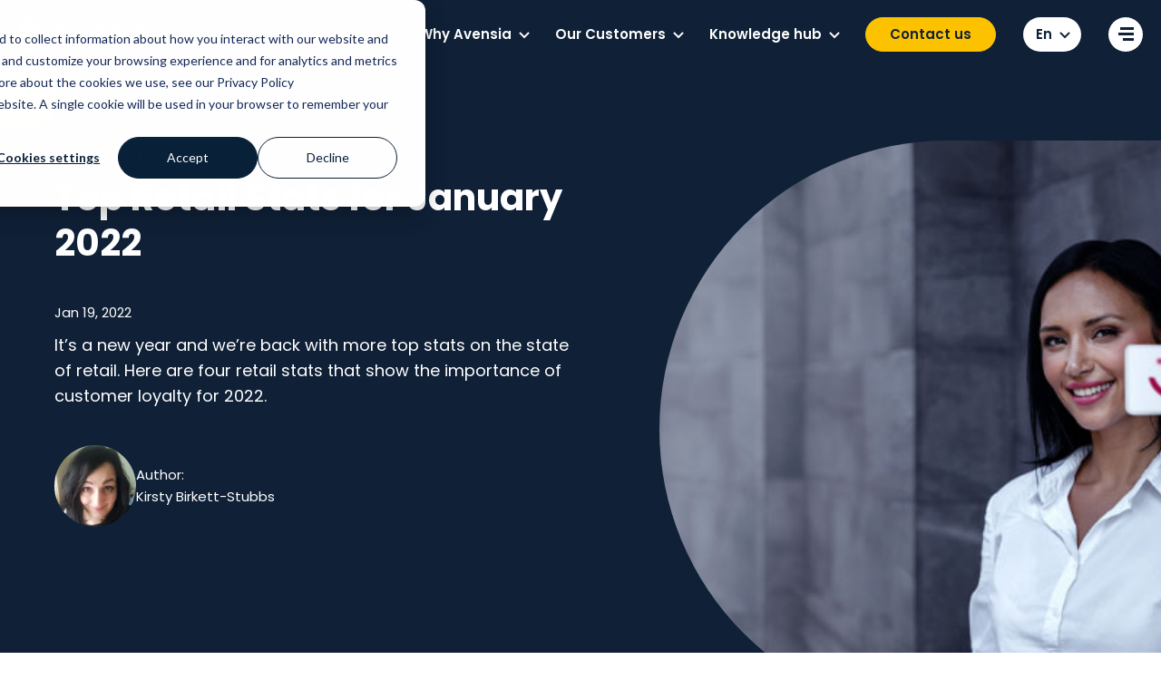

--- FILE ---
content_type: text/html; charset=UTF-8
request_url: https://www.avensia.com/knowledge-hub/blog/posts/top-retail-stats-january-2022
body_size: 17149
content:
<!doctype html><html lang="en"><head>
    <meta charset="utf-8">
    <title>Top retail stats for January 2022  l   Avensia</title>
    <link rel="shortcut icon" href="https://www.avensia.com/hubfs/avidly-theme/assets/logos/avensia_symbol_color.svg">
    <meta name="description" content="Customer service is a big part of fostering loyalty. The message is clear – get the customer experience right and customers will keep coming back.">

    <style>
    /*
     * Set all theme variables as CSS Variables, which are then used in Sass
     */
    

    :root {
      
        --primary: 15, 32, 55;
      
        --secondary: 252, 194, 0;
      
        --secondary_b: 5, 176, 201;
      
        --complementary: 251, 77, 3;
      
        --complementary_b: 81, 235, 226;
      
        --complementary_c: 10, 114, 209;
      
        --light: 242, 242, 242;
      
        --dark: 181, 188, 196;
      
        --text-light: 255, 255, 255;
      
        --text-dark: 15, 32, 55;
      
        --white: 255, 255, 255;
      
        --black: 0, 0, 0;
      
    }

    
    

    :root {
      
      --heading_font: Poppins, Arial, sans-serif;
      
      --body_font: Poppins, Arial, sans-serif;
      
    }
    </style>

    
    
    
    
    
    
    
    
    

    

    <meta name="viewport" content="width=device-width, initial-scale=1">

    
    <meta property="og:description" content="Customer service is a big part of fostering loyalty. The message is clear – get the customer experience right and customers will keep coming back.">
    <meta property="og:title" content="Top retail stats for January 2022  l   Avensia">
    <meta name="twitter:description" content="Customer service is a big part of fostering loyalty. The message is clear – get the customer experience right and customers will keep coming back.">
    <meta name="twitter:title" content="Top retail stats for January 2022  l   Avensia">

    

    

    <style>
a.cta_button{-moz-box-sizing:content-box !important;-webkit-box-sizing:content-box !important;box-sizing:content-box !important;vertical-align:middle}.hs-breadcrumb-menu{list-style-type:none;margin:0px 0px 0px 0px;padding:0px 0px 0px 0px}.hs-breadcrumb-menu-item{float:left;padding:10px 0px 10px 10px}.hs-breadcrumb-menu-divider:before{content:'›';padding-left:10px}.hs-featured-image-link{border:0}.hs-featured-image{float:right;margin:0 0 20px 20px;max-width:50%}@media (max-width: 568px){.hs-featured-image{float:none;margin:0;width:100%;max-width:100%}}.hs-screen-reader-text{clip:rect(1px, 1px, 1px, 1px);height:1px;overflow:hidden;position:absolute !important;width:1px}
</style>

<link rel="stylesheet" href="https://www.avensia.com/hubfs/hub_generated/template_assets/1/36051619138/1768917378430/template_style.min.css">
<link rel="stylesheet" href="https://www.avensia.com/hubfs/hub_generated/template_assets/1/179531777612/1768917361018/template_aos.min.css">

    <style>
      .aa-module:not(.aa-circle) {
        position: relative;
      }
       .aa-module ul:not(.inputs-list) li:not(.hs-menu-item),
      .widget-type-rich_text ul:not(.inputs-list) li:not(.hs-menu-item) {
        padding-left: 2.6em;
        text-indent: -2.6em;
        font-size: 15px;
        line-height: 24px;
      }
      .lang_list_class li, 
      ul.lang_list_class:not(.inputs-list) li:not(.hs-menu-item) {
        font-size: 14px;
        line-height: 22px;
      }
      @media (min-width: 992px) {
        .aa-module ul:not(.inputs-list) li:not(.hs-menu-item),
        .widget-type-rich_text ul:not(.inputs-list) li:not(.hs-menu-item) {
          padding-left: 2.6em;
          text-indent: -2.6em;
          font-size: 16px;
          line-height: 26px;
        }
        .lang_list_class li, 
        ul.lang_list_class:not(.inputs-list) li:not(.hs-menu-item) {
          font-size: 15px;
          line-height: 24px;
        }
      }
    </style>
    

        <style>
            .aa-navigation--primary.aa-navigation--primary-mega-menu.aa-navigation--primary-mega-menu--v2 .hs-menu-item.hs-menu-depth-1.hs-item-has-children.aa-mega-menu > .hs-menu-children-wrapper .hs-menu-item.hs-menu-depth-2:first-of-type {
                display: none;
            }

            .aa-navigation--primary.aa-navigation--primary-mega-menu.aa-navigation--primary-mega-menu--v2 .hs-menu-item.hs-menu-depth-1.hs-item-has-children.aa-mega-menu > .hs-menu-children-wrapper > div.mega-menu-industries {
                display: block;

                border-radius: 25px;
                height: 100%;
                max-width: 33.3333%;
                position: absolute;
                right: 0;
                top: 0;
                padding: 20px 14px;
                border-top-left-radius: 0;
                border-bottom-left-radius: 0;
                background-color: #F2F2F2;
                overflow-y: auto;
            }

            .aa-navigation--primary.aa-navigation--primary-mega-menu.aa-navigation--primary-mega-menu--v2 .hs-menu-item.hs-menu-depth-1.hs-item-has-children.aa-mega-menu > .hs-menu-children-wrapper > div.mega-menu-industries > h4 {
                color: rgba(9, 33, 57, 1);
            }

            .mega-menu-industries__content {
                display: flex;
                flex-direction: row;
                flex-wrap: wrap;
                gap: 26px;
            }

            .mega-menu-industries__content > a,
            .aa-navigation--primary .hs-menu-depth-1.hs-item-has-children > .hs-menu-children-wrapper .mega-menu-industries__content > a,
            .aa-navigation--primary .hs-menu-wrapper > ul > .hs-menu-depth-1.hs-item-has-children > .hs-menu-children-wrapper .mega-menu-industries__content > a {
                width: 100%;
                padding: 0;
                position: relative;
                border-radius: 25px;
                overflow: hidden;
            }

            .mega-menu-industries__content > a:hover,
            .aa-navigation--primary .hs-menu-depth-1.hs-item-has-children > .hs-menu-children-wrapper .mega-menu-industries__content > a:hover,
            .aa-navigation--primary .hs-menu-wrapper > ul > .hs-menu-depth-1.hs-item-has-children > .hs-menu-children-wrapper .mega-menu-industries__content > a:hover {
                opacity: 1;
            }

            .mega-menu-industries__content > a:before {
                content: "";
                position: absolute;
                left: 0;
                top: 0;
                width: 100%;
                height: 100%;
                background: rgba(15, 32, 55, 0.70);
                z-index: 1;
            }

            .mega-menu-industries__content > a > img {
                position: absolute;
                width: 100%;
                height: 100% !important;
                object-fit: cover;
                
            }

            .mega-menu-industries__content > a > span {
                color: #fff;
                padding: 40px 20px 20px 20px;
                width: 100%;
                display: inline-block;
                height: 100%;
                position: relative;
                z-index: 1;
                font-size: 14px;
            }

            @media screen and (min-width: 1500px) {
                
                .mega-menu-industries__content > a > span {
                    padding: 50px 24px 24px 24px;
                    font-size: 15px;
                }

            }

            .mega-menu-industries__all,
            .aa-navigation--primary .hs-menu-wrapper > ul > .hs-menu-depth-1.hs-item-has-children > .hs-menu-children-wrapper a.mega-menu-industries__all {
                text-align: right; 
                padding: 0;
                margin-top: 26px;
            }

            .mega-menu-industries__all > svg {
                position: relative;
                top: 3px;
                margin-left: 6px;
            }

            .aa-navigation--mobile.aa-navigation--mobile-mega-menu.aa-navigation--mobile-mega-menu--v2 .hs-menu-item.hs-menu-depth-1.hs-item-has-children.aa-mega-menu > .hs-menu-children-wrapper .hs-menu-item.hs-menu-depth-2.mega-menu-industries-mobile:before,
            .aa-navigation--mobile.aa-navigation--mobile-mega-menu.aa-navigation--mobile-mega-menu--v2 .hs-menu-item.hs-menu-depth-1.hs-item-has-children.aa-mega-menu > .hs-menu-children-wrapper .hs-menu-item.hs-menu-depth-2.mega-menu-industries-mobile:hover:before,
            .aa-navigation--mobile.aa-navigation--mobile-mega-menu.aa-navigation--mobile-mega-menu--v2 .hs-menu-item.hs-menu-depth-1.hs-item-has-children.aa-mega-menu > .hs-menu-children-wrapper .hs-menu-item.hs-menu-depth-2.mega-menu-industries-mobile:nth-of-type(7):before,
            .aa-navigation--mobile.aa-navigation--mobile-mega-menu.aa-navigation--mobile-mega-menu--v2 .hs-menu-item.hs-menu-depth-1.hs-item-has-children.aa-mega-menu > .hs-menu-children-wrapper .hs-menu-item.hs-menu-depth-2.mega-menu-industries-mobile:nth-of-type(7):hover:before {
                display: none;
                background-image: url('data:image/svg+xml,<svg width="44" height="32" viewBox="0 0 44 32" fill="none" xmlns="http://www.w3.org/2000/svg"><path d="M11 12.3334L22 3.77783L33 12.3334V25.7778C33 26.4261 32.7425 27.0479 32.284 27.5063C31.8256 27.9647 31.2039 28.2223 30.5556 28.2223H13.4444C12.7961 28.2223 12.1744 27.9647 11.716 27.5063C11.2575 27.0479 11 26.4261 11 25.7778V12.3334Z" stroke="black" stroke-width="2" stroke-linecap="round" stroke-linejoin="round"/><path d="M18.3333 28.2222V16H25.6667V28.2222" stroke="black" stroke-width="2" stroke-linecap="round" stroke-linejoin="round"/></svg>');
            }

            .aa-navigation--mobile.aa-navigation--mobile-mega-menu.aa-navigation--mobile-mega-menu--v2 .hs-menu-item.hs-menu-depth-1.hs-item-has-children.aa-mega-menu > .hs-menu-children-wrapper .hs-menu-item.hs-menu-depth-2.mega-menu-industries-mobile > a {
                padding-left: 20px;
            }

            @media (min-width: 992px) {

                .aa-navigation--primary.aa-navigation--primary-mega-menu.aa-navigation--primary-mega-menu--v2 .hs-menu-item.hs-menu-depth-1.hs-item-has-children.aa-mega-menu > .hs-menu-children-wrapper {
                    min-height: 780px;
                }

                .aa-navigation--primary.aa-navigation--primary-mega-menu.aa-navigation--primary-mega-menu--v2 .hs-menu-item.hs-menu-depth-1.hs-item-has-children.aa-mega-menu > .hs-menu-children-wrapper > div.mega-menu-industries {
                    max-width: 25%;
                }

            }

            @media (min-width: 1100px) {

                .aa-navigation--primary.aa-navigation--primary-mega-menu.aa-navigation--primary-mega-menu--v2 .hs-menu-item.hs-menu-depth-1.hs-item-has-children.aa-mega-menu > .hs-menu-children-wrapper {
                    min-height: 640px;
                }

            }

            @media (min-width: 1200px) {

                .aa-navigation--primary.aa-navigation--primary-mega-menu.aa-navigation--primary-mega-menu--v2 .hs-menu-item.hs-menu-depth-1.hs-item-has-children.aa-mega-menu > .hs-menu-children-wrapper > div.mega-menu-industries {
                    max-width: 33.3333%;
                }

                .mega-menu-industries__content > a,
                .aa-navigation--primary .hs-menu-depth-1.hs-item-has-children > .hs-menu-children-wrapper .mega-menu-industries__content > a,
                .aa-navigation--primary .hs-menu-wrapper > ul > .hs-menu-depth-1.hs-item-has-children > .hs-menu-children-wrapper .mega-menu-industries__content > a {
                    width: calc(50% - 13px);
                }

            }

            @media (min-width: 1300px) {
                
            .aa-navigation--primary.aa-navigation--primary-mega-menu.aa-navigation--primary-mega-menu--v2 .hs-menu-item.hs-menu-depth-1.hs-item-has-children.aa-mega-menu > .hs-menu-children-wrapper > div.mega-menu-industries {
                    max-width: 29%;
                }

            }

            @media (min-width: 1360px) {

                .aa-navigation--primary.aa-navigation--primary-mega-menu.aa-navigation--primary-mega-menu--v2 .hs-menu-item.hs-menu-depth-1.hs-item-has-children.aa-mega-menu > .hs-menu-children-wrapper > div.mega-menu-industries {
                    padding: 25px 30px;
                }

            }

            @media (min-width: 1500px) {

                .aa-navigation--primary.aa-navigation--primary-mega-menu.aa-navigation--primary-mega-menu--v2 .hs-menu-item.hs-menu-depth-1.hs-item-has-children.aa-mega-menu > .hs-menu-children-wrapper {
                    min-height: 520px;
                }

                .aa-navigation--primary.aa-navigation--primary-mega-menu.aa-navigation--primary-mega-menu--v2 .hs-menu-item.hs-menu-depth-1.hs-item-has-children.aa-mega-menu > .hs-menu-children-wrapper > div.mega-menu-industries {
                    max-width: 480px;
                    padding: 32px 30px;
                }

            }
        </style>
    
<style>
  @font-face {
    font-family: "Poppins";
    font-weight: 400;
    font-style: normal;
    font-display: swap;
    src: url("/_hcms/googlefonts/Poppins/regular.woff2") format("woff2"), url("/_hcms/googlefonts/Poppins/regular.woff") format("woff");
  }
  @font-face {
    font-family: "Poppins";
    font-weight: 600;
    font-style: normal;
    font-display: swap;
    src: url("/_hcms/googlefonts/Poppins/600.woff2") format("woff2"), url("/_hcms/googlefonts/Poppins/600.woff") format("woff");
  }
  @font-face {
    font-family: "Poppins";
    font-weight: 700;
    font-style: normal;
    font-display: swap;
    src: url("/_hcms/googlefonts/Poppins/700.woff2") format("woff2"), url("/_hcms/googlefonts/Poppins/700.woff") format("woff");
  }
</style>

    <script src="https://www.avensia.com/hubfs/hub_generated/template_assets/1/36052363451/1742862913223/template_jquery-3.5.1.min.min.js"></script>


    
<!--  Added by GoogleAnalytics4 integration -->
<script>
var _hsp = window._hsp = window._hsp || [];
window.dataLayer = window.dataLayer || [];
function gtag(){dataLayer.push(arguments);}

var useGoogleConsentModeV2 = true;
var waitForUpdateMillis = 1000;


if (!window._hsGoogleConsentRunOnce) {
  window._hsGoogleConsentRunOnce = true;

  gtag('consent', 'default', {
    'ad_storage': 'denied',
    'analytics_storage': 'denied',
    'ad_user_data': 'denied',
    'ad_personalization': 'denied',
    'wait_for_update': waitForUpdateMillis
  });

  if (useGoogleConsentModeV2) {
    _hsp.push(['useGoogleConsentModeV2'])
  } else {
    _hsp.push(['addPrivacyConsentListener', function(consent){
      var hasAnalyticsConsent = consent && (consent.allowed || (consent.categories && consent.categories.analytics));
      var hasAdsConsent = consent && (consent.allowed || (consent.categories && consent.categories.advertisement));

      gtag('consent', 'update', {
        'ad_storage': hasAdsConsent ? 'granted' : 'denied',
        'analytics_storage': hasAnalyticsConsent ? 'granted' : 'denied',
        'ad_user_data': hasAdsConsent ? 'granted' : 'denied',
        'ad_personalization': hasAdsConsent ? 'granted' : 'denied'
      });
    }]);
  }
}

gtag('js', new Date());
gtag('set', 'developer_id.dZTQ1Zm', true);
gtag('config', 'G-YY41G9DS39');
</script>
<script async src="https://www.googletagmanager.com/gtag/js?id=G-YY41G9DS39"></script>

<!-- /Added by GoogleAnalytics4 integration -->

<!--  Added by GoogleTagManager integration -->
<script>
var _hsp = window._hsp = window._hsp || [];
window.dataLayer = window.dataLayer || [];
function gtag(){dataLayer.push(arguments);}

var useGoogleConsentModeV2 = true;
var waitForUpdateMillis = 1000;



var hsLoadGtm = function loadGtm() {
    if(window._hsGtmLoadOnce) {
      return;
    }

    if (useGoogleConsentModeV2) {

      gtag('set','developer_id.dZTQ1Zm',true);

      gtag('consent', 'default', {
      'ad_storage': 'denied',
      'analytics_storage': 'denied',
      'ad_user_data': 'denied',
      'ad_personalization': 'denied',
      'wait_for_update': waitForUpdateMillis
      });

      _hsp.push(['useGoogleConsentModeV2'])
    }

    (function(w,d,s,l,i){w[l]=w[l]||[];w[l].push({'gtm.start':
    new Date().getTime(),event:'gtm.js'});var f=d.getElementsByTagName(s)[0],
    j=d.createElement(s),dl=l!='dataLayer'?'&l='+l:'';j.async=true;j.src=
    'https://www.googletagmanager.com/gtm.js?id='+i+dl;f.parentNode.insertBefore(j,f);
    })(window,document,'script','dataLayer','GTM-PDZGPPX');

    window._hsGtmLoadOnce = true;
};

_hsp.push(['addPrivacyConsentListener', function(consent){
  if(consent.allowed || (consent.categories && consent.categories.analytics)){
    hsLoadGtm();
  }
}]);

</script>

<!-- /Added by GoogleTagManager integration -->








<!-- Google Tag Manager -->
<script>(function(w,d,s,l,i){w[l]=w[l]||[];w[l].push({'gtm.start':
new Date().getTime(),event:'gtm.js'});var f=d.getElementsByTagName(s)[0],
j=d.createElement(s),dl=l!='dataLayer'?'&l='+l:'';j.async=true;j.src=
'https://www.googletagmanager.com/gtm.js?id='+i+dl;f.parentNode.insertBefore(j,f);
})(window,document,'script','dataLayer','GTM-PDZGPPX');</script>
<!-- End Google Tag Manager -->

<!-- Test: avidly/templates -->







<meta property="og:image" content="https://www.avensia.com/hubfs/New%20website/Knowledge%20Hub/Blog-January-stats.jpg">
<meta property="og:image:width" content="600">
<meta property="og:image:height" content="398">
<meta property="og:image:alt" content="retail stats for january 2022">
<meta name="twitter:image" content="https://www.avensia.com/hubfs/New%20website/Knowledge%20Hub/Blog-January-stats.jpg">
<meta name="twitter:image:alt" content="retail stats for january 2022">

<meta property="og:url" content="https://www.avensia.com/knowledge-hub/blog/posts/top-retail-stats-january-2022">
<meta name="twitter:card" content="summary_large_image">

<link rel="canonical" href="https://www.avensia.com/knowledge-hub/blog/posts/top-retail-stats-january-2022">

<meta property="og:type" content="article">
<link rel="alternate" type="application/rss+xml" href="https://www.avensia.com/knowledge-hub/blog/posts/rss.xml">
<meta name="twitter:domain" content="www.avensia.com">
<script src="//platform.linkedin.com/in.js" type="text/javascript">
    lang: en_US
</script>

<meta http-equiv="content-language" content="en">







    

    <link rel="preload" href="https://www.avensia.com/hubfs/avidly-theme/assets/images/colors-1.png" as="image">
  <meta name="generator" content="HubSpot"></head>
  <body class="
      aa-template--blue
      
    ">
<!--  Added by GoogleTagManager integration -->
<noscript><iframe src="https://www.googletagmanager.com/ns.html?id=GTM-PDZGPPX" height="0" width="0" style="display:none;visibility:hidden"></iframe></noscript>

<!-- /Added by GoogleTagManager integration -->

    <div class="body-wrapper   hs-content-id-64066343801 hs-blog-post hs-blog-id-37621211401">
      
        
          <div data-global-resource-path="avidly/templates/partials/header.html">
































<style>
.aa-navigation__campaign {
  background-image: url(https://www.avensia.com/hubfs/Three%20colleagues%20laughing%20at%20work.jpg) !important;
  background-position: 50%;
  background-repeat: no-repeat;
  background-size: cover;
}
.aa-navigation--primary.aa-navigation--primary-mega-menu .hs-menu-item.hs-menu-depth-1.hs-item-has-children.aa-mega-menu > .hs-menu-children-wrapper .hs-menu-item.hs-menu-depth-2:first-of-type {
  background-image: url(https://www.avensia.com/hubfs/New%20website/Knowledge%20Hub/Featured-KH-accessibility-guide.jpg) !important;
  background-position: 50%;
  background-repeat: no-repeat;
  background-size: cover;
}
.aa-navigation--primary.aa-navigation--primary-mega-menu .hs-menu-item.hs-menu-depth-1.hs-item-has-children.aa-mega-menu > .hs-menu-children-wrapper .hs-menu-item.hs-menu-depth-2:first-of-type a:before {
  content: "Guide";
}

.aa-navigation--primary.aa-navigation--primary-mega-menu .hs-menu-item.hs-menu-depth-1.hs-item-has-children.aa-mega-menu > .hs-menu-children-wrapper .hs-menu-item.hs-menu-depth-2:nth-of-type(2):before,
.aa-navigation--mobile.aa-navigation--mobile-mega-menu .hs-menu-item.hs-menu-depth-1.hs-item-has-children.aa-mega-menu > .hs-menu-children-wrapper .hs-menu-item.hs-menu-depth-2:nth-of-type(2):before {
  background-image: url(https://www.avensia.com/hubfs/New%20website/Offer/Icons/strategy-icon.svg);
}


.aa-navigation--primary.aa-navigation--primary-mega-menu .hs-menu-item.hs-menu-depth-1.hs-item-has-children.aa-mega-menu > .hs-menu-children-wrapper .hs-menu-item.hs-menu-depth-2:nth-of-type(3):before,
.aa-navigation--mobile.aa-navigation--mobile-mega-menu .hs-menu-item.hs-menu-depth-1.hs-item-has-children.aa-mega-menu > .hs-menu-children-wrapper .hs-menu-item.hs-menu-depth-2:nth-of-type(3):before {
  background-image: url(https://www.avensia.com/hubfs/New%20website/Offer/Icons/im-icon.svg);
}


.aa-navigation--primary.aa-navigation--primary-mega-menu .hs-menu-item.hs-menu-depth-1.hs-item-has-children.aa-mega-menu > .hs-menu-children-wrapper .hs-menu-item.hs-menu-depth-2:nth-of-type(4):before,
.aa-navigation--mobile.aa-navigation--mobile-mega-menu .hs-menu-item.hs-menu-depth-1.hs-item-has-children.aa-mega-menu > .hs-menu-children-wrapper .hs-menu-item.hs-menu-depth-2:nth-of-type(4):before {
  background-image: url(https://www.avensia.com/hubfs/New%20website/Offer/Icons/solutions-icon.svg);
}


.aa-navigation--primary.aa-navigation--primary-mega-menu .hs-menu-item.hs-menu-depth-1.hs-item-has-children.aa-mega-menu > .hs-menu-children-wrapper .hs-menu-item.hs-menu-depth-2:nth-of-type(5):before,
.aa-navigation--mobile.aa-navigation--mobile-mega-menu .hs-menu-item.hs-menu-depth-1.hs-item-has-children.aa-mega-menu > .hs-menu-children-wrapper .hs-menu-item.hs-menu-depth-2:nth-of-type(5):before {
  background-image: url(https://www.avensia.com/hubfs/New%20website/Offer/Icons/CX-icon.svg);
}


.aa-navigation--primary.aa-navigation--primary-mega-menu .hs-menu-item.hs-menu-depth-1.hs-item-has-children.aa-mega-menu > .hs-menu-children-wrapper .hs-menu-item.hs-menu-depth-2:nth-of-type(6):before,
.aa-navigation--mobile.aa-navigation--mobile-mega-menu .hs-menu-item.hs-menu-depth-1.hs-item-has-children.aa-mega-menu > .hs-menu-children-wrapper .hs-menu-item.hs-menu-depth-2:nth-of-type(6):before {
  background-image: url(https://www.avensia.com/hubfs/New%20website/Offer/Icons/optimization-icon.svg);
}


.aa-navigation--primary.aa-navigation--primary-mega-menu .hs-menu-item.hs-menu-depth-1.hs-item-has-children.aa-mega-menu > .hs-menu-children-wrapper .hs-menu-item.hs-menu-depth-2:nth-of-type(7):before,
.aa-navigation--mobile.aa-navigation--mobile-mega-menu .hs-menu-item.hs-menu-depth-1.hs-item-has-children.aa-mega-menu > .hs-menu-children-wrapper .hs-menu-item.hs-menu-depth-2:nth-of-type(7):before {
  background-image: url(https://www.avensia.com/hubfs/New%20website/Offer/Icons/optimization-icon.svg);
}







</style>


<header class="aa-site-header aa-site-header--white">

  <div class="aa-site-header__inner">

    <a href="#main-content" class="header__skip">Skip to content</a>

    <div class="aa-branding">
      
  






















  
  <span id="hs_cos_wrapper_site_logo_hs_logo_widget" class="hs_cos_wrapper hs_cos_wrapper_widget hs_cos_wrapper_type_logo" style="" data-hs-cos-general-type="widget" data-hs-cos-type="logo"><a href="https://www.avensia.com" id="hs-link-site_logo_hs_logo_widget" style="border-width:0px;border:0px;"><img src="https://www.avensia.com/hubfs/New%20website/Logotypes/logo-avensia.svg" class="hs-image-widget " height="46" style="height: auto;width:165px;border-width:0px;border:0px;" width="165" alt="logo-avensia" title="logo-avensia" loading="lazy"></a></span>

      <div class="aa-white-logo">
        <a href="/">
          
          <img src="https://www.avensia.com/hs-fs/hubfs/avidly-theme/assets/logos/avensia_logo_color_neg-350.png?width=350&amp;height=97&amp;name=avensia_logo_color_neg-350.png" alt="Avensia logo white" width="350" height="97" loading="lazy" srcset="https://www.avensia.com/hs-fs/hubfs/avidly-theme/assets/logos/avensia_logo_color_neg-350.png?width=175&amp;height=49&amp;name=avensia_logo_color_neg-350.png 175w, https://www.avensia.com/hs-fs/hubfs/avidly-theme/assets/logos/avensia_logo_color_neg-350.png?width=350&amp;height=97&amp;name=avensia_logo_color_neg-350.png 350w, https://www.avensia.com/hs-fs/hubfs/avidly-theme/assets/logos/avensia_logo_color_neg-350.png?width=525&amp;height=146&amp;name=avensia_logo_color_neg-350.png 525w, https://www.avensia.com/hs-fs/hubfs/avidly-theme/assets/logos/avensia_logo_color_neg-350.png?width=700&amp;height=194&amp;name=avensia_logo_color_neg-350.png 700w, https://www.avensia.com/hs-fs/hubfs/avidly-theme/assets/logos/avensia_logo_color_neg-350.png?width=875&amp;height=243&amp;name=avensia_logo_color_neg-350.png 875w, https://www.avensia.com/hs-fs/hubfs/avidly-theme/assets/logos/avensia_logo_color_neg-350.png?width=1050&amp;height=291&amp;name=avensia_logo_color_neg-350.png 1050w" sizes="(max-width: 350px) 100vw, 350px">
        </a>
      </div>
    </div>

    <div class="aa-navigation-container">
      <nav aria-label="Main menu" class="aa-navigation aa-navigation--primary aa-navigation--primary-mega-menu aa-navigation--primary-mega-menu--v2 aa-navigation--primary-mega-menu--v2--2 hidden-md-down" data-mega-menu-pos="1">
        <div id="hs_menu_wrapper_navigation_menu_header_primary" class="hs-menu-wrapper active-branch no-flyouts hs-menu-flow-horizontal" role="navigation" data-sitemap-name="Default" data-menu-id="5360643607" aria-label="Navigation Menu">
 <ul role="menu">
  <li class="hs-menu-item hs-menu-depth-1 hs-item-has-children" role="none"><a href="https://www.avensia.com/what-we-do" aria-haspopup="true" aria-expanded="false" role="menuitem">What we do</a>
   <ul role="menu" class="hs-menu-children-wrapper">
    <li class="hs-menu-item hs-menu-depth-2" role="none"><a href="https://www.avensia.com/knowledge-hub/white-papers/digital-accessibility-for-ecommerce-businesses" role="menuitem">Digital Accessibility for E-commerce Businesses</a></li>
    <li class="hs-menu-item hs-menu-depth-2 hs-item-has-children" role="none"><a href="https://www.avensia.com/what-we-do/business-transformation" role="menuitem">Business Transformation</a>
     <ul role="menu" class="hs-menu-children-wrapper">
      <li class="hs-menu-item hs-menu-depth-3" role="none"><a href="https://www.avensia.com/what-we-do/business-transformation" role="menuitem">Business Transformation<span>Get expert advice on business development, commerce strategy, organization and change management. </span></a></li>
      <li class="hs-menu-item hs-menu-depth-3" role="none"><a href="https://www.avensia.com/what-we-do/business-transformation/digital-audits" role="menuitem">Digital Audits</a></li>
      <li class="hs-menu-item hs-menu-depth-3" role="none"><a href="https://www.avensia.com/what-we-do/omnichannel-commerce-strategy/ecommerce-consulting" role="menuitem">E-commerce Strategy</a></li>
      <li class="hs-menu-item hs-menu-depth-3" role="none"><a href="https://www.avensia.com/what-we-do/omnichannel-commerce-strategy/digital-transformation" role="menuitem">Digital Transformation</a></li>
      <li class="hs-menu-item hs-menu-depth-3" role="none"><a href="https://www.avensia.com/what-we-do/business-transformation/omnichannel-strategy" role="menuitem">Omnichannel Strategy</a></li>
      <li class="hs-menu-item hs-menu-depth-3" role="none"><a href="https://www.avensia.com/what-we-do/omnichannel-commerce-strategy/retail-trends-analysis" role="menuitem">Retail Trends Analysis</a></li>
     </ul></li>
    <li class="hs-menu-item hs-menu-depth-2 hs-item-has-children" role="none"><a href="https://www.avensia.com/what-we-do/information-management" role="menuitem">Information Management</a>
     <ul role="menu" class="hs-menu-children-wrapper">
      <li class="hs-menu-item hs-menu-depth-3" role="none"><a href="https://www.avensia.com/what-we-do/information-management" role="menuitem">Information Management<span>Set up solid strategies, processes and solutions to ensure data accuracy and accessibility across channels and functions.​</span></a></li>
      <li class="hs-menu-item hs-menu-depth-3" role="none"><a href="https://www.avensia.com/what-we-do/information-management/pim" role="menuitem">PIM Solutions</a></li>
      <li class="hs-menu-item hs-menu-depth-3" role="none"><a href="https://www.avensia.com/what-we-do/information-management/master-data-management" role="menuitem">MDM Solutions</a></li>
      <li class="hs-menu-item hs-menu-depth-3" role="none"><a href="https://www.avensia.com/what-we-do/information-management/information-management-strategy" role="menuitem">Information Management Strategy</a></li>
      <li class="hs-menu-item hs-menu-depth-3" role="none"><a href="https://www.avensia.com/what-we-do/supply-chain" role="menuitem">Supply Chain</a></li>
     </ul></li>
    <li class="hs-menu-item hs-menu-depth-2 hs-item-has-children" role="none"><a href="https://www.avensia.com/what-we-do/ecommerce-tech-solutions" role="menuitem">E-Commerce</a>
     <ul role="menu" class="hs-menu-children-wrapper">
      <li class="hs-menu-item hs-menu-depth-3" role="none"><a href="https://www.avensia.com/what-we-do/ecommerce-tech-solutions" role="menuitem">E-Commerce<span>Access top-notch e-commerce solutions leveraging experiences from hundreds of successful projects.</span></a></li>
      <li class="hs-menu-item hs-menu-depth-3" role="none"><a href="https://www.avensia.com/what-we-do/ecommerce-tech-solutions/avensia-nitro" role="menuitem">Avensia Nitro</a></li>
      <li class="hs-menu-item hs-menu-depth-3" role="none"><a href="https://www.avensia.com/what-we-do/ecommerce-tech-solutions/avensia-excite" role="menuitem">Avensia Excite</a></li>
      <li class="hs-menu-item hs-menu-depth-3" role="none"><a href="https://www.avensia.com/what-we-do/ecommerce-tech-solutions/optimizely-microsoft-dynamics-365" role="menuitem">Optimizely Commerce for D365</a></li>
      <li class="hs-menu-item hs-menu-depth-3" role="none"><a href="https://www.avensia.com/what-we-do/ecommerce-tech-solutions/b2b" role="menuitem">B2B Solutions</a></li>
      <li class="hs-menu-item hs-menu-depth-3" role="none"><a href="https://www.avensia.com/what-we-do/ecommerce-tech-solutions/d2c" role="menuitem">D2C Solutions</a></li>
      <li class="hs-menu-item hs-menu-depth-3" role="none"><a href="https://www.avensia.com/what-we-do/ecommerce-optimization-strategy/online-sales" role="menuitem">Online Sales Optimization</a></li>
      <li class="hs-menu-item hs-menu-depth-3" role="none"><a href="https://www.avensia.com/what-we-do/ecommerce-tech-solutions/order-management-system" role="menuitem">Order Management Systems</a></li>
     </ul></li>
    <li class="hs-menu-item hs-menu-depth-2 hs-item-has-children" role="none"><a href="https://www.avensia.com/what-we-do/customer-experience" role="menuitem">Customer Experience</a>
     <ul role="menu" class="hs-menu-children-wrapper">
      <li class="hs-menu-item hs-menu-depth-3" role="none"><a href="https://www.avensia.com/what-we-do/customer-experience" role="menuitem">Customer Experience<span>Create and fine-tune excellent experiences throughout all customer interactions to drive long-term loyalty.</span></a></li>
      <li class="hs-menu-item hs-menu-depth-3" role="none"><a href="https://www.avensia.com/what-we-do/customer-experience/ux-design" role="menuitem">UX &amp; Design</a></li>
      <li class="hs-menu-item hs-menu-depth-3" role="none"><a href="https://www.avensia.com/what-we-do/customer-experience/loyalty-program" role="menuitem">Loyalty &amp; CRM</a></li>
      <li class="hs-menu-item hs-menu-depth-3" role="none"><a href="https://www.avensia.com/what-we-do/ecommerce-optimization-strategy/data-analytics" role="menuitem">Data &amp; Analytics</a></li>
      <li class="hs-menu-item hs-menu-depth-3" role="none"><a href="https://www.avensia.com/what-we-do/ecommerce-optimization-strategy/experimentation" role="menuitem">Experimentation</a></li>
      <li class="hs-menu-item hs-menu-depth-3" role="none"><a href="https://www.avensia.com/what-we-do/business-transformation/digital-audits" role="menuitem">Digital Audits</a></li>
      <li class="hs-menu-item hs-menu-depth-3" role="none"><a href="https://www.avensia.com/what-we-do/ecommerce-tech-solutions/order-management-system" role="menuitem">Order Management Systems</a></li>
     </ul></li>
    <li class="hs-menu-item hs-menu-depth-2 hs-item-has-children" role="none"><a href="https://www.avensia.com/what-we-do/commerce-products" role="menuitem">Technology Products</a>
     <ul role="menu" class="hs-menu-children-wrapper">
      <li class="hs-menu-item hs-menu-depth-3" role="none"><a href="https://www.avensia.com/what-we-do/commerce-products" role="menuitem">Technology Products<span>Future-proof your tech stack with our market leading in-house platforms and carefully selected partner solutions.</span></a></li>
      <li class="hs-menu-item hs-menu-depth-3" role="none"><a href="https://www.avensia.com/what-we-do/ecommerce-tech-solutions/avensia-excite" role="menuitem">Avensia Excite</a></li>
      <li class="hs-menu-item hs-menu-depth-3" role="none"><a href="https://www.avensia.com/what-we-do/ecommerce-tech-solutions/avensia-nitro" role="menuitem">Avensia Nitro</a></li>
      <li class="hs-menu-item hs-menu-depth-3" role="none"><a href="https://www.avensia.com/what-we-do/omnichannel-tech-solutions/instore-self-checkout" role="menuitem">In-Store Checkout Solutions</a></li>
      <li class="hs-menu-item hs-menu-depth-3" role="none"><a href="https://www.avensia.com/what-we-do/omnichannel-tech-solutions/instore-display" role="menuitem">In-Store Display Solutions</a></li>
      <li class="hs-menu-item hs-menu-depth-3" role="none"><a href="https://www.avensia.com/partners" role="menuitem">Partner Platforms</a></li>
     </ul></li>
   </ul></li>
  <li class="hs-menu-item hs-menu-depth-1 hs-item-has-children" role="none"><a href="https://www.avensia.com/why-avensia" aria-haspopup="true" aria-expanded="false" role="menuitem">Why Avensia</a>
   <ul role="menu" class="hs-menu-children-wrapper">
    <li class="hs-menu-item hs-menu-depth-2" role="none"><a href="https://www.avensia.com/our-process" role="menuitem">Our Process</a></li>
    <li class="hs-menu-item hs-menu-depth-2" role="none"><a href="https://www.avensia.com/customers/industries" role="menuitem">Who We Work With</a></li>
    <li class="hs-menu-item hs-menu-depth-2" role="none"><a href="https://www.avensia.com/modern-commerce" role="menuitem">What is Modern Commerce</a></li>
    <li class="hs-menu-item hs-menu-depth-2" role="none"><a href="https://www.avensia.com/partners" role="menuitem">Our Partners</a></li>
   </ul></li>
  <li class="hs-menu-item hs-menu-depth-1 hs-item-has-children" role="none"><a href="https://www.avensia.com/customer-logos" aria-haspopup="true" aria-expanded="false" role="menuitem">Our Customers</a>
   <ul role="menu" class="hs-menu-children-wrapper">
    <li class="hs-menu-item hs-menu-depth-2" role="none"><a href="https://www.avensia.com/cases" role="menuitem">Customer Success Stories</a></li>
    <li class="hs-menu-item hs-menu-depth-2" role="none"><a href="https://www.avensia.com/customer-logos" role="menuitem">Winners in Modern Commerce</a></li>
   </ul></li>
  <li class="hs-menu-item hs-menu-depth-1 hs-item-has-children" role="none"><a href="https://www.avensia.com/knowledge-hub" aria-haspopup="true" aria-expanded="false" role="menuitem">Knowledge hub</a>
   <ul role="menu" class="hs-menu-children-wrapper">
    <li class="hs-menu-item hs-menu-depth-2" role="none"><a href="https://www.avensia.com/knowledge-hub/blog" role="menuitem">Blog &amp; Articles</a></li>
    <li class="hs-menu-item hs-menu-depth-2" role="none"><a href="https://www.avensia.com/knowledge-hub/webinars" role="menuitem">Webinars</a></li>
    <li class="hs-menu-item hs-menu-depth-2" role="none"><a href="https://www.avensia.com/knowledge-hub/white-papers" role="menuitem">White papers</a></li>
    <li class="hs-menu-item hs-menu-depth-2" role="none"><a href="https://www.avensia.com/knowledge-hub/videos" role="menuitem">Videos</a></li>
    <li class="hs-menu-item hs-menu-depth-2" role="none"><a href="https://www.avensia.com/knowledge-hub/commerce-talks" role="menuitem">Commerce Talks Podcast</a></li>
    <li class="hs-menu-item hs-menu-depth-2" role="none"><a href="https://www.avensia.com/knowledge-hub/avensia-events" role="menuitem">Events</a></li>
   </ul></li>
 </ul>
</div>



    

    <template id="mega-menu-industries">
        <div class="mega-menu-industries">
            <h4>Main Industries</h4>
            <div class="mega-menu-industries__content"><a href="https://www.avensia.com/what-we-do/industries/retail"><img src="https://www.avensia.com/hs-fs/hubfs/New%20website/Knowledge%20Hub/retail-worker-girl.jpg?width=500&amp;height=334&amp;name=retail-worker-girl.jpg" alt="retail-worker-girl" loading="lazy" width="500" height="334" style="max-width: 100%; height: auto;" aria-hidden="true" srcset="https://www.avensia.com/hs-fs/hubfs/New%20website/Knowledge%20Hub/retail-worker-girl.jpg?width=250&amp;height=167&amp;name=retail-worker-girl.jpg 250w, https://www.avensia.com/hs-fs/hubfs/New%20website/Knowledge%20Hub/retail-worker-girl.jpg?width=500&amp;height=334&amp;name=retail-worker-girl.jpg 500w, https://www.avensia.com/hs-fs/hubfs/New%20website/Knowledge%20Hub/retail-worker-girl.jpg?width=750&amp;height=501&amp;name=retail-worker-girl.jpg 750w, https://www.avensia.com/hs-fs/hubfs/New%20website/Knowledge%20Hub/retail-worker-girl.jpg?width=1000&amp;height=668&amp;name=retail-worker-girl.jpg 1000w, https://www.avensia.com/hs-fs/hubfs/New%20website/Knowledge%20Hub/retail-worker-girl.jpg?width=1250&amp;height=835&amp;name=retail-worker-girl.jpg 1250w, https://www.avensia.com/hs-fs/hubfs/New%20website/Knowledge%20Hub/retail-worker-girl.jpg?width=1500&amp;height=1002&amp;name=retail-worker-girl.jpg 1500w" sizes="(max-width: 500px) 100vw, 500px"><span>Retail </span>
                    </a><a href="https://www.avensia.com/what-we-do/industries/manufacturing"><img src="https://www.avensia.com/hs-fs/hubfs/New%20website/Verticals/shutterstock_1936171630%20(1).jpg?width=1000&amp;height=563&amp;name=shutterstock_1936171630%20(1).jpg" alt="man working on machine" loading="lazy" width="1000" height="563" style="max-width: 100%; height: auto;" aria-hidden="true" srcset="https://www.avensia.com/hs-fs/hubfs/New%20website/Verticals/shutterstock_1936171630%20(1).jpg?width=500&amp;height=282&amp;name=shutterstock_1936171630%20(1).jpg 500w, https://www.avensia.com/hs-fs/hubfs/New%20website/Verticals/shutterstock_1936171630%20(1).jpg?width=1000&amp;height=563&amp;name=shutterstock_1936171630%20(1).jpg 1000w, https://www.avensia.com/hs-fs/hubfs/New%20website/Verticals/shutterstock_1936171630%20(1).jpg?width=1500&amp;height=845&amp;name=shutterstock_1936171630%20(1).jpg 1500w, https://www.avensia.com/hs-fs/hubfs/New%20website/Verticals/shutterstock_1936171630%20(1).jpg?width=2000&amp;height=1126&amp;name=shutterstock_1936171630%20(1).jpg 2000w, https://www.avensia.com/hs-fs/hubfs/New%20website/Verticals/shutterstock_1936171630%20(1).jpg?width=2500&amp;height=1408&amp;name=shutterstock_1936171630%20(1).jpg 2500w, https://www.avensia.com/hs-fs/hubfs/New%20website/Verticals/shutterstock_1936171630%20(1).jpg?width=3000&amp;height=1689&amp;name=shutterstock_1936171630%20(1).jpg 3000w" sizes="(max-width: 1000px) 100vw, 1000px"><span>Manufacturing</span>
                    </a><a href="https://www.avensia.com/what-we-do/industries/construction"><img src="https://www.avensia.com/hs-fs/hubfs/column-construction-2.jpg?width=940&amp;height=597&amp;name=column-construction-2.jpg" alt="column-construction-2" loading="lazy" width="940" height="597" style="max-width: 100%; height: auto;" aria-hidden="true" srcset="https://www.avensia.com/hs-fs/hubfs/column-construction-2.jpg?width=470&amp;height=299&amp;name=column-construction-2.jpg 470w, https://www.avensia.com/hs-fs/hubfs/column-construction-2.jpg?width=940&amp;height=597&amp;name=column-construction-2.jpg 940w, https://www.avensia.com/hs-fs/hubfs/column-construction-2.jpg?width=1410&amp;height=896&amp;name=column-construction-2.jpg 1410w, https://www.avensia.com/hs-fs/hubfs/column-construction-2.jpg?width=1880&amp;height=1194&amp;name=column-construction-2.jpg 1880w, https://www.avensia.com/hs-fs/hubfs/column-construction-2.jpg?width=2350&amp;height=1493&amp;name=column-construction-2.jpg 2350w, https://www.avensia.com/hs-fs/hubfs/column-construction-2.jpg?width=2820&amp;height=1791&amp;name=column-construction-2.jpg 2820w" sizes="(max-width: 940px) 100vw, 940px"><span>Construction</span>
                    </a><a href="https://www.avensia.com/what-we-do/industries/wholesale-and-distribution"><img src="https://www.avensia.com/hs-fs/hubfs/New%20website/Verticals/wholesale-distribution-avensia.jpg?width=300&amp;height=175&amp;name=wholesale-distribution-avensia.jpg" alt="wholesale-distribution-avensia" loading="lazy" width="300" height="175" style="max-width: 100%; height: auto;" aria-hidden="true" srcset="https://www.avensia.com/hs-fs/hubfs/New%20website/Verticals/wholesale-distribution-avensia.jpg?width=150&amp;height=88&amp;name=wholesale-distribution-avensia.jpg 150w, https://www.avensia.com/hs-fs/hubfs/New%20website/Verticals/wholesale-distribution-avensia.jpg?width=300&amp;height=175&amp;name=wholesale-distribution-avensia.jpg 300w, https://www.avensia.com/hs-fs/hubfs/New%20website/Verticals/wholesale-distribution-avensia.jpg?width=450&amp;height=263&amp;name=wholesale-distribution-avensia.jpg 450w, https://www.avensia.com/hs-fs/hubfs/New%20website/Verticals/wholesale-distribution-avensia.jpg?width=600&amp;height=350&amp;name=wholesale-distribution-avensia.jpg 600w, https://www.avensia.com/hs-fs/hubfs/New%20website/Verticals/wholesale-distribution-avensia.jpg?width=750&amp;height=438&amp;name=wholesale-distribution-avensia.jpg 750w, https://www.avensia.com/hs-fs/hubfs/New%20website/Verticals/wholesale-distribution-avensia.jpg?width=900&amp;height=525&amp;name=wholesale-distribution-avensia.jpg 900w" sizes="(max-width: 300px) 100vw, 300px"><span>Wholesale &amp; Distribution</span>
                    </a><a href="https://www.avensia.com/what-we-do/industries/food-and-beverage"><img src="https://www.avensia.com/hs-fs/hubfs/New%20website/Verticals/grocery-store-manager.jpg?width=1000&amp;height=648&amp;name=grocery-store-manager.jpg" alt="grocery-store-manager" loading="lazy" width="1000" height="648" style="max-width: 100%; height: auto;" aria-hidden="true" srcset="https://www.avensia.com/hs-fs/hubfs/New%20website/Verticals/grocery-store-manager.jpg?width=500&amp;height=324&amp;name=grocery-store-manager.jpg 500w, https://www.avensia.com/hs-fs/hubfs/New%20website/Verticals/grocery-store-manager.jpg?width=1000&amp;height=648&amp;name=grocery-store-manager.jpg 1000w, https://www.avensia.com/hs-fs/hubfs/New%20website/Verticals/grocery-store-manager.jpg?width=1500&amp;height=972&amp;name=grocery-store-manager.jpg 1500w, https://www.avensia.com/hs-fs/hubfs/New%20website/Verticals/grocery-store-manager.jpg?width=2000&amp;height=1296&amp;name=grocery-store-manager.jpg 2000w, https://www.avensia.com/hs-fs/hubfs/New%20website/Verticals/grocery-store-manager.jpg?width=2500&amp;height=1620&amp;name=grocery-store-manager.jpg 2500w, https://www.avensia.com/hs-fs/hubfs/New%20website/Verticals/grocery-store-manager.jpg?width=3000&amp;height=1944&amp;name=grocery-store-manager.jpg 3000w" sizes="(max-width: 1000px) 100vw, 1000px"><span>Food &amp; Beverage</span>
                    </a><a href="https://www.avensia.com/what-we-do/industries/medical-healthcare"><img src="https://www.avensia.com/hs-fs/hubfs/medical-healthcare-collegeus.jpg?width=1200&amp;height=600&amp;name=medical-healthcare-collegeus.jpg" alt="medical-healthcare-collegeus" loading="lazy" width="1200" height="600" style="max-width: 100%; height: auto;" aria-hidden="true" srcset="https://www.avensia.com/hs-fs/hubfs/medical-healthcare-collegeus.jpg?width=600&amp;height=300&amp;name=medical-healthcare-collegeus.jpg 600w, https://www.avensia.com/hs-fs/hubfs/medical-healthcare-collegeus.jpg?width=1200&amp;height=600&amp;name=medical-healthcare-collegeus.jpg 1200w, https://www.avensia.com/hs-fs/hubfs/medical-healthcare-collegeus.jpg?width=1800&amp;height=900&amp;name=medical-healthcare-collegeus.jpg 1800w, https://www.avensia.com/hs-fs/hubfs/medical-healthcare-collegeus.jpg?width=2400&amp;height=1200&amp;name=medical-healthcare-collegeus.jpg 2400w, https://www.avensia.com/hs-fs/hubfs/medical-healthcare-collegeus.jpg?width=3000&amp;height=1500&amp;name=medical-healthcare-collegeus.jpg 3000w, https://www.avensia.com/hs-fs/hubfs/medical-healthcare-collegeus.jpg?width=3600&amp;height=1800&amp;name=medical-healthcare-collegeus.jpg 3600w" sizes="(max-width: 1200px) 100vw, 1200px"><span>Medical &amp; Health</span>
                    </a></div></div>
    </template>

    <template id="mega-menu-industries-mobile">
        <li class="hs-menu-item hs-menu-depth-2 hs-item-has-children mega-menu-industries-mobile" role="none"><a role="menuitem" href="">
                Main Industries
            </a>
            <ul role="menu" class="hs-menu-children-wrapper" id="submenu-industries" hidden aria-labelledby="menu-toggle-industries"><li class="hs-menu-item hs-menu-depth-3" role="none"><a role="menuitem" href="https://www.avensia.com/what-we-do/industries/retail">
                            Retail 
                        </a>
                    </li><li class="hs-menu-item hs-menu-depth-3" role="none"><a role="menuitem" href="https://www.avensia.com/what-we-do/industries/manufacturing">
                            Manufacturing
                        </a>
                    </li><li class="hs-menu-item hs-menu-depth-3" role="none"><a role="menuitem" href="https://www.avensia.com/what-we-do/industries/construction">
                            Construction
                        </a>
                    </li><li class="hs-menu-item hs-menu-depth-3" role="none"><a role="menuitem" href="https://www.avensia.com/what-we-do/industries/wholesale-and-distribution">
                            Wholesale &amp; Distribution
                        </a>
                    </li><li class="hs-menu-item hs-menu-depth-3" role="none"><a role="menuitem" href="https://www.avensia.com/what-we-do/industries/food-and-beverage">
                            Food &amp; Beverage
                        </a>
                    </li><li class="hs-menu-item hs-menu-depth-3" role="none"><a role="menuitem" href="https://www.avensia.com/what-we-do/industries/medical-healthcare">
                            Medical &amp; Health
                        </a>
                    </li></ul>
            <div class="aa-menu-arrow aa-menu-arrow--industries" role="button" tabindex="0" aria-expanded="false" aria-label="Toggle submenu industries" aria-controls="submenu-industries">
                <svg width="8" height="12" viewbox="0 0 8 12" fill="none" xmlns="http://www.w3.org/2000/svg">
                    <path d="M1 11L6 6L1 1" stroke="#0F2037" stroke-width="2"></path>
                </svg>
            </div>
        </li>
    </template>

    


      </nav>
      <a href="/contact" class="aa-button aa-button--primary hidden-md-down">Contact us</a>
      
      
      
      

      <style>
    .aa-navigation-container .lang_switcher_class:before  {
        content: "En";
    }
</style>
<span id="hs_cos_wrapper_language_switcher" class="hs_cos_wrapper hs_cos_wrapper_widget hs_cos_wrapper_type_language_switcher" data-hs-cos-general-type="widget" data-hs-cos-type="language_switcher">
    <div class="lang_switcher_class">
        <a href="#" class="lang_switcher_toggle" aria-haspopup="true" aria-expanded="false"><span class="show-for-sr" onclick="return false;">Change language</span></a>
        <div class="globe_class">
            <ul class="lang_list_class">
                
                    <li>
                        <a class="lang_switcher_link" data-language="sv" href="/sv">
                            Svenska
                            <span class="underline__lang"></span>
                        </a>
                    </li>
                
                    <li>
                        <a class="lang_switcher_link" data-language="en" href="/en">
                            English
                            <span class="underline__lang"></span>
                        </a>
                    </li>
                
                    <li>
                        <a class="lang_switcher_link" data-language="no" href="/no">
                            Norwegian
                            <span class="underline__lang"></span>
                        </a>
                    </li>
                
            </ul>
        </div>
    </div>
</span>

      

    <button class="aa-site-header__hamburger js-hamburger-toggle" name="Hamburger menu toggle" aria-label="Open secondary menu" aria-expanded="false" aria-controls="secondary-navigation">
      <div class="aa-hamburger">
            <span></span>
      </div>
    </button>
    </div>

  </div>
</header>


<nav aria-label="Secondary menu" class="aa-navigation aa-navigation--mobile aa-navigation--mobile-mega-menu aa-navigation--mobile-mega-menu--v2" data-mega-menu-pos="1" id="secondary-navigation">
  <div class="aa-navigation__campaign">
    <div class="aa-navigation__campaign--inner">
      <span class="aa-ingress">White paper</span>
      <span class="h2">A Road Map to Digital Transformation</span>
      <span class="h3">Learn how to move faster in your digital transformation. Explore three key stages, proven strategies for scaling, and real-world examples from Nordic leaders.</span>
      <a href="https://www.avensia.com/knowledge-hub/white-papers/road-map-to-digtial-tranformation" class="aa-button aa-button--text">
        Download
        <svg width="18" height="19" viewbox="0 0 18 19" fill="none" xmlns="http://www.w3.org/2000/svg">
            <path d="M7.10258 1.97818L12.8633 7.98423L-9.53004e-07 7.98423L-1.20066e-06 10.7823L12.8633 10.7823L7.10258 16.7884L9 18.7666L18 9.38327L9 -6.37196e-05L7.10258 1.97818Z" fill="#0F2037" />
        </svg>
      </a>
    </div>
  </div>
  <div class="hidden-lg-up">
    <div id="hs_menu_wrapper_navigation_menu_header_primary" class="hs-menu-wrapper active-branch no-flyouts hs-menu-flow-horizontal" role="navigation" data-sitemap-name="Default" data-menu-id="5360643607" aria-label="Navigation Menu">
 <ul role="menu">
  <li class="hs-menu-item hs-menu-depth-1 hs-item-has-children" role="none"><a href="https://www.avensia.com/what-we-do" aria-haspopup="true" aria-expanded="false" role="menuitem">What we do</a>
   <ul role="menu" class="hs-menu-children-wrapper">
    <li class="hs-menu-item hs-menu-depth-2" role="none"><a href="https://www.avensia.com/knowledge-hub/white-papers/digital-accessibility-for-ecommerce-businesses" role="menuitem">Digital Accessibility for E-commerce Businesses</a></li>
    <li class="hs-menu-item hs-menu-depth-2 hs-item-has-children" role="none"><a href="https://www.avensia.com/what-we-do/business-transformation" role="menuitem">Business Transformation</a>
     <ul role="menu" class="hs-menu-children-wrapper">
      <li class="hs-menu-item hs-menu-depth-3" role="none"><a href="https://www.avensia.com/what-we-do/business-transformation" role="menuitem">Business Transformation<span>Get expert advice on business development, commerce strategy, organization and change management. </span></a></li>
      <li class="hs-menu-item hs-menu-depth-3" role="none"><a href="https://www.avensia.com/what-we-do/business-transformation/digital-audits" role="menuitem">Digital Audits</a></li>
      <li class="hs-menu-item hs-menu-depth-3" role="none"><a href="https://www.avensia.com/what-we-do/omnichannel-commerce-strategy/ecommerce-consulting" role="menuitem">E-commerce Strategy</a></li>
      <li class="hs-menu-item hs-menu-depth-3" role="none"><a href="https://www.avensia.com/what-we-do/omnichannel-commerce-strategy/digital-transformation" role="menuitem">Digital Transformation</a></li>
      <li class="hs-menu-item hs-menu-depth-3" role="none"><a href="https://www.avensia.com/what-we-do/business-transformation/omnichannel-strategy" role="menuitem">Omnichannel Strategy</a></li>
      <li class="hs-menu-item hs-menu-depth-3" role="none"><a href="https://www.avensia.com/what-we-do/omnichannel-commerce-strategy/retail-trends-analysis" role="menuitem">Retail Trends Analysis</a></li>
     </ul></li>
    <li class="hs-menu-item hs-menu-depth-2 hs-item-has-children" role="none"><a href="https://www.avensia.com/what-we-do/information-management" role="menuitem">Information Management</a>
     <ul role="menu" class="hs-menu-children-wrapper">
      <li class="hs-menu-item hs-menu-depth-3" role="none"><a href="https://www.avensia.com/what-we-do/information-management" role="menuitem">Information Management<span>Set up solid strategies, processes and solutions to ensure data accuracy and accessibility across channels and functions.​</span></a></li>
      <li class="hs-menu-item hs-menu-depth-3" role="none"><a href="https://www.avensia.com/what-we-do/information-management/pim" role="menuitem">PIM Solutions</a></li>
      <li class="hs-menu-item hs-menu-depth-3" role="none"><a href="https://www.avensia.com/what-we-do/information-management/master-data-management" role="menuitem">MDM Solutions</a></li>
      <li class="hs-menu-item hs-menu-depth-3" role="none"><a href="https://www.avensia.com/what-we-do/information-management/information-management-strategy" role="menuitem">Information Management Strategy</a></li>
      <li class="hs-menu-item hs-menu-depth-3" role="none"><a href="https://www.avensia.com/what-we-do/supply-chain" role="menuitem">Supply Chain</a></li>
     </ul></li>
    <li class="hs-menu-item hs-menu-depth-2 hs-item-has-children" role="none"><a href="https://www.avensia.com/what-we-do/ecommerce-tech-solutions" role="menuitem">E-Commerce</a>
     <ul role="menu" class="hs-menu-children-wrapper">
      <li class="hs-menu-item hs-menu-depth-3" role="none"><a href="https://www.avensia.com/what-we-do/ecommerce-tech-solutions" role="menuitem">E-Commerce<span>Access top-notch e-commerce solutions leveraging experiences from hundreds of successful projects.</span></a></li>
      <li class="hs-menu-item hs-menu-depth-3" role="none"><a href="https://www.avensia.com/what-we-do/ecommerce-tech-solutions/avensia-nitro" role="menuitem">Avensia Nitro</a></li>
      <li class="hs-menu-item hs-menu-depth-3" role="none"><a href="https://www.avensia.com/what-we-do/ecommerce-tech-solutions/avensia-excite" role="menuitem">Avensia Excite</a></li>
      <li class="hs-menu-item hs-menu-depth-3" role="none"><a href="https://www.avensia.com/what-we-do/ecommerce-tech-solutions/optimizely-microsoft-dynamics-365" role="menuitem">Optimizely Commerce for D365</a></li>
      <li class="hs-menu-item hs-menu-depth-3" role="none"><a href="https://www.avensia.com/what-we-do/ecommerce-tech-solutions/b2b" role="menuitem">B2B Solutions</a></li>
      <li class="hs-menu-item hs-menu-depth-3" role="none"><a href="https://www.avensia.com/what-we-do/ecommerce-tech-solutions/d2c" role="menuitem">D2C Solutions</a></li>
      <li class="hs-menu-item hs-menu-depth-3" role="none"><a href="https://www.avensia.com/what-we-do/ecommerce-optimization-strategy/online-sales" role="menuitem">Online Sales Optimization</a></li>
      <li class="hs-menu-item hs-menu-depth-3" role="none"><a href="https://www.avensia.com/what-we-do/ecommerce-tech-solutions/order-management-system" role="menuitem">Order Management Systems</a></li>
     </ul></li>
    <li class="hs-menu-item hs-menu-depth-2 hs-item-has-children" role="none"><a href="https://www.avensia.com/what-we-do/customer-experience" role="menuitem">Customer Experience</a>
     <ul role="menu" class="hs-menu-children-wrapper">
      <li class="hs-menu-item hs-menu-depth-3" role="none"><a href="https://www.avensia.com/what-we-do/customer-experience" role="menuitem">Customer Experience<span>Create and fine-tune excellent experiences throughout all customer interactions to drive long-term loyalty.</span></a></li>
      <li class="hs-menu-item hs-menu-depth-3" role="none"><a href="https://www.avensia.com/what-we-do/customer-experience/ux-design" role="menuitem">UX &amp; Design</a></li>
      <li class="hs-menu-item hs-menu-depth-3" role="none"><a href="https://www.avensia.com/what-we-do/customer-experience/loyalty-program" role="menuitem">Loyalty &amp; CRM</a></li>
      <li class="hs-menu-item hs-menu-depth-3" role="none"><a href="https://www.avensia.com/what-we-do/ecommerce-optimization-strategy/data-analytics" role="menuitem">Data &amp; Analytics</a></li>
      <li class="hs-menu-item hs-menu-depth-3" role="none"><a href="https://www.avensia.com/what-we-do/ecommerce-optimization-strategy/experimentation" role="menuitem">Experimentation</a></li>
      <li class="hs-menu-item hs-menu-depth-3" role="none"><a href="https://www.avensia.com/what-we-do/business-transformation/digital-audits" role="menuitem">Digital Audits</a></li>
      <li class="hs-menu-item hs-menu-depth-3" role="none"><a href="https://www.avensia.com/what-we-do/ecommerce-tech-solutions/order-management-system" role="menuitem">Order Management Systems</a></li>
     </ul></li>
    <li class="hs-menu-item hs-menu-depth-2 hs-item-has-children" role="none"><a href="https://www.avensia.com/what-we-do/commerce-products" role="menuitem">Technology Products</a>
     <ul role="menu" class="hs-menu-children-wrapper">
      <li class="hs-menu-item hs-menu-depth-3" role="none"><a href="https://www.avensia.com/what-we-do/commerce-products" role="menuitem">Technology Products<span>Future-proof your tech stack with our market leading in-house platforms and carefully selected partner solutions.</span></a></li>
      <li class="hs-menu-item hs-menu-depth-3" role="none"><a href="https://www.avensia.com/what-we-do/ecommerce-tech-solutions/avensia-excite" role="menuitem">Avensia Excite</a></li>
      <li class="hs-menu-item hs-menu-depth-3" role="none"><a href="https://www.avensia.com/what-we-do/ecommerce-tech-solutions/avensia-nitro" role="menuitem">Avensia Nitro</a></li>
      <li class="hs-menu-item hs-menu-depth-3" role="none"><a href="https://www.avensia.com/what-we-do/omnichannel-tech-solutions/instore-self-checkout" role="menuitem">In-Store Checkout Solutions</a></li>
      <li class="hs-menu-item hs-menu-depth-3" role="none"><a href="https://www.avensia.com/what-we-do/omnichannel-tech-solutions/instore-display" role="menuitem">In-Store Display Solutions</a></li>
      <li class="hs-menu-item hs-menu-depth-3" role="none"><a href="https://www.avensia.com/partners" role="menuitem">Partner Platforms</a></li>
     </ul></li>
   </ul></li>
  <li class="hs-menu-item hs-menu-depth-1 hs-item-has-children" role="none"><a href="https://www.avensia.com/why-avensia" aria-haspopup="true" aria-expanded="false" role="menuitem">Why Avensia</a>
   <ul role="menu" class="hs-menu-children-wrapper">
    <li class="hs-menu-item hs-menu-depth-2" role="none"><a href="https://www.avensia.com/our-process" role="menuitem">Our Process</a></li>
    <li class="hs-menu-item hs-menu-depth-2" role="none"><a href="https://www.avensia.com/customers/industries" role="menuitem">Who We Work With</a></li>
    <li class="hs-menu-item hs-menu-depth-2" role="none"><a href="https://www.avensia.com/modern-commerce" role="menuitem">What is Modern Commerce</a></li>
    <li class="hs-menu-item hs-menu-depth-2" role="none"><a href="https://www.avensia.com/partners" role="menuitem">Our Partners</a></li>
   </ul></li>
  <li class="hs-menu-item hs-menu-depth-1 hs-item-has-children" role="none"><a href="https://www.avensia.com/customer-logos" aria-haspopup="true" aria-expanded="false" role="menuitem">Our Customers</a>
   <ul role="menu" class="hs-menu-children-wrapper">
    <li class="hs-menu-item hs-menu-depth-2" role="none"><a href="https://www.avensia.com/cases" role="menuitem">Customer Success Stories</a></li>
    <li class="hs-menu-item hs-menu-depth-2" role="none"><a href="https://www.avensia.com/customer-logos" role="menuitem">Winners in Modern Commerce</a></li>
   </ul></li>
  <li class="hs-menu-item hs-menu-depth-1 hs-item-has-children" role="none"><a href="https://www.avensia.com/knowledge-hub" aria-haspopup="true" aria-expanded="false" role="menuitem">Knowledge hub</a>
   <ul role="menu" class="hs-menu-children-wrapper">
    <li class="hs-menu-item hs-menu-depth-2" role="none"><a href="https://www.avensia.com/knowledge-hub/blog" role="menuitem">Blog &amp; Articles</a></li>
    <li class="hs-menu-item hs-menu-depth-2" role="none"><a href="https://www.avensia.com/knowledge-hub/webinars" role="menuitem">Webinars</a></li>
    <li class="hs-menu-item hs-menu-depth-2" role="none"><a href="https://www.avensia.com/knowledge-hub/white-papers" role="menuitem">White papers</a></li>
    <li class="hs-menu-item hs-menu-depth-2" role="none"><a href="https://www.avensia.com/knowledge-hub/videos" role="menuitem">Videos</a></li>
    <li class="hs-menu-item hs-menu-depth-2" role="none"><a href="https://www.avensia.com/knowledge-hub/commerce-talks" role="menuitem">Commerce Talks Podcast</a></li>
    <li class="hs-menu-item hs-menu-depth-2" role="none"><a href="https://www.avensia.com/knowledge-hub/avensia-events" role="menuitem">Events</a></li>
   </ul></li>
 </ul>
</div>



    

    <template id="mega-menu-industries">
        <div class="mega-menu-industries">
            <h4>Main Industries</h4>
            <div class="mega-menu-industries__content"><a href="https://www.avensia.com/what-we-do/industries/retail"><img src="https://www.avensia.com/hs-fs/hubfs/New%20website/Knowledge%20Hub/retail-worker-girl.jpg?width=500&amp;height=334&amp;name=retail-worker-girl.jpg" alt="retail-worker-girl" loading="lazy" width="500" height="334" style="max-width: 100%; height: auto;" aria-hidden="true" srcset="https://www.avensia.com/hs-fs/hubfs/New%20website/Knowledge%20Hub/retail-worker-girl.jpg?width=250&amp;height=167&amp;name=retail-worker-girl.jpg 250w, https://www.avensia.com/hs-fs/hubfs/New%20website/Knowledge%20Hub/retail-worker-girl.jpg?width=500&amp;height=334&amp;name=retail-worker-girl.jpg 500w, https://www.avensia.com/hs-fs/hubfs/New%20website/Knowledge%20Hub/retail-worker-girl.jpg?width=750&amp;height=501&amp;name=retail-worker-girl.jpg 750w, https://www.avensia.com/hs-fs/hubfs/New%20website/Knowledge%20Hub/retail-worker-girl.jpg?width=1000&amp;height=668&amp;name=retail-worker-girl.jpg 1000w, https://www.avensia.com/hs-fs/hubfs/New%20website/Knowledge%20Hub/retail-worker-girl.jpg?width=1250&amp;height=835&amp;name=retail-worker-girl.jpg 1250w, https://www.avensia.com/hs-fs/hubfs/New%20website/Knowledge%20Hub/retail-worker-girl.jpg?width=1500&amp;height=1002&amp;name=retail-worker-girl.jpg 1500w" sizes="(max-width: 500px) 100vw, 500px"><span>Retail </span>
                    </a><a href="https://www.avensia.com/what-we-do/industries/manufacturing"><img src="https://www.avensia.com/hs-fs/hubfs/New%20website/Verticals/shutterstock_1936171630%20(1).jpg?width=1000&amp;height=563&amp;name=shutterstock_1936171630%20(1).jpg" alt="man working on machine" loading="lazy" width="1000" height="563" style="max-width: 100%; height: auto;" aria-hidden="true" srcset="https://www.avensia.com/hs-fs/hubfs/New%20website/Verticals/shutterstock_1936171630%20(1).jpg?width=500&amp;height=282&amp;name=shutterstock_1936171630%20(1).jpg 500w, https://www.avensia.com/hs-fs/hubfs/New%20website/Verticals/shutterstock_1936171630%20(1).jpg?width=1000&amp;height=563&amp;name=shutterstock_1936171630%20(1).jpg 1000w, https://www.avensia.com/hs-fs/hubfs/New%20website/Verticals/shutterstock_1936171630%20(1).jpg?width=1500&amp;height=845&amp;name=shutterstock_1936171630%20(1).jpg 1500w, https://www.avensia.com/hs-fs/hubfs/New%20website/Verticals/shutterstock_1936171630%20(1).jpg?width=2000&amp;height=1126&amp;name=shutterstock_1936171630%20(1).jpg 2000w, https://www.avensia.com/hs-fs/hubfs/New%20website/Verticals/shutterstock_1936171630%20(1).jpg?width=2500&amp;height=1408&amp;name=shutterstock_1936171630%20(1).jpg 2500w, https://www.avensia.com/hs-fs/hubfs/New%20website/Verticals/shutterstock_1936171630%20(1).jpg?width=3000&amp;height=1689&amp;name=shutterstock_1936171630%20(1).jpg 3000w" sizes="(max-width: 1000px) 100vw, 1000px"><span>Manufacturing</span>
                    </a><a href="https://www.avensia.com/what-we-do/industries/construction"><img src="https://www.avensia.com/hs-fs/hubfs/column-construction-2.jpg?width=940&amp;height=597&amp;name=column-construction-2.jpg" alt="column-construction-2" loading="lazy" width="940" height="597" style="max-width: 100%; height: auto;" aria-hidden="true" srcset="https://www.avensia.com/hs-fs/hubfs/column-construction-2.jpg?width=470&amp;height=299&amp;name=column-construction-2.jpg 470w, https://www.avensia.com/hs-fs/hubfs/column-construction-2.jpg?width=940&amp;height=597&amp;name=column-construction-2.jpg 940w, https://www.avensia.com/hs-fs/hubfs/column-construction-2.jpg?width=1410&amp;height=896&amp;name=column-construction-2.jpg 1410w, https://www.avensia.com/hs-fs/hubfs/column-construction-2.jpg?width=1880&amp;height=1194&amp;name=column-construction-2.jpg 1880w, https://www.avensia.com/hs-fs/hubfs/column-construction-2.jpg?width=2350&amp;height=1493&amp;name=column-construction-2.jpg 2350w, https://www.avensia.com/hs-fs/hubfs/column-construction-2.jpg?width=2820&amp;height=1791&amp;name=column-construction-2.jpg 2820w" sizes="(max-width: 940px) 100vw, 940px"><span>Construction</span>
                    </a><a href="https://www.avensia.com/what-we-do/industries/wholesale-and-distribution"><img src="https://www.avensia.com/hs-fs/hubfs/New%20website/Verticals/wholesale-distribution-avensia.jpg?width=300&amp;height=175&amp;name=wholesale-distribution-avensia.jpg" alt="wholesale-distribution-avensia" loading="lazy" width="300" height="175" style="max-width: 100%; height: auto;" aria-hidden="true" srcset="https://www.avensia.com/hs-fs/hubfs/New%20website/Verticals/wholesale-distribution-avensia.jpg?width=150&amp;height=88&amp;name=wholesale-distribution-avensia.jpg 150w, https://www.avensia.com/hs-fs/hubfs/New%20website/Verticals/wholesale-distribution-avensia.jpg?width=300&amp;height=175&amp;name=wholesale-distribution-avensia.jpg 300w, https://www.avensia.com/hs-fs/hubfs/New%20website/Verticals/wholesale-distribution-avensia.jpg?width=450&amp;height=263&amp;name=wholesale-distribution-avensia.jpg 450w, https://www.avensia.com/hs-fs/hubfs/New%20website/Verticals/wholesale-distribution-avensia.jpg?width=600&amp;height=350&amp;name=wholesale-distribution-avensia.jpg 600w, https://www.avensia.com/hs-fs/hubfs/New%20website/Verticals/wholesale-distribution-avensia.jpg?width=750&amp;height=438&amp;name=wholesale-distribution-avensia.jpg 750w, https://www.avensia.com/hs-fs/hubfs/New%20website/Verticals/wholesale-distribution-avensia.jpg?width=900&amp;height=525&amp;name=wholesale-distribution-avensia.jpg 900w" sizes="(max-width: 300px) 100vw, 300px"><span>Wholesale &amp; Distribution</span>
                    </a><a href="https://www.avensia.com/what-we-do/industries/food-and-beverage"><img src="https://www.avensia.com/hs-fs/hubfs/New%20website/Verticals/grocery-store-manager.jpg?width=1000&amp;height=648&amp;name=grocery-store-manager.jpg" alt="grocery-store-manager" loading="lazy" width="1000" height="648" style="max-width: 100%; height: auto;" aria-hidden="true" srcset="https://www.avensia.com/hs-fs/hubfs/New%20website/Verticals/grocery-store-manager.jpg?width=500&amp;height=324&amp;name=grocery-store-manager.jpg 500w, https://www.avensia.com/hs-fs/hubfs/New%20website/Verticals/grocery-store-manager.jpg?width=1000&amp;height=648&amp;name=grocery-store-manager.jpg 1000w, https://www.avensia.com/hs-fs/hubfs/New%20website/Verticals/grocery-store-manager.jpg?width=1500&amp;height=972&amp;name=grocery-store-manager.jpg 1500w, https://www.avensia.com/hs-fs/hubfs/New%20website/Verticals/grocery-store-manager.jpg?width=2000&amp;height=1296&amp;name=grocery-store-manager.jpg 2000w, https://www.avensia.com/hs-fs/hubfs/New%20website/Verticals/grocery-store-manager.jpg?width=2500&amp;height=1620&amp;name=grocery-store-manager.jpg 2500w, https://www.avensia.com/hs-fs/hubfs/New%20website/Verticals/grocery-store-manager.jpg?width=3000&amp;height=1944&amp;name=grocery-store-manager.jpg 3000w" sizes="(max-width: 1000px) 100vw, 1000px"><span>Food &amp; Beverage</span>
                    </a><a href="https://www.avensia.com/what-we-do/industries/medical-healthcare"><img src="https://www.avensia.com/hs-fs/hubfs/medical-healthcare-collegeus.jpg?width=1200&amp;height=600&amp;name=medical-healthcare-collegeus.jpg" alt="medical-healthcare-collegeus" loading="lazy" width="1200" height="600" style="max-width: 100%; height: auto;" aria-hidden="true" srcset="https://www.avensia.com/hs-fs/hubfs/medical-healthcare-collegeus.jpg?width=600&amp;height=300&amp;name=medical-healthcare-collegeus.jpg 600w, https://www.avensia.com/hs-fs/hubfs/medical-healthcare-collegeus.jpg?width=1200&amp;height=600&amp;name=medical-healthcare-collegeus.jpg 1200w, https://www.avensia.com/hs-fs/hubfs/medical-healthcare-collegeus.jpg?width=1800&amp;height=900&amp;name=medical-healthcare-collegeus.jpg 1800w, https://www.avensia.com/hs-fs/hubfs/medical-healthcare-collegeus.jpg?width=2400&amp;height=1200&amp;name=medical-healthcare-collegeus.jpg 2400w, https://www.avensia.com/hs-fs/hubfs/medical-healthcare-collegeus.jpg?width=3000&amp;height=1500&amp;name=medical-healthcare-collegeus.jpg 3000w, https://www.avensia.com/hs-fs/hubfs/medical-healthcare-collegeus.jpg?width=3600&amp;height=1800&amp;name=medical-healthcare-collegeus.jpg 3600w" sizes="(max-width: 1200px) 100vw, 1200px"><span>Medical &amp; Health</span>
                    </a></div></div>
    </template>

    <template id="mega-menu-industries-mobile">
        <li class="hs-menu-item hs-menu-depth-2 hs-item-has-children mega-menu-industries-mobile" role="none"><a role="menuitem" href="">
                Main Industries
            </a>
            <ul role="menu" class="hs-menu-children-wrapper" id="submenu-industries" hidden aria-labelledby="menu-toggle-industries"><li class="hs-menu-item hs-menu-depth-3" role="none"><a role="menuitem" href="https://www.avensia.com/what-we-do/industries/retail">
                            Retail 
                        </a>
                    </li><li class="hs-menu-item hs-menu-depth-3" role="none"><a role="menuitem" href="https://www.avensia.com/what-we-do/industries/manufacturing">
                            Manufacturing
                        </a>
                    </li><li class="hs-menu-item hs-menu-depth-3" role="none"><a role="menuitem" href="https://www.avensia.com/what-we-do/industries/construction">
                            Construction
                        </a>
                    </li><li class="hs-menu-item hs-menu-depth-3" role="none"><a role="menuitem" href="https://www.avensia.com/what-we-do/industries/wholesale-and-distribution">
                            Wholesale &amp; Distribution
                        </a>
                    </li><li class="hs-menu-item hs-menu-depth-3" role="none"><a role="menuitem" href="https://www.avensia.com/what-we-do/industries/food-and-beverage">
                            Food &amp; Beverage
                        </a>
                    </li><li class="hs-menu-item hs-menu-depth-3" role="none"><a role="menuitem" href="https://www.avensia.com/what-we-do/industries/medical-healthcare">
                            Medical &amp; Health
                        </a>
                    </li></ul>
            <div class="aa-menu-arrow aa-menu-arrow--industries" role="button" tabindex="0" aria-expanded="false" aria-label="Toggle submenu industries" aria-controls="submenu-industries">
                <svg width="8" height="12" viewbox="0 0 8 12" fill="none" xmlns="http://www.w3.org/2000/svg">
                    <path d="M1 11L6 6L1 1" stroke="#0F2037" stroke-width="2"></path>
                </svg>
            </div>
        </li>
    </template>

    


  </div>
  <div id="hs_menu_wrapper_navigation-hamburger_menu_header_primary" class="hs-menu-wrapper active-branch no-flyouts hs-menu-flow-horizontal" role="navigation" data-sitemap-name="Default" data-menu-id="37395828547" aria-label="Navigation Menu">
 <ul role="menu">
  <li class="hs-menu-item hs-menu-depth-1 hs-item-has-children" role="none"><a href="javascript:;" aria-haspopup="true" aria-expanded="false" role="menuitem">Career at Avensia</a>
   <ul role="menu" class="hs-menu-children-wrapper">
    <li class="hs-menu-item hs-menu-depth-2" role="none"><a href="https://www.avensia.com/work-for-us" role="menuitem">Working at Avensia</a></li>
    <li class="hs-menu-item hs-menu-depth-2" role="none"><a href="https://www.avensia.com/work-for-us/benefits" role="menuitem">Benefits</a></li>
    <li class="hs-menu-item hs-menu-depth-2" role="none"><a href="https://career.avensia.com" role="menuitem" target="_blank" rel="noopener">Job openings</a></li>
    <li class="hs-menu-item hs-menu-depth-2" role="none"><a href="https://www.avensia.com/hubfs/New%20website/Career/Avensia%20Code%20of%20Conduct%202022.pdf" role="menuitem" target="_blank" rel="noopener">Code of Conduct</a></li>
   </ul></li>
  <li class="hs-menu-item hs-menu-depth-1 hs-item-has-children" role="none"><a href="javascript:;" aria-haspopup="true" aria-expanded="false" role="menuitem">Avensia</a>
   <ul role="menu" class="hs-menu-children-wrapper">
    <li class="hs-menu-item hs-menu-depth-2" role="none"><a href="https://www.avensia.com/about-us" role="menuitem">About us</a></li>
    <li class="hs-menu-item hs-menu-depth-2" role="none"><a href="https://www.avensia.com/values" role="menuitem">Our Values</a></li>
    <li class="hs-menu-item hs-menu-depth-2" role="none"><a href="https://www.avensia.com/sustainability-work" role="menuitem">Our Sustainability work</a></li>
    <li class="hs-menu-item hs-menu-depth-2" role="none"><a href="https://www.avensia.com/financial-information" role="menuitem">Financial information</a></li>
    <li class="hs-menu-item hs-menu-depth-2" role="none"><a href="https://www.avensia.com/management" role="menuitem">The Management Team</a></li>
    <li class="hs-menu-item hs-menu-depth-2" role="none"><a href="https://www.avensia.com/partners" role="menuitem">Partners</a></li>
   </ul></li>
  <li class="hs-menu-item hs-menu-depth-1 hs-item-has-children" role="none"><a href="javascript:;" aria-haspopup="true" aria-expanded="false" role="menuitem">Press</a>
   <ul role="menu" class="hs-menu-children-wrapper">
    <li class="hs-menu-item hs-menu-depth-2" role="none"><a href="https://www.avensia.com/news" role="menuitem">PR &amp; News</a></li>
    <li class="hs-menu-item hs-menu-depth-2" role="none"><a href="https://www.avensia.com/press-room" role="menuitem">Press room</a></li>
   </ul></li>
 </ul>
</div>
  <div class="mobile-nav-button aa-bg-primary">
    <a href="/contact" class="aa-button aa-button--ghost hidden-lg-up">Contact us</a>
  </div>
</nav></div>
        
      

      


	<main class="aa-blog-post aa-blog-post--basic">

			<article>

					<section class="aa-blog-post-header aa-hero aa-module
					aa-module-width--full
					aa-module-height--fit
					aa-module-spacing-top--large
					aa-module-spacing-bottom--huge
					aa-bg-primary
				aa-content-color--light"> 

				<a class="aa-back-link" href="https://www.avensia.com/knowledge-hub/blog" title="Back to Avensia Blog" aria-label="Back to Avensia Blog">
					<img src="https://www.avensia.com/hubfs/avidly-theme/assets/icons/primary-arrow-right.svg" alt="Back to Avensia Blog">
					
				</a>

				

				<div class="aa-blog-post-header__inner aa-inner
					aa-content-position--center
					aa-content-alignment--left
					aa-content-fixed-image">

					<div class="aa-blog-post__body aa-content
						aa-content-width--wide">

						<div class="aa-hero__header">
							
							<h1 class="aa-title h2">
								<span class="aa-subheading">
									
										
											<span class="aa-tag-wrapper">
												<a href="/knowledge-hub/blog/retail-trends">Retail Trends</a>
											</span>
										
									
								</span>
								
								<span id="hs_cos_wrapper_name" class="hs_cos_wrapper hs_cos_wrapper_meta_field hs_cos_wrapper_type_text" style="" data-hs-cos-general-type="meta_field" data-hs-cos-type="text">Top Retail Stats for January 2022</span></h1>
						</div>
					
						<div class="aa-hero__body">
							<span class="aa-date">Jan 19, 2022</span>
							<p class="aa-ingress">It’s a new year and we’re back with more top stats on the state of retail. Here are four retail stats that show the importance of customer loyalty for 2022.</p>
						</div>
					
						<div class="aa-hero__footer">
							<div class="aa-hero__author">
								<div class="aa-author-image">
									
									<img src="https://www.avensia.com/hs-fs/hubfs/New%20website/Corporate/Coworkers/kirsty.birkett-stubbs.jpeg?width=100&amp;name=kirsty.birkett-stubbs.jpeg" alt="Kirsty Birkett-Stubbs" width="100" srcset="https://www.avensia.com/hs-fs/hubfs/New%20website/Corporate/Coworkers/kirsty.birkett-stubbs.jpeg?width=50&amp;name=kirsty.birkett-stubbs.jpeg 50w, https://www.avensia.com/hs-fs/hubfs/New%20website/Corporate/Coworkers/kirsty.birkett-stubbs.jpeg?width=100&amp;name=kirsty.birkett-stubbs.jpeg 100w, https://www.avensia.com/hs-fs/hubfs/New%20website/Corporate/Coworkers/kirsty.birkett-stubbs.jpeg?width=150&amp;name=kirsty.birkett-stubbs.jpeg 150w, https://www.avensia.com/hs-fs/hubfs/New%20website/Corporate/Coworkers/kirsty.birkett-stubbs.jpeg?width=200&amp;name=kirsty.birkett-stubbs.jpeg 200w, https://www.avensia.com/hs-fs/hubfs/New%20website/Corporate/Coworkers/kirsty.birkett-stubbs.jpeg?width=250&amp;name=kirsty.birkett-stubbs.jpeg 250w, https://www.avensia.com/hs-fs/hubfs/New%20website/Corporate/Coworkers/kirsty.birkett-stubbs.jpeg?width=300&amp;name=kirsty.birkett-stubbs.jpeg 300w" sizes="(max-width: 100px) 100vw, 100px">
									
								</div>

								<div class="aa-author-content">
									<span class="aa-author-text">Author:</span>
									<div class="aa-author-link">
										<a href="/knowledge-hub/blog/authors?author=kirsty-birkett-stubbs" class="aa-author-link__inner" style="text-decoration: none;">
											Kirsty Birkett-Stubbs
										</a>
									</div>
								</div>
							</div>


							<!-- module html  -->


						</div>
					
					</div>

					<div class="aa-blog-post__footer aa-content 
						aa-content-width--extra-wide">
					
							<div class="aa-hero-image__body">

								<img src="https://www.avensia.com/hubfs/New%20website/Knowledge%20Hub/Blog-January-stats.jpg" loading="lazy" alt="retail stats for january 2022">
								
							</div>
						
					</div>

						</div>
			</section>

			<section class="aa-blog-post-content aa-module 
				aa-module-width--page
				aa-module-spacing-top--medium
				aa-module-spacing-bottom--none
				aa-module-columns--one
				aa-bg-white
				aa-content-color--dark" id="go-to-top">

				<div class="aa-blog-post-content__inner aa-inner
					aa-content-position--center
					aa-content-alignment--left">


					


					<div class="aa-content aa-content-width--normal">

						<div class="aa-content-post-body">
							<span id="hs_cos_wrapper_post_body" class="hs_cos_wrapper hs_cos_wrapper_meta_field hs_cos_wrapper_type_rich_text" style="" data-hs-cos-general-type="meta_field" data-hs-cos-type="rich_text"><h3>Consumers Want VIP Benefits – and Will Spend More on Brands They Love</h3>
<p>A survey of UK consumers by e-commerce marketing platform Yopto found that shoppers are looking for more out of a loyalty programme than just discounts or free shipping.</p>
<!--more-->
<p>There is a desire for more of a VIP experience with 56% of respondents saying they want early access to sales and 46% wanting early access to new products.</p>
<p>Getting this approach right is crucial to a retailer’s bottom line as 50.9% of respondents said that they would spend more on a brand they are loyal to even if there were cheaper alternative options.</p></span>
						</div>
					</div>

				</div>

			</section>

			<div id="hs_cos_wrapper_blog-post-content" class="hs_cos_wrapper hs_cos_wrapper_widget hs_cos_wrapper_type_module" style="" data-hs-cos-general-type="widget" data-hs-cos-type="module">

    
        <section class="aa-quote aa-module 
            aa-module-width--page
            aa-module-spacing-top--small
            aa-module-spacing-bottom--small
            aa-bg-white
            aa-content-color--primary">

            <div class="
                    aa-inner
                    aa-content-position--center
                    aa-content-alignment--center
                ">

                <div class="aa-content
                    aa-content-width--wide">

                    
                    <div class="aa-quote__header">
                        <img src="https://www.avensia.com/hubfs/avidly-theme/assets/icons/quotemark-primary-1.svg" width="43" height="36" alt="Quote" loading="lazy">
                    </div>
                    

                    
                    <div class="aa-quote__body">
                        <blockquote>Brands wishing to build loyalty in 2022 need to focus on how they make customer think and feel, rather than just what they sell. </blockquote>
                    </div>
                    

                    

                </div>
            </div>
        </section>
    



    
        <section class="aa-text aa-module 
            aa-module-width--page
            aa-module-spacing-top--none
            aa-module-spacing-bottom--none
            aa-module-columns--one
            aa-bg-white

            aa-content-color--dark">

            <div class="
                    aa-inner
                    aa-content-position--center
                    aa-content-alignment--left
                ">

                <div class="aa-content aa-content-width--normal">

                    <div class="aa-text__body">
                        <div class="aa-text__column">
                            <h3>An Emotional Connection Is Key to Customer Loyalty</h3>
<p>Research by TruRating, a customer sentiment tech start-up, found that 60% of shoppers feel an emotional connection to their favourite brand.</p>
<p>As such, brands wishing to build loyalty in 2022 need to focus on how they make customer think and feel, rather than just what they sell.</p>
<p>Notably, in its previously mentioned survey, Yopto revealed that 82% of consumers are more inclined to be loyal to brands whose values align with theirs, which means brands with a strong sense of self and beliefs look to be in a good position.</p>
                        </div>
                    </div>

                </div>

            </div>

        </section>
    



    
        <section class="aa-text aa-module 
            aa-module-width--page
            aa-module-spacing-top--small
            aa-module-spacing-bottom--small
            aa-module-columns--one
            aa-bg-white

            aa-content-color--dark">

            <div class="
                    aa-inner
                    aa-content-position--center
                    aa-content-alignment--left
                ">

                <div class="aa-content aa-content-width--normal">

                    <div class="aa-text__body">
                        <div class="aa-text__column">
                            <p><!--HubSpot Call-to-Action Code --><span class="hs-cta-wrapper" id="hs-cta-wrapper-4ceb4b46-8bb6-4d14-a7f3-7f933da3048c"><span class="hs-cta-node hs-cta-4ceb4b46-8bb6-4d14-a7f3-7f933da3048c" id="hs-cta-4ceb4b46-8bb6-4d14-a7f3-7f933da3048c"><!--[if lte IE 8]><div id="hs-cta-ie-element"></div><![endif]--><a href="https://cta-redirect.hubspot.com/cta/redirect/3942688/4ceb4b46-8bb6-4d14-a7f3-7f933da3048c"><img class="hs-cta-img" id="hs-cta-img-4ceb4b46-8bb6-4d14-a7f3-7f933da3048c" style="border-width:0px;" height="300" width="720" src="https://no-cache.hubspot.com/cta/default/3942688/4ceb4b46-8bb6-4d14-a7f3-7f933da3048c.png" alt="customer experience first mindset"></a></span><script charset="utf-8" src="/hs/cta/cta/current.js"></script><script type="text/javascript"> hbspt.cta._relativeUrls=true;hbspt.cta.load(3942688, '4ceb4b46-8bb6-4d14-a7f3-7f933da3048c', {"useNewLoader":"true","region":"na1"}); </script></span><!-- end HubSpot Call-to-Action Code --></p>
                        </div>
                    </div>

                </div>

            </div>

        </section>
    



    
        <section class="aa-text aa-module 
            aa-module-width--page
            aa-module-spacing-top--none
            aa-module-spacing-bottom--small
            aa-module-columns--one
            aa-bg-white

            aa-content-color--dark">

            <div class="
                    aa-inner
                    aa-content-position--center
                    aa-content-alignment--left
                ">

                <div class="aa-content aa-content-width--normal">

                    <div class="aa-text__body">
                        <div class="aa-text__column">
                            <h3>73% Of Consumers Will Choose the Company with the Best Customer Service</h3>
<p>Customer service is a big part of fostering loyalty.</p>
<p>The 2021 ACA Study from Shep Hyken found that 73% of US consumers will go out of their way to do business with a company that provides better customer service.</p>
<p>This is backed up by the fact that 79% said they would switch to another company if they knew that they deliver a better customer experience.</p>
<p>The message is clear – get the <a href="/what-we-do/customer-experience" rel="noopener">customer experience</a> right and customers will keep coming back.</p>
<h3>Consumers Will Wait for Their Favourite Brands</h3>
<p>One of the biggest potential threats to customer loyalty has been the supply chain issues of recent months.</p>
<p>However, a survey of US consumers by customer data platform Treasure Data found that 48% would rather wait for their preferred brand to restock than buy a similar product from another brand.</p>
<p>This suggests that building long-term relationships with customers is paying off for brands. Although retailers should be aware of the other impact of this - 68% of consumers anticipate buying directly from brands more in 2022.&nbsp;</p>
                        </div>
                    </div>

                </div>

            </div>

        </section>
    

</div>

			<section class="aa-social-share aa-content aa-content-width--normal aa-module-spacing-bottom--small">
				<span class="aa-social-text">Share:</span>
				<div class="aa-social">
					<div class="aa-social__inner aa-social-links">
						<a href="https://twitter.com/intent/tweet?url=https://www.avensia.com/knowledge-hub/blog/posts/top-retail-stats-january-2022" class="aa-social-links__inner" style="text-decoration: none;">
							
							<svg xmlns="http://www.w3.org/2000/svg" xmlns:xlink="http://www.w3.org/1999/xlink" version="1.1" width="40" height="40" viewbox="0 0 256 256" xml:space="preserve">
								<g style="stroke: none; stroke-width: 0; stroke-dasharray: none; stroke-linecap: butt; stroke-linejoin: miter; stroke-miterlimit: 10; fill: none; fill-rule: nonzero; opacity: 1;" transform="translate(1.4065934065934016 1.4065934065934016) scale(2.81 2.81)">
									<polygon points="24.89,23.01 57.79,66.99 65.24,66.99 32.34,23.01 " style="stroke: none; stroke-width: 1; stroke-dasharray: none; stroke-linecap: butt; stroke-linejoin: miter; stroke-miterlimit: 10; fill: rgb(0,0,0); fill-rule: nonzero; opacity: 1;" transform="  matrix(1 0 0 1 0 0) " />
									<path d="M 45 0 L 45 0 C 20.147 0 0 20.147 0 45 v 0 c 0 24.853 20.147 45 45 45 h 0 c 24.853 0 45 -20.147 45 -45 v 0 C 90 20.147 69.853 0 45 0 z M 56.032 70.504 L 41.054 50.477 L 22.516 70.504 h -4.765 L 38.925 47.63 L 17.884 19.496 h 16.217 L 47.895 37.94 l 17.072 -18.444 h 4.765 L 50.024 40.788 l 22.225 29.716 H 56.032 z" style="stroke: none; stroke-width: 1; stroke-dasharray: none; stroke-linecap: butt; stroke-linejoin: miter; stroke-miterlimit: 10; fill: rgb(0,0,0); fill-rule: nonzero; opacity: 1;" transform=" matrix(1 0 0 1 0 0) " stroke-linecap="round" />
								</g>
							</svg>
						</a>
						<a href="http://www.linkedin.com/shareArticle?mini=true&amp;url=https://www.avensia.com/knowledge-hub/blog/posts/top-retail-stats-january-2022" class="aa-social-links__inner" style="text-decoration: none;">
							<svg width="40" height="40" viewbox="0 0 33 33" xmlns="http://www.w3.org/2000/svg" class="icon">
								<path d="M16.5 0C7.38788 0 0 7.38788 0 16.5C0 25.6121 7.38788 33 16.5 33C25.6121 33 33 25.6121 33 16.5C33 7.38788 25.6121 0 16.5 0ZM13.75 22H11V13.75H13.75V22ZM12.375 12.5249C11.5404 12.5249 10.8625 11.8429 10.8625 11C10.8625 10.1585 11.539 9.47512 12.375 9.47512C13.211 9.47512 13.8875 10.1585 13.8875 11C13.8875 11.8429 13.2096 12.5249 12.375 12.5249ZM23.375 22H20.6278V18.0661C20.6278 15.4797 17.875 15.6984 17.875 18.0661V22H15.125V13.75H17.875V15.2529C19.074 13.0309 23.375 12.8659 23.375 17.3814V22Z" />
							</svg>
						</a>
						<a href="https://www.facebook.com/sharer/sharer.php?u=https://www.avensia.com/knowledge-hub/blog/posts/top-retail-stats-january-2022" class="aa-social-links__inner" style="text-decoration: none;">
							<svg width="40" height="40" viewbox="0 0 33 33" xmlns="http://www.w3.org/2000/svg" class="icon">
								<path d="M16.5 0C7.38788 0 0 7.38788 0 16.5C0 25.6121 7.38788 33 16.5 33C25.6121 33 33 25.6121 33 16.5C33 7.38788 25.6121 0 16.5 0ZM20.625 11H18.7687C18.029 11 17.875 11.3039 17.875 12.0697V13.75H20.625L20.3376 16.5H17.875V26.125H13.75V16.5H11V13.75H13.75V10.5765C13.75 8.14412 15.0301 6.875 17.9149 6.875H20.625V11Z" />
							</svg>
						</a>
					</div>
				</div>
			</section>

		</article>

		<section class="aa-blog-articles aa-blog-articles--cards 
			aa-related
			aa-module 
			aa-module-width--full
			aa-module-spacing-top--medium
			aa-module-spacing-bottom--medium
			aa-bg-primary
			aa-content-color--light">

			
		
			<div class="aa-blog-articles__inner aa-inner
				aa-content-position--center
				aa-content-alignment--left">

				<div class="aa-content aa-content-width--extra-wide">

					<div class="aa-blog-articles__header">
						<h2>Related posts</h2>
					</div>

					<div class="aa-blog-articles__body">

						<div id="grid-container" class="masonry js-masonry grid">

							<div class="grid-sizer"></div>

							
															
										
										

											

											
												

												
													
									
														<article class="aa-blog-article grid-item">
															
															<a href="https://www.avensia.com/knowledge-hub/blog/posts/nrf-2026-what-actually-matters-for-b2b-commerce" class="aa-blog-article__image aa-bg-image aa-bg-image--object">
																<img src="https://www.avensia.com/hs-fs/hubfs/New%20website/Knowledge%20Hub/Blogs/NRF-event-2026.jpg?width=800&amp;height=800&amp;name=NRF-event-2026.jpg" width="800" height="800" alt="NRF 2026: What Actually Matters for B2B Commerce" loading="lazy" srcset="https://www.avensia.com/hs-fs/hubfs/New%20website/Knowledge%20Hub/Blogs/NRF-event-2026.jpg?width=400&amp;height=400&amp;name=NRF-event-2026.jpg 400w, https://www.avensia.com/hs-fs/hubfs/New%20website/Knowledge%20Hub/Blogs/NRF-event-2026.jpg?width=800&amp;height=800&amp;name=NRF-event-2026.jpg 800w, https://www.avensia.com/hs-fs/hubfs/New%20website/Knowledge%20Hub/Blogs/NRF-event-2026.jpg?width=1200&amp;height=1200&amp;name=NRF-event-2026.jpg 1200w, https://www.avensia.com/hs-fs/hubfs/New%20website/Knowledge%20Hub/Blogs/NRF-event-2026.jpg?width=1600&amp;height=1600&amp;name=NRF-event-2026.jpg 1600w, https://www.avensia.com/hs-fs/hubfs/New%20website/Knowledge%20Hub/Blogs/NRF-event-2026.jpg?width=2000&amp;height=2000&amp;name=NRF-event-2026.jpg 2000w, https://www.avensia.com/hs-fs/hubfs/New%20website/Knowledge%20Hub/Blogs/NRF-event-2026.jpg?width=2400&amp;height=2400&amp;name=NRF-event-2026.jpg 2400w" sizes="(max-width: 800px) 100vw, 800px">
															</a>
															<div class="aa-blog-article__body">
																<span class="aa-blog-article__category">
																	
																		
																			<span class="aa-tag-wrapper">
																				<span>B2B</span> /
																			</span>
																		
																	
																		
																			<span class="aa-tag-wrapper">
																				<span>Retail Trends</span>
																			</span>
																		
																	
																</span>
																<a href="https://www.avensia.com/knowledge-hub/blog/posts/nrf-2026-what-actually-matters-for-b2b-commerce" class="aa-blog-article__title">NRF 2026: What Actually Matters for B2B Commerce</a>
															</div>
														</article>
									
													
									
													
												
													
									
														<article class="aa-blog-article grid-item">
															
															<a href="https://www.avensia.com/knowledge-hub/blog/posts/avensia-nrf-2026-summary" class="aa-blog-article__image aa-bg-image aa-bg-image--object">
																<img src="https://www.avensia.com/hs-fs/hubfs/New%20website/Knowledge%20Hub/Blogs/Johan%20on%20NRF%202026.jpg?width=800&amp;height=800&amp;name=Johan%20on%20NRF%202026.jpg" width="800" height="800" alt="Our&nbsp;Curated Take on NRF 2026: 10 Retail Signals That Matter" loading="lazy" srcset="https://www.avensia.com/hs-fs/hubfs/New%20website/Knowledge%20Hub/Blogs/Johan%20on%20NRF%202026.jpg?width=400&amp;height=400&amp;name=Johan%20on%20NRF%202026.jpg 400w, https://www.avensia.com/hs-fs/hubfs/New%20website/Knowledge%20Hub/Blogs/Johan%20on%20NRF%202026.jpg?width=800&amp;height=800&amp;name=Johan%20on%20NRF%202026.jpg 800w, https://www.avensia.com/hs-fs/hubfs/New%20website/Knowledge%20Hub/Blogs/Johan%20on%20NRF%202026.jpg?width=1200&amp;height=1200&amp;name=Johan%20on%20NRF%202026.jpg 1200w, https://www.avensia.com/hs-fs/hubfs/New%20website/Knowledge%20Hub/Blogs/Johan%20on%20NRF%202026.jpg?width=1600&amp;height=1600&amp;name=Johan%20on%20NRF%202026.jpg 1600w, https://www.avensia.com/hs-fs/hubfs/New%20website/Knowledge%20Hub/Blogs/Johan%20on%20NRF%202026.jpg?width=2000&amp;height=2000&amp;name=Johan%20on%20NRF%202026.jpg 2000w, https://www.avensia.com/hs-fs/hubfs/New%20website/Knowledge%20Hub/Blogs/Johan%20on%20NRF%202026.jpg?width=2400&amp;height=2400&amp;name=Johan%20on%20NRF%202026.jpg 2400w" sizes="(max-width: 800px) 100vw, 800px">
															</a>
															<div class="aa-blog-article__body">
																<span class="aa-blog-article__category">
																	
																		
																			<span class="aa-tag-wrapper">
																				<span>Retail Trends</span>
																			</span>
																		
																	
																</span>
																<a href="https://www.avensia.com/knowledge-hub/blog/posts/avensia-nrf-2026-summary" class="aa-blog-article__title">Our&nbsp;Curated Take on NRF 2026: 10 Retail Signals That Matter</a>
															</div>
														</article>
									
													
									
													
												
													
									
														<article class="aa-blog-article grid-item">
															
															<a href="https://www.avensia.com/knowledge-hub/blog/posts/what-are-the-big-takeaways-from-nrf-2025" class="aa-blog-article__image aa-bg-image aa-bg-image--object">
																<img src="https://www.avensia.com/hs-fs/hubfs/New%20website/Knowledge%20Hub/Blogs/NRF%20NYC%202025.jpg?width=800&amp;height=800&amp;name=NRF%20NYC%202025.jpg" width="800" height="800" alt="Ask the Expert: What Are the Big Takeaways from NRF 2025" loading="lazy" srcset="https://www.avensia.com/hs-fs/hubfs/New%20website/Knowledge%20Hub/Blogs/NRF%20NYC%202025.jpg?width=400&amp;height=400&amp;name=NRF%20NYC%202025.jpg 400w, https://www.avensia.com/hs-fs/hubfs/New%20website/Knowledge%20Hub/Blogs/NRF%20NYC%202025.jpg?width=800&amp;height=800&amp;name=NRF%20NYC%202025.jpg 800w, https://www.avensia.com/hs-fs/hubfs/New%20website/Knowledge%20Hub/Blogs/NRF%20NYC%202025.jpg?width=1200&amp;height=1200&amp;name=NRF%20NYC%202025.jpg 1200w, https://www.avensia.com/hs-fs/hubfs/New%20website/Knowledge%20Hub/Blogs/NRF%20NYC%202025.jpg?width=1600&amp;height=1600&amp;name=NRF%20NYC%202025.jpg 1600w, https://www.avensia.com/hs-fs/hubfs/New%20website/Knowledge%20Hub/Blogs/NRF%20NYC%202025.jpg?width=2000&amp;height=2000&amp;name=NRF%20NYC%202025.jpg 2000w, https://www.avensia.com/hs-fs/hubfs/New%20website/Knowledge%20Hub/Blogs/NRF%20NYC%202025.jpg?width=2400&amp;height=2400&amp;name=NRF%20NYC%202025.jpg 2400w" sizes="(max-width: 800px) 100vw, 800px">
															</a>
															<div class="aa-blog-article__body">
																<span class="aa-blog-article__category">
																	
																		
																			<span class="aa-tag-wrapper">
																				<span>Retail Trends</span>
																			</span>
																		
																	
																</span>
																<a href="https://www.avensia.com/knowledge-hub/blog/posts/what-are-the-big-takeaways-from-nrf-2025" class="aa-blog-article__title">Ask the Expert: What Are the Big Takeaways from NRF 2025</a>
															</div>
														</article>
									
													
									
													
												
													
									
														<article class="aa-blog-article grid-item">
															
															<a href="https://www.avensia.com/knowledge-hub/blog/posts/what-should-retail-pay-attention-to-in-2024" class="aa-blog-article__image aa-bg-image aa-bg-image--object">
																<img src="https://www.avensia.com/hs-fs/hubfs/New%20website/Knowledge%20Hub/Featured%20image%20Jack%20blog%20post.jpg?width=800&amp;height=800&amp;name=Featured%20image%20Jack%20blog%20post.jpg" width="800" height="800" alt="Ask the Expert: What Should Retail Pay Attention to in 2024?" loading="lazy" srcset="https://www.avensia.com/hs-fs/hubfs/New%20website/Knowledge%20Hub/Featured%20image%20Jack%20blog%20post.jpg?width=400&amp;height=400&amp;name=Featured%20image%20Jack%20blog%20post.jpg 400w, https://www.avensia.com/hs-fs/hubfs/New%20website/Knowledge%20Hub/Featured%20image%20Jack%20blog%20post.jpg?width=800&amp;height=800&amp;name=Featured%20image%20Jack%20blog%20post.jpg 800w, https://www.avensia.com/hs-fs/hubfs/New%20website/Knowledge%20Hub/Featured%20image%20Jack%20blog%20post.jpg?width=1200&amp;height=1200&amp;name=Featured%20image%20Jack%20blog%20post.jpg 1200w, https://www.avensia.com/hs-fs/hubfs/New%20website/Knowledge%20Hub/Featured%20image%20Jack%20blog%20post.jpg?width=1600&amp;height=1600&amp;name=Featured%20image%20Jack%20blog%20post.jpg 1600w, https://www.avensia.com/hs-fs/hubfs/New%20website/Knowledge%20Hub/Featured%20image%20Jack%20blog%20post.jpg?width=2000&amp;height=2000&amp;name=Featured%20image%20Jack%20blog%20post.jpg 2000w, https://www.avensia.com/hs-fs/hubfs/New%20website/Knowledge%20Hub/Featured%20image%20Jack%20blog%20post.jpg?width=2400&amp;height=2400&amp;name=Featured%20image%20Jack%20blog%20post.jpg 2400w" sizes="(max-width: 800px) 100vw, 800px">
															</a>
															<div class="aa-blog-article__body">
																<span class="aa-blog-article__category">
																	
																		
																			<span class="aa-tag-wrapper">
																				<span>Retail Trends</span>
																			</span>
																		
																	
																</span>
																<a href="https://www.avensia.com/knowledge-hub/blog/posts/what-should-retail-pay-attention-to-in-2024" class="aa-blog-article__title">Ask the Expert: What Should Retail Pay Attention to in 2024?</a>
															</div>
														</article>
									
													
									
													
												
													
									
														<article class="aa-blog-article grid-item">
															
															<a href="https://www.avensia.com/knowledge-hub/blog/posts/retail-nrf2023" class="aa-blog-article__image aa-bg-image aa-bg-image--object">
																<img src="https://www.avensia.com/hs-fs/hubfs/New%20website/Knowledge%20Hub/Blog-Retail-NRF-2023.jpg?width=800&amp;height=800&amp;name=Blog-Retail-NRF-2023.jpg" width="800" height="800" alt="What did NRF Teach Us About Retail Trends in 2023?" loading="lazy" srcset="https://www.avensia.com/hs-fs/hubfs/New%20website/Knowledge%20Hub/Blog-Retail-NRF-2023.jpg?width=400&amp;height=400&amp;name=Blog-Retail-NRF-2023.jpg 400w, https://www.avensia.com/hs-fs/hubfs/New%20website/Knowledge%20Hub/Blog-Retail-NRF-2023.jpg?width=800&amp;height=800&amp;name=Blog-Retail-NRF-2023.jpg 800w, https://www.avensia.com/hs-fs/hubfs/New%20website/Knowledge%20Hub/Blog-Retail-NRF-2023.jpg?width=1200&amp;height=1200&amp;name=Blog-Retail-NRF-2023.jpg 1200w, https://www.avensia.com/hs-fs/hubfs/New%20website/Knowledge%20Hub/Blog-Retail-NRF-2023.jpg?width=1600&amp;height=1600&amp;name=Blog-Retail-NRF-2023.jpg 1600w, https://www.avensia.com/hs-fs/hubfs/New%20website/Knowledge%20Hub/Blog-Retail-NRF-2023.jpg?width=2000&amp;height=2000&amp;name=Blog-Retail-NRF-2023.jpg 2000w, https://www.avensia.com/hs-fs/hubfs/New%20website/Knowledge%20Hub/Blog-Retail-NRF-2023.jpg?width=2400&amp;height=2400&amp;name=Blog-Retail-NRF-2023.jpg 2400w" sizes="(max-width: 800px) 100vw, 800px">
															</a>
															<div class="aa-blog-article__body">
																<span class="aa-blog-article__category">
																	
																		
																			<span class="aa-tag-wrapper">
																				<span>Retail Trends</span>
																			</span>
																		
																	
																</span>
																<a href="https://www.avensia.com/knowledge-hub/blog/posts/retail-nrf2023" class="aa-blog-article__title">What did NRF Teach Us About Retail Trends in 2023?</a>
															</div>
														</article>
									
													
									
													
												
													
									
														<article class="aa-blog-article grid-item">
															
															<a href="https://www.avensia.com/knowledge-hub/blog/posts/biggest-commerce-trends-b2b" class="aa-blog-article__image aa-bg-image aa-bg-image--object">
																<img src="https://www.avensia.com/hs-fs/hubfs/New%20website/Knowledge%20Hub/b2b-trends-2023.jpg?width=800&amp;height=800&amp;name=b2b-trends-2023.jpg" width="800" height="800" alt="5 Big B2B E-Commerce Trends" loading="lazy" srcset="https://www.avensia.com/hs-fs/hubfs/New%20website/Knowledge%20Hub/b2b-trends-2023.jpg?width=400&amp;height=400&amp;name=b2b-trends-2023.jpg 400w, https://www.avensia.com/hs-fs/hubfs/New%20website/Knowledge%20Hub/b2b-trends-2023.jpg?width=800&amp;height=800&amp;name=b2b-trends-2023.jpg 800w, https://www.avensia.com/hs-fs/hubfs/New%20website/Knowledge%20Hub/b2b-trends-2023.jpg?width=1200&amp;height=1200&amp;name=b2b-trends-2023.jpg 1200w, https://www.avensia.com/hs-fs/hubfs/New%20website/Knowledge%20Hub/b2b-trends-2023.jpg?width=1600&amp;height=1600&amp;name=b2b-trends-2023.jpg 1600w, https://www.avensia.com/hs-fs/hubfs/New%20website/Knowledge%20Hub/b2b-trends-2023.jpg?width=2000&amp;height=2000&amp;name=b2b-trends-2023.jpg 2000w, https://www.avensia.com/hs-fs/hubfs/New%20website/Knowledge%20Hub/b2b-trends-2023.jpg?width=2400&amp;height=2400&amp;name=b2b-trends-2023.jpg 2400w" sizes="(max-width: 800px) 100vw, 800px">
															</a>
															<div class="aa-blog-article__body">
																<span class="aa-blog-article__category">
																	
																		
																			<span class="aa-tag-wrapper">
																				<span>Retail Trends</span>
																			</span>
																		
																	
																</span>
																<a href="https://www.avensia.com/knowledge-hub/blog/posts/biggest-commerce-trends-b2b" class="aa-blog-article__title">5 Big B2B E-Commerce Trends</a>
															</div>
														</article>
									
													
									
													
												
													
									
														<article class="aa-blog-article grid-item">
															
															<a href="https://www.avensia.com/knowledge-hub/blog/posts/meaningful-retail-trends-2023" class="aa-blog-article__image aa-bg-image aa-bg-image--object">
																<img src="https://www.avensia.com/hs-fs/hubfs/New%20website/Knowledge%20Hub/meaningful-retail-trends.jpg?width=800&amp;height=800&amp;name=meaningful-retail-trends.jpg" width="800" height="800" alt="The 5 Most Meaningful Retail Industry Trends - Avensia" loading="lazy" srcset="https://www.avensia.com/hs-fs/hubfs/New%20website/Knowledge%20Hub/meaningful-retail-trends.jpg?width=400&amp;height=400&amp;name=meaningful-retail-trends.jpg 400w, https://www.avensia.com/hs-fs/hubfs/New%20website/Knowledge%20Hub/meaningful-retail-trends.jpg?width=800&amp;height=800&amp;name=meaningful-retail-trends.jpg 800w, https://www.avensia.com/hs-fs/hubfs/New%20website/Knowledge%20Hub/meaningful-retail-trends.jpg?width=1200&amp;height=1200&amp;name=meaningful-retail-trends.jpg 1200w, https://www.avensia.com/hs-fs/hubfs/New%20website/Knowledge%20Hub/meaningful-retail-trends.jpg?width=1600&amp;height=1600&amp;name=meaningful-retail-trends.jpg 1600w, https://www.avensia.com/hs-fs/hubfs/New%20website/Knowledge%20Hub/meaningful-retail-trends.jpg?width=2000&amp;height=2000&amp;name=meaningful-retail-trends.jpg 2000w, https://www.avensia.com/hs-fs/hubfs/New%20website/Knowledge%20Hub/meaningful-retail-trends.jpg?width=2400&amp;height=2400&amp;name=meaningful-retail-trends.jpg 2400w" sizes="(max-width: 800px) 100vw, 800px">
															</a>
															<div class="aa-blog-article__body">
																<span class="aa-blog-article__category">
																	
																		
																			<span class="aa-tag-wrapper">
																				<span>Retail Trends</span>
																			</span>
																		
																	
																</span>
																<a href="https://www.avensia.com/knowledge-hub/blog/posts/meaningful-retail-trends-2023" class="aa-blog-article__title">The 5 Most Meaningful Retail Industry Trends - Avensia</a>
															</div>
														</article>
									
													
									
													
												
													
									
														<article class="aa-blog-article grid-item">
															
															<a href="https://www.avensia.com/knowledge-hub/blog/posts/retail-stats-2022" class="aa-blog-article__image aa-bg-image aa-bg-image--object">
																<img src="https://www.avensia.com/hs-fs/hubfs/New%20website/Knowledge%20Hub/blog-retail-stats-september.jpg?width=800&amp;height=800&amp;name=blog-retail-stats-september.jpg" width="800" height="800" alt="Key Post-Covid Shopping Behavior Stats 2022" loading="lazy" srcset="https://www.avensia.com/hs-fs/hubfs/New%20website/Knowledge%20Hub/blog-retail-stats-september.jpg?width=400&amp;height=400&amp;name=blog-retail-stats-september.jpg 400w, https://www.avensia.com/hs-fs/hubfs/New%20website/Knowledge%20Hub/blog-retail-stats-september.jpg?width=800&amp;height=800&amp;name=blog-retail-stats-september.jpg 800w, https://www.avensia.com/hs-fs/hubfs/New%20website/Knowledge%20Hub/blog-retail-stats-september.jpg?width=1200&amp;height=1200&amp;name=blog-retail-stats-september.jpg 1200w, https://www.avensia.com/hs-fs/hubfs/New%20website/Knowledge%20Hub/blog-retail-stats-september.jpg?width=1600&amp;height=1600&amp;name=blog-retail-stats-september.jpg 1600w, https://www.avensia.com/hs-fs/hubfs/New%20website/Knowledge%20Hub/blog-retail-stats-september.jpg?width=2000&amp;height=2000&amp;name=blog-retail-stats-september.jpg 2000w, https://www.avensia.com/hs-fs/hubfs/New%20website/Knowledge%20Hub/blog-retail-stats-september.jpg?width=2400&amp;height=2400&amp;name=blog-retail-stats-september.jpg 2400w" sizes="(max-width: 800px) 100vw, 800px">
															</a>
															<div class="aa-blog-article__body">
																<span class="aa-blog-article__category">
																	
																		
																			<span class="aa-tag-wrapper">
																				<span>Retail Trends</span>
																			</span>
																		
																	
																</span>
																<a href="https://www.avensia.com/knowledge-hub/blog/posts/retail-stats-2022" class="aa-blog-article__title">Key Post-Covid Shopping Behavior Stats 2022</a>
															</div>
														</article>
									
													
									
													
												
													
												
											

										

									
							

						</div>

					</div>

					<div class="aa-blog-articles__footer">
					
						
							<a href="/knowledge-hub" class="aa-button aa-button--ghost">Go to Knowledge Hub</a>
						

					</div>

				</div>
			
			</div>
		
		</section>

	</main>

	<a href="#go-to-top" class="backToTop" aria-label="Go to top">
		<svg xmlns="http://www.w3.org/2000/svg" width="27" height="16" viewbox="0 0 27 16" fill="none">
		<path d="M2.84613 15.7407L13.5 5.5L24.1539 15.7407L27 13L13.5 -5.90104e-07L-4.38295e-06 13L2.84613 15.7407Z" fill="white"></path>
	</svg>
	</a>



      
        
          <div id="hs_cos_wrapper_footer" class="hs_cos_wrapper hs_cos_wrapper_widget hs_cos_wrapper_type_module" style="" data-hs-cos-general-type="widget" data-hs-cos-type="module"><footer class="aa-site-footer">
  <div class="aa-site-footer__inner">

    <svg class="aa-sote-footer__circle-1" width="48" height="48" viewbox="0 0 48 48" fill="none" xmlns="http://www.w3.org/2000/svg">
      <circle cx="24" cy="24" r="24" fill="#FCC200" />
    </svg>

    <svg class="aa-sote-footer__circle-2" width="127" height="178" viewbox="0 0 127 178" fill="none" xmlns="http://www.w3.org/2000/svg">
      <path fill-rule="evenodd" clip-rule="evenodd" d="M38 156.964C75.5353 156.964 105.964 126.535 105.964 89C105.964 51.4647 75.5353 21.0364 38 21.0364C0.464722 21.0364 -29.9636 51.4647 -29.9636 89C-29.9636 126.535 0.464722 156.964 38 156.964ZM38 178C87.1534 178 127 138.153 127 89C127 39.8467 87.1534 0 38 0C-11.1533 0 -51 39.8467 -51 89C-51 138.153 -11.1533 178 38 178Z" fill="#FCC200" />
    </svg>

    <div class="aa-site-footer__top">

      <div class="aa-site-footer__top__inner">
        
        <div class="aa-site-footer__top__body">

          <div class="aa-branding">
            <span id="hs_cos_wrapper_footer_" class="hs_cos_wrapper hs_cos_wrapper_widget hs_cos_wrapper_type_logo" style="" data-hs-cos-general-type="widget" data-hs-cos-type="logo"><a href="//avensia.com" id="hs-link-footer_" style="border-width:0px;border:0px;"><img src="https://www.avensia.com/hubfs/New%20website/Logotypes/logo-avensia-white.svg" class="hs-image-widget " height="46" style="height: auto;width:166px;border-width:0px;border:0px;" width="166" alt="Avensia" title="Avensia" loading="lazy"></a></span>
          </div>

        </div>

      </div>

    </div>
    <div class="aa-site-footer__primary">
      <div class="aa-site-footer__primary__inner aa-content-color--white aa-site-footer__primary--second-column">
        
        <div class="aa-site-footer__primary__header">

          <p>At Avensia, we create the winners in modern commerce. Our talented team provides businesses with tailored strategies and the most relevant technology for e-commerce, omnichannel, customer experience, and information management.</p>

          
          <div class="aa-social-links"><a href="https://www.linkedin.com/company/avensia" class="aa-social-links__link" target="_blank"><span id="hs_cos_wrapper_footer_" class="hs_cos_wrapper hs_cos_wrapper_widget hs_cos_wrapper_type_icon aa-social-links__icon" style="" data-hs-cos-general-type="widget" data-hs-cos-type="icon"><svg version="1.0" xmlns="http://www.w3.org/2000/svg" viewbox="0 0 448 512" aria-labelledby="linkedin-in1" role="img"><title id="linkedin-in1">Follow us on LinkedIn</title><g id="linkedin-in1_layer"><path d="M100.3 480H7.4V180.9h92.9V480zM53.8 140.1C24.1 140.1 0 115.5 0 85.8 0 56.1 24.1 32 53.8 32c29.7 0 53.8 24.1 53.8 53.8 0 29.7-24.1 54.3-53.8 54.3zM448 480h-92.7V334.4c0-34.7-.7-79.2-48.3-79.2-48.3 0-55.7 37.7-55.7 76.7V480h-92.8V180.9h89.1v40.8h1.3c12.4-23.5 42.7-48.3 87.9-48.3 94 0 111.3 61.9 111.3 142.3V480z" /></g></svg></span></a><a href="https://twitter.com/Avensia_US" class="aa-social-links__link" target="_blank"><span id="hs_cos_wrapper_footer_" class="hs_cos_wrapper hs_cos_wrapper_widget hs_cos_wrapper_type_icon aa-social-links__icon" style="" data-hs-cos-general-type="widget" data-hs-cos-type="icon">
                    <svg xmlns="http://www.w3.org/2000/svg" xmlns:xlink="http://www.w3.org/1999/xlink" version="1.1" width="256" height="256" viewbox="0 0 256 256" xml:space="preserve" aria-labelledby="twitter-x-title">
                      <title id="twitter-x-title">Follow us on X</title>
                      <g style="stroke: none; stroke-width: 0; stroke-dasharray: none; stroke-linecap: butt; stroke-linejoin: miter; stroke-miterlimit: 10; fill-rule: nonzero; opacity: 1;" transform="translate(1.4065934065934016 1.4065934065934016) scale(2.81 2.81)">
                        <path d="M 0.219 2.882 l 34.748 46.461 L 0 87.118 h 7.87 l 30.614 -33.073 l 24.735 33.073 H 90 L 53.297 38.043 L 85.844 2.882 h -7.87 L 49.781 33.341 L 27.001 2.882 H 0.219 z M 11.793 8.679 h 12.303 L 78.425 81.32 H 66.122 L 11.793 8.679 z" style="stroke: none; stroke-width: 1; stroke-dasharray: none; stroke-linecap: butt; stroke-linejoin: miter; stroke-miterlimit: 10; fill-rule: nonzero; opacity: 1;" transform=" matrix(1 0 0 1 0 0) " stroke-linecap="round" />
                      </g>
                    </svg>
                  </span></a><a href="https://www.facebook.com/Avensia" class="aa-social-links__link" target="_blank"><span id="hs_cos_wrapper_footer_" class="hs_cos_wrapper hs_cos_wrapper_widget hs_cos_wrapper_type_icon aa-social-links__icon" style="" data-hs-cos-general-type="widget" data-hs-cos-type="icon"><svg version="1.0" xmlns="http://www.w3.org/2000/svg" viewbox="0 0 264 512" aria-labelledby="facebook-f2" role="img"><title id="facebook-f2">Follow us on Facebook</title><g id="facebook-f2_layer"><path d="M76.7 512V283H0v-91h76.7v-71.7C76.7 42.4 124.3 0 193.8 0c33.3 0 61.9 2.5 70.2 3.6V85h-48.2c-37.8 0-45.1 18-45.1 44.3V192H256l-11.7 91h-73.6v229" /></g></svg></span></a><a href="https://www.instagram.com/avensia.ab/" class="aa-social-links__link" target="_blank"><span id="hs_cos_wrapper_footer_" class="hs_cos_wrapper hs_cos_wrapper_widget hs_cos_wrapper_type_icon aa-social-links__icon" style="" data-hs-cos-general-type="widget" data-hs-cos-type="icon"><svg version="1.0" xmlns="http://www.w3.org/2000/svg" viewbox="0 0 448 512" aria-labelledby="instagram3" role="img"><title id="instagram3">Follow us on Instagram</title><g id="instagram3_layer"><path d="M224.1 141c-63.6 0-114.9 51.3-114.9 114.9s51.3 114.9 114.9 114.9S339 319.5 339 255.9 287.7 141 224.1 141zm0 189.6c-41.1 0-74.7-33.5-74.7-74.7s33.5-74.7 74.7-74.7 74.7 33.5 74.7 74.7-33.6 74.7-74.7 74.7zm146.4-194.3c0 14.9-12 26.8-26.8 26.8-14.9 0-26.8-12-26.8-26.8s12-26.8 26.8-26.8 26.8 12 26.8 26.8zm76.1 27.2c-1.7-35.9-9.9-67.7-36.2-93.9-26.2-26.2-58-34.4-93.9-36.2-37-2.1-147.9-2.1-184.9 0-35.8 1.7-67.6 9.9-93.9 36.1s-34.4 58-36.2 93.9c-2.1 37-2.1 147.9 0 184.9 1.7 35.9 9.9 67.7 36.2 93.9s58 34.4 93.9 36.2c37 2.1 147.9 2.1 184.9 0 35.9-1.7 67.7-9.9 93.9-36.2 26.2-26.2 34.4-58 36.2-93.9 2.1-37 2.1-147.8 0-184.8zM398.8 388c-7.8 19.6-22.9 34.7-42.6 42.6-29.5 11.7-99.5 9-132.1 9s-102.7 2.6-132.1-9c-19.6-7.8-34.7-22.9-42.6-42.6-11.7-29.5-9-99.5-9-132.1s-2.6-102.7 9-132.1c7.8-19.6 22.9-34.7 42.6-42.6 29.5-11.7 99.5-9 132.1-9s102.7-2.6 132.1 9c19.6 7.8 34.7 22.9 42.6 42.6 11.7 29.5 9 99.5 9 132.1s2.7 102.7-9 132.1z" /></g></svg></span></a><a href="https://www.youtube.com/channel/UCRRZWzGNCkmecQKzEekgWgA" class="aa-social-links__link" target="_blank"><span id="hs_cos_wrapper_footer_" class="hs_cos_wrapper hs_cos_wrapper_widget hs_cos_wrapper_type_icon aa-social-links__icon" style="" data-hs-cos-general-type="widget" data-hs-cos-type="icon"><svg version="1.0" xmlns="http://www.w3.org/2000/svg" viewbox="0 0 576 512" aria-labelledby="youtube4" role="img"><title id="youtube4">Follow us on Youtube</title><g id="youtube4_layer"><path d="M549.655 124.083c-6.281-23.65-24.787-42.276-48.284-48.597C458.781 64 288 64 288 64S117.22 64 74.629 75.486c-23.497 6.322-42.003 24.947-48.284 48.597-11.412 42.867-11.412 132.305-11.412 132.305s0 89.438 11.412 132.305c6.281 23.65 24.787 41.5 48.284 47.821C117.22 448 288 448 288 448s170.78 0 213.371-11.486c23.497-6.321 42.003-24.171 48.284-47.821 11.412-42.867 11.412-132.305 11.412-132.305s0-89.438-11.412-132.305zm-317.51 213.508V175.185l142.739 81.205-142.739 81.201z" /></g></svg></span></a></div>
          
        </div>

        <div class="aa-site-footer__primary__body">
          
            <div>
          
              <h4>About Avensia</h4>
<p><a href="https://www.avensia.com/about-us" rel="noopener" title="Why Avensia">Why Avensia</a><br><a href="https://www.avensia.com/sustainability-work" rel="noopener" title="Our Sustainability Work">Our Sustainability Work</a><br><a href="https://www.avensia.com/financial-information" rel="noopener" title="Financial Information">Financial Information</a><br><a href="https://www.avensia.com/management" rel="noopener" title="Management Team">Management Team</a><br><a href="https://www.avensia.com/news" rel="noopener" title="News &amp; Press">News &amp; Press</a><br><a href="https://www.avensia.com/partners" rel="noopener" title="Our Partners">Our Partners</a><br><a href="https://www.avensia.com/work-for-us" rel="noopener" title="Career">Career</a></p>
<p><a href="https://www.avensia.com/privacy-policy" rel="noopener" title="Privacy Policy">Privacy Policy</a></p>
          
            </div>
          
          
            <div>
              <h4>What we do</h4>
<p><a href="https://www.avensia.com/what-we-do/business-transformation" rel="noopener" title="Business Transformation">Business Transformation</a><br><a href="https://www.avensia.com/what-we-do/information-management" rel="noopener" title="Information Management">Information Management</a><br><a href="https://www.avensia.com/what-we-do/ecommerce-tech-solutions" rel="noopener" title="E-commerce">E-commerce</a><br><a href="https://www.avensia.com/what-we-do/customer-experience" rel="noopener" title="Customer Experience">Customer Experience</a><br><a href="https://www.avensia.com/what-we-do/commerce-products" rel="noopener" title="Technology Products">Technology Products</a></p>
            </div>
          
        </div>

        <div class="aa-site-footer__primary__footer">
          <h4>Contact us</h4>
<p><a href="https://www.avensia.com/contact" rel="noopener" title="Nordic Headquarters">Avensia Headquarters</a><br>(Lund, Sweden)<br>Phone: <a href="tel:+4646-373000" rel="noopener" title="+46 46 - 37 30 00">+46 46 - 37 30 00</a><a href="mailto:info@avensia.com" rel="noopener" title="info@avensia.com"></a></p>
        </div>
      </div>
    </div>
    <div class="aa-site-footer__secondary">
      <div class="aa-site-footer__secondary__inner">
        <div class="aa-site-footer__secondary__header">
          
          <div class="footer__copyright">
             Avensia © 2026
          </div>
          
        </div>
      </div>
    </div>
  </div>

</footer></div>
        
      
    </div>
    
<!-- HubSpot performance collection script -->
<script defer src="/hs/hsstatic/content-cwv-embed/static-1.1293/embed.js"></script>
<script>
var hsVars = hsVars || {}; hsVars['language'] = 'en';
</script>

<script src="/hs/hsstatic/cos-i18n/static-1.53/bundles/project.js"></script>
<script src="https://www.avensia.com/hubfs/hub_generated/template_assets/1/37671144730/1742862913985/template_masonry.pkgd.min.min.js"></script>
<script src="https://www.avensia.com/hubfs/hub_generated/template_assets/1/37743601803/1742862912793/template_isotope.pkgd.min.min.js"></script>
<script src="https://www.avensia.com/hubfs/hub_generated/template_assets/1/37744000612/1742862912386/template_imagesloaded.pkgd.min.min.js"></script>
<script src="https://www.avensia.com/hubfs/hub_generated/template_assets/1/37720136010/1742862911876/template_jquery.jscroll.min.min.js"></script>
<script src="https://www.avensia.com/hubfs/hub_generated/template_assets/1/187107129906/1768917378087/template_rellax.min.js"></script>
<script src="https://www.avensia.com/hubfs/hub_generated/template_assets/1/36052353033/1768917373068/template_app.min.js"></script>

        <script>
            document.addEventListener("DOMContentLoaded", (event) => {            
                function appendTemplateContent(target) {
                    const template = document.getElementById('mega-menu-industries');
                    const clone = document.importNode(template.content, true);

                    const container = document.querySelector(target);
                    container.appendChild(clone);
                }

                function appendTemplateContentMobile(target) {
                    const template = document.getElementById('mega-menu-industries-mobile');
                    const clone = document.importNode(template.content, true);

                    const container = document.querySelector(target);
                    container.appendChild(clone);
                }

                setTimeout(() => {
                    appendTemplateContent('.aa-navigation--primary.aa-navigation--primary-mega-menu.aa-navigation--primary-mega-menu--v2 .hs-menu-item.hs-menu-depth-1.hs-item-has-children.aa-mega-menu > .hs-menu-children-wrapper');
                    appendTemplateContentMobile('.aa-navigation--mobile .hs-menu-item.hs-menu-depth-1.hs-item-has-children.aa-mega-menu > .hs-menu-children-wrapper');

                    document.querySelectorAll('.aa-navigation--mobile .aa-menu-arrow.aa-menu-arrow--industries').forEach(function(element) {
                        element.addEventListener('click', function() {
                            this.parentElement.classList.toggle('is-active');
                        });
                    });
                }, 500);
            });
        </script>
    


<!-- Start of HubSpot Analytics Code -->
<script type="text/javascript">
var _hsq = _hsq || [];
_hsq.push(["setContentType", "blog-post"]);
_hsq.push(["setCanonicalUrl", "https:\/\/www.avensia.com\/knowledge-hub\/blog\/posts\/top-retail-stats-january-2022"]);
_hsq.push(["setPageId", "64066343801"]);
_hsq.push(["setContentMetadata", {
    "contentPageId": 64066343801,
    "legacyPageId": "64066343801",
    "contentFolderId": null,
    "contentGroupId": 37621211401,
    "abTestId": null,
    "languageVariantId": 64066343801,
    "languageCode": "en",
    
    
}]);
</script>

<script type="text/javascript" id="hs-script-loader" async defer src="/hs/scriptloader/3942688.js"></script>
<!-- End of HubSpot Analytics Code -->


<script type="text/javascript">
var hsVars = {
    render_id: "c6d9ca9c-e81a-45d0-9658-988a7bfb27ab",
    ticks: 1768954750261,
    page_id: 64066343801,
    
    content_group_id: 37621211401,
    portal_id: 3942688,
    app_hs_base_url: "https://app.hubspot.com",
    cp_hs_base_url: "https://cp.hubspot.com",
    language: "en",
    analytics_page_type: "blog-post",
    scp_content_type: "",
    
    analytics_page_id: "64066343801",
    category_id: 3,
    folder_id: 0,
    is_hubspot_user: false
}
</script>


<script defer src="/hs/hsstatic/HubspotToolsMenu/static-1.432/js/index.js"></script>

<!-- Linkedin Insight Tag -->
<script type="text/javascript">
_linkedin_partner_id = "662236";
window._linkedin_data_partner_ids = window._linkedin_data_partner_ids || [];
window._linkedin_data_partner_ids.push(_linkedin_partner_id);
</script><script type="text/javascript">
(function(){var s = document.getElementsByTagName("script")[0];
var b = document.createElement("script");
b.type = "text/javascript";b.async = true;
b.src = "https://snap.licdn.com/li.lms-analytics/insight.min.js";
s.parentNode.insertBefore(b, s);})();
</script>
<noscript>
<img height="1" width="1" style="display:none;" alt="" src="https://px.ads.linkedin.com/collect/?pid=662236&amp;fmt=gif">
</noscript>
<!-- End Linkedin Insight Tag -->

<!-- Google Tag Manager (noscript) -->
<noscript><iframe src="https://www.googletagmanager.com/ns.html?id=GTM-PDZGPPX" height="0" width="0" style="display:none;visibility:hidden"></iframe></noscript>
<!-- End Google Tag Manager (noscript) -->

<div id="fb-root"></div>
  <script>(function(d, s, id) {
  var js, fjs = d.getElementsByTagName(s)[0];
  if (d.getElementById(id)) return;
  js = d.createElement(s); js.id = id;
  js.src = "//connect.facebook.net/en_GB/sdk.js#xfbml=1&version=v3.0";
  fjs.parentNode.insertBefore(js, fjs);
 }(document, 'script', 'facebook-jssdk'));</script> <script>!function(d,s,id){var js,fjs=d.getElementsByTagName(s)[0];if(!d.getElementById(id)){js=d.createElement(s);js.id=id;js.src="https://platform.twitter.com/widgets.js";fjs.parentNode.insertBefore(js,fjs);}}(document,"script","twitter-wjs");</script>
 


  
</body></html>

--- FILE ---
content_type: text/css
request_url: https://www.avensia.com/hubfs/hub_generated/template_assets/1/36051619138/1768917378430/template_style.min.css
body_size: 67192
content:
/*! normalize.css v8.0.1 | MIT License | github.com/necolas/normalize.css */html{line-height:1.15;-webkit-text-size-adjust:100%}body{margin:0}main{display:block}h1{font-size:2em;margin:.67em 0}hr{-webkit-box-sizing:content-box;box-sizing:content-box;height:0;overflow:visible}pre{font-family:monospace,monospace;font-size:1em}a{background-color:transparent}abbr[title]{border-bottom:none;-webkit-text-decoration:underline;text-decoration:underline;-webkit-text-decoration:underline dotted;text-decoration:underline dotted}b,strong{font-weight:bolder}code,kbd,samp{font-family:monospace,monospace;font-size:1em}small{font-size:80%}sub,sup{font-size:75%;line-height:0;position:relative;vertical-align:baseline}sub{bottom:-.25em}sup{top:-.5em}img{border-style:none}button,input,optgroup,select,textarea{font-family:inherit;font-size:100%;line-height:1.15;margin:0}button,input{overflow:visible}button,select{text-transform:none}[type=button],[type=reset],[type=submit],button{-webkit-appearance:button}[type=button]::-moz-focus-inner,[type=reset]::-moz-focus-inner,[type=submit]::-moz-focus-inner,button::-moz-focus-inner{border-style:none;padding:0}[type=button]:-moz-focusring,[type=reset]:-moz-focusring,[type=submit]:-moz-focusring,button:-moz-focusring{outline:1px dotted ButtonText}fieldset{padding:.35em .75em .625em}legend{-webkit-box-sizing:border-box;box-sizing:border-box;color:inherit;display:table;max-width:100%;padding:0;white-space:normal}progress{vertical-align:baseline}textarea{overflow:auto}[type=checkbox],[type=radio]{-webkit-box-sizing:border-box;box-sizing:border-box;padding:0}[type=number]::-webkit-inner-spin-button,[type=number]::-webkit-outer-spin-button{height:auto}[type=search]{-webkit-appearance:textfield;outline-offset:-2px}[type=search]::-webkit-search-decoration{-webkit-appearance:none}::-webkit-file-upload-button{-webkit-appearance:button;font:inherit}details{display:block}summary{display:list-item}[hidden],template{display:none}.aa-module-spacing-top--huge{padding-top:160px}@media (min-width:992px){.aa-module-spacing-top--huge{padding-top:240px}}.aa-module-spacing-bottom--huge{padding-bottom:160px}@media (min-width:992px){.aa-module-spacing-bottom--huge{padding-bottom:240px}}.aa-module-spacing--large,.aa-module-spacing-top--large,.aa-site-footer-minimalistic__inner,.burj,.systems-page{padding-top:80px}@media (min-width:992px){.aa-module-spacing--large,.aa-module-spacing-top--large,.aa-site-footer-minimalistic__inner,.burj,.systems-page{padding-top:120px}}.aa-module-spacing--large,.aa-module-spacing-bottom--large,.aa-pagination,.aa-panel,.aa-site-footer-minimalistic__body,.burj,.systems-page{padding-bottom:80px}@media (min-width:992px){.aa-module-spacing--large,.aa-module-spacing-bottom--large,.aa-pagination,.aa-panel,.aa-site-footer-minimalistic__body,.burj,.systems-page{padding-bottom:120px}}.aa-column--text,.aa-module-spacing--medium,.aa-module-spacing-top--medium,.empire{padding-top:40px}@media (min-width:400px){.aa-column--text,.aa-module-spacing--medium,.aa-module-spacing-top--medium,.empire{padding-top:50px}}@media (min-width:768px){.aa-column--text,.aa-module-spacing--medium,.aa-module-spacing-top--medium,.empire{padding-top:60px}}@media (min-width:992px){.aa-column--text,.aa-module-spacing--medium,.aa-module-spacing-top--medium,.empire{padding-top:80px}}@media (min-width:1440px){.aa-column--text,.aa-module-spacing--medium,.aa-module-spacing-top--medium,.empire{padding-top:100px}}.aa-column--text,.aa-hero .aa-content-spacing-bottom--medium .aa-content:first-of-type,.aa-module-spacing--medium,.aa-module-spacing-bottom--medium,.empire{padding-bottom:40px}@media (min-width:400px){.aa-column--text,.aa-hero .aa-content-spacing-bottom--medium .aa-content:first-of-type,.aa-module-spacing--medium,.aa-module-spacing-bottom--medium,.empire{padding-bottom:50px}}@media (min-width:768px){.aa-column--text,.aa-hero .aa-content-spacing-bottom--medium .aa-content:first-of-type,.aa-module-spacing--medium,.aa-module-spacing-bottom--medium,.empire{padding-bottom:60px}}@media (min-width:992px){.aa-column--text,.aa-hero .aa-content-spacing-bottom--medium .aa-content:first-of-type,.aa-module-spacing--medium,.aa-module-spacing-bottom--medium,.empire{padding-bottom:80px}}@media (min-width:1440px){.aa-column--text,.aa-hero .aa-content-spacing-bottom--medium .aa-content:first-of-type,.aa-module-spacing--medium,.aa-module-spacing-bottom--medium,.empire{padding-bottom:100px}}.aa-boxes,.aa-hero__body+.aa-hero__footer.aa-boxes{margin-top:40px}@media (min-width:400px){.aa-boxes,.aa-hero__body+.aa-hero__footer.aa-boxes{margin-top:50px}}@media (min-width:768px){.aa-boxes,.aa-hero__body+.aa-hero__footer.aa-boxes{margin-top:60px}}@media (min-width:992px){.aa-boxes,.aa-hero__body+.aa-hero__footer.aa-boxes{margin-top:80px}}@media (min-width:1440px){.aa-boxes,.aa-hero__body+.aa-hero__footer.aa-boxes{margin-top:100px}}.aa-blog-article.aa-blog-article--featured .aa-blog-article__body,.aa-blog-articles--cards .aa-blog-article--featured .aa-blog-article__body,.aa-cases .aa-cases__column .aa-case__inner,.aa-columns-image .aa-column--hubspot_video,.aa-columns-image .aa-column--image,.aa-columns-image .aa-column--vidyard_video,.aa-columns-image .aa-column--youtube_video,.aa-hubdb-article.aa-hubdb-article--featured .aa-hubdb-article__body,.aa-hubdb-articles--cards .aa-hubdb-article--featured .aa-hubdb-article__body,.aa-module-spacing--small,.aa-module-spacing-top--small,.aa-site-footer-minimalistic__body,.eiffel{padding-top:30px}@media (min-width:400px){.aa-blog-article.aa-blog-article--featured .aa-blog-article__body,.aa-blog-articles--cards .aa-blog-article--featured .aa-blog-article__body,.aa-cases .aa-cases__column .aa-case__inner,.aa-columns-image .aa-column--hubspot_video,.aa-columns-image .aa-column--image,.aa-columns-image .aa-column--vidyard_video,.aa-columns-image .aa-column--youtube_video,.aa-hubdb-article.aa-hubdb-article--featured .aa-hubdb-article__body,.aa-hubdb-articles--cards .aa-hubdb-article--featured .aa-hubdb-article__body,.aa-module-spacing--small,.aa-module-spacing-top--small,.aa-site-footer-minimalistic__body,.eiffel{padding-top:35px}}@media (min-width:768px){.aa-blog-article.aa-blog-article--featured .aa-blog-article__body,.aa-blog-articles--cards .aa-blog-article--featured .aa-blog-article__body,.aa-cases .aa-cases__column .aa-case__inner,.aa-columns-image .aa-column--hubspot_video,.aa-columns-image .aa-column--image,.aa-columns-image .aa-column--vidyard_video,.aa-columns-image .aa-column--youtube_video,.aa-hubdb-article.aa-hubdb-article--featured .aa-hubdb-article__body,.aa-hubdb-articles--cards .aa-hubdb-article--featured .aa-hubdb-article__body,.aa-module-spacing--small,.aa-module-spacing-top--small,.aa-site-footer-minimalistic__body,.eiffel{padding-top:40px}}@media (min-width:992px){.aa-blog-article.aa-blog-article--featured .aa-blog-article__body,.aa-blog-articles--cards .aa-blog-article--featured .aa-blog-article__body,.aa-cases .aa-cases__column .aa-case__inner,.aa-columns-image .aa-column--hubspot_video,.aa-columns-image .aa-column--image,.aa-columns-image .aa-column--vidyard_video,.aa-columns-image .aa-column--youtube_video,.aa-hubdb-article.aa-hubdb-article--featured .aa-hubdb-article__body,.aa-hubdb-articles--cards .aa-hubdb-article--featured .aa-hubdb-article__body,.aa-module-spacing--small,.aa-module-spacing-top--small,.aa-site-footer-minimalistic__body,.eiffel{padding-top:50px}}@media (min-width:1440px){.aa-blog-article.aa-blog-article--featured .aa-blog-article__body,.aa-blog-articles--cards .aa-blog-article--featured .aa-blog-article__body,.aa-cases .aa-cases__column .aa-case__inner,.aa-columns-image .aa-column--hubspot_video,.aa-columns-image .aa-column--image,.aa-columns-image .aa-column--vidyard_video,.aa-columns-image .aa-column--youtube_video,.aa-hubdb-article.aa-hubdb-article--featured .aa-hubdb-article__body,.aa-hubdb-articles--cards .aa-hubdb-article--featured .aa-hubdb-article__body,.aa-module-spacing--small,.aa-module-spacing-top--small,.aa-site-footer-minimalistic__body,.eiffel{padding-top:64px}}.aa-blog-article.aa-blog-article--featured .aa-blog-article__body,.aa-blog-articles--cards .aa-blog-article--featured .aa-blog-article__body,.aa-blog-header,.aa-cases .aa-cases__column .aa-case__inner,.aa-hero .aa-content:first-of-type,.aa-hubdb-article.aa-hubdb-article--featured .aa-hubdb-article__body,.aa-hubdb-articles--cards .aa-hubdb-article--featured .aa-hubdb-article__body,.aa-hubdb-header,.aa-module-spacing--small,.aa-module-spacing-bottom--small,.aa-site-footer-minimalistic__header,.aa-site-footer-minimalistic__header .aa-branding,.aa-site-footer-minimalistic__inner,.eiffel{padding-bottom:30px}@media (min-width:400px){.aa-blog-article.aa-blog-article--featured .aa-blog-article__body,.aa-blog-articles--cards .aa-blog-article--featured .aa-blog-article__body,.aa-blog-header,.aa-cases .aa-cases__column .aa-case__inner,.aa-hero .aa-content:first-of-type,.aa-hubdb-article.aa-hubdb-article--featured .aa-hubdb-article__body,.aa-hubdb-articles--cards .aa-hubdb-article--featured .aa-hubdb-article__body,.aa-hubdb-header,.aa-module-spacing--small,.aa-module-spacing-bottom--small,.aa-site-footer-minimalistic__header,.aa-site-footer-minimalistic__header .aa-branding,.aa-site-footer-minimalistic__inner,.eiffel{padding-bottom:35px}}@media (min-width:768px){.aa-blog-article.aa-blog-article--featured .aa-blog-article__body,.aa-blog-articles--cards .aa-blog-article--featured .aa-blog-article__body,.aa-blog-header,.aa-cases .aa-cases__column .aa-case__inner,.aa-hero .aa-content:first-of-type,.aa-hubdb-article.aa-hubdb-article--featured .aa-hubdb-article__body,.aa-hubdb-articles--cards .aa-hubdb-article--featured .aa-hubdb-article__body,.aa-hubdb-header,.aa-module-spacing--small,.aa-module-spacing-bottom--small,.aa-site-footer-minimalistic__header,.aa-site-footer-minimalistic__header .aa-branding,.aa-site-footer-minimalistic__inner,.eiffel{padding-bottom:40px}}@media (min-width:992px){.aa-blog-article.aa-blog-article--featured .aa-blog-article__body,.aa-blog-articles--cards .aa-blog-article--featured .aa-blog-article__body,.aa-blog-header,.aa-cases .aa-cases__column .aa-case__inner,.aa-hero .aa-content:first-of-type,.aa-hubdb-article.aa-hubdb-article--featured .aa-hubdb-article__body,.aa-hubdb-articles--cards .aa-hubdb-article--featured .aa-hubdb-article__body,.aa-hubdb-header,.aa-module-spacing--small,.aa-module-spacing-bottom--small,.aa-site-footer-minimalistic__header,.aa-site-footer-minimalistic__header .aa-branding,.aa-site-footer-minimalistic__inner,.eiffel{padding-bottom:50px}}@media (min-width:1440px){.aa-blog-article.aa-blog-article--featured .aa-blog-article__body,.aa-blog-articles--cards .aa-blog-article--featured .aa-blog-article__body,.aa-blog-header,.aa-cases .aa-cases__column .aa-case__inner,.aa-hero .aa-content:first-of-type,.aa-hubdb-article.aa-hubdb-article--featured .aa-hubdb-article__body,.aa-hubdb-articles--cards .aa-hubdb-article--featured .aa-hubdb-article__body,.aa-hubdb-header,.aa-module-spacing--small,.aa-module-spacing-bottom--small,.aa-site-footer-minimalistic__header,.aa-site-footer-minimalistic__header .aa-branding,.aa-site-footer-minimalistic__inner,.eiffel{padding-bottom:64px}}.aa-categories__description,.liberty{padding-top:30px}@media (min-width:1440px){.aa-categories__description,.liberty{padding-top:40px}}.aa-categories__description,.aa-categories__inner,.aa-hero.aa-hero--boxes .aa-content:first-of-type,.liberty{padding-bottom:30px}@media (min-width:1440px){.aa-categories__description,.aa-categories__inner,.aa-hero.aa-hero--boxes .aa-content:first-of-type,.liberty{padding-bottom:40px}}.aa-blog-article.aa-blog-article--featured .aa-blog-article__category,.aa-blog-article.aa-blog-article--featured .aa-blog-article__date,.aa-blog-article.aa-blog-article--featured .aa-blog-article__text,.aa-blog-article.aa-blog-article--featured .aa-blog-article__title,.aa-blog-articles--cards .aa-blog-article--featured .aa-blog-article__category,.aa-blog-articles--cards .aa-blog-article--featured .aa-blog-article__date,.aa-blog-articles--cards .aa-blog-article--featured .aa-blog-article__text,.aa-blog-articles--cards .aa-blog-article--featured .aa-blog-article__title,.aa-cases .aa-cases__column .aa-case__inner,.aa-hubdb-article.aa-hubdb-article--featured .aa-hubdb-article__category,.aa-hubdb-article.aa-hubdb-article--featured .aa-hubdb-article__date,.aa-hubdb-article.aa-hubdb-article--featured .aa-hubdb-article__text,.aa-hubdb-article.aa-hubdb-article--featured .aa-hubdb-article__title,.aa-hubdb-articles--cards .aa-hubdb-article--featured .aa-hubdb-article__category,.aa-hubdb-articles--cards .aa-hubdb-article--featured .aa-hubdb-article__date,.aa-hubdb-articles--cards .aa-hubdb-article--featured .aa-hubdb-article__text,.aa-hubdb-articles--cards .aa-hubdb-article--featured .aa-hubdb-article__title{padding-left:30px}@media (min-width:1440px){.aa-blog-article.aa-blog-article--featured .aa-blog-article__category,.aa-blog-article.aa-blog-article--featured .aa-blog-article__date,.aa-blog-article.aa-blog-article--featured .aa-blog-article__text,.aa-blog-article.aa-blog-article--featured .aa-blog-article__title,.aa-blog-articles--cards .aa-blog-article--featured .aa-blog-article__category,.aa-blog-articles--cards .aa-blog-article--featured .aa-blog-article__date,.aa-blog-articles--cards .aa-blog-article--featured .aa-blog-article__text,.aa-blog-articles--cards .aa-blog-article--featured .aa-blog-article__title,.aa-cases .aa-cases__column .aa-case__inner,.aa-hubdb-article.aa-hubdb-article--featured .aa-hubdb-article__category,.aa-hubdb-article.aa-hubdb-article--featured .aa-hubdb-article__date,.aa-hubdb-article.aa-hubdb-article--featured .aa-hubdb-article__text,.aa-hubdb-article.aa-hubdb-article--featured .aa-hubdb-article__title,.aa-hubdb-articles--cards .aa-hubdb-article--featured .aa-hubdb-article__category,.aa-hubdb-articles--cards .aa-hubdb-article--featured .aa-hubdb-article__date,.aa-hubdb-articles--cards .aa-hubdb-article--featured .aa-hubdb-article__text,.aa-hubdb-articles--cards .aa-hubdb-article--featured .aa-hubdb-article__title{padding-left:40px}}.aa-blog-article.aa-blog-article--featured .aa-blog-article__category,.aa-blog-article.aa-blog-article--featured .aa-blog-article__date,.aa-blog-article.aa-blog-article--featured .aa-blog-article__text,.aa-blog-article.aa-blog-article--featured .aa-blog-article__title,.aa-blog-articles--cards .aa-blog-article--featured .aa-blog-article__category,.aa-blog-articles--cards .aa-blog-article--featured .aa-blog-article__date,.aa-blog-articles--cards .aa-blog-article--featured .aa-blog-article__text,.aa-blog-articles--cards .aa-blog-article--featured .aa-blog-article__title,.aa-cases .aa-cases__column .aa-case__inner,.aa-hubdb-article.aa-hubdb-article--featured .aa-hubdb-article__category,.aa-hubdb-article.aa-hubdb-article--featured .aa-hubdb-article__date,.aa-hubdb-article.aa-hubdb-article--featured .aa-hubdb-article__text,.aa-hubdb-article.aa-hubdb-article--featured .aa-hubdb-article__title,.aa-hubdb-articles--cards .aa-hubdb-article--featured .aa-hubdb-article__category,.aa-hubdb-articles--cards .aa-hubdb-article--featured .aa-hubdb-article__date,.aa-hubdb-articles--cards .aa-hubdb-article--featured .aa-hubdb-article__text,.aa-hubdb-articles--cards .aa-hubdb-article--featured .aa-hubdb-article__title{padding-right:30px}@media (min-width:1440px){.aa-blog-article.aa-blog-article--featured .aa-blog-article__category,.aa-blog-article.aa-blog-article--featured .aa-blog-article__date,.aa-blog-article.aa-blog-article--featured .aa-blog-article__text,.aa-blog-article.aa-blog-article--featured .aa-blog-article__title,.aa-blog-articles--cards .aa-blog-article--featured .aa-blog-article__category,.aa-blog-articles--cards .aa-blog-article--featured .aa-blog-article__date,.aa-blog-articles--cards .aa-blog-article--featured .aa-blog-article__text,.aa-blog-articles--cards .aa-blog-article--featured .aa-blog-article__title,.aa-cases .aa-cases__column .aa-case__inner,.aa-hubdb-article.aa-hubdb-article--featured .aa-hubdb-article__category,.aa-hubdb-article.aa-hubdb-article--featured .aa-hubdb-article__date,.aa-hubdb-article.aa-hubdb-article--featured .aa-hubdb-article__text,.aa-hubdb-article.aa-hubdb-article--featured .aa-hubdb-article__title,.aa-hubdb-articles--cards .aa-hubdb-article--featured .aa-hubdb-article__category,.aa-hubdb-articles--cards .aa-hubdb-article--featured .aa-hubdb-article__date,.aa-hubdb-articles--cards .aa-hubdb-article--featured .aa-hubdb-article__text,.aa-hubdb-articles--cards .aa-hubdb-article--featured .aa-hubdb-article__title{padding-right:40px}}.aa-navigation__campaign--inner{margin-bottom:30px}@media (min-width:1440px){.aa-navigation__campaign--inner{margin-bottom:40px}}.aa-navigation__campaign--inner{margin-left:30px}@media (min-width:1440px){.aa-navigation__campaign--inner{margin-left:40px}}.aa-cision-inner .newsFeed__inner,.londonbridge{padding-top:10px}@media (min-width:992px){.aa-cision-inner .newsFeed__inner,.londonbridge{padding-top:20px}}.aa-cision-inner .newsFeed__inner,.londonbridge{padding-bottom:10px}@media (min-width:992px){.aa-cision-inner .newsFeed__inner,.londonbridge{padding-bottom:20px}}body.aa-dark-mode{background-color:RGB(var(--primary))}.aa-form__footer.aa-form-button--ghost body.aa-dark-mode .hs-button.primary.large,body.aa-dark-mode .aa-button--ghost,body.aa-dark-mode .aa-form__footer.aa-form-button--ghost .hs-button.primary.large{border-color:RGB(var(--white));color:RGB(var(--white))}.aa-form__footer.aa-form-button--ghost body.aa-dark-mode .hs-button.primary.large:hover,body.aa-dark-mode .aa-button--ghost:hover,body.aa-dark-mode .aa-form__footer.aa-form-button--ghost .hs-button.primary.large:hover{background-color:RGB(var(--white));color:RGB(var(--primary))}.aa-form__footer.aa-form-button--ghost body .aa-cards.aa-cards--articles.aa-override-dark-mode.aa-bg-primary .hs-button.primary.large,.aa-form__footer.aa-form-button--ghost body.aa-dark-mode .aa-accordion.aa-module.aa-override-dark-mode .hs-button.primary.large,.aa-form__footer.aa-form-button--ghost body.aa-dark-mode .aa-columns-wave.aa-module.aa-bg-primary .hs-button.primary.large,.aa-form__footer.aa-form-button--ghost body.aa-dark-mode .aa-columns-wave.aa-module.aa-override-dark-mode .hs-button.primary.large,.aa-form__footer.aa-form-button--ghost body.aa-dark-mode .aa-columns.aa-module.aa-override-dark-mode .hs-button.primary.large,.aa-form__footer.aa-form-button--ghost body.aa-dark-mode .aa-text.aa-module.aa-override-dark-mode .hs-button.primary.large,body .aa-cards.aa-cards--articles.aa-override-dark-mode.aa-bg-primary .aa-button--ghost,body .aa-cards.aa-cards--articles.aa-override-dark-mode.aa-bg-primary .aa-form__footer.aa-form-button--ghost .hs-button.primary.large,body.aa-dark-mode .aa-accordion.aa-module.aa-override-dark-mode .aa-button--ghost,body.aa-dark-mode .aa-accordion.aa-module.aa-override-dark-mode .aa-form__footer.aa-form-button--ghost .hs-button.primary.large,body.aa-dark-mode .aa-cards.aa-cards--articles.aa-override-dark-mode.aa-bg-primary .aa-button--ghost,body.aa-dark-mode .aa-columns-wave.aa-module.aa-bg-primary .aa-button--ghost,body.aa-dark-mode .aa-columns-wave.aa-module.aa-bg-primary .aa-form__footer.aa-form-button--ghost .hs-button.primary.large,body.aa-dark-mode .aa-columns-wave.aa-module.aa-override-dark-mode .aa-button--ghost,body.aa-dark-mode .aa-columns-wave.aa-module.aa-override-dark-mode .aa-form__footer.aa-form-button--ghost .hs-button.primary.large,body.aa-dark-mode .aa-columns.aa-module.aa-override-dark-mode .aa-button--ghost,body.aa-dark-mode .aa-columns.aa-module.aa-override-dark-mode .aa-form__footer.aa-form-button--ghost .hs-button.primary.large,body.aa-dark-mode .aa-text.aa-module.aa-override-dark-mode .aa-button--ghost,body.aa-dark-mode .aa-text.aa-module.aa-override-dark-mode .aa-form__footer.aa-form-button--ghost .hs-button.primary.large{border-color:RGB(var(--primary));color:RGB(var(--primary))}.aa-form__footer.aa-form-button--ghost body .aa-cards.aa-cards--articles.aa-override-dark-mode.aa-bg-primary .hs-button.primary.large:hover,.aa-form__footer.aa-form-button--ghost body.aa-dark-mode .aa-accordion.aa-module.aa-override-dark-mode .hs-button.primary.large:hover,.aa-form__footer.aa-form-button--ghost body.aa-dark-mode .aa-columns-wave.aa-module.aa-bg-primary .hs-button.primary.large:hover,.aa-form__footer.aa-form-button--ghost body.aa-dark-mode .aa-columns-wave.aa-module.aa-override-dark-mode .hs-button.primary.large:hover,.aa-form__footer.aa-form-button--ghost body.aa-dark-mode .aa-columns.aa-module.aa-override-dark-mode .hs-button.primary.large:hover,.aa-form__footer.aa-form-button--ghost body.aa-dark-mode .aa-text.aa-module.aa-override-dark-mode .hs-button.primary.large:hover,body .aa-cards.aa-cards--articles.aa-override-dark-mode.aa-bg-primary .aa-button--ghost:hover,body .aa-cards.aa-cards--articles.aa-override-dark-mode.aa-bg-primary .aa-form__footer.aa-form-button--ghost .hs-button.primary.large:hover,body.aa-dark-mode .aa-accordion.aa-module.aa-override-dark-mode .aa-button--ghost:hover,body.aa-dark-mode .aa-accordion.aa-module.aa-override-dark-mode .aa-form__footer.aa-form-button--ghost .hs-button.primary.large:hover,body.aa-dark-mode .aa-cards.aa-cards--articles.aa-override-dark-mode.aa-bg-primary .aa-button--ghost:hover,body.aa-dark-mode .aa-columns-wave.aa-module.aa-bg-primary .aa-button--ghost:hover,body.aa-dark-mode .aa-columns-wave.aa-module.aa-bg-primary .aa-form__footer.aa-form-button--ghost .hs-button.primary.large:hover,body.aa-dark-mode .aa-columns-wave.aa-module.aa-override-dark-mode .aa-button--ghost:hover,body.aa-dark-mode .aa-columns-wave.aa-module.aa-override-dark-mode .aa-form__footer.aa-form-button--ghost .hs-button.primary.large:hover,body.aa-dark-mode .aa-columns.aa-module.aa-override-dark-mode .aa-button--ghost:hover,body.aa-dark-mode .aa-columns.aa-module.aa-override-dark-mode .aa-form__footer.aa-form-button--ghost .hs-button.primary.large:hover,body.aa-dark-mode .aa-text.aa-module.aa-override-dark-mode .aa-button--ghost:hover,body.aa-dark-mode .aa-text.aa-module.aa-override-dark-mode .aa-form__footer.aa-form-button--ghost .hs-button.primary.large:hover{background-color:RGB(var(--primary));color:RGB(var(--white))}.aa-form__footer.aa-form-button--ghost body .aa-accordion.aa-module.aa-override-dark-mode .hs-button.primary.large,.aa-form__footer.aa-form-button--ghost body .aa-columns-wave.aa-module.aa-override-dark-mode .hs-button.primary.large,.aa-form__footer.aa-form-button--ghost body .aa-columns.aa-module.aa-override-dark-mode .hs-button.primary.large,.aa-form__footer.aa-form-button--ghost body .aa-text.aa-module.aa-override-dark-mode .hs-button.primary.large,body .aa-accordion.aa-module.aa-override-dark-mode .aa-button--ghost,body .aa-accordion.aa-module.aa-override-dark-mode .aa-form__footer.aa-form-button--ghost .hs-button.primary.large,body .aa-columns-wave.aa-module.aa-override-dark-mode .aa-button--ghost,body .aa-columns-wave.aa-module.aa-override-dark-mode .aa-form__footer.aa-form-button--ghost .hs-button.primary.large,body .aa-columns.aa-module.aa-override-dark-mode .aa-button--ghost,body .aa-columns.aa-module.aa-override-dark-mode .aa-form__footer.aa-form-button--ghost .hs-button.primary.large,body .aa-text.aa-module.aa-override-dark-mode .aa-button--ghost,body .aa-text.aa-module.aa-override-dark-mode .aa-form__footer.aa-form-button--ghost .hs-button.primary.large,body.aa-dark-mode .aa-columns.aa-module.aa-override-dark-mode .aa-bg-image-gradient .aa-button--ghost{border-color:RGB(var(--white));color:RGB(var(--white))}.aa-form__footer.aa-form-button--ghost body .aa-accordion.aa-module.aa-override-dark-mode .hs-button.primary.large:hover,.aa-form__footer.aa-form-button--ghost body .aa-columns-wave.aa-module.aa-override-dark-mode .hs-button.primary.large:hover,.aa-form__footer.aa-form-button--ghost body .aa-columns.aa-module.aa-override-dark-mode .hs-button.primary.large:hover,.aa-form__footer.aa-form-button--ghost body .aa-text.aa-module.aa-override-dark-mode .hs-button.primary.large:hover,body .aa-accordion.aa-module.aa-override-dark-mode .aa-button--ghost:hover,body .aa-accordion.aa-module.aa-override-dark-mode .aa-form__footer.aa-form-button--ghost .hs-button.primary.large:hover,body .aa-columns-wave.aa-module.aa-override-dark-mode .aa-button--ghost:hover,body .aa-columns-wave.aa-module.aa-override-dark-mode .aa-form__footer.aa-form-button--ghost .hs-button.primary.large:hover,body .aa-columns.aa-module.aa-override-dark-mode .aa-button--ghost:hover,body .aa-columns.aa-module.aa-override-dark-mode .aa-form__footer.aa-form-button--ghost .hs-button.primary.large:hover,body .aa-text.aa-module.aa-override-dark-mode .aa-button--ghost:hover,body .aa-text.aa-module.aa-override-dark-mode .aa-form__footer.aa-form-button--ghost .hs-button.primary.large:hover,body.aa-dark-mode .aa-columns.aa-module.aa-override-dark-mode .aa-bg-image-gradient .aa-button--ghost:hover{background-color:RGB(var(--white));color:RGB(var(--primary))}body.aa-dark-mode{color:RGB(var(--text-light))}body.aa-dark-mode .aa-hero.aa-module:not(.aa-hero--start){overflow:hidden;position:relative}body.aa-dark-mode .aa-hero.aa-module:not(.aa-hero--start):before{content:"";height:100%;left:0;position:absolute;top:0;width:100%}body.aa-dark-mode .aa-hero.aa-module:not(.aa-hero--start)>svg{display:none}body.aa-dark-mode .aa-hero.aa-module .aa-content-color--dark,body.aa-dark-mode .aa-hero.aa-module a.aa-content-color--dark,body.aa-dark-mode .aa-hero.aa-module.aa-content-color--dark{color:RGB(var(--text-light))}body.aa-dark-mode .aa-hero.aa-hero-contact.aa-content-color--dark .aa-hero__body a:not(.aa-button),body.aa-dark-mode .aa-hero.aa-module.aa-content-color--dark,body.aa-dark-mode .aa-hero.aa-module.aa-content-color--dark a:not(.aa-button){color:RGB(var(--text-dark))}body .aa-text.aa-module.aa-override-dark-mode .aa-content-color--dark,body .aa-text.aa-module.aa-override-dark-mode .aa-content-color--dark .aa-text__column a:not(.aa-button),body .aa-text.aa-module.aa-override-dark-mode .aa-content-color--dark a:not(.aa-button),body .aa-text.aa-module.aa-override-dark-mode a.aa-content-color--dark,body .aa-text.aa-module.aa-override-dark-mode.aa-content-color--dark,body .aa-text.aa-module.aa-override-dark-mode.aa-content-color--dark .aa-text__column a:not(.aa-button),body .aa-text.aa-module.aa-override-dark-mode.aa-content-color--dark a:not(.aa-button),body.aa-dark-mode .aa-text.aa-module .aa-content-color--dark,body.aa-dark-mode .aa-text.aa-module .aa-content-color--dark .aa-text__column a:not(.aa-button),body.aa-dark-mode .aa-text.aa-module .aa-content-color--dark a:not(.aa-button),body.aa-dark-mode .aa-text.aa-module a.aa-content-color--dark,body.aa-dark-mode .aa-text.aa-module.aa-content-color--dark,body.aa-dark-mode .aa-text.aa-module.aa-content-color--dark .aa-text__column a:not(.aa-button),body.aa-dark-mode .aa-text.aa-module.aa-content-color--dark a:not(.aa-button){color:RGB(var(--text-light))}body .aa-text.aa-module.aa-override-dark-mode .aa-content-color--dark .aa-text__column p a:not(.aa-button),body .aa-text.aa-module.aa-override-dark-mode.aa-content-color--dark .aa-text__column p a:not(.aa-button),body.aa-dark-mode .aa-text.aa-module .aa-content-color--dark .aa-text__column p a:not(.aa-button),body.aa-dark-mode .aa-text.aa-module.aa-content-color--dark .aa-text__column p a:not(.aa-button){-webkit-text-decoration:underline;text-decoration:underline}body .aa-text.aa-module.aa-override-dark-mode .aa-content-color--dark .aa-text__column h3 a:not(.aa-button),body .aa-text.aa-module.aa-override-dark-mode.aa-content-color--dark .aa-text__column h3 a:not(.aa-button),body.aa-dark-mode .aa-text.aa-module .aa-content-color--dark .aa-text__column h3 a:not(.aa-button),body.aa-dark-mode .aa-text.aa-module.aa-content-color--dark .aa-text__column h3 a:not(.aa-button){-webkit-text-decoration:none;text-decoration:none}body .aa-text.aa-module.aa-override-dark-mode .aa-content-color--dark .aa-text__column h3 a:not(.aa-button):hover,body .aa-text.aa-module.aa-override-dark-mode.aa-content-color--dark .aa-text__column h3 a:not(.aa-button):hover,body.aa-dark-mode .aa-text.aa-module .aa-content-color--dark .aa-text__column h3 a:not(.aa-button):hover,body.aa-dark-mode .aa-text.aa-module.aa-content-color--dark .aa-text__column h3 a:not(.aa-button):hover{-webkit-text-decoration:underline;text-decoration:underline}body.aa-dark-mode .aa-text.aa-text--list.aa-module.aa-bg-light .aa-content-color--dark,body.aa-dark-mode .aa-text.aa-text--list.aa-module.aa-bg-light a.aa-content-color--dark,body.aa-dark-mode .aa-text.aa-text--list.aa-module.aa-bg-light.aa-content-color--dark,body:not(.aa-dark-mode) .aa-text.aa-text--list.aa-module.aa-override-dark-mode.aa-bg-light .aa-content-color--dark,body:not(.aa-dark-mode) .aa-text.aa-text--list.aa-module.aa-override-dark-mode.aa-bg-light a.aa-content-color--dark,body:not(.aa-dark-mode) .aa-text.aa-text--list.aa-module.aa-override-dark-mode.aa-bg-light.aa-content-color--dark{color:RGB(var(--text-dark))}body .aa-accordion.aa-module.aa-override-dark-mode .aa-content-color--dark,body .aa-accordion.aa-module.aa-override-dark-mode a.aa-content-color--dark,body .aa-accordion.aa-module.aa-override-dark-mode.aa-content-color--dark,body .aa-accordion.aa-override-dark-mode .aa-accordion-item__body a:not(.aa-button),body.aa-dark-mode .aa-accordion .aa-accordion-item__body a:not(.aa-button),body.aa-dark-mode .aa-accordion.aa-module .aa-content-color--dark,body.aa-dark-mode .aa-accordion.aa-module a.aa-content-color--dark,body.aa-dark-mode .aa-accordion.aa-module.aa-content-color--dark{color:RGB(var(--text-light))}body.aa-dark-mode .aa-accordion.aa-override-dark-mode .aa-accordion-item__body a:not(.aa-button){color:RGB(var(--text-dark))}body.aa-dark-mode .aa-columns.aa-module .aa-content-color--dark,body.aa-dark-mode .aa-columns.aa-module a.aa-content-color--dark,body.aa-dark-mode .aa-columns.aa-module.aa-content-color--dark{color:RGB(var(--text-light))}body.aa-dark-mode .aa-columns-wave.aa-module.aa-override-dark-mode .aa-content-color--dark,body.aa-dark-mode .aa-columns-wave.aa-module.aa-override-dark-mode a.aa-content-color--dark,body.aa-dark-mode .aa-columns-wave.aa-module.aa-override-dark-mode.aa-content-color--dark,body.aa-dark-mode .aa-columns.aa-module.aa-override-dark-mode .aa-content-color--dark,body.aa-dark-mode .aa-columns.aa-module.aa-override-dark-mode a.aa-content-color--dark,body.aa-dark-mode .aa-columns.aa-module.aa-override-dark-mode.aa-content-color--dark{color:RGB(var(--text-dark))}body .aa-columns-wave.aa-module.aa-override-dark-mode .aa-content-color--dark,body .aa-columns-wave.aa-module.aa-override-dark-mode a.aa-content-color--dark,body .aa-columns-wave.aa-module.aa-override-dark-mode.aa-content-color--dark,body .aa-columns-wave.aa-override-dark-mode .aa-columns-wave__column a:not(.aa-button),body .aa-columns.aa-module.aa-override-dark-mode .aa-content-color--dark,body .aa-columns.aa-module.aa-override-dark-mode a.aa-content-color--dark,body .aa-columns.aa-module.aa-override-dark-mode.aa-content-color--dark,body.aa-dark-mode .aa-columns-wave .aa-columns-wave__column a:not(.aa-button){color:RGB(var(--text-light))}body.aa-dark-mode .aa-columns-wave.aa-override-dark-mode .aa-columns-wave__column a:not(.aa-button){color:RGB(var(--text-dark))}body:not(.aa-dark-mode) .aa-columns-wave.aa-module.aa-override-dark-mode,body:not(.aa-dark-mode) .aa-columns.aa-module.aa-override-dark-mode{background-color:RGB(var(--primary))}body.aa-dark-mode .aa-bg-white.aa-bg-half-white,body.aa-dark-mode .aa-columns-wave.aa-module.aa-bg-primary,body.aa-dark-mode .aa-columns-wave.aa-module.aa-bg-white.aa-bg-half-white,body.aa-dark-mode .aa-columns-wave.aa-module.aa-override-dark-mode:not([class^=aa-bg-]),body.aa-dark-mode .aa-columns.aa-module.aa-override-dark-mode:not([class^=aa-bg-]),body.aa-dark-mode .aa-image-wave.aa-module.aa-bg-primary,body.aa-dark-mode .aa-image-wave.aa-module.aa-bg-white.aa-bg-half-white,body.aa-dark-mode .aa-video-wave.aa-module.aa-bg-primary,body.aa-dark-mode .aa-video-wave.aa-module.aa-bg-white.aa-bg-half-white{background-color:RGB(var(--white))}body.aa-dark-mode .aa-bg-primary.aa-bg-half-primary,body.aa-dark-mode .aa-bg-white.aa-bg-half-white:before,body.aa-dark-mode .aa-columns-wave.aa-module.aa-bg-primary.aa-bg-half-primary,body.aa-dark-mode .aa-columns-wave.aa-module.aa-bg-white.aa-bg-half-white:before,body.aa-dark-mode .aa-image-wave.aa-module.aa-bg-primary.aa-bg-half-primary,body.aa-dark-mode .aa-image-wave.aa-module.aa-bg-white.aa-bg-half-white:before,body.aa-dark-mode .aa-video-wave.aa-module.aa-bg-primary.aa-bg-half-primary,body.aa-dark-mode .aa-video-wave.aa-module.aa-bg-white.aa-bg-half-white:before{background-color:RGB(var(--primary))}body.aa-dark-mode .aa-bg-primary.aa-bg-half-primary:before,body.aa-dark-mode .aa-columns-wave.aa-module.aa-bg-primary.aa-bg-half-primary:before,body.aa-dark-mode .aa-image-wave.aa-module.aa-bg-primary.aa-bg-half-primary:before,body.aa-dark-mode .aa-video-wave.aa-module.aa-bg-primary.aa-bg-half-primary:before{background-color:RGB(var(--white))}body.aa-dark-mode .aa-columns-wave.aa-module>svg,body.aa-dark-mode .aa-image-wave.aa-module>svg,body.aa-dark-mode .aa-video-wave.aa-module>svg{background-color:RGB(var(--primary))}body.aa-dark-mode .aa-columns-wave.aa-module>svg>path.cls-1,body.aa-dark-mode .aa-image-wave.aa-module>svg>path.cls-1,body.aa-dark-mode .aa-video-wave.aa-module>svg>path.cls-1{fill:RGB(var(--white))}body.aa-dark-mode .aa-columns-wave.aa-module>svg>path.cls-2,body.aa-dark-mode .aa-image-wave.aa-module>svg>path.cls-2,body.aa-dark-mode .aa-video-wave.aa-module>svg>path.cls-2{fill:RGB(var(--primary))}body.aa-dark-mode .aa-columns-wave.aa-module>svg>rect.cls-1,body.aa-dark-mode .aa-image-wave.aa-module>svg>rect.cls-1,body.aa-dark-mode .aa-video-wave.aa-module>svg>rect.cls-1{fill:RGB(var(--white))}body.aa-dark-mode .aa-columns-wave.aa-module>svg>rect.cls-2,body.aa-dark-mode .aa-video-wave.aa-module>svg>rect.cls-2{fill:RGB(var(--white))!important}body.aa-dark-mode .aa-columns-wave.aa-module>svg>rect.cls-3,body.aa-dark-mode .aa-video-wave.aa-module>svg>rect.cls-3{fill:RGB(var(--primary))!important}body.aa-dark-mode .aa-columns-wave.aa-module.aa-bg-white>svg,body.aa-dark-mode .aa-image-wave.aa-module.aa-bg-white>svg,body.aa-dark-mode .aa-video-wave.aa-module.aa-bg-white>svg{background-color:RGB(var(--white))}body.aa-dark-mode .aa-columns-wave.aa-module.aa-bg-primary>.aa-bg-block,body.aa-dark-mode .aa-image.aa-image-wave.aa-bg-primary>.aa-bg-block,body.aa-dark-mode .aa-video.aa-video-wave.aa-bg-primary>.aa-bg-block{background-color:RGB(var(--primary))}body.aa-dark-mode .aa-columns-wave.aa-bg-primary>.aa-bg-block.aa-bg-block-second,body.aa-dark-mode .aa-columns-wave.aa-module.aa-bg-white>.aa-bg-block,body.aa-dark-mode .aa-image.aa-image-wave.aa-bg-primary>.aa-bg-block.aa-bg-block-second,body.aa-dark-mode .aa-image.aa-image-wave.aa-bg-white>.aa-bg-block,body.aa-dark-mode .aa-video.aa-video-wave.aa-bg-primary>.aa-bg-block.aa-bg-block-second,body.aa-dark-mode .aa-video.aa-video-wave.aa-bg-white>.aa-bg-block{background-color:RGB(var(--white))}body.aa-dark-mode .aa-columns-wave.aa-bg-white>.aa-bg-block.aa-bg-block-second,body.aa-dark-mode .aa-image.aa-image-wave.aa-bg-white>.aa-bg-block.aa-bg-block-second,body.aa-dark-mode .aa-video.aa-video-wave.aa-bg-white>.aa-bg-block.aa-bg-block-second{background-color:RGB(var(--primary))}body.aa-dark-mode .aa-columns-wave.aa-module .aa-content-color--light,body.aa-dark-mode .aa-columns-wave.aa-module a.aa-content-color--light,body.aa-dark-mode .aa-columns-wave.aa-module.aa-content-color--light{color:RGB(var(--text-dark))}body.aa-dark-mode .aa-columns-wave.aa-module .aa-content-color--dark,body.aa-dark-mode .aa-columns-wave.aa-module a.aa-content-color--dark,body.aa-dark-mode .aa-columns-wave.aa-module.aa-content-color--dark{color:RGB(var(--text-light))}.aa-cision-inner body.aa-dark-mode .aa-columns-wave.aa-module.aa-bg-primary .newsFeed__read-more,.aa-cision-inner body.aa-dark-mode .aa-columns-wave.aa-module.aa-bg-primary .newsFeed__read-more:hover,.aa-cision-inner body.aa-dark-mode .aa-columns-wave.aa-module.aa-bg-white.aa-override-dark-mode .newsFeed__read-more,.aa-cision-inner body.aa-dark-mode .aa-columns-wave.aa-module.aa-bg-white.aa-override-dark-mode .newsFeed__read-more:hover,.aa-cision-inner body.aa-dark-mode .aa-text.aa-module.aa-bg-primary .newsFeed__read-more,.aa-cision-inner body.aa-dark-mode .aa-text.aa-module.aa-bg-primary .newsFeed__read-more:hover,.aa-cision-inner body.aa-dark-mode .aa-text.aa-module.aa-bg-white.aa-override-dark-mode .newsFeed__read-more,.aa-cision-inner body.aa-dark-mode .aa-text.aa-module.aa-bg-white.aa-override-dark-mode .newsFeed__read-more:hover,.aa-form__footer.aa-form-button--text body.aa-dark-mode .aa-columns-wave.aa-module.aa-bg-primary .hs-button.primary.large,.aa-form__footer.aa-form-button--text body.aa-dark-mode .aa-columns-wave.aa-module.aa-bg-primary .hs-button.primary.large:hover,.aa-form__footer.aa-form-button--text body.aa-dark-mode .aa-columns-wave.aa-module.aa-bg-white.aa-override-dark-mode .hs-button.primary.large,.aa-form__footer.aa-form-button--text body.aa-dark-mode .aa-columns-wave.aa-module.aa-bg-white.aa-override-dark-mode .hs-button.primary.large:hover,.aa-form__footer.aa-form-button--text body.aa-dark-mode .aa-text.aa-module.aa-bg-primary .hs-button.primary.large,.aa-form__footer.aa-form-button--text body.aa-dark-mode .aa-text.aa-module.aa-bg-primary .hs-button.primary.large:hover,.aa-form__footer.aa-form-button--text body.aa-dark-mode .aa-text.aa-module.aa-bg-white.aa-override-dark-mode .hs-button.primary.large,.aa-form__footer.aa-form-button--text body.aa-dark-mode .aa-text.aa-module.aa-bg-white.aa-override-dark-mode .hs-button.primary.large:hover,body.aa-dark-mode .aa-columns-wave.aa-module.aa-bg-primary .aa-button--text,body.aa-dark-mode .aa-columns-wave.aa-module.aa-bg-primary .aa-button--text:hover,body.aa-dark-mode .aa-columns-wave.aa-module.aa-bg-primary .aa-cision-inner .newsFeed__read-more,body.aa-dark-mode .aa-columns-wave.aa-module.aa-bg-primary .aa-cision-inner .newsFeed__read-more:hover,body.aa-dark-mode .aa-columns-wave.aa-module.aa-bg-primary .aa-form__footer.aa-form-button--text .hs-button.primary.large,body.aa-dark-mode .aa-columns-wave.aa-module.aa-bg-primary .aa-form__footer.aa-form-button--text .hs-button.primary.large:hover,body.aa-dark-mode .aa-columns-wave.aa-module.aa-bg-white.aa-override-dark-mode .aa-button--text,body.aa-dark-mode .aa-columns-wave.aa-module.aa-bg-white.aa-override-dark-mode .aa-button--text:hover,body.aa-dark-mode .aa-columns-wave.aa-module.aa-bg-white.aa-override-dark-mode .aa-cision-inner .newsFeed__read-more,body.aa-dark-mode .aa-columns-wave.aa-module.aa-bg-white.aa-override-dark-mode .aa-cision-inner .newsFeed__read-more:hover,body.aa-dark-mode .aa-columns-wave.aa-module.aa-bg-white.aa-override-dark-mode .aa-form__footer.aa-form-button--text .hs-button.primary.large,body.aa-dark-mode .aa-columns-wave.aa-module.aa-bg-white.aa-override-dark-mode .aa-form__footer.aa-form-button--text .hs-button.primary.large:hover,body.aa-dark-mode .aa-text.aa-module.aa-bg-primary .aa-button--text,body.aa-dark-mode .aa-text.aa-module.aa-bg-primary .aa-button--text:hover,body.aa-dark-mode .aa-text.aa-module.aa-bg-primary .aa-cision-inner .newsFeed__read-more,body.aa-dark-mode .aa-text.aa-module.aa-bg-primary .aa-cision-inner .newsFeed__read-more:hover,body.aa-dark-mode .aa-text.aa-module.aa-bg-primary .aa-form__footer.aa-form-button--text .hs-button.primary.large,body.aa-dark-mode .aa-text.aa-module.aa-bg-primary .aa-form__footer.aa-form-button--text .hs-button.primary.large:hover,body.aa-dark-mode .aa-text.aa-module.aa-bg-white.aa-override-dark-mode .aa-button--text,body.aa-dark-mode .aa-text.aa-module.aa-bg-white.aa-override-dark-mode .aa-button--text:hover,body.aa-dark-mode .aa-text.aa-module.aa-bg-white.aa-override-dark-mode .aa-cision-inner .newsFeed__read-more,body.aa-dark-mode .aa-text.aa-module.aa-bg-white.aa-override-dark-mode .aa-cision-inner .newsFeed__read-more:hover,body.aa-dark-mode .aa-text.aa-module.aa-bg-white.aa-override-dark-mode .aa-form__footer.aa-form-button--text .hs-button.primary.large,body.aa-dark-mode .aa-text.aa-module.aa-bg-white.aa-override-dark-mode .aa-form__footer.aa-form-button--text .hs-button.primary.large:hover{color:RGB(var(--primary))}.aa-cision-inner body.aa-dark-mode .aa-columns-wave.aa-module.aa-bg-primary .newsFeed__read-more svg path,.aa-cision-inner body.aa-dark-mode .aa-columns-wave.aa-module.aa-bg-primary .newsFeed__read-more:hover svg path,.aa-cision-inner body.aa-dark-mode .aa-columns-wave.aa-module.aa-bg-white.aa-override-dark-mode .newsFeed__read-more svg path,.aa-cision-inner body.aa-dark-mode .aa-columns-wave.aa-module.aa-bg-white.aa-override-dark-mode .newsFeed__read-more:hover svg path,.aa-cision-inner body.aa-dark-mode .aa-text.aa-module.aa-bg-primary .newsFeed__read-more svg path,.aa-cision-inner body.aa-dark-mode .aa-text.aa-module.aa-bg-primary .newsFeed__read-more:hover svg path,.aa-cision-inner body.aa-dark-mode .aa-text.aa-module.aa-bg-white.aa-override-dark-mode .newsFeed__read-more svg path,.aa-cision-inner body.aa-dark-mode .aa-text.aa-module.aa-bg-white.aa-override-dark-mode .newsFeed__read-more:hover svg path,.aa-form__footer.aa-form-button--text body.aa-dark-mode .aa-columns-wave.aa-module.aa-bg-primary .hs-button.primary.large svg path,.aa-form__footer.aa-form-button--text body.aa-dark-mode .aa-columns-wave.aa-module.aa-bg-primary .hs-button.primary.large:hover svg path,.aa-form__footer.aa-form-button--text body.aa-dark-mode .aa-columns-wave.aa-module.aa-bg-white.aa-override-dark-mode .hs-button.primary.large svg path,.aa-form__footer.aa-form-button--text body.aa-dark-mode .aa-columns-wave.aa-module.aa-bg-white.aa-override-dark-mode .hs-button.primary.large:hover svg path,.aa-form__footer.aa-form-button--text body.aa-dark-mode .aa-text.aa-module.aa-bg-primary .hs-button.primary.large svg path,.aa-form__footer.aa-form-button--text body.aa-dark-mode .aa-text.aa-module.aa-bg-primary .hs-button.primary.large:hover svg path,.aa-form__footer.aa-form-button--text body.aa-dark-mode .aa-text.aa-module.aa-bg-white.aa-override-dark-mode .hs-button.primary.large svg path,.aa-form__footer.aa-form-button--text body.aa-dark-mode .aa-text.aa-module.aa-bg-white.aa-override-dark-mode .hs-button.primary.large:hover svg path,body.aa-dark-mode .aa-columns-wave.aa-module.aa-bg-primary .aa-button--text svg path,body.aa-dark-mode .aa-columns-wave.aa-module.aa-bg-primary .aa-button--text:hover svg path,body.aa-dark-mode .aa-columns-wave.aa-module.aa-bg-primary .aa-cision-inner .newsFeed__read-more svg path,body.aa-dark-mode .aa-columns-wave.aa-module.aa-bg-primary .aa-cision-inner .newsFeed__read-more:hover svg path,body.aa-dark-mode .aa-columns-wave.aa-module.aa-bg-primary .aa-form__footer.aa-form-button--text .hs-button.primary.large svg path,body.aa-dark-mode .aa-columns-wave.aa-module.aa-bg-primary .aa-form__footer.aa-form-button--text .hs-button.primary.large:hover svg path,body.aa-dark-mode .aa-columns-wave.aa-module.aa-bg-white.aa-override-dark-mode .aa-button--text svg path,body.aa-dark-mode .aa-columns-wave.aa-module.aa-bg-white.aa-override-dark-mode .aa-button--text:hover svg path,body.aa-dark-mode .aa-columns-wave.aa-module.aa-bg-white.aa-override-dark-mode .aa-cision-inner .newsFeed__read-more svg path,body.aa-dark-mode .aa-columns-wave.aa-module.aa-bg-white.aa-override-dark-mode .aa-cision-inner .newsFeed__read-more:hover svg path,body.aa-dark-mode .aa-columns-wave.aa-module.aa-bg-white.aa-override-dark-mode .aa-form__footer.aa-form-button--text .hs-button.primary.large svg path,body.aa-dark-mode .aa-columns-wave.aa-module.aa-bg-white.aa-override-dark-mode .aa-form__footer.aa-form-button--text .hs-button.primary.large:hover svg path,body.aa-dark-mode .aa-text.aa-module.aa-bg-primary .aa-button--text svg path,body.aa-dark-mode .aa-text.aa-module.aa-bg-primary .aa-button--text:hover svg path,body.aa-dark-mode .aa-text.aa-module.aa-bg-primary .aa-cision-inner .newsFeed__read-more svg path,body.aa-dark-mode .aa-text.aa-module.aa-bg-primary .aa-cision-inner .newsFeed__read-more:hover svg path,body.aa-dark-mode .aa-text.aa-module.aa-bg-primary .aa-form__footer.aa-form-button--text .hs-button.primary.large svg path,body.aa-dark-mode .aa-text.aa-module.aa-bg-primary .aa-form__footer.aa-form-button--text .hs-button.primary.large:hover svg path,body.aa-dark-mode .aa-text.aa-module.aa-bg-white.aa-override-dark-mode .aa-button--text svg path,body.aa-dark-mode .aa-text.aa-module.aa-bg-white.aa-override-dark-mode .aa-button--text:hover svg path,body.aa-dark-mode .aa-text.aa-module.aa-bg-white.aa-override-dark-mode .aa-cision-inner .newsFeed__read-more svg path,body.aa-dark-mode .aa-text.aa-module.aa-bg-white.aa-override-dark-mode .aa-cision-inner .newsFeed__read-more:hover svg path,body.aa-dark-mode .aa-text.aa-module.aa-bg-white.aa-override-dark-mode .aa-form__footer.aa-form-button--text .hs-button.primary.large svg path,body.aa-dark-mode .aa-text.aa-module.aa-bg-white.aa-override-dark-mode .aa-form__footer.aa-form-button--text .hs-button.primary.large:hover svg path{fill:RGB(var(--primary))}.aa-cision-inner body.aa-dark-mode .aa-columns-wave.aa-module.aa-bg-white .newsFeed__read-more,.aa-cision-inner body.aa-dark-mode .aa-columns-wave.aa-module.aa-bg-white .newsFeed__read-more:hover,.aa-cision-inner body.aa-dark-mode .aa-logos.aa-module.aa-bg-white .newsFeed__read-more,.aa-cision-inner body.aa-dark-mode .aa-logos.aa-module.aa-bg-white .newsFeed__read-more:hover,.aa-cision-inner body.aa-dark-mode .aa-text.aa-module.aa-bg-white .newsFeed__read-more,.aa-cision-inner body.aa-dark-mode .aa-text.aa-module.aa-bg-white .newsFeed__read-more:hover,.aa-cision-inner body:not(.aa-dark-mode) .aa-columns-wave.aa-module.aa-bg-white.aa-override-dark-mode .newsFeed__read-more,.aa-cision-inner body:not(.aa-dark-mode) .aa-columns-wave.aa-module.aa-bg-white.aa-override-dark-mode .newsFeed__read-more:hover,.aa-cision-inner body:not(.aa-dark-mode) .aa-logos.aa-module.aa-bg-white.aa-override-dark-mode .newsFeed__read-more,.aa-cision-inner body:not(.aa-dark-mode) .aa-logos.aa-module.aa-bg-white.aa-override-dark-mode .newsFeed__read-more:hover,.aa-cision-inner body:not(.aa-dark-mode) .aa-text.aa-module.aa-bg-white.aa-override-dark-mode .newsFeed__read-more,.aa-cision-inner body:not(.aa-dark-mode) .aa-text.aa-module.aa-bg-white.aa-override-dark-mode .newsFeed__read-more:hover,.aa-form__footer.aa-form-button--text body.aa-dark-mode .aa-columns-wave.aa-module.aa-bg-white .hs-button.primary.large,.aa-form__footer.aa-form-button--text body.aa-dark-mode .aa-columns-wave.aa-module.aa-bg-white .hs-button.primary.large:hover,.aa-form__footer.aa-form-button--text body.aa-dark-mode .aa-logos.aa-module.aa-bg-white .hs-button.primary.large,.aa-form__footer.aa-form-button--text body.aa-dark-mode .aa-logos.aa-module.aa-bg-white .hs-button.primary.large:hover,.aa-form__footer.aa-form-button--text body.aa-dark-mode .aa-text.aa-module.aa-bg-white .hs-button.primary.large,.aa-form__footer.aa-form-button--text body.aa-dark-mode .aa-text.aa-module.aa-bg-white .hs-button.primary.large:hover,.aa-form__footer.aa-form-button--text body:not(.aa-dark-mode) .aa-columns-wave.aa-module.aa-bg-white.aa-override-dark-mode .hs-button.primary.large,.aa-form__footer.aa-form-button--text body:not(.aa-dark-mode) .aa-columns-wave.aa-module.aa-bg-white.aa-override-dark-mode .hs-button.primary.large:hover,.aa-form__footer.aa-form-button--text body:not(.aa-dark-mode) .aa-logos.aa-module.aa-bg-white.aa-override-dark-mode .hs-button.primary.large,.aa-form__footer.aa-form-button--text body:not(.aa-dark-mode) .aa-logos.aa-module.aa-bg-white.aa-override-dark-mode .hs-button.primary.large:hover,.aa-form__footer.aa-form-button--text body:not(.aa-dark-mode) .aa-text.aa-module.aa-bg-white.aa-override-dark-mode .hs-button.primary.large,.aa-form__footer.aa-form-button--text body:not(.aa-dark-mode) .aa-text.aa-module.aa-bg-white.aa-override-dark-mode .hs-button.primary.large:hover,body.aa-dark-mode .aa-columns-wave.aa-module.aa-bg-white .aa-button--text,body.aa-dark-mode .aa-columns-wave.aa-module.aa-bg-white .aa-button--text:hover,body.aa-dark-mode .aa-columns-wave.aa-module.aa-bg-white .aa-cision-inner .newsFeed__read-more,body.aa-dark-mode .aa-columns-wave.aa-module.aa-bg-white .aa-cision-inner .newsFeed__read-more:hover,body.aa-dark-mode .aa-columns-wave.aa-module.aa-bg-white .aa-form__footer.aa-form-button--text .hs-button.primary.large,body.aa-dark-mode .aa-columns-wave.aa-module.aa-bg-white .aa-form__footer.aa-form-button--text .hs-button.primary.large:hover,body.aa-dark-mode .aa-logos.aa-module.aa-bg-white .aa-button--text,body.aa-dark-mode .aa-logos.aa-module.aa-bg-white .aa-button--text:hover,body.aa-dark-mode .aa-logos.aa-module.aa-bg-white .aa-cision-inner .newsFeed__read-more,body.aa-dark-mode .aa-logos.aa-module.aa-bg-white .aa-cision-inner .newsFeed__read-more:hover,body.aa-dark-mode .aa-logos.aa-module.aa-bg-white .aa-form__footer.aa-form-button--text .hs-button.primary.large,body.aa-dark-mode .aa-logos.aa-module.aa-bg-white .aa-form__footer.aa-form-button--text .hs-button.primary.large:hover,body.aa-dark-mode .aa-text.aa-module.aa-bg-white .aa-button--text,body.aa-dark-mode .aa-text.aa-module.aa-bg-white .aa-button--text:hover,body.aa-dark-mode .aa-text.aa-module.aa-bg-white .aa-cision-inner .newsFeed__read-more,body.aa-dark-mode .aa-text.aa-module.aa-bg-white .aa-cision-inner .newsFeed__read-more:hover,body.aa-dark-mode .aa-text.aa-module.aa-bg-white .aa-form__footer.aa-form-button--text .hs-button.primary.large,body.aa-dark-mode .aa-text.aa-module.aa-bg-white .aa-form__footer.aa-form-button--text .hs-button.primary.large:hover,body:not(.aa-dark-mode) .aa-columns-wave.aa-module.aa-bg-white.aa-override-dark-mode .aa-button--text,body:not(.aa-dark-mode) .aa-columns-wave.aa-module.aa-bg-white.aa-override-dark-mode .aa-button--text:hover,body:not(.aa-dark-mode) .aa-columns-wave.aa-module.aa-bg-white.aa-override-dark-mode .aa-cision-inner .newsFeed__read-more,body:not(.aa-dark-mode) .aa-columns-wave.aa-module.aa-bg-white.aa-override-dark-mode .aa-cision-inner .newsFeed__read-more:hover,body:not(.aa-dark-mode) .aa-columns-wave.aa-module.aa-bg-white.aa-override-dark-mode .aa-form__footer.aa-form-button--text .hs-button.primary.large,body:not(.aa-dark-mode) .aa-columns-wave.aa-module.aa-bg-white.aa-override-dark-mode .aa-form__footer.aa-form-button--text .hs-button.primary.large:hover,body:not(.aa-dark-mode) .aa-logos.aa-module.aa-bg-white.aa-override-dark-mode .aa-button--text,body:not(.aa-dark-mode) .aa-logos.aa-module.aa-bg-white.aa-override-dark-mode .aa-button--text:hover,body:not(.aa-dark-mode) .aa-logos.aa-module.aa-bg-white.aa-override-dark-mode .aa-cision-inner .newsFeed__read-more,body:not(.aa-dark-mode) .aa-logos.aa-module.aa-bg-white.aa-override-dark-mode .aa-cision-inner .newsFeed__read-more:hover,body:not(.aa-dark-mode) .aa-logos.aa-module.aa-bg-white.aa-override-dark-mode .aa-form__footer.aa-form-button--text .hs-button.primary.large,body:not(.aa-dark-mode) .aa-logos.aa-module.aa-bg-white.aa-override-dark-mode .aa-form__footer.aa-form-button--text .hs-button.primary.large:hover,body:not(.aa-dark-mode) .aa-text.aa-module.aa-bg-white.aa-override-dark-mode .aa-button--text,body:not(.aa-dark-mode) .aa-text.aa-module.aa-bg-white.aa-override-dark-mode .aa-button--text:hover,body:not(.aa-dark-mode) .aa-text.aa-module.aa-bg-white.aa-override-dark-mode .aa-cision-inner .newsFeed__read-more,body:not(.aa-dark-mode) .aa-text.aa-module.aa-bg-white.aa-override-dark-mode .aa-cision-inner .newsFeed__read-more:hover,body:not(.aa-dark-mode) .aa-text.aa-module.aa-bg-white.aa-override-dark-mode .aa-form__footer.aa-form-button--text .hs-button.primary.large,body:not(.aa-dark-mode) .aa-text.aa-module.aa-bg-white.aa-override-dark-mode .aa-form__footer.aa-form-button--text .hs-button.primary.large:hover{color:RGB(var(--white))}.aa-cision-inner body.aa-dark-mode .aa-columns-wave.aa-module.aa-bg-white .newsFeed__read-more svg path,.aa-cision-inner body.aa-dark-mode .aa-columns-wave.aa-module.aa-bg-white .newsFeed__read-more:hover svg path,.aa-cision-inner body.aa-dark-mode .aa-logos.aa-module.aa-bg-white .newsFeed__read-more svg path,.aa-cision-inner body.aa-dark-mode .aa-logos.aa-module.aa-bg-white .newsFeed__read-more:hover svg path,.aa-cision-inner body.aa-dark-mode .aa-text.aa-module.aa-bg-white .newsFeed__read-more svg path,.aa-cision-inner body.aa-dark-mode .aa-text.aa-module.aa-bg-white .newsFeed__read-more:hover svg path,.aa-cision-inner body:not(.aa-dark-mode) .aa-columns-wave.aa-module.aa-bg-white.aa-override-dark-mode .newsFeed__read-more svg path,.aa-cision-inner body:not(.aa-dark-mode) .aa-columns-wave.aa-module.aa-bg-white.aa-override-dark-mode .newsFeed__read-more:hover svg path,.aa-cision-inner body:not(.aa-dark-mode) .aa-logos.aa-module.aa-bg-white.aa-override-dark-mode .newsFeed__read-more svg path,.aa-cision-inner body:not(.aa-dark-mode) .aa-logos.aa-module.aa-bg-white.aa-override-dark-mode .newsFeed__read-more:hover svg path,.aa-cision-inner body:not(.aa-dark-mode) .aa-text.aa-module.aa-bg-white.aa-override-dark-mode .newsFeed__read-more svg path,.aa-cision-inner body:not(.aa-dark-mode) .aa-text.aa-module.aa-bg-white.aa-override-dark-mode .newsFeed__read-more:hover svg path,.aa-form__footer.aa-form-button--text body.aa-dark-mode .aa-columns-wave.aa-module.aa-bg-white .hs-button.primary.large svg path,.aa-form__footer.aa-form-button--text body.aa-dark-mode .aa-columns-wave.aa-module.aa-bg-white .hs-button.primary.large:hover svg path,.aa-form__footer.aa-form-button--text body.aa-dark-mode .aa-logos.aa-module.aa-bg-white .hs-button.primary.large svg path,.aa-form__footer.aa-form-button--text body.aa-dark-mode .aa-logos.aa-module.aa-bg-white .hs-button.primary.large:hover svg path,.aa-form__footer.aa-form-button--text body.aa-dark-mode .aa-text.aa-module.aa-bg-white .hs-button.primary.large svg path,.aa-form__footer.aa-form-button--text body.aa-dark-mode .aa-text.aa-module.aa-bg-white .hs-button.primary.large:hover svg path,.aa-form__footer.aa-form-button--text body:not(.aa-dark-mode) .aa-columns-wave.aa-module.aa-bg-white.aa-override-dark-mode .hs-button.primary.large svg path,.aa-form__footer.aa-form-button--text body:not(.aa-dark-mode) .aa-columns-wave.aa-module.aa-bg-white.aa-override-dark-mode .hs-button.primary.large:hover svg path,.aa-form__footer.aa-form-button--text body:not(.aa-dark-mode) .aa-logos.aa-module.aa-bg-white.aa-override-dark-mode .hs-button.primary.large svg path,.aa-form__footer.aa-form-button--text body:not(.aa-dark-mode) .aa-logos.aa-module.aa-bg-white.aa-override-dark-mode .hs-button.primary.large:hover svg path,.aa-form__footer.aa-form-button--text body:not(.aa-dark-mode) .aa-text.aa-module.aa-bg-white.aa-override-dark-mode .hs-button.primary.large svg path,.aa-form__footer.aa-form-button--text body:not(.aa-dark-mode) .aa-text.aa-module.aa-bg-white.aa-override-dark-mode .hs-button.primary.large:hover svg path,body.aa-dark-mode .aa-columns-wave.aa-module.aa-bg-white .aa-button--text svg path,body.aa-dark-mode .aa-columns-wave.aa-module.aa-bg-white .aa-button--text:hover svg path,body.aa-dark-mode .aa-columns-wave.aa-module.aa-bg-white .aa-cision-inner .newsFeed__read-more svg path,body.aa-dark-mode .aa-columns-wave.aa-module.aa-bg-white .aa-cision-inner .newsFeed__read-more:hover svg path,body.aa-dark-mode .aa-columns-wave.aa-module.aa-bg-white .aa-form__footer.aa-form-button--text .hs-button.primary.large svg path,body.aa-dark-mode .aa-columns-wave.aa-module.aa-bg-white .aa-form__footer.aa-form-button--text .hs-button.primary.large:hover svg path,body.aa-dark-mode .aa-logos.aa-module.aa-bg-white .aa-button--text svg path,body.aa-dark-mode .aa-logos.aa-module.aa-bg-white .aa-button--text:hover svg path,body.aa-dark-mode .aa-logos.aa-module.aa-bg-white .aa-cision-inner .newsFeed__read-more svg path,body.aa-dark-mode .aa-logos.aa-module.aa-bg-white .aa-cision-inner .newsFeed__read-more:hover svg path,body.aa-dark-mode .aa-logos.aa-module.aa-bg-white .aa-form__footer.aa-form-button--text .hs-button.primary.large svg path,body.aa-dark-mode .aa-logos.aa-module.aa-bg-white .aa-form__footer.aa-form-button--text .hs-button.primary.large:hover svg path,body.aa-dark-mode .aa-text.aa-module.aa-bg-white .aa-button--text svg path,body.aa-dark-mode .aa-text.aa-module.aa-bg-white .aa-button--text:hover svg path,body.aa-dark-mode .aa-text.aa-module.aa-bg-white .aa-cision-inner .newsFeed__read-more svg path,body.aa-dark-mode .aa-text.aa-module.aa-bg-white .aa-cision-inner .newsFeed__read-more:hover svg path,body.aa-dark-mode .aa-text.aa-module.aa-bg-white .aa-form__footer.aa-form-button--text .hs-button.primary.large svg path,body.aa-dark-mode .aa-text.aa-module.aa-bg-white .aa-form__footer.aa-form-button--text .hs-button.primary.large:hover svg path,body:not(.aa-dark-mode) .aa-columns-wave.aa-module.aa-bg-white.aa-override-dark-mode .aa-button--text svg path,body:not(.aa-dark-mode) .aa-columns-wave.aa-module.aa-bg-white.aa-override-dark-mode .aa-button--text:hover svg path,body:not(.aa-dark-mode) .aa-columns-wave.aa-module.aa-bg-white.aa-override-dark-mode .aa-cision-inner .newsFeed__read-more svg path,body:not(.aa-dark-mode) .aa-columns-wave.aa-module.aa-bg-white.aa-override-dark-mode .aa-cision-inner .newsFeed__read-more:hover svg path,body:not(.aa-dark-mode) .aa-columns-wave.aa-module.aa-bg-white.aa-override-dark-mode .aa-form__footer.aa-form-button--text .hs-button.primary.large svg path,body:not(.aa-dark-mode) .aa-columns-wave.aa-module.aa-bg-white.aa-override-dark-mode .aa-form__footer.aa-form-button--text .hs-button.primary.large:hover svg path,body:not(.aa-dark-mode) .aa-logos.aa-module.aa-bg-white.aa-override-dark-mode .aa-button--text svg path,body:not(.aa-dark-mode) .aa-logos.aa-module.aa-bg-white.aa-override-dark-mode .aa-button--text:hover svg path,body:not(.aa-dark-mode) .aa-logos.aa-module.aa-bg-white.aa-override-dark-mode .aa-cision-inner .newsFeed__read-more svg path,body:not(.aa-dark-mode) .aa-logos.aa-module.aa-bg-white.aa-override-dark-mode .aa-cision-inner .newsFeed__read-more:hover svg path,body:not(.aa-dark-mode) .aa-logos.aa-module.aa-bg-white.aa-override-dark-mode .aa-form__footer.aa-form-button--text .hs-button.primary.large svg path,body:not(.aa-dark-mode) .aa-logos.aa-module.aa-bg-white.aa-override-dark-mode .aa-form__footer.aa-form-button--text .hs-button.primary.large:hover svg path,body:not(.aa-dark-mode) .aa-text.aa-module.aa-bg-white.aa-override-dark-mode .aa-button--text svg path,body:not(.aa-dark-mode) .aa-text.aa-module.aa-bg-white.aa-override-dark-mode .aa-button--text:hover svg path,body:not(.aa-dark-mode) .aa-text.aa-module.aa-bg-white.aa-override-dark-mode .aa-cision-inner .newsFeed__read-more svg path,body:not(.aa-dark-mode) .aa-text.aa-module.aa-bg-white.aa-override-dark-mode .aa-cision-inner .newsFeed__read-more:hover svg path,body:not(.aa-dark-mode) .aa-text.aa-module.aa-bg-white.aa-override-dark-mode .aa-form__footer.aa-form-button--text .hs-button.primary.large svg path,body:not(.aa-dark-mode) .aa-text.aa-module.aa-bg-white.aa-override-dark-mode .aa-form__footer.aa-form-button--text .hs-button.primary.large:hover svg path{fill:RGB(var(--white))}body.aa-dark-mode .aa-image-wave.aa-module .aa-content-color--light,body.aa-dark-mode .aa-image-wave.aa-module a.aa-content-color--light,body.aa-dark-mode .aa-image-wave.aa-module.aa-content-color--light,body.aa-dark-mode .aa-video-wave.aa-module .aa-content-color--light,body.aa-dark-mode .aa-video-wave.aa-module a.aa-content-color--light,body.aa-dark-mode .aa-video-wave.aa-module.aa-content-color--light{color:RGB(var(--text-dark))}body.aa-dark-mode .aa-image-wave.aa-module .aa-content-color--dark,body.aa-dark-mode .aa-image-wave.aa-module a.aa-content-color--dark,body.aa-dark-mode .aa-image-wave.aa-module.aa-content-color--dark,body.aa-dark-mode .aa-logos.aa-module .aa-content-color--dark,body.aa-dark-mode .aa-logos.aa-module a.aa-content-color--dark,body.aa-dark-mode .aa-logos.aa-module.aa-content-color--dark,body.aa-dark-mode .aa-video-wave.aa-module .aa-content-color--dark,body.aa-dark-mode .aa-video-wave.aa-module a.aa-content-color--dark,body.aa-dark-mode .aa-video-wave.aa-module.aa-content-color--dark{color:RGB(var(--text-light))}body .aa-override-dark-mode.aa-form.aa-module>svg,body.aa-dark-mode .aa-form.aa-module>svg{background-color:RGB(var(--primary))}body .aa-form.aa-module>svg,body.aa-dark-mode .aa-override-dark-mode.aa-form.aa-module>svg{background-color:RGB(var(--white))}body.aa-dark-mode .aa-site-footer .footer__copyright{color:RGB(var(--text-dark))}body.aa-dark-mode .aa-override-dark-mode.aa-bg-primary{background-color:RGB(var(--primary))}body.aa-dark-mode .aa-override-dark-mode.aa-bg-secondary{background-color:RGB(var(--secondary))}body.aa-dark-mode .aa-override-dark-mode.aa-bg-complementary{background-color:RGB(var(--complementary))}body.aa-dark-mode .aa-override-dark-mode.aa-bg-light{background-color:RGB(var(--light))}body.aa-dark-mode .aa-override-dark-mode.aa-bg-dark{background-color:RGB(var(--dark))}body.aa-dark-mode .aa-override-dark-mode.aa-bg-white{background-color:RGB(var(--white))}body .aa-override-dark-mode.aa-bg-white{background-color:RGB(var(--primary))}body .aa-cards.aa-cards--articles.aa-override-dark-mode.aa-bg-primary,body .aa-cases-slider.aa-override-dark-mode.aa-bg-primary,body .aa-numbers.aa-override-dark-mode.aa-bg-primary,body.aa-dark-mode .aa-cards.aa-cards--articles.aa-override-dark-mode.aa-bg-primary,body.aa-dark-mode .aa-cases-slider.aa-override-dark-mode.aa-bg-primary,body.aa-dark-mode .aa-numbers.aa-override-dark-mode.aa-bg-primary{background-color:RGB(var(--white))}body .aa-image.aa-override-dark-mode:not(.aa-image-wave),body .aa-video.aa-override-dark-mode:not(.aa-video-wave){background-color:RGB(var(--primary))}body.aa-dark-mode .aa-image.aa-override-dark-mode:not(.aa-image-wave),body.aa-dark-mode .aa-video.aa-override-dark-mode:not(.aa-video-wave){background-color:RGB(var(--white))}body .aa-video.aa-bg-none.aa-override-dark-mode{background-color:RGB(var(--primary))}body.aa-dark-mode .aa-video.aa-bg-none.aa-override-dark-mode{background-color:RGB(var(--white))}body .aa-accordion.aa-module.aa-override-dark-mode.aa-content-color--light,body .aa-accordion.aa-module.aa-override-dark-mode.aa-content-color--light .aa-content-color--white,body .aa-override-dark-mode.aa-content-color--light,body .aa-override-dark-mode.aa-content-color--light .aa-content-color--white,body .aa-text.aa-module.aa-override-dark-mode.aa-content-color--light,body .aa-text.aa-module.aa-override-dark-mode.aa-content-color--light .aa-content-color--white,body.aa-dark-mode .aa-accordion.aa-module.aa-override-dark-mode.aa-content-color--dark,body.aa-dark-mode .aa-accordion.aa-module.aa-override-dark-mode.aa-content-color--dark .aa-content-color--white,body.aa-dark-mode .aa-override-dark-mode.aa-content-color--dark,body.aa-dark-mode .aa-override-dark-mode.aa-content-color--dark .aa-content-color--white,body.aa-dark-mode .aa-text.aa-module.aa-override-dark-mode.aa-content-color--dark,body.aa-dark-mode .aa-text.aa-module.aa-override-dark-mode.aa-content-color--dark .aa-content-color--white{color:RGB(var(--text-dark))}body .aa-accordion.aa-module.aa-override-dark-mode.aa-content-color--dark,body .aa-override-dark-mode.aa-content-color--dark,body .aa-text.aa-module.aa-override-dark-mode.aa-content-color--dark,body.aa-dark-mode .aa-accordion.aa-module.aa-override-dark-mode.aa-content-color--light,body.aa-dark-mode .aa-override-dark-mode.aa-content-color--light,body.aa-dark-mode .aa-text.aa-module.aa-override-dark-mode.aa-content-color--light,body:not(.aa-dark-mode) .aa-accordion.aa-module.aa-override-dark-mode.aa-content-color--dark,body:not(.aa-dark-mode) .aa-accordion.aa-module.aa-override-dark-mode.aa-content-color--light,body:not(.aa-dark-mode) .aa-override-dark-mode.aa-content-color--dark,body:not(.aa-dark-mode) .aa-override-dark-mode.aa-content-color--light,body:not(.aa-dark-mode) .aa-text.aa-module.aa-override-dark-mode.aa-content-color--dark,body:not(.aa-dark-mode) .aa-text.aa-module.aa-override-dark-mode.aa-content-color--light{color:RGB(var(--text-light))}body .aa-accordion.aa-module.aa-override-dark-mode.aa-content-color--dark.aa-bg-light-gray,body .aa-form.aa-module.aa-override-dark-mode.aa-content-color--dark,body .aa-numbers.aa-override-dark-mode.aa-content-color--light,body .aa-override-dark-mode.aa-content-color--dark.aa-bg-light-gray,body .aa-text--image.aa-module.aa-override-dark-mode.aa-content-color--dark.aa-bg-light-gray,body .aa-text.aa-module.aa-module-columns--two-icons.aa-override-dark-mode.aa-bg-light.aa-content-color--dark,body .aa-text.aa-module.aa-numbers.aa-override-dark-mode.aa-content-color--light,body .aa-text.aa-module.aa-override-dark-mode.aa-content-color--dark.aa-bg-light-gray,body.aa-dark-mode .aa-accordion.aa-module.aa-override-dark-mode.aa-content-color--light.aa-bg-light-gray,body.aa-dark-mode .aa-form.aa-module.aa-content-color--dark .aa-bg-secondary,body.aa-dark-mode .aa-form.aa-module.aa-override-dark-mode.aa-content-color--dark,body.aa-dark-mode .aa-form.aa-module.aa-override-dark-mode.aa-content-color--dark .aa-bg-secondary,body.aa-dark-mode .aa-numbers.aa-override-dark-mode.aa-content-color--light,body.aa-dark-mode .aa-override-dark-mode.aa-content-color--light.aa-bg-light-gray,body.aa-dark-mode .aa-text--image.aa-module.aa-override-dark-mode.aa-content-color--light.aa-bg-light-gray,body.aa-dark-mode .aa-text.aa-module.aa-numbers.aa-override-dark-mode.aa-content-color--light,body.aa-dark-mode .aa-text.aa-module.aa-override-dark-mode.aa-content-color--light.aa-bg-light-gray,body:not(.aa-dark-mode) .aa-accordion.aa-module.aa-override-dark-mode.aa-content-color--dark.aa-bg-light-gray,body:not(.aa-dark-mode) .aa-accordion.aa-module.aa-override-dark-mode.aa-content-color--light.aa-bg-light-gray,body:not(.aa-dark-mode) .aa-override-dark-mode.aa-content-color--dark.aa-bg-light-gray,body:not(.aa-dark-mode) .aa-override-dark-mode.aa-content-color--light.aa-bg-light-gray,body:not(.aa-dark-mode) .aa-text--image.aa-module.aa-override-dark-mode.aa-content-color--dark.aa-bg-light-gray,body:not(.aa-dark-mode) .aa-text--image.aa-module.aa-override-dark-mode.aa-content-color--light.aa-bg-light-gray,body:not(.aa-dark-mode) .aa-text.aa-module.aa-override-dark-mode.aa-content-color--dark.aa-bg-light-gray,body:not(.aa-dark-mode) .aa-text.aa-module.aa-override-dark-mode.aa-content-color--light.aa-bg-light-gray{color:RGB(var(--text-dark))}body.aa-dark-mode .aa-form .aa-form__body a:not(.aa-button),body.aa-dark-mode .aa-form.aa-module.aa-content-color--dark,body.aa-dark-mode .aa-form.aa-module.aa-override-dark-mode.aa-content-color--dark{color:RGB(var(--text-light))}body .aa-cases-slider.aa-module.aa-override-dark-mode.aa-content-color--light,body .aa-cases-slider.aa-override-dark-mode.aa-content-color--light,body.aa-dark-mode .aa-cases-slider.aa-module.aa-override-dark-mode.aa-content-color--light,body.aa-dark-mode .aa-cases-slider.aa-override-dark-mode.aa-content-color--light,body.aa-dark-mode .aa-form.aa-override-dark-mode .aa-form__body a:not(.aa-button){color:RGB(var(--text-dark))}body .aa-cases-slider.aa-override-dark-mode .aa-case-slide__inner{background-color:RGB(var(--light))}body .aa-cards.aa-cards--articles.aa-module.aa-override-dark-mode.aa-content-color--light,body .aa-cards.aa-cards--articles.aa-override-dark-mode.aa-content-color--light,body.aa-dark-mode .aa-cards.aa-cards--articles.aa-module.aa-override-dark-mode.aa-content-color--light,body.aa-dark-mode .aa-cards.aa-cards--articles.aa-override-dark-mode.aa-content-color--light{color:RGB(var(--text-dark))}body.aa-dark-mode .aa-social-share:not(.aa-override-dark-mode) .aa-social-links__icon{background-color:RGB(var(--white))}body.aa-dark-mode .aa-social-share:not(.aa-override-dark-mode) .aa-social-links__icon:focus,body.aa-dark-mode .aa-social-share:not(.aa-override-dark-mode) .aa-social-links__icon:hover{background-color:RGB(var(--primary))}body.aa-dark-mode .aa-social-share:not(.aa-override-dark-mode) .aa-social-links__icon svg{fill:RGB(var(--primary))}body.aa-dark-mode .aa-social-share:not(.aa-override-dark-mode) .aa-social-links__icon:active svg,body.aa-dark-mode .aa-social-share:not(.aa-override-dark-mode) .aa-social-links__icon:focus svg,body.aa-dark-mode .aa-social-share:not(.aa-override-dark-mode) .aa-social-links__icon:hover svg{fill:RGB(var(--white))}body .aa-override-dark-mode.aa-quote,body.aa-dark-mode .aa-quote,body.aa-dark-mode .aa-social-share:not(.aa-override-dark-mode) .aa-social-share__body>span{color:RGB(var(--white))}body.aa-dark-mode .aa-override-dark-mode.aa-quote{color:RGB(var(--primary))}body.aa-dark-mode .aa-quote--slider .slick-prev:before{content:url("data:image/svg+xml;charset=utf-8,%3Csvg xmlns='http://www.w3.org/2000/svg' width='31' height='70' fill='none'%3E%3Cpath stroke='%23fff' stroke-width='2' d='M29.939.752 1.999 34.516l27.94 34.732'/%3E%3C/svg%3E")}body.aa-dark-mode .aa-quote--slider .slick-next:before{content:url("data:image/svg+xml;charset=utf-8,%3Csvg xmlns='http://www.w3.org/2000/svg' width='31' height='70' fill='none'%3E%3Cpath stroke='%23fff' stroke-width='2' d='m1 69.248 27.939-33.764L1 .752'/%3E%3C/svg%3E")}body.aa-dark-mode .aa-panels{color:RGB(var(--text-dark))}body.aa-dark-mode .aa-breadcrumb,body.aa-dark-mode .aa-breadcrumb>ul.active-branch li a{color:RGB(var(--white))}body.aa-dark-mode .aa-form.aa-module.aa-override-dark-mode{background-color:#fff}body.aa-dark-mode .aa-form.aa-module.aa-override-dark-mode.aa-content-color--dark{color:RGB(var(--text-dark))}body .aa-form.aa-module.aa-override-dark-mode{background-color:RGB(var(--primary))}body.aa-dark-mode .aa-form.aa-module.aa-override-dark-mode{background-color:RGB(var(--white))}body .aa-form.aa-module.aa-override-dark-mode.aa-content-color--dark .aa-form__body,body .aa-form.aa-module.aa-override-dark-mode.aa-content-color--dark .aa-form__body a:not(.aa-button),body .aa-form.aa-module.aa-override-dark-mode.aa-content-color--dark .aa-form__header{color:RGB(var(--white))}body.aa-dark-mode .aa-form.aa-module.aa-override-dark-mode.aa-content-color--dark .aa-form__body,body.aa-dark-mode .aa-form.aa-module.aa-override-dark-mode.aa-content-color--dark .aa-form__body a:not(.aa-button),body.aa-dark-mode .aa-form.aa-module.aa-override-dark-mode.aa-content-color--dark .aa-form__header{color:RGB(var(--primary))}.aa-cision-inner body.aa-dark-mode .newsFeed__read-more,.aa-form__footer.aa-form-button--text body.aa-dark-mode .hs-button.primary.large,body.aa-dark-mode .aa-button--text,body.aa-dark-mode .aa-cision-inner .newsFeed__read-more,body.aa-dark-mode .aa-form__footer.aa-form-button--text .hs-button.primary.large{color:RGB(var(--white))}.aa-cision-inner body.aa-dark-mode .newsFeed__read-more svg path,.aa-form__footer.aa-form-button--text body.aa-dark-mode .hs-button.primary.large svg path,body.aa-dark-mode .aa-button--text svg path,body.aa-dark-mode .aa-cision-inner .newsFeed__read-more svg path,body.aa-dark-mode .aa-form__footer.aa-form-button--text .hs-button.primary.large svg path{fill:RGB(var(--white))}.aa-cision-inner body.aa-dark-mode .newsFeed__read-more:active,.aa-cision-inner body.aa-dark-mode .newsFeed__read-more:focus,.aa-cision-inner body.aa-dark-mode .newsFeed__read-more:hover,.aa-form__footer.aa-form-button--text body.aa-dark-mode .hs-button.primary.large:active,.aa-form__footer.aa-form-button--text body.aa-dark-mode .hs-button.primary.large:focus,.aa-form__footer.aa-form-button--text body.aa-dark-mode .hs-button.primary.large:hover,body.aa-dark-mode .aa-button--text:active,body.aa-dark-mode .aa-button--text:focus,body.aa-dark-mode .aa-button--text:hover,body.aa-dark-mode .aa-cision-inner .newsFeed__read-more:active,body.aa-dark-mode .aa-cision-inner .newsFeed__read-more:focus,body.aa-dark-mode .aa-cision-inner .newsFeed__read-more:hover,body.aa-dark-mode .aa-form__footer.aa-form-button--text .hs-button.primary.large:active,body.aa-dark-mode .aa-form__footer.aa-form-button--text .hs-button.primary.large:focus,body.aa-dark-mode .aa-form__footer.aa-form-button--text .hs-button.primary.large:hover{color:RGB(var(--white))}.aa-cision-inner body.aa-dark-mode .newsFeed__read-more:active svg path,.aa-cision-inner body.aa-dark-mode .newsFeed__read-more:focus svg path,.aa-cision-inner body.aa-dark-mode .newsFeed__read-more:hover svg path,.aa-form__footer.aa-form-button--text body.aa-dark-mode .hs-button.primary.large:active svg path,.aa-form__footer.aa-form-button--text body.aa-dark-mode .hs-button.primary.large:focus svg path,.aa-form__footer.aa-form-button--text body.aa-dark-mode .hs-button.primary.large:hover svg path,body.aa-dark-mode .aa-button--text:active svg path,body.aa-dark-mode .aa-button--text:focus svg path,body.aa-dark-mode .aa-button--text:hover svg path,body.aa-dark-mode .aa-cision-inner .newsFeed__read-more:active svg path,body.aa-dark-mode .aa-cision-inner .newsFeed__read-more:focus svg path,body.aa-dark-mode .aa-cision-inner .newsFeed__read-more:hover svg path,body.aa-dark-mode .aa-form__footer.aa-form-button--text .hs-button.primary.large:active svg path,body.aa-dark-mode .aa-form__footer.aa-form-button--text .hs-button.primary.large:focus svg path,body.aa-dark-mode .aa-form__footer.aa-form-button--text .hs-button.primary.large:hover svg path{fill:RGB(var(--white))}.aa-cision-inner .aa-override-dark-mode .newsFeed__read-more,.aa-form__footer.aa-form-button--text .aa-override-dark-mode .hs-button.primary.large,.aa-override-dark-mode .aa-button--text,.aa-override-dark-mode .aa-button--text:hover,.aa-override-dark-mode .aa-cision-inner .newsFeed__read-more,.aa-override-dark-mode .aa-form__footer.aa-form-button--text .hs-button.primary.large{color:RGB(var(--secondary))}.aa-cision-inner .aa-override-dark-mode .newsFeed__read-more svg path,.aa-form__footer.aa-form-button--text .aa-override-dark-mode .hs-button.primary.large svg path,.aa-override-dark-mode .aa-button--text svg path,.aa-override-dark-mode .aa-button--text:active svg path,.aa-override-dark-mode .aa-button--text:focus svg path,.aa-override-dark-mode .aa-button--text:hover svg path,.aa-override-dark-mode .aa-cision-inner .newsFeed__read-more svg path,.aa-override-dark-mode .aa-form__footer.aa-form-button--text .hs-button.primary.large svg path{fill:RGB(var(--secondary))}.aa-cision-inner .aa-dark-mode .aa-override-dark-mode .newsFeed__read-more,.aa-dark-mode .aa-override-dark-mode .aa-button--text,.aa-dark-mode .aa-override-dark-mode .aa-button--text:active,.aa-dark-mode .aa-override-dark-mode .aa-button--text:focus,.aa-dark-mode .aa-override-dark-mode .aa-button--text:hover,.aa-dark-mode .aa-override-dark-mode .aa-cision-inner .newsFeed__read-more,.aa-dark-mode .aa-override-dark-mode .aa-form__footer.aa-form-button--text .hs-button.primary.large,.aa-form__footer.aa-form-button--text .aa-dark-mode .aa-override-dark-mode .hs-button.primary.large{color:RGB(var(--primary))}.aa-cision-inner .aa-dark-mode .aa-override-dark-mode .newsFeed__read-more svg path,.aa-dark-mode .aa-override-dark-mode .aa-button--text svg path,.aa-dark-mode .aa-override-dark-mode .aa-button--text:active svg path,.aa-dark-mode .aa-override-dark-mode .aa-button--text:focus svg path,.aa-dark-mode .aa-override-dark-mode .aa-button--text:hover svg path,.aa-dark-mode .aa-override-dark-mode .aa-cision-inner .newsFeed__read-more svg path,.aa-dark-mode .aa-override-dark-mode .aa-form__footer.aa-form-button--text .hs-button.primary.large svg path,.aa-form__footer.aa-form-button--text .aa-dark-mode .aa-override-dark-mode .hs-button.primary.large svg path{fill:RGB(var(--primary))}.aa-dark-mode .aa-button--map,.aa-override-dark-mode .aa-button--map{color:RGB(var(--secondary))}.aa-dark-mode .aa-button--map svg path,.aa-override-dark-mode .aa-button--map svg path{fill:RGB(var(--secondary))}.aa-dark-mode .aa-button--maphover,.aa-override-dark-mode .aa-button--maphover{color:RGB(var(--secondary))}.aa-dark-mode .aa-button--maphover svg path,.aa-override-dark-mode .aa-button--maphover svg path{fill:RGB(var(--secondary))}.aa-dark-mode .aa-override-dark-mode .aa-button--map{color:RGB(var(--white))}.aa-dark-mode .aa-override-dark-mode .aa-button--map svg path{fill:RGB(var(--white))}.aa-dark-mode .aa-override-dark-mode .aa-button--map:hover{color:RGB(var(--white))}.aa-dark-mode .aa-override-dark-mode .aa-button--map:hover svg path{fill:RGB(var(--white))}body.aa-dark-mode .aa-hero.aa-hero-contact.aa-content-color--dark .aa-hero__body a:not(.aa-button),body.aa-dark-mode .aa-hero.aa-module.aa-content-color--dark,body.aa-dark-mode .aa-hero.aa-module.aa-content-color--dark a:not(.aa-button){color:RGB(var(--text-light))}body.aa-dark-mode .aa-hero.aa-override-dark-mode.aa-hero-contact.aa-content-color--dark .aa-hero__body a:not(.aa-button),body.aa-dark-mode .aa-hero.aa-override-dark-mode.aa-module.aa-content-color--dark,body.aa-dark-mode .aa-hero.aa-override-dark-mode.aa-module.aa-content-color--dark a:not(.aa-button){color:RGB(var(--text-dark))}body.aa-dark-mode .aa-text.aa-text--list.aa-module.aa-bg-light.aa-content-color--dark{color:RGB(var(--text-light))}html{-webkit-box-sizing:border-box;box-sizing:border-box;scroll-behavior:smooth}*,:after,:before{-webkit-box-sizing:inherit;box-sizing:inherit}.body-wrapper{overflow-x:clip}a{-webkit-text-decoration:none;text-decoration:none;-webkit-text-decoration-skip:ink;text-decoration-skip-ink:auto;-webkit-transition:all .25s ease-in-out;transition:all .25s ease-in-out}a,a:not(.aa-button):active,a:not(.aa-button):focus,a:not(.aa-button):hover{color:RGB(var(--primary))}a:active,a:hover{outline:0}iframe,img,video{max-width:100%}.show-for-sr{border:0!important;clip:rect(0,0,0,0)!important;height:1px!important;overflow:hidden!important;padding:0!important;position:absolute!important;white-space:nowrap!important;width:1px!important}body{-webkit-font-smoothing:antialiased;-moz-osx-font-smoothing:grayscale;color:RGB(var(--text-dark));font-family:var(--body_font);font-size:14px;font-weight:400;line-height:22px;word-wrap:break-word;-ms-hyphens:manual;hyphens:manual}@media (min-width:992px){body{font-size:15px;line-height:24px}}.aa-blog-article__body .aa-blog-article__title,.aa-blog-article__category .aa-tag-wrapper,.aa-card__body .aa-card__title,.aa-card__category .aa-tag-wrapper,.aa-hubdb-article__body .aa-hubdb-article__title,.aa-hubdb-article__category .aa-tag-wrapper,h1,h2,h3,h4,h5,h6{clear:both;font-family:var(--heading_font);font-weight:700;margin:0}.aa-blog-article__body .aa-blog-article__title br,.aa-blog-article__category .aa-tag-wrapper br,.aa-card__body .aa-card__title br,.aa-card__category .aa-tag-wrapper br,.aa-hubdb-article__body .aa-hubdb-article__title br,.aa-hubdb-article__category .aa-tag-wrapper br,h1 br,h2 br,h3 br,h4 br,h5 br,h6 br{display:none}@media (min-width:992px){.aa-blog-article__body .aa-blog-article__title br,.aa-blog-article__category .aa-tag-wrapper br,.aa-card__body .aa-card__title br,.aa-card__category .aa-tag-wrapper br,.aa-hubdb-article__body .aa-hubdb-article__title br,.aa-hubdb-article__category .aa-tag-wrapper br,h1 br,h2 br,h3 br,h4 br,h5 br,h6 br{display:block}}.aa-blog-article__body .aa-blog-article__title:last-child,.aa-blog-article__category .aa-tag-wrapper:last-child,.aa-card__body .aa-card__title:last-child,.aa-card__category .aa-tag-wrapper:last-child,.aa-hubdb-article__body .aa-hubdb-article__title:last-child,.aa-hubdb-article__category .aa-tag-wrapper:last-child,h1:last-child,h2:last-child,h3:last-child,h4:last-child,h5:last-child,h6:last-child{margin-bottom:0}.h1,h1{font-size:40px;line-height:46px;margin-bottom:20px}@media (min-width:992px){.h1,h1{font-size:65px;line-height:75px}}.aa-search__inner input.hs-search-field__input::-webkit-input-placeholder{font-size:26px;line-height:32px;margin-bottom:20px}.aa-search__inner input.hs-search-field__input::-moz-placeholder{font-size:26px;line-height:32px;margin-bottom:20px}.aa-search__inner input.hs-search-field__input:-ms-input-placeholder{font-size:26px;line-height:32px;margin-bottom:20px}.aa-search__inner input.hs-search-field__input::-ms-input-placeholder{font-size:26px;line-height:32px;margin-bottom:20px}.aa-blog-article.aa-blog-article--featured .aa-blog-article__title,.aa-blog-articles--cards .aa-blog-article--featured .aa-blog-article__title,.aa-hubdb-article.aa-hubdb-article--featured .aa-hubdb-article__title,.aa-hubdb-articles--cards .aa-hubdb-article--featured .aa-hubdb-article__title,.aa-search__inner input.hs-search-field__input,.aa-search__inner input.hs-search-field__input::placeholder,.h2,h2{font-size:26px;line-height:32px;margin-bottom:20px}@media (min-width:992px){.aa-search__inner input.hs-search-field__input::-webkit-input-placeholder{font-size:40px;line-height:50px;margin-bottom:30px}.aa-search__inner input.hs-search-field__input::-moz-placeholder{font-size:40px;line-height:50px;margin-bottom:30px}.aa-search__inner input.hs-search-field__input:-ms-input-placeholder{font-size:40px;line-height:50px;margin-bottom:30px}.aa-search__inner input.hs-search-field__input::-ms-input-placeholder{font-size:40px;line-height:50px;margin-bottom:30px}.aa-blog-article.aa-blog-article--featured .aa-blog-article__title,.aa-blog-articles--cards .aa-blog-article--featured .aa-blog-article__title,.aa-hubdb-article.aa-hubdb-article--featured .aa-hubdb-article__title,.aa-hubdb-articles--cards .aa-hubdb-article--featured .aa-hubdb-article__title,.aa-search__inner input.hs-search-field__input,.aa-search__inner input.hs-search-field__input::placeholder,.h2,h2{font-size:40px;line-height:50px;margin-bottom:30px}}.aa-blog-article.aa-blog-article--featured.aa-blog-article--featured-multi .aa-blog-article__title,.aa-blog-article.aa-blog-article--featured.aa-blog-article--featured-multi .aa-navigation--mobile .hs-menu-depth-1>.aa-blog-article__title>a,.aa-blog-article.aa-blog-article--featured.aa-blog-article--featured-multi .aa-navigation--mobile .hs-menu-depth-1>.hs-menu-depth-1.aa-blog-article__title>a>a,.aa-blog-articles--cards .aa-blog-article--featured.aa-blog-article--featured-multi .aa-blog-article__title,.aa-blog-articles--cards .aa-blog-article--featured.aa-blog-article--featured-multi .aa-navigation--mobile .hs-menu-depth-1>.aa-blog-article__title>a,.aa-blog-articles--cards .aa-blog-article--featured.aa-blog-article--featured-multi .aa-navigation--mobile .hs-menu-depth-1>.hs-menu-depth-1.aa-blog-article__title>a>a,.aa-cision-inner .aa-navigation--mobile .hs-menu-depth-1>.hs-menu-depth-1.hs-rss-title>a>a,.aa-cision-inner .aa-navigation--mobile .hs-menu-depth-1>.hs-rss-title>a,.aa-cision-inner .hs-rss-title,.aa-hero>.aa-back-link .aa-navigation--mobile .hs-menu-depth-1>span.hs-menu-depth-1>a>a,.aa-hero>.aa-back-link .aa-navigation--mobile .hs-menu-depth-1>span>a,.aa-hero>.aa-back-link span,.aa-navigation--mobile .aa-blog-article.aa-blog-article--featured.aa-blog-article--featured-multi .hs-menu-depth-1>.aa-blog-article__title>a,.aa-navigation--mobile .aa-blog-article.aa-blog-article--featured.aa-blog-article--featured-multi .hs-menu-depth-1>.hs-menu-depth-1.aa-blog-article__title>a>a,.aa-navigation--mobile .aa-blog-articles--cards .aa-blog-article--featured.aa-blog-article--featured-multi .hs-menu-depth-1>.aa-blog-article__title>a,.aa-navigation--mobile .aa-blog-articles--cards .aa-blog-article--featured.aa-blog-article--featured-multi .hs-menu-depth-1>.hs-menu-depth-1.aa-blog-article__title>a>a,.aa-navigation--mobile .aa-cision-inner .hs-menu-depth-1>.hs-menu-depth-1.hs-rss-title>a>a,.aa-navigation--mobile .aa-cision-inner .hs-menu-depth-1>.hs-rss-title>a,.aa-navigation--mobile .aa-hero>.aa-back-link .hs-menu-depth-1>span.hs-menu-depth-1>a>a,.aa-navigation--mobile .aa-hero>.aa-back-link .hs-menu-depth-1>span>a,.aa-navigation--mobile .hs-form .hs-menu-depth-1>.form-title>a,.aa-navigation--mobile .hs-menu-depth-1>.h3>a,.aa-navigation--mobile .hs-menu-depth-1>a,.aa-navigation--mobile .hs-menu-depth-2 .hs-menu-depth-1>a.hs-menu-depth-1>a>a,.aa-navigation--mobile .hs-menu-depth-2 .hs-menu-depth-1>a>a,.aa-navigation--mobile .hs-menu-depth-2 a,.h3,.hs-form .aa-navigation--mobile .hs-menu-depth-1>.form-title>a,.hs-form .form-title,h3{font-size:20px;line-height:28px;margin-bottom:20px}@media (min-width:992px){.aa-blog-article.aa-blog-article--featured.aa-blog-article--featured-multi .aa-blog-article__title,.aa-blog-article.aa-blog-article--featured.aa-blog-article--featured-multi .aa-navigation--mobile .hs-menu-depth-1>.aa-blog-article__title>a,.aa-blog-article.aa-blog-article--featured.aa-blog-article--featured-multi .aa-navigation--mobile .hs-menu-depth-1>.hs-menu-depth-1.aa-blog-article__title>a>a,.aa-blog-articles--cards .aa-blog-article--featured.aa-blog-article--featured-multi .aa-blog-article__title,.aa-blog-articles--cards .aa-blog-article--featured.aa-blog-article--featured-multi .aa-navigation--mobile .hs-menu-depth-1>.aa-blog-article__title>a,.aa-blog-articles--cards .aa-blog-article--featured.aa-blog-article--featured-multi .aa-navigation--mobile .hs-menu-depth-1>.hs-menu-depth-1.aa-blog-article__title>a>a,.aa-cision-inner .aa-navigation--mobile .hs-menu-depth-1>.hs-menu-depth-1.hs-rss-title>a>a,.aa-cision-inner .aa-navigation--mobile .hs-menu-depth-1>.hs-rss-title>a,.aa-cision-inner .hs-rss-title,.aa-hero>.aa-back-link .aa-navigation--mobile .hs-menu-depth-1>span.hs-menu-depth-1>a>a,.aa-hero>.aa-back-link .aa-navigation--mobile .hs-menu-depth-1>span>a,.aa-hero>.aa-back-link span,.aa-navigation--mobile .aa-blog-article.aa-blog-article--featured.aa-blog-article--featured-multi .hs-menu-depth-1>.aa-blog-article__title>a,.aa-navigation--mobile .aa-blog-article.aa-blog-article--featured.aa-blog-article--featured-multi .hs-menu-depth-1>.hs-menu-depth-1.aa-blog-article__title>a>a,.aa-navigation--mobile .aa-blog-articles--cards .aa-blog-article--featured.aa-blog-article--featured-multi .hs-menu-depth-1>.aa-blog-article__title>a,.aa-navigation--mobile .aa-blog-articles--cards .aa-blog-article--featured.aa-blog-article--featured-multi .hs-menu-depth-1>.hs-menu-depth-1.aa-blog-article__title>a>a,.aa-navigation--mobile .aa-cision-inner .hs-menu-depth-1>.hs-menu-depth-1.hs-rss-title>a>a,.aa-navigation--mobile .aa-cision-inner .hs-menu-depth-1>.hs-rss-title>a,.aa-navigation--mobile .aa-hero>.aa-back-link .hs-menu-depth-1>span.hs-menu-depth-1>a>a,.aa-navigation--mobile .aa-hero>.aa-back-link .hs-menu-depth-1>span>a,.aa-navigation--mobile .hs-form .hs-menu-depth-1>.form-title>a,.aa-navigation--mobile .hs-menu-depth-1>.h3>a,.aa-navigation--mobile .hs-menu-depth-1>a,.aa-navigation--mobile .hs-menu-depth-2 .hs-menu-depth-1>a.hs-menu-depth-1>a>a,.aa-navigation--mobile .hs-menu-depth-2 .hs-menu-depth-1>a>a,.aa-navigation--mobile .hs-menu-depth-2 a,.h3,.hs-form .aa-navigation--mobile .hs-menu-depth-1>.form-title>a,.hs-form .form-title,h3{font-size:30px;line-height:38px}}.aa-blog-article__body .aa-blog-article__title,.aa-card__body .aa-card__title,.aa-hubdb-article__body .aa-hubdb-article__title,.h4,h4{font-size:18px;line-height:28px;margin-bottom:20px}@media (min-width:992px){.aa-blog-article__body .aa-blog-article__title,.aa-card__body .aa-card__title,.aa-hubdb-article__body .aa-hubdb-article__title,.h4,h4{font-size:20px;line-height:30px}}.aa-blog-article__category .aa-tag-wrapper,.aa-card__category .aa-tag-wrapper,.aa-hubdb-article__category .aa-tag-wrapper,.aa-navigation--mobile .hs-menu-depth-3>a,.aa-navigation--primary .hs-menu-wrapper>ul>li>.hs-menu-children-wrapper>li>a,.aa-navigation--primary .hs-menu-wrapper>ul>li>.hs-menu-children-wrapper>li>ul>li>a,.aa-navigation-container .lang_switcher_class ul a,.h5,.h6,h5,h6{font-size:14px;line-height:21px;margin-bottom:20px}@media (min-width:1440px){.aa-blog-article__category .aa-tag-wrapper,.aa-card__category .aa-tag-wrapper,.aa-hubdb-article__category .aa-tag-wrapper,.aa-navigation--mobile .hs-menu-depth-3>a,.aa-navigation--primary .hs-menu-wrapper>ul>li>.hs-menu-children-wrapper>li>a,.aa-navigation--primary .hs-menu-wrapper>ul>li>.hs-menu-children-wrapper>li>ul>li>a,.aa-navigation-container .lang_switcher_class ul a,.h5,.h6,h5,h6{font-size:15px;line-height:22px}}.aa-text--normal,p{margin-bottom:0;margin-top:0}.aa-text--normal:not(:last-of-type),p:not(:last-of-type){margin-bottom:20px}.aa-blog-article__author,.aa-navigation--primary .hs-menu-wrapper>ul>.hs-menu-depth-1.hs-item-has-children>.hs-menu-children-wrapper>li>ul>li>ul>li>a,.aa-navigation--primary .hs-menu-wrapper>ul>li>.hs-menu-children-wrapper>li>ul>li>ul>li>a,.aa-text--small{font-size:12px;line-height:18px}@media (min-width:992px){.aa-blog-article__author,.aa-navigation--primary .hs-menu-wrapper>ul>.hs-menu-depth-1.hs-item-has-children>.hs-menu-children-wrapper>li>ul>li>ul>li>a,.aa-navigation--primary .hs-menu-wrapper>ul>li>.hs-menu-children-wrapper>li>ul>li>ul>li>a,.aa-text--small{font-size:14px;line-height:22px}}.aa-blog-article.aa-blog-article--featured .aa-blog-article__category .aa-tag-wrapper,.aa-blog-article.aa-blog-article--featured .aa-blog-article__text,.aa-blog-articles--cards .aa-blog-article--featured .aa-blog-article__category .aa-tag-wrapper,.aa-blog-articles--cards .aa-blog-article--featured .aa-blog-article__text,.aa-hubdb-article.aa-hubdb-article--featured .aa-hubdb-article__category .aa-tag-wrapper,.aa-hubdb-article.aa-hubdb-article--featured .aa-hubdb-article__text,.aa-hubdb-articles--cards .aa-hubdb-article--featured .aa-hubdb-article__category .aa-tag-wrapper,.aa-hubdb-articles--cards .aa-hubdb-article--featured .aa-hubdb-article__text,.aa-ingress,.aa-navigation--primary.aa-navigation--primary-mega-menu .hs-menu-item.hs-menu-depth-1.hs-item-has-children.aa-mega-menu>.hs-menu-children-wrapper .hs-menu-item.hs-menu-depth-2:first-of-type a:before,.aa-text--big{font-size:15px;line-height:24px}@media (min-width:992px){.aa-blog-article.aa-blog-article--featured .aa-blog-article__category .aa-tag-wrapper,.aa-blog-article.aa-blog-article--featured .aa-blog-article__text,.aa-blog-articles--cards .aa-blog-article--featured .aa-blog-article__category .aa-tag-wrapper,.aa-blog-articles--cards .aa-blog-article--featured .aa-blog-article__text,.aa-hubdb-article.aa-hubdb-article--featured .aa-hubdb-article__category .aa-tag-wrapper,.aa-hubdb-article.aa-hubdb-article--featured .aa-hubdb-article__text,.aa-hubdb-articles--cards .aa-hubdb-article--featured .aa-hubdb-article__category .aa-tag-wrapper,.aa-hubdb-articles--cards .aa-hubdb-article--featured .aa-hubdb-article__text,.aa-ingress,.aa-navigation--primary.aa-navigation--primary-mega-menu .hs-menu-item.hs-menu-depth-1.hs-item-has-children.aa-mega-menu>.hs-menu-children-wrapper .hs-menu-item.hs-menu-depth-2:first-of-type a:before,.aa-text--big{font-size:18px;line-height:28px}}p+ol,p+ul{margin-bottom:20px;margin-top:0}.aa-blog-article__body img+.aa-blog-article__title,.aa-blog-article__body p+.aa-blog-article__title,.aa-blog-article__category img+.aa-tag-wrapper,.aa-blog-article__category p+.aa-tag-wrapper,.aa-blog-post-content p:last-of-type+ul:not(.inputs-list),.aa-card__body img+.aa-card__title,.aa-card__body p+.aa-card__title,.aa-card__category img+.aa-tag-wrapper,.aa-card__category p+.aa-tag-wrapper,.aa-hubdb-article__body img+.aa-hubdb-article__title,.aa-hubdb-article__body p+.aa-hubdb-article__title,.aa-hubdb-article__category img+.aa-tag-wrapper,.aa-hubdb-article__category p+.aa-tag-wrapper,.aa-panel:first-of-type .aa-panel__body p:last-of-type+ul:not(.inputs-list),img+h1,img+h2,img+h3,img+h4,img+h5,img+h6,img+p,img+strong,p+h1,p+h2,p+h3,p+h4,p+h5,p+h6,p+ol,p+ul{margin-top:20px}.aa-module ul:not(.inputs-list),.widget-type-rich_text ul:not(.inputs-list){list-style:none;margin-left:0;padding-left:23px}.aa-module ul:not(.inputs-list) li:not(.hs-menu-item),.widget-type-rich_text ul:not(.inputs-list) li:not(.hs-menu-item){padding-bottom:12px;padding-left:1em;text-indent:-1em}.aa-module ul:not(.inputs-list) li:not(.hs-menu-item):before,.widget-type-rich_text ul:not(.inputs-list) li:not(.hs-menu-item):before{background-image:url('data:image/svg+xml;charset=utf-8,<svg xmlns="http://www.w3.org/2000/svg" width="22" height="17" fill="none"><path fill="url(%23a)" fill-rule="evenodd" d="M18.556.569A2.05 2.05 0 0 1 19.973 0c.531-.001 1.042.2 1.42.561.38.361.598.852.607 1.368a1.93 1.93 0 0 1-.558 1.387l-10.76 13.057a2 2 0 0 1-.655.456 2.07 2.07 0 0 1-2.255-.404L.643 9.502a2 2 0 0 1-.468-.637 1.91 1.91 0 0 1 .417-2.187c.192-.186.42-.333.672-.432a2.08 2.08 0 0 1 1.58.027c.248.108.471.262.656.455l5.644 5.477L18.504.626a1 1 0 0 1 .054-.057z" clip-rule="evenodd"/><defs><linearGradient id="a" x1="1.375" x2="9.855" y1=".576" y2="22.969" gradientUnits="userSpaceOnUse"><stop stop-color="%230F2037"/><stop offset=".385" stop-color="%230F2037"/><stop offset=".703" stop-color="%230F2037"/><stop offset="1" stop-color="%230F2037"/></linearGradient></defs></svg>');background-position:0;background-repeat:no-repeat;background-size:contain;content:"";display:inline-block;height:15px;margin-right:8px;padding-right:10px;position:relative;top:2px;width:30px}@media (min-width:992px){.aa-module ul:not(.inputs-list) li:not(.hs-menu-item):before,.widget-type-rich_text ul:not(.inputs-list) li:not(.hs-menu-item):before{height:17px;margin-right:9px;width:32px}}.aa-module ul:not(.inputs-list) li:not(.hs-menu-item):last-of-type,.widget-type-rich_text ul:not(.inputs-list) li:not(.hs-menu-item):last-of-type{padding-bottom:0}.aa-list-white ul:not(.inputs-list) li:not(.hs-menu-item):before,body.aa-dark-mode ul:not(.inputs-list) li:not(.hs-menu-item):before,body:not(.aa-dark-mode) .aa-override-dark-mode ul:not(.inputs-list) li:not(.hs-menu-item):before,ul.aa-list-white:not(.inputs-list) li:not(.hs-menu-item):before{background-image:url('data:image/svg+xml;charset=utf-8,<svg xmlns="http://www.w3.org/2000/svg" width="22" height="17" fill="none"><path fill="url(%23a)" fill-rule="evenodd" d="M18.556.569A2.05 2.05 0 0 1 19.973 0c.531-.001 1.042.2 1.42.561.38.361.598.852.607 1.368a1.93 1.93 0 0 1-.558 1.387l-10.76 13.057a2 2 0 0 1-.655.456 2.07 2.07 0 0 1-2.255-.404L.643 9.502a2 2 0 0 1-.468-.637 1.91 1.91 0 0 1 .417-2.187c.192-.186.42-.333.672-.432a2.08 2.08 0 0 1 1.58.027c.248.108.471.262.656.455l5.644 5.477L18.504.626a1 1 0 0 1 .054-.057z" clip-rule="evenodd"/><defs><linearGradient id="a" x1="1.375" x2="9.855" y1=".576" y2="22.969" gradientUnits="userSpaceOnUse"><stop stop-color="%23fff"/><stop offset=".385" stop-color="%23fff"/><stop offset=".703" stop-color="%23fff"/><stop offset="1" stop-color="%23fff"/></linearGradient></defs></svg>');content:""}.aa-list-dark ul:not(.inputs-list) li:not(.hs-menu-item):before,body.aa-dark-mode .aa-override-dark-mode ul:not(.inputs-list) li:not(.hs-menu-item):before,ul.aa-list-dark:not(.inputs-list) li:not(.hs-menu-item):before{background-image:url('data:image/svg+xml;charset=utf-8,<svg xmlns="http://www.w3.org/2000/svg" width="22" height="17" fill="none"><path fill="url(%23a)" fill-rule="evenodd" d="M18.556.569A2.05 2.05 0 0 1 19.973 0c.531-.001 1.042.2 1.42.561.38.361.598.852.607 1.368a1.93 1.93 0 0 1-.558 1.387l-10.76 13.057a2 2 0 0 1-.655.456 2.07 2.07 0 0 1-2.255-.404L.643 9.502a2 2 0 0 1-.468-.637 1.91 1.91 0 0 1 .417-2.187c.192-.186.42-.333.672-.432a2.08 2.08 0 0 1 1.58.027c.248.108.471.262.656.455l5.644 5.477L18.504.626a1 1 0 0 1 .054-.057z" clip-rule="evenodd"/><defs><linearGradient id="a" x1="1.375" x2="9.855" y1=".576" y2="22.969" gradientUnits="userSpaceOnUse"><stop stop-color="%230F2037"/><stop offset=".385" stop-color="%230F2037"/><stop offset=".703" stop-color="%230F2037"/><stop offset="1" stop-color="%230F2037"/></linearGradient></defs></svg>');content:""}.aa-module ul[style*="list-style-type: circle;"]:not(.inputs-list),.widget-type-rich_text ul[style*="list-style-type: circle;"]:not(.inputs-list){list-style:none!important}.aa-module ul[style*="list-style-type: square;"]:not(.inputs-list),.widget-type-rich_text ul[style*="list-style-type: square;"]:not(.inputs-list){list-style-type:square!important}.aa-module ul[style*="list-style-type: square;"]:not(.inputs-list) li:not(.hs-menu-item),.widget-type-rich_text ul[style*="list-style-type: square;"]:not(.inputs-list) li:not(.hs-menu-item){font-size:inherit!important;line-height:inherit!important;padding-bottom:0!important;padding-left:0!important;text-indent:0!important}.aa-module ul[style*="list-style-type: square;"]:not(.inputs-list) li:not(.hs-menu-item):before,.widget-type-rich_text ul[style*="list-style-type: square;"]:not(.inputs-list) li:not(.hs-menu-item):before{display:none!important}.aa-module ul:not(.inputs-list)>li>ul,.widget-type-rich_text ul:not(.inputs-list)>li>ul{padding-top:15px}ol{margin-left:0;padding-left:38px}ol li{padding-left:.3em}ol li::marker{font-weight:700}.lang_list_class li,ul.lang_list_class:not(.inputs-list) li:not(.hs-menu-item){padding-left:0;text-indent:0}.lang_list_class li:before,ul.lang_list_class:not(.inputs-list) li:not(.hs-menu-item):before{content:"";display:none}blockquote{font-family:var(--heading_font);font-size:20px;font-weight:700;line-height:30px;margin:20px 0}@media (min-width:992px){blockquote{font-size:30px;line-height:45px;margin-bottom:38px;margin-top:38px}}strong{font-family:var(--heading_font);font-weight:700}figcaption,i{font-style:italic}figcaption{font-family:var(--body_font);font-size:14px;line-height:22px}@media (min-width:992px){figcaption{font-size:15px;line-height:24px}}.aa-title>.aa-subheading,.aa-title>.aa-subheading:last-child{margin-bottom:20px}.aa-label,.aa-subheading{display:block;font-family:var(--heading_font);font-size:15px;font-weight:700;line-height:24px;margin-bottom:15px}@media (min-width:992px){.aa-label,.aa-subheading{font-size:18px;line-height:28px;margin-bottom:20px}}.aa-label:last-child,.aa-subheading:last-child{margin-bottom:0}.aa-bg-image{background-position:50%;background-repeat:no-repeat;background-size:cover}.hs-cta-img{height:auto;width:100%}hr{border:0;border-top:4px solid rgb(var(--light));margin-bottom:30px;margin-top:0}@media (min-width:992px){hr{margin-bottom:40px}}img{display:block;max-width:100%}ol,ul{margin-top:0}ul.slick-dots:not(.inputs-list){padding-left:0}ul.slick-dots:not(.inputs-list) li:not(.hs-menu-item){height:30px;margin:0;padding-bottom:0;padding-left:0;text-indent:0;width:30px}ul.slick-dots:not(.inputs-list) li:not(.hs-menu-item) button{height:30px;width:30px}ul.slick-dots:not(.inputs-list) li:not(.hs-menu-item):before{content:"";display:none}.aa-module .slick-slider ul.slick-dots:not(.inputs-list) li:not(.hs-menu-item){padding-left:0;padding-right:0}.aa-module .slick-slider .slick-dots li button:before{-webkit-transition:all .2s ease-in-out;transition:all .2s ease-in-out}.lazy{background-image:none!important}.aa-bg-primary{background-color:RGB(var(--primary));color:RGB(var(--text-light))}.aa-bg-secondary{background-color:RGB(var(--secondary))}.aa-bg-secondary_b{background-color:RGB(var(--secondary_b))}.aa-bg-complementary{background-color:RGB(var(--complementary))}.aa-bg-complementary_b{background-color:RGB(var(--complementary_b))}.aa-bg-complementary_c{background-color:RGB(var(--complementary_c))}.aa-bg-light{background-color:transparent}.aa-bg-light-gray{background-color:RGB(var(--light))}.aa-bg-dark{background-color:RGB(var(--dark))}.aa-bg-white.aa-bg-half-white{background-color:RGB(var(--primary));min-height:100px}.aa-bg-white.aa-bg-half-white:before{background-color:RGB(var(--white));bottom:0;content:"";height:50%;left:0;position:absolute;width:100%}.aa-bg-primary.aa-bg-half-primary{background-color:RGB(var(--white));min-height:100px}.aa-bg-primary.aa-bg-half-primary:before{background-color:RGB(var(--primary));bottom:0;content:"";height:50%;left:0;position:absolute;width:100%}a.aa-cover-link{height:100%;left:0;position:absolute;top:0;width:100%;z-index:2}.aa-bg-overlay{position:relative}.aa-bg-overlay:before{bottom:0;content:"";left:0;position:absolute;right:0;top:0;z-index:5}.aa-bg-overlay>.aa-inner{position:relative;z-index:10}.aa-bg-overlay--primary:before{background-color:RGB(var(--primary));opacity:.7}.aa-bg-overlay--secondary:before{background-color:RGB(var(--secondary));opacity:.7}.aa-bg-overlay--secondary_b:before{background-color:RGB(var(--secondary_b));opacity:.7}.aa-bg-overlay--complementary:before{background-color:RGB(var(--complementary));opacity:.7}.aa-bg-overlay--complementary_b:before{background-color:RGB(var(--complementary_b));opacity:.7}.aa-bg-overlay--complementary_c:before{background-color:RGB(var(--complementary_c));opacity:.7}.aa-bg-overlay--light:before{background-color:RGB(var(--light));opacity:.7}.aa-bg-overlay--dark:before{background-color:RGB(var(--dark));opacity:.7}.aa-bg-overlay--white:before{background-color:RGB(var(--white));opacity:.7}.aa-content-color--light,a.aa-content-color--light{color:RGB(var(--text-light))}.aa-content-color--dark,a.aa-content-color--dark{color:RGB(var(--text-dark))}.aa-content-color--white,a.aa-content-color--white{color:RGB(var(--white))}.aa-content-color--secondary,a.aa-content-color--secondary{color:RGB(var(--secondary))}.aa-content-color--secondary_b,a.aa-content-color--secondary_b{color:RGB(var(--secondary_b))}.aa-content-color--complementary,a.aa-content-color--complementary{color:RGB(var(--complementary))}.aa-content-color--complementary_b,a.aa-content-color--complementary_b{color:RGB(var(--complementary_b))}.aa-content-color--complementary_c,a.aa-content-color--complementary_c{color:RGB(var(--complementary_c))}.aa-bg-video{position:relative}.aa-bg-video>.aa-inner{position:relative;z-index:10}.aa-bg-video video{bottom:0;height:100%;left:0;-o-object-fit:cover;object-fit:cover;position:absolute;right:0;top:0;width:100%}.aa-quote{color:RGB(var(--primary));text-align:center}.aa-quote span{font-family:var(--heading_font);font-weight:600}.aa-img-wrapper,.aa-video-wrapper{border-radius:25px;height:auto;margin-bottom:20px;overflow:hidden;position:relative;width:100%}@media (min-width:576px){.aa-img-wrapper,.aa-video-wrapper{height:auto}}@media (min-width:768px){.aa-img-wrapper,.aa-video-wrapper{height:auto}}@media (min-width:992px){.aa-img-wrapper,.aa-video-wrapper{height:180px;margin-bottom:38px;max-width:330px}}.aa-img-wrapper img,.aa-video-wrapper img{aspect-ratio:100/55.9702;height:auto;left:0;-o-object-fit:cover;object-fit:cover;position:relative;top:0;-webkit-transform:none;transform:none;width:100%}.aa-video-wrapper a:before{background-color:#123150;content:"";height:100%;left:0;opacity:.25;position:absolute;top:0;width:100%;z-index:3}.aa-video-wrapper svg{height:52px;left:50%;position:absolute;top:50%;-webkit-transform:translate(-50%,-50%);transform:translate(-50%,-50%);width:52px;z-index:5}.aa-icon,img.aa-icon{height:100%;margin:0 auto 10px;max-height:45px;min-height:45px;width:auto}@media (min-width:992px){.aa-icon,img.aa-icon{margin:0 auto 20px}}.aa-icon.aa-icon--small,img.aa-icon.aa-icon--small{margin:6px auto 10px;max-height:26px;min-height:26px}@media (min-width:992px){.aa-icon.aa-icon--small,img.aa-icon.aa-icon--small{margin:6px auto 20px}}.aa-module{display:-webkit-box;display:-ms-flexbox;display:flex}.aa-module-width--full,.aa-module-width--page{width:100%}@media (min-width:992px){.aa-module-width--page{margin-left:auto;margin-right:auto;max-width:1440px}}.aa-module-height--full,.aa-module-height--normal,.aa-module-height--small{display:-webkit-box;display:-ms-flexbox;display:flex;-webkit-box-align:center;-ms-flex-align:center;align-items:center}.aa-module-height--small{min-height:400px}.aa-module-height--normal{min-height:800px}.aa-module-height--full{height:100vh}@media (min-width:992px){.aa-form.aa-module-overflow-bottom--small .aa-form__column:first-of-type{padding-bottom:120px}.aa-form.aa-module-overflow-bottom--medium .aa-form__column:first-of-type{padding-bottom:145px}.aa-form.aa-module-overflow-bottom--large .aa-form__column:first-of-type{padding-bottom:170px}}.aa-form.aa-module-overflow-bottom,.aa-form.aa-module-overflow-bottom.aa-module,.aa-form.aa-module-overflow-bottom.aa-module:not(.aa-circle),.aa-module-overflow-bottom--huge,.aa-module-overflow-bottom--large,.aa-module-overflow-bottom--medium,.aa-module-overflow-bottom--small{overflow:visible;padding-bottom:0}.aa-module-overflow-bottom--small .aa-inner{margin-bottom:-30px}@media (min-width:400px){.aa-module-overflow-bottom--small .aa-inner{margin-bottom:-35px}}@media (min-width:768px){.aa-module-overflow-bottom--small .aa-inner{margin-bottom:-40px}}@media (min-width:992px){.aa-module-overflow-bottom--small .aa-inner{margin-bottom:-50px}}@media (min-width:1440px){.aa-module-overflow-bottom--small .aa-inner{margin-bottom:-64px}}.aa-module-overflow-bottom--medium .aa-inner{margin-bottom:-40px}@media (min-width:400px){.aa-module-overflow-bottom--medium .aa-inner{margin-bottom:-50px}}@media (min-width:768px){.aa-module-overflow-bottom--medium .aa-inner{margin-bottom:-60px}}@media (min-width:992px){.aa-module-overflow-bottom--medium .aa-inner{margin-bottom:-80px}}@media (min-width:1440px){.aa-module-overflow-bottom--medium .aa-inner{margin-bottom:-100px}}.aa-module-overflow-bottom--large .aa-inner{margin-bottom:-80px}@media (min-width:992px){.aa-module-overflow-bottom--large .aa-inner{margin-bottom:-120px}}.aa-module-overflow-bottom--huge .aa-inner{margin-bottom:160px}@media (min-width:992px){.aa-module-overflow-bottom--huge .aa-inner{margin-bottom:240px}}.aa-content{padding-left:20px;padding-right:20px;width:100%}@media (min-width:1440px){.aa-content{padding-left:0;padding-right:0}}.aa-content-position--left{-webkit-box-pack:start;-ms-flex-pack:start;justify-content:flex-start}.aa-content-position--center{-webkit-box-pack:center;-ms-flex-pack:center;justify-content:center}.aa-content-flow--column,.aa-content-flow--row{display:-webkit-box;display:-ms-flexbox;display:flex}.aa-content-flow--row{-webkit-box-orient:horizontal;-webkit-box-direction:normal;-ms-flex-direction:row;flex-direction:row}.aa-content-flow--column{-webkit-box-orient:vertical;-webkit-box-direction:normal;-ms-flex-direction:column;flex-direction:column}.aa-content-alignment--left{text-align:left}.aa-content-alignment--center{text-align:center}.aa-content-alignment--center .aa-button-group{-webkit-box-pack:center;-ms-flex-pack:center;justify-content:center}.aa-inner{display:-webkit-box;display:-ms-flexbox;display:flex;width:100%}@media (min-width:992px){.aa-inner{margin-left:auto;margin-right:auto;max-width:1200px}}.aa-inner{position:relative;z-index:10}.aa-content{position:relative;z-index:12}.aa-content-width--extra-wide,.aa-content-width--narrow,.aa-content-width--normal,.aa-content-width--wide{width:100%}@media (min-width:992px){.aa-content-width--narrow{max-width:480px}.aa-content-width--normal{max-width:720px}.aa-content-width--wide{max-width:960px}.aa-content-width--extra-wide{max-width:1200px}}.hidden-xs-up{display:none!important}@media (max-width:543px){.hidden-xs-down{display:none!important}}@media (min-width:768px){.hidden-sm-up{display:none!important}}@media (max-width:767px){.hidden-sm-down{display:none!important}}@media (min-width:768px){.hidden-md-up{display:none!important}}@media (max-width:991px){.hidden-md-down{display:none!important}}@media (min-width:992px){.hidden-lg-up{display:none!important}}@media (max-width:1199px){.hidden-lg-down{display:none!important}}@media (min-width:1200px){.hidden-xl-up{display:none!important}}.hidden-xl-down{display:none!important}.aa-blog-form__body .hs-submit input[type=submit],.aa-button,.aa-form.aa-bg-light .hs-submit input[type=submit],.aa-form.aa-bg-primary .hs-submit input[type=submit],.aa-form.aa-bg-secondary .hs-submit input[type=submit],.aa-form.aa-bg-white .hs-submit input[type=submit],.aa-hero.aa-hero--start form input[type=submit],section.aa-blog-form:not(.aa-bg-secondary) .aa-blog-form__body .hs-submit input[type=submit],section:not(.aa-bg-secondary) .hs-submit input[type=submit]{display:-webkit-inline-box;display:-ms-inline-flexbox;display:inline-flex;position:relative;-ms-flex-item-align:start;align-self:flex-start;border-radius:360px;color:RGB(var(--primary));cursor:pointer;font-family:var(--heading_font);font-size:15px;font-weight:600;line-height:24px;margin-bottom:0;padding:10px 40px;text-align:center;-webkit-text-decoration:none;text-decoration:none;-webkit-transition:all .25s ease-in-out;transition:all .25s ease-in-out}@media (min-width:992px){.aa-blog-form__body .hs-submit input[type=submit],.aa-button,.aa-form.aa-bg-light .hs-submit input[type=submit],.aa-form.aa-bg-primary .hs-submit input[type=submit],.aa-form.aa-bg-secondary .hs-submit input[type=submit],.aa-form.aa-bg-white .hs-submit input[type=submit],.aa-hero.aa-hero--start form input[type=submit],section.aa-blog-form:not(.aa-bg-secondary) .aa-blog-form__body .hs-submit input[type=submit],section:not(.aa-bg-secondary) .hs-submit input[type=submit]{font-size:18px;line-height:28px}}.aa-blog-form__body .hs-submit input.aa-button-padding--small[type=submit],.aa-button.aa-button-padding--small,.aa-form.aa-bg-light .hs-submit input.aa-button-padding--small[type=submit],.aa-form.aa-bg-primary .hs-submit input.aa-button-padding--small[type=submit],.aa-form.aa-bg-secondary .hs-submit input.aa-button-padding--small[type=submit],.aa-form.aa-bg-white .hs-submit input.aa-button-padding--small[type=submit],.aa-hero.aa-hero--start form input.aa-button-padding--small[type=submit],section.aa-blog-form:not(.aa-bg-secondary) .aa-blog-form__body .hs-submit input.aa-button-padding--small[type=submit],section:not(.aa-bg-secondary) .hs-submit input.aa-button-padding--small[type=submit]{padding:10px 20px}.aa-blog-article--cta .aa-blog-article__body .aa-button,.aa-blog-article--cta .aa-blog-article__body .aa-form.aa-bg-light .hs-submit input[type=submit],.aa-blog-article--cta .aa-blog-article__body .aa-form.aa-bg-primary .hs-submit input[type=submit],.aa-blog-article--cta .aa-blog-article__body .aa-form.aa-bg-secondary .hs-submit input[type=submit],.aa-blog-article--cta .aa-blog-article__body .aa-form.aa-bg-white .hs-submit input[type=submit],.aa-blog-form__body .hs-submit input[type=submit],.aa-button--ghost,.aa-button--primary,.aa-button--secondary,.aa-button--tertiary,.aa-form-button--full.aa-form-button--primary input[type=submit],.aa-form-button--full.aa-form-button--secondary input[type=submit],.aa-form-button--full.aa-form-button--tertiary input[type=submit],.aa-form.aa-bg-light .hs-submit .aa-blog-article--cta .aa-blog-article__body input[type=submit],.aa-form.aa-bg-primary .hs-submit .aa-blog-article--cta .aa-blog-article__body input[type=submit],.aa-form.aa-bg-secondary .hs-submit .aa-blog-article--cta .aa-blog-article__body input[type=submit],.aa-form.aa-bg-white .hs-submit .aa-blog-article--cta .aa-blog-article__body input[type=submit],.aa-form__footer.aa-form-button--ghost .hs-button.primary.large,.aa-form__footer.aa-form-button--primary .hs-button.primary.large,.aa-form__footer.aa-form-button--secondary .hs-button.primary.large,.aa-form__footer.aa-form-button--tertiary .hs-button.primary.large,.aa-hero.aa-hero--start form input[type=submit],section.aa-blog-form:not(.aa-bg-secondary) .aa-blog-form__body .hs-submit input[type=submit],section:not(.aa-bg-secondary) .hs-submit input[type=submit]{border-style:solid;border-width:1px}.aa-blog-article--cta .aa-blog-article__body .aa-blog-form__body .hs-submit input[type=submit],.aa-blog-article--cta .aa-blog-article__body .aa-button,.aa-blog-article--cta .aa-blog-article__body .aa-form.aa-bg-light .hs-submit input[type=submit],.aa-blog-article--cta .aa-blog-article__body .aa-form.aa-bg-primary .hs-submit input[type=submit],.aa-blog-article--cta .aa-blog-article__body .aa-form.aa-bg-secondary .hs-submit input[type=submit],.aa-blog-article--cta .aa-blog-article__body .aa-form.aa-bg-white .hs-submit input[type=submit],.aa-blog-form__body .hs-submit .aa-blog-article--cta .aa-blog-article__body input[type=submit],.aa-button--primary,.aa-form-button--full.aa-form-button--primary input[type=submit],.aa-form.aa-bg-light .hs-submit .aa-blog-article--cta .aa-blog-article__body input[type=submit],.aa-form.aa-bg-primary .hs-submit .aa-blog-article--cta .aa-blog-article__body input[type=submit],.aa-form.aa-bg-secondary .hs-submit .aa-blog-article--cta .aa-blog-article__body input[type=submit],.aa-form.aa-bg-white .hs-submit .aa-blog-article--cta .aa-blog-article__body input[type=submit],.aa-form__footer.aa-form-button--primary .hs-button.primary.large,.aa-hero.aa-hero--start form input[type=submit],section:not(.aa-bg-secondary) .hs-submit input[type=submit]{background-color:RGB(var(--secondary));border-color:RGB(var(--secondary))}.aa-blog-article--cta .aa-blog-article__body .aa-blog-form__body .hs-submit input[type=submit]:hover,.aa-blog-article--cta .aa-blog-article__body .aa-button:hover,.aa-blog-article--cta .aa-blog-article__body .aa-form.aa-bg-light .hs-submit input[type=submit]:hover,.aa-blog-article--cta .aa-blog-article__body .aa-form.aa-bg-primary .hs-submit input[type=submit]:hover,.aa-blog-article--cta .aa-blog-article__body .aa-form.aa-bg-secondary .hs-submit input[type=submit]:hover,.aa-blog-article--cta .aa-blog-article__body .aa-form.aa-bg-white .hs-submit input[type=submit]:hover,.aa-blog-form__body .hs-submit .aa-blog-article--cta .aa-blog-article__body input[type=submit]:hover,.aa-button--primary:hover,.aa-form-button--full.aa-form-button--primary input[type=submit]:hover,.aa-form.aa-bg-light .hs-submit .aa-blog-article--cta .aa-blog-article__body input[type=submit]:hover,.aa-form.aa-bg-primary .hs-submit .aa-blog-article--cta .aa-blog-article__body input[type=submit]:hover,.aa-form.aa-bg-secondary .hs-submit .aa-blog-article--cta .aa-blog-article__body input[type=submit]:hover,.aa-form.aa-bg-white .hs-submit .aa-blog-article--cta .aa-blog-article__body input[type=submit]:hover,.aa-form__footer.aa-form-button--primary .hs-button.primary.large:hover,.aa-hero.aa-hero--start form input[type=submit]:hover,section:not(.aa-bg-secondary) .hs-submit input[type=submit]:hover{background-color:RGB(var(--white));border-color:RGB(var(--primary))}.aa-button--secondary,.aa-form-button--full.aa-form-button--secondary input[type=submit],.aa-form__footer.aa-form-button--secondary .hs-button.primary.large{background-color:RGB(var(--primary));border-color:RGB(var(--primary));color:RGB(var(--white))}.aa-button--secondary:hover,.aa-form-button--full.aa-form-button--secondary input[type=submit]:hover,.aa-form__footer.aa-form-button--secondary .hs-button.primary.large:hover{background-color:transparent;border-color:RGB(var(--primary));color:RGB(var(--primary))}.aa-blog-form__body .hs-submit input[type=submit],.aa-button--tertiary,.aa-form-button--full.aa-form-button--tertiary input[type=submit],.aa-form__footer.aa-form-button--tertiary .hs-button.primary.large,section.aa-blog-form:not(.aa-bg-secondary) .aa-blog-form__body .hs-submit input[type=submit]{background-color:RGB(var(--primary));border-color:RGB(var(--primary));color:RGB(var(--white));padding:10px 65px 10px 40px}.aa-blog-form__body .hs-submit input[type=submit]:hover,.aa-button--tertiary:hover,.aa-form-button--full.aa-form-button--tertiary input[type=submit]:hover,.aa-form__footer.aa-form-button--tertiary .hs-button.primary.large:hover,section.aa-blog-form:not(.aa-bg-secondary) .aa-blog-form__body .hs-submit input[type=submit]:hover{background-color:transparent;border-color:RGB(var(--primary));color:RGB(var(--primary))}.aa-blog-form__body .hs-submit input[type=submit]:hover svg path,.aa-button--tertiary:hover svg path,.aa-form-button--full.aa-form-button--tertiary input[type=submit]:hover svg path,.aa-form__footer.aa-form-button--tertiary .hs-button.primary.large:hover svg path,section.aa-blog-form:not(.aa-bg-secondary) .aa-blog-form__body .hs-submit input[type=submit]:hover svg path{fill:RGB(var(--primary))}.aa-blog-form__body .hs-submit input[type=submit] svg,.aa-button--tertiary svg,.aa-form-button--full.aa-form-button--tertiary input[type=submit] svg,.aa-form__footer.aa-form-button--tertiary .hs-button.primary.large svg,section.aa-blog-form:not(.aa-bg-secondary) .aa-blog-form__body .hs-submit input[type=submit] svg{left:-40px;margin-left:-15px;margin-top:0;top:4px;width:15px}@media (min-width:992px){.aa-blog-form__body .hs-submit input[type=submit] svg,.aa-button--tertiary svg,.aa-form-button--full.aa-form-button--tertiary input[type=submit] svg,.aa-form__footer.aa-form-button--tertiary .hs-button.primary.large svg,section.aa-blog-form:not(.aa-bg-secondary) .aa-blog-form__body .hs-submit input[type=submit] svg{left:-40px;margin-left:-18px;margin-top:0;top:4px;width:18px}}.aa-blog-form__body .hs-submit input[type=submit] svg path,.aa-button--tertiary svg path,.aa-form-button--full.aa-form-button--tertiary input[type=submit] svg path,.aa-form__footer.aa-form-button--tertiary .hs-button.primary.large svg path,section.aa-blog-form:not(.aa-bg-secondary) .aa-blog-form__body .hs-submit input[type=submit] svg path{-webkit-transition:all .25s ease-in-out;transition:all .25s ease-in-out}.aa-button--ghost,.aa-form__footer.aa-form-button--ghost .hs-button.primary.large{background-color:transparent;border-color:RGB(var(--primary))}.aa-button--ghost.aa-button-border--white,.aa-form__footer.aa-form-button--ghost .aa-button-border--white.hs-button.primary.large{border-color:RGB(var(--white))}.aa-button--ghost.aa-button-border--white:hover,.aa-form__footer.aa-form-button--ghost .aa-button-border--white.hs-button.primary.large:hover{background-color:RGB(var(--white));border-color:RGB(var(--white));color:RGB(var(--primary))}.aa-button--ghost.aa-button-color--white,.aa-form-button-color--white .aa-form__footer.aa-form-button--ghost input[type=submit].hs-button.primary.large,.aa-form-button-color--white input.aa-button--ghost[type=submit],.aa-form__footer.aa-form-button--ghost .aa-button-color--white.hs-button.primary.large,.aa-form__footer.aa-form-button--ghost .aa-form-button-color--white input[type=submit].hs-button.primary.large{color:RGB(var(--white))}.aa-button--ghost.aa-button-color--white:hover,.aa-form-button-color--white .aa-form__footer.aa-form-button--ghost input[type=submit].hs-button.primary.large:hover,.aa-form-button-color--white input.aa-button--ghost[type=submit]:hover,.aa-form__footer.aa-form-button--ghost .aa-button-color--white.hs-button.primary.large:hover,.aa-form__footer.aa-form-button--ghost .aa-form-button-color--white input[type=submit].hs-button.primary.large:hover{background-color:RGB(var(--white));border-color:RGB(var(--white));color:RGB(var(--primary))}.aa-button--ghost:hover,.aa-form__footer.aa-form-button--ghost .hs-button.primary.large:hover{background-color:RGB(var(--primary));color:RGB(var(--white))}.aa-button--text,.aa-cision-inner .newsFeed__read-more,.aa-form__footer.aa-form-button--text .hs-button.primary.large{color:RGB(var(--primary));display:inline-block;padding:10px 0;-webkit-box-align:center;-ms-flex-align:center;align-items:center;text-align:left}.aa-button--text:hover,.aa-cision-inner .newsFeed__read-more:hover,.aa-form__footer.aa-form-button--text .hs-button.primary.large:hover{color:RGB(var(--primary))}.aa-button--text:hover svg,.aa-cision-inner .newsFeed__read-more:hover svg,.aa-form__footer.aa-form-button--text .hs-button.primary.large:hover svg{left:8px}.aa-button--text:hover svg path,.aa-cision-inner .newsFeed__read-more:hover svg path,.aa-form__footer.aa-form-button--text .hs-button.primary.large:hover svg path{fill:RGB(var(--primary))}.aa-button--text svg,.aa-cision-inner .newsFeed__read-more svg,.aa-form__footer.aa-form-button--text .hs-button.primary.large svg{display:inline-block;left:0;margin-left:8px;position:relative;top:4px;-webkit-transition:all .25s ease-in-out;transition:all .25s ease-in-out;width:15px}@media (min-width:992px){.aa-button--text svg,.aa-cision-inner .newsFeed__read-more svg,.aa-form__footer.aa-form-button--text .hs-button.primary.large svg{margin-left:10px;width:18px}}.aa-button--text svg path,.aa-cision-inner .newsFeed__read-more svg path,.aa-form__footer.aa-form-button--text .hs-button.primary.large svg path{-webkit-transition:all .25s ease-in-out;transition:all .25s ease-in-out}.aa-blog-article--cta .aa-blog-article__body .aa-blog-form__body .hs-submit .aa-cision-inner input.newsFeed__read-more[type=submit],.aa-blog-article--cta .aa-blog-article__body .aa-blog-form__body .hs-submit .aa-form__footer.aa-form-button--text input.hs-button.primary.large[type=submit],.aa-blog-article--cta .aa-blog-article__body .aa-blog-form__body .hs-submit input.aa-button--text[type=submit],.aa-blog-article--cta .aa-blog-article__body .aa-button--text.aa-button,.aa-blog-article--cta .aa-blog-article__body .aa-cision-inner .newsFeed__read-more.aa-button,.aa-blog-article--cta .aa-blog-article__body .aa-form.aa-bg-light .hs-submit .aa-cision-inner input.newsFeed__read-more[type=submit],.aa-blog-article--cta .aa-blog-article__body .aa-form.aa-bg-light .hs-submit .aa-form__footer.aa-form-button--text input.hs-button.primary.large[type=submit],.aa-blog-article--cta .aa-blog-article__body .aa-form.aa-bg-light .hs-submit input.aa-button--text[type=submit],.aa-blog-article--cta .aa-blog-article__body .aa-form.aa-bg-primary .hs-submit .aa-cision-inner input.newsFeed__read-more[type=submit],.aa-blog-article--cta .aa-blog-article__body .aa-form.aa-bg-primary .hs-submit .aa-form__footer.aa-form-button--text input.hs-button.primary.large[type=submit],.aa-blog-article--cta .aa-blog-article__body .aa-form.aa-bg-primary .hs-submit input.aa-button--text[type=submit],.aa-blog-article--cta .aa-blog-article__body .aa-form.aa-bg-secondary .hs-submit .aa-cision-inner input.newsFeed__read-more[type=submit],.aa-blog-article--cta .aa-blog-article__body .aa-form.aa-bg-secondary .hs-submit .aa-form__footer.aa-form-button--text input.hs-button.primary.large[type=submit],.aa-blog-article--cta .aa-blog-article__body .aa-form.aa-bg-secondary .hs-submit input.aa-button--text[type=submit],.aa-blog-article--cta .aa-blog-article__body .aa-form.aa-bg-white .hs-submit .aa-cision-inner input.newsFeed__read-more[type=submit],.aa-blog-article--cta .aa-blog-article__body .aa-form.aa-bg-white .hs-submit .aa-form__footer.aa-form-button--text input.hs-button.primary.large[type=submit],.aa-blog-article--cta .aa-blog-article__body .aa-form.aa-bg-white .hs-submit input.aa-button--text[type=submit],.aa-blog-article--cta .aa-blog-article__body .aa-form__footer.aa-form-button--text .hs-button.primary.large.aa-button,.aa-blog-article--cta .aa-blog-article__body .aa-hero.aa-hero--start form .aa-cision-inner input.newsFeed__read-more[type=submit],.aa-blog-article--cta .aa-blog-article__body .aa-hero.aa-hero--start form .aa-form__footer.aa-form-button--text input.hs-button.primary.large[type=submit],.aa-blog-article--cta .aa-blog-article__body .aa-hero.aa-hero--start form input.aa-button--text[type=submit],.aa-blog-article--cta .aa-blog-article__body section:not(.aa-bg-secondary) .hs-submit .aa-cision-inner input.newsFeed__read-more[type=submit],.aa-blog-article--cta .aa-blog-article__body section:not(.aa-bg-secondary) .hs-submit .aa-form__footer.aa-form-button--text input.hs-button.primary.large[type=submit],.aa-blog-article--cta .aa-blog-article__body section:not(.aa-bg-secondary) .hs-submit input.aa-button--text[type=submit],.aa-blog-form__body .hs-submit .aa-blog-article--cta .aa-blog-article__body .aa-cision-inner input.newsFeed__read-more[type=submit],.aa-blog-form__body .hs-submit .aa-blog-article--cta .aa-blog-article__body .aa-form__footer.aa-form-button--text input.hs-button.primary.large[type=submit],.aa-blog-form__body .hs-submit .aa-blog-article--cta .aa-blog-article__body input.aa-button--text[type=submit],.aa-blog-form__body .hs-submit .aa-cision-inner input.newsFeed__read-more[type=submit],.aa-blog-form__body .hs-submit .aa-form__footer.aa-form-button--text input.hs-button.primary.large[type=submit],.aa-blog-form__body .hs-submit input.aa-button--text[type=submit],.aa-button--text.aa-button--ghost,.aa-button--text.aa-button--primary,.aa-button--text.aa-button--secondary,.aa-button--text.aa-button--tertiary,.aa-cision-inner .aa-blog-article--cta .aa-blog-article__body .aa-blog-form__body .hs-submit input.newsFeed__read-more[type=submit],.aa-cision-inner .aa-blog-article--cta .aa-blog-article__body .aa-form.aa-bg-light .hs-submit input.newsFeed__read-more[type=submit],.aa-cision-inner .aa-blog-article--cta .aa-blog-article__body .aa-form.aa-bg-primary .hs-submit input.newsFeed__read-more[type=submit],.aa-cision-inner .aa-blog-article--cta .aa-blog-article__body .aa-form.aa-bg-secondary .hs-submit input.newsFeed__read-more[type=submit],.aa-cision-inner .aa-blog-article--cta .aa-blog-article__body .aa-form.aa-bg-white .hs-submit input.newsFeed__read-more[type=submit],.aa-cision-inner .aa-blog-article--cta .aa-blog-article__body .aa-hero.aa-hero--start form input.newsFeed__read-more[type=submit],.aa-cision-inner .aa-blog-article--cta .aa-blog-article__body .newsFeed__read-more.aa-button,.aa-cision-inner .aa-blog-article--cta .aa-blog-article__body section:not(.aa-bg-secondary) .hs-submit input.newsFeed__read-more[type=submit],.aa-cision-inner .aa-blog-form__body .hs-submit .aa-blog-article--cta .aa-blog-article__body input.newsFeed__read-more[type=submit],.aa-cision-inner .aa-blog-form__body .hs-submit input.newsFeed__read-more[type=submit],.aa-cision-inner .aa-button--ghost.newsFeed__read-more,.aa-cision-inner .aa-button--primary.newsFeed__read-more,.aa-cision-inner .aa-button--secondary.newsFeed__read-more,.aa-cision-inner .aa-button--tertiary.newsFeed__read-more,.aa-cision-inner .aa-form-button--full.aa-form-button--primary input[type=submit].newsFeed__read-more,.aa-cision-inner .aa-form-button--full.aa-form-button--secondary input[type=submit].newsFeed__read-more,.aa-cision-inner .aa-form-button--full.aa-form-button--tertiary input[type=submit].newsFeed__read-more,.aa-cision-inner .aa-form.aa-bg-light .hs-submit .aa-blog-article--cta .aa-blog-article__body input.newsFeed__read-more[type=submit],.aa-cision-inner .aa-form.aa-bg-primary .hs-submit .aa-blog-article--cta .aa-blog-article__body input.newsFeed__read-more[type=submit],.aa-cision-inner .aa-form.aa-bg-secondary .hs-submit .aa-blog-article--cta .aa-blog-article__body input.newsFeed__read-more[type=submit],.aa-cision-inner .aa-form.aa-bg-white .hs-submit .aa-blog-article--cta .aa-blog-article__body input.newsFeed__read-more[type=submit],.aa-cision-inner .aa-form__footer.aa-form-button--ghost .newsFeed__read-more.hs-button.primary.large,.aa-cision-inner .aa-form__footer.aa-form-button--primary .newsFeed__read-more.hs-button.primary.large,.aa-cision-inner .aa-form__footer.aa-form-button--secondary .newsFeed__read-more.hs-button.primary.large,.aa-cision-inner .aa-form__footer.aa-form-button--tertiary .newsFeed__read-more.hs-button.primary.large,.aa-cision-inner .aa-hero.aa-hero--start form .aa-blog-article--cta .aa-blog-article__body input.newsFeed__read-more[type=submit],.aa-cision-inner .aa-hero.aa-hero--start form input.newsFeed__read-more[type=submit],.aa-cision-inner section:not(.aa-bg-secondary) .hs-submit .aa-blog-article--cta .aa-blog-article__body input.newsFeed__read-more[type=submit],.aa-cision-inner section:not(.aa-bg-secondary) .hs-submit input[type=submit].newsFeed__read-more,.aa-form-button--full.aa-form-button--primary .aa-cision-inner input[type=submit].newsFeed__read-more,.aa-form-button--full.aa-form-button--primary .aa-form__footer.aa-form-button--text input[type=submit].hs-button.primary.large,.aa-form-button--full.aa-form-button--primary input.aa-button--text[type=submit],.aa-form-button--full.aa-form-button--secondary .aa-cision-inner input[type=submit].newsFeed__read-more,.aa-form-button--full.aa-form-button--secondary .aa-form__footer.aa-form-button--text input[type=submit].hs-button.primary.large,.aa-form-button--full.aa-form-button--secondary input.aa-button--text[type=submit],.aa-form-button--full.aa-form-button--tertiary .aa-cision-inner input[type=submit].newsFeed__read-more,.aa-form-button--full.aa-form-button--tertiary .aa-form__footer.aa-form-button--text input[type=submit].hs-button.primary.large,.aa-form-button--full.aa-form-button--tertiary input.aa-button--text[type=submit],.aa-form.aa-bg-light .hs-submit .aa-blog-article--cta .aa-blog-article__body .aa-cision-inner input.newsFeed__read-more[type=submit],.aa-form.aa-bg-light .hs-submit .aa-blog-article--cta .aa-blog-article__body .aa-form__footer.aa-form-button--text input.hs-button.primary.large[type=submit],.aa-form.aa-bg-light .hs-submit .aa-blog-article--cta .aa-blog-article__body input.aa-button--text[type=submit],.aa-form.aa-bg-primary .hs-submit .aa-blog-article--cta .aa-blog-article__body .aa-cision-inner input.newsFeed__read-more[type=submit],.aa-form.aa-bg-primary .hs-submit .aa-blog-article--cta .aa-blog-article__body .aa-form__footer.aa-form-button--text input.hs-button.primary.large[type=submit],.aa-form.aa-bg-primary .hs-submit .aa-blog-article--cta .aa-blog-article__body input.aa-button--text[type=submit],.aa-form.aa-bg-secondary .hs-submit .aa-blog-article--cta .aa-blog-article__body .aa-cision-inner input.newsFeed__read-more[type=submit],.aa-form.aa-bg-secondary .hs-submit .aa-blog-article--cta .aa-blog-article__body .aa-form__footer.aa-form-button--text input.hs-button.primary.large[type=submit],.aa-form.aa-bg-secondary .hs-submit .aa-blog-article--cta .aa-blog-article__body input.aa-button--text[type=submit],.aa-form.aa-bg-white .hs-submit .aa-blog-article--cta .aa-blog-article__body .aa-cision-inner input.newsFeed__read-more[type=submit],.aa-form.aa-bg-white .hs-submit .aa-blog-article--cta .aa-blog-article__body .aa-form__footer.aa-form-button--text input.hs-button.primary.large[type=submit],.aa-form.aa-bg-white .hs-submit .aa-blog-article--cta .aa-blog-article__body input.aa-button--text[type=submit],.aa-form__footer.aa-form-button--ghost .aa-button--text.hs-button.primary.large,.aa-form__footer.aa-form-button--ghost .aa-cision-inner .newsFeed__read-more.hs-button.primary.large,.aa-form__footer.aa-form-button--ghost .aa-form__footer.aa-form-button--text .hs-button.primary.large,.aa-form__footer.aa-form-button--primary .aa-button--text.hs-button.primary.large,.aa-form__footer.aa-form-button--primary .aa-cision-inner .newsFeed__read-more.hs-button.primary.large,.aa-form__footer.aa-form-button--primary .aa-form__footer.aa-form-button--text .hs-button.primary.large,.aa-form__footer.aa-form-button--secondary .aa-button--text.hs-button.primary.large,.aa-form__footer.aa-form-button--secondary .aa-cision-inner .newsFeed__read-more.hs-button.primary.large,.aa-form__footer.aa-form-button--secondary .aa-form__footer.aa-form-button--text .hs-button.primary.large,.aa-form__footer.aa-form-button--tertiary .aa-button--text.hs-button.primary.large,.aa-form__footer.aa-form-button--tertiary .aa-cision-inner .newsFeed__read-more.hs-button.primary.large,.aa-form__footer.aa-form-button--tertiary .aa-form__footer.aa-form-button--text .hs-button.primary.large,.aa-form__footer.aa-form-button--text .aa-blog-article--cta .aa-blog-article__body .aa-blog-form__body .hs-submit input.hs-button.primary.large[type=submit],.aa-form__footer.aa-form-button--text .aa-blog-article--cta .aa-blog-article__body .aa-form.aa-bg-light .hs-submit input.hs-button.primary.large[type=submit],.aa-form__footer.aa-form-button--text .aa-blog-article--cta .aa-blog-article__body .aa-form.aa-bg-primary .hs-submit input.hs-button.primary.large[type=submit],.aa-form__footer.aa-form-button--text .aa-blog-article--cta .aa-blog-article__body .aa-form.aa-bg-secondary .hs-submit input.hs-button.primary.large[type=submit],.aa-form__footer.aa-form-button--text .aa-blog-article--cta .aa-blog-article__body .aa-form.aa-bg-white .hs-submit input.hs-button.primary.large[type=submit],.aa-form__footer.aa-form-button--text .aa-blog-article--cta .aa-blog-article__body .aa-hero.aa-hero--start form input.hs-button.primary.large[type=submit],.aa-form__footer.aa-form-button--text .aa-blog-article--cta .aa-blog-article__body .hs-button.primary.large.aa-button,.aa-form__footer.aa-form-button--text .aa-blog-article--cta .aa-blog-article__body section:not(.aa-bg-secondary) .hs-submit input.hs-button.primary.large[type=submit],.aa-form__footer.aa-form-button--text .aa-blog-form__body .hs-submit .aa-blog-article--cta .aa-blog-article__body input.hs-button.primary.large[type=submit],.aa-form__footer.aa-form-button--text .aa-blog-form__body .hs-submit input.hs-button.primary.large[type=submit],.aa-form__footer.aa-form-button--text .aa-button--ghost.hs-button.primary.large,.aa-form__footer.aa-form-button--text .aa-button--primary.hs-button.primary.large,.aa-form__footer.aa-form-button--text .aa-button--secondary.hs-button.primary.large,.aa-form__footer.aa-form-button--text .aa-button--tertiary.hs-button.primary.large,.aa-form__footer.aa-form-button--text .aa-form-button--full.aa-form-button--primary input[type=submit].hs-button.primary.large,.aa-form__footer.aa-form-button--text .aa-form-button--full.aa-form-button--secondary input[type=submit].hs-button.primary.large,.aa-form__footer.aa-form-button--text .aa-form-button--full.aa-form-button--tertiary input[type=submit].hs-button.primary.large,.aa-form__footer.aa-form-button--text .aa-form.aa-bg-light .hs-submit .aa-blog-article--cta .aa-blog-article__body input.hs-button.primary.large[type=submit],.aa-form__footer.aa-form-button--text .aa-form.aa-bg-primary .hs-submit .aa-blog-article--cta .aa-blog-article__body input.hs-button.primary.large[type=submit],.aa-form__footer.aa-form-button--text .aa-form.aa-bg-secondary .hs-submit .aa-blog-article--cta .aa-blog-article__body input.hs-button.primary.large[type=submit],.aa-form__footer.aa-form-button--text .aa-form.aa-bg-white .hs-submit .aa-blog-article--cta .aa-blog-article__body input.hs-button.primary.large[type=submit],.aa-form__footer.aa-form-button--text .aa-form__footer.aa-form-button--ghost .hs-button.primary.large,.aa-form__footer.aa-form-button--text .aa-form__footer.aa-form-button--primary .hs-button.primary.large,.aa-form__footer.aa-form-button--text .aa-form__footer.aa-form-button--secondary .hs-button.primary.large,.aa-form__footer.aa-form-button--text .aa-form__footer.aa-form-button--tertiary .hs-button.primary.large,.aa-form__footer.aa-form-button--text .aa-hero.aa-hero--start form .aa-blog-article--cta .aa-blog-article__body input.hs-button.primary.large[type=submit],.aa-form__footer.aa-form-button--text .aa-hero.aa-hero--start form input.hs-button.primary.large[type=submit],.aa-form__footer.aa-form-button--text section:not(.aa-bg-secondary) .hs-submit .aa-blog-article--cta .aa-blog-article__body input.hs-button.primary.large[type=submit],.aa-form__footer.aa-form-button--text section:not(.aa-bg-secondary) .hs-submit input[type=submit].hs-button.primary.large,.aa-hero.aa-hero--start form .aa-blog-article--cta .aa-blog-article__body .aa-cision-inner input.newsFeed__read-more[type=submit],.aa-hero.aa-hero--start form .aa-blog-article--cta .aa-blog-article__body .aa-form__footer.aa-form-button--text input.hs-button.primary.large[type=submit],.aa-hero.aa-hero--start form .aa-blog-article--cta .aa-blog-article__body input.aa-button--text[type=submit],.aa-hero.aa-hero--start form .aa-cision-inner input.newsFeed__read-more[type=submit],.aa-hero.aa-hero--start form .aa-form__footer.aa-form-button--text input.hs-button.primary.large[type=submit],.aa-hero.aa-hero--start form input.aa-button--text[type=submit],section.aa-blog-form:not(.aa-bg-secondary) .aa-blog-form__body .hs-submit input.aa-button--text[type=submit],section:not(.aa-bg-secondary) .hs-submit .aa-blog-article--cta .aa-blog-article__body .aa-cision-inner input.newsFeed__read-more[type=submit],section:not(.aa-bg-secondary) .hs-submit .aa-blog-article--cta .aa-blog-article__body .aa-form__footer.aa-form-button--text input.hs-button.primary.large[type=submit],section:not(.aa-bg-secondary) .hs-submit .aa-blog-article--cta .aa-blog-article__body input.aa-button--text[type=submit],section:not(.aa-bg-secondary) .hs-submit .aa-cision-inner input[type=submit].newsFeed__read-more,section:not(.aa-bg-secondary) .hs-submit .aa-form__footer.aa-form-button--text input[type=submit].hs-button.primary.large,section:not(.aa-bg-secondary) .hs-submit input.aa-button--text[type=submit]{padding-left:30px;padding-right:30px}.aa-button--text.aa-button--secondary,.aa-cision-inner .aa-button--secondary.newsFeed__read-more,.aa-cision-inner .aa-form-button--full.aa-form-button--secondary input[type=submit].newsFeed__read-more,.aa-cision-inner .aa-form__footer.aa-form-button--secondary .newsFeed__read-more.hs-button.primary.large,.aa-form-button--full.aa-form-button--secondary .aa-cision-inner input[type=submit].newsFeed__read-more,.aa-form-button--full.aa-form-button--secondary .aa-form__footer.aa-form-button--text input[type=submit].hs-button.primary.large,.aa-form-button--full.aa-form-button--secondary input.aa-button--text[type=submit],.aa-form__footer.aa-form-button--secondary .aa-button--text.hs-button.primary.large,.aa-form__footer.aa-form-button--secondary .aa-cision-inner .newsFeed__read-more.hs-button.primary.large,.aa-form__footer.aa-form-button--secondary .aa-form__footer.aa-form-button--text .hs-button.primary.large,.aa-form__footer.aa-form-button--text .aa-button--secondary.hs-button.primary.large,.aa-form__footer.aa-form-button--text .aa-form-button--full.aa-form-button--secondary input[type=submit].hs-button.primary.large,.aa-form__footer.aa-form-button--text .aa-form__footer.aa-form-button--secondary .hs-button.primary.large{color:RGB(var(--white))}.aa-button--text.aa-button--secondary svg path,.aa-cision-inner .aa-button--secondary.newsFeed__read-more svg path,.aa-cision-inner .aa-form-button--full.aa-form-button--secondary input[type=submit].newsFeed__read-more svg path,.aa-cision-inner .aa-form__footer.aa-form-button--secondary .newsFeed__read-more.hs-button.primary.large svg path,.aa-form-button--full.aa-form-button--secondary .aa-cision-inner input[type=submit].newsFeed__read-more svg path,.aa-form-button--full.aa-form-button--secondary .aa-form__footer.aa-form-button--text input[type=submit].hs-button.primary.large svg path,.aa-form-button--full.aa-form-button--secondary input.aa-button--text[type=submit] svg path,.aa-form__footer.aa-form-button--secondary .aa-button--text.hs-button.primary.large svg path,.aa-form__footer.aa-form-button--secondary .aa-cision-inner .newsFeed__read-more.hs-button.primary.large svg path,.aa-form__footer.aa-form-button--secondary .aa-form__footer.aa-form-button--text .hs-button.primary.large svg path,.aa-form__footer.aa-form-button--text .aa-button--secondary.hs-button.primary.large svg path,.aa-form__footer.aa-form-button--text .aa-form-button--full.aa-form-button--secondary input[type=submit].hs-button.primary.large svg path,.aa-form__footer.aa-form-button--text .aa-form__footer.aa-form-button--secondary .hs-button.primary.large svg path{fill:RGB(var(--white))}.aa-button--text.aa-button--secondary:active,.aa-button--text.aa-button--secondary:focus,.aa-button--text.aa-button--secondary:hover,.aa-cision-inner .aa-button--secondary.newsFeed__read-more:active,.aa-cision-inner .aa-button--secondary.newsFeed__read-more:focus,.aa-cision-inner .aa-button--secondary.newsFeed__read-more:hover,.aa-cision-inner .aa-form-button--full.aa-form-button--secondary input[type=submit].newsFeed__read-more:active,.aa-cision-inner .aa-form-button--full.aa-form-button--secondary input[type=submit].newsFeed__read-more:focus,.aa-cision-inner .aa-form-button--full.aa-form-button--secondary input[type=submit].newsFeed__read-more:hover,.aa-cision-inner .aa-form__footer.aa-form-button--secondary .newsFeed__read-more.hs-button.primary.large:active,.aa-cision-inner .aa-form__footer.aa-form-button--secondary .newsFeed__read-more.hs-button.primary.large:focus,.aa-cision-inner .aa-form__footer.aa-form-button--secondary .newsFeed__read-more.hs-button.primary.large:hover,.aa-form-button--full.aa-form-button--secondary .aa-cision-inner input[type=submit].newsFeed__read-more:active,.aa-form-button--full.aa-form-button--secondary .aa-cision-inner input[type=submit].newsFeed__read-more:focus,.aa-form-button--full.aa-form-button--secondary .aa-cision-inner input[type=submit].newsFeed__read-more:hover,.aa-form-button--full.aa-form-button--secondary .aa-form__footer.aa-form-button--text input[type=submit].hs-button.primary.large:active,.aa-form-button--full.aa-form-button--secondary .aa-form__footer.aa-form-button--text input[type=submit].hs-button.primary.large:focus,.aa-form-button--full.aa-form-button--secondary .aa-form__footer.aa-form-button--text input[type=submit].hs-button.primary.large:hover,.aa-form-button--full.aa-form-button--secondary input.aa-button--text[type=submit]:active,.aa-form-button--full.aa-form-button--secondary input.aa-button--text[type=submit]:focus,.aa-form-button--full.aa-form-button--secondary input.aa-button--text[type=submit]:hover,.aa-form__footer.aa-form-button--secondary .aa-button--text.hs-button.primary.large:active,.aa-form__footer.aa-form-button--secondary .aa-button--text.hs-button.primary.large:focus,.aa-form__footer.aa-form-button--secondary .aa-button--text.hs-button.primary.large:hover,.aa-form__footer.aa-form-button--secondary .aa-cision-inner .newsFeed__read-more.hs-button.primary.large:active,.aa-form__footer.aa-form-button--secondary .aa-cision-inner .newsFeed__read-more.hs-button.primary.large:focus,.aa-form__footer.aa-form-button--secondary .aa-cision-inner .newsFeed__read-more.hs-button.primary.large:hover,.aa-form__footer.aa-form-button--secondary .aa-form__footer.aa-form-button--text .hs-button.primary.large:active,.aa-form__footer.aa-form-button--secondary .aa-form__footer.aa-form-button--text .hs-button.primary.large:focus,.aa-form__footer.aa-form-button--secondary .aa-form__footer.aa-form-button--text .hs-button.primary.large:hover,.aa-form__footer.aa-form-button--text .aa-button--secondary.hs-button.primary.large:active,.aa-form__footer.aa-form-button--text .aa-button--secondary.hs-button.primary.large:focus,.aa-form__footer.aa-form-button--text .aa-button--secondary.hs-button.primary.large:hover,.aa-form__footer.aa-form-button--text .aa-form-button--full.aa-form-button--secondary input[type=submit].hs-button.primary.large:active,.aa-form__footer.aa-form-button--text .aa-form-button--full.aa-form-button--secondary input[type=submit].hs-button.primary.large:focus,.aa-form__footer.aa-form-button--text .aa-form-button--full.aa-form-button--secondary input[type=submit].hs-button.primary.large:hover,.aa-form__footer.aa-form-button--text .aa-form__footer.aa-form-button--secondary .hs-button.primary.large:active,.aa-form__footer.aa-form-button--text .aa-form__footer.aa-form-button--secondary .hs-button.primary.large:focus,.aa-form__footer.aa-form-button--text .aa-form__footer.aa-form-button--secondary .hs-button.primary.large:hover{color:RGB(var(--primary))}.aa-button--text.aa-button--secondary:active svg path,.aa-button--text.aa-button--secondary:focus svg path,.aa-button--text.aa-button--secondary:hover svg path,.aa-cision-inner .aa-button--secondary.newsFeed__read-more:active svg path,.aa-cision-inner .aa-button--secondary.newsFeed__read-more:focus svg path,.aa-cision-inner .aa-button--secondary.newsFeed__read-more:hover svg path,.aa-cision-inner .aa-form-button--full.aa-form-button--secondary input[type=submit].newsFeed__read-more:active svg path,.aa-cision-inner .aa-form-button--full.aa-form-button--secondary input[type=submit].newsFeed__read-more:focus svg path,.aa-cision-inner .aa-form-button--full.aa-form-button--secondary input[type=submit].newsFeed__read-more:hover svg path,.aa-cision-inner .aa-form__footer.aa-form-button--secondary .newsFeed__read-more.hs-button.primary.large:active svg path,.aa-cision-inner .aa-form__footer.aa-form-button--secondary .newsFeed__read-more.hs-button.primary.large:focus svg path,.aa-cision-inner .aa-form__footer.aa-form-button--secondary .newsFeed__read-more.hs-button.primary.large:hover svg path,.aa-form-button--full.aa-form-button--secondary .aa-cision-inner input[type=submit].newsFeed__read-more:active svg path,.aa-form-button--full.aa-form-button--secondary .aa-cision-inner input[type=submit].newsFeed__read-more:focus svg path,.aa-form-button--full.aa-form-button--secondary .aa-cision-inner input[type=submit].newsFeed__read-more:hover svg path,.aa-form-button--full.aa-form-button--secondary .aa-form__footer.aa-form-button--text input[type=submit].hs-button.primary.large:active svg path,.aa-form-button--full.aa-form-button--secondary .aa-form__footer.aa-form-button--text input[type=submit].hs-button.primary.large:focus svg path,.aa-form-button--full.aa-form-button--secondary .aa-form__footer.aa-form-button--text input[type=submit].hs-button.primary.large:hover svg path,.aa-form-button--full.aa-form-button--secondary input.aa-button--text[type=submit]:active svg path,.aa-form-button--full.aa-form-button--secondary input.aa-button--text[type=submit]:focus svg path,.aa-form-button--full.aa-form-button--secondary input.aa-button--text[type=submit]:hover svg path,.aa-form__footer.aa-form-button--secondary .aa-button--text.hs-button.primary.large:active svg path,.aa-form__footer.aa-form-button--secondary .aa-button--text.hs-button.primary.large:focus svg path,.aa-form__footer.aa-form-button--secondary .aa-button--text.hs-button.primary.large:hover svg path,.aa-form__footer.aa-form-button--secondary .aa-cision-inner .newsFeed__read-more.hs-button.primary.large:active svg path,.aa-form__footer.aa-form-button--secondary .aa-cision-inner .newsFeed__read-more.hs-button.primary.large:focus svg path,.aa-form__footer.aa-form-button--secondary .aa-cision-inner .newsFeed__read-more.hs-button.primary.large:hover svg path,.aa-form__footer.aa-form-button--secondary .aa-form__footer.aa-form-button--text .hs-button.primary.large:active svg path,.aa-form__footer.aa-form-button--secondary .aa-form__footer.aa-form-button--text .hs-button.primary.large:focus svg path,.aa-form__footer.aa-form-button--secondary .aa-form__footer.aa-form-button--text .hs-button.primary.large:hover svg path,.aa-form__footer.aa-form-button--text .aa-button--secondary.hs-button.primary.large:active svg path,.aa-form__footer.aa-form-button--text .aa-button--secondary.hs-button.primary.large:focus svg path,.aa-form__footer.aa-form-button--text .aa-button--secondary.hs-button.primary.large:hover svg path,.aa-form__footer.aa-form-button--text .aa-form-button--full.aa-form-button--secondary input[type=submit].hs-button.primary.large:active svg path,.aa-form__footer.aa-form-button--text .aa-form-button--full.aa-form-button--secondary input[type=submit].hs-button.primary.large:focus svg path,.aa-form__footer.aa-form-button--text .aa-form-button--full.aa-form-button--secondary input[type=submit].hs-button.primary.large:hover svg path,.aa-form__footer.aa-form-button--text .aa-form__footer.aa-form-button--secondary .hs-button.primary.large:active svg path,.aa-form__footer.aa-form-button--text .aa-form__footer.aa-form-button--secondary .hs-button.primary.large:focus svg path,.aa-form__footer.aa-form-button--text .aa-form__footer.aa-form-button--secondary .hs-button.primary.large:hover svg path{fill:RGB(var(--primary))}.aa-button--text.aa-button--ghost:active,.aa-button--text.aa-button--ghost:focus,.aa-button--text.aa-button--ghost:hover,.aa-cision-inner .aa-button--ghost.newsFeed__read-more:active,.aa-cision-inner .aa-button--ghost.newsFeed__read-more:focus,.aa-cision-inner .aa-button--ghost.newsFeed__read-more:hover,.aa-cision-inner .aa-form__footer.aa-form-button--ghost .newsFeed__read-more.hs-button.primary.large:active,.aa-cision-inner .aa-form__footer.aa-form-button--ghost .newsFeed__read-more.hs-button.primary.large:focus,.aa-cision-inner .aa-form__footer.aa-form-button--ghost .newsFeed__read-more.hs-button.primary.large:hover,.aa-form__footer.aa-form-button--ghost .aa-button--text.hs-button.primary.large:active,.aa-form__footer.aa-form-button--ghost .aa-button--text.hs-button.primary.large:focus,.aa-form__footer.aa-form-button--ghost .aa-button--text.hs-button.primary.large:hover,.aa-form__footer.aa-form-button--ghost .aa-cision-inner .newsFeed__read-more.hs-button.primary.large:active,.aa-form__footer.aa-form-button--ghost .aa-cision-inner .newsFeed__read-more.hs-button.primary.large:focus,.aa-form__footer.aa-form-button--ghost .aa-cision-inner .newsFeed__read-more.hs-button.primary.large:hover,.aa-form__footer.aa-form-button--ghost .aa-form__footer.aa-form-button--text .hs-button.primary.large:active,.aa-form__footer.aa-form-button--ghost .aa-form__footer.aa-form-button--text .hs-button.primary.large:focus,.aa-form__footer.aa-form-button--ghost .aa-form__footer.aa-form-button--text .hs-button.primary.large:hover,.aa-form__footer.aa-form-button--text .aa-button--ghost.hs-button.primary.large:active,.aa-form__footer.aa-form-button--text .aa-button--ghost.hs-button.primary.large:focus,.aa-form__footer.aa-form-button--text .aa-button--ghost.hs-button.primary.large:hover,.aa-form__footer.aa-form-button--text .aa-form__footer.aa-form-button--ghost .hs-button.primary.large:active,.aa-form__footer.aa-form-button--text .aa-form__footer.aa-form-button--ghost .hs-button.primary.large:focus,.aa-form__footer.aa-form-button--text .aa-form__footer.aa-form-button--ghost .hs-button.primary.large:hover{color:RGB(var(--white))}.aa-button--text.aa-button--ghost:active svg path,.aa-button--text.aa-button--ghost:focus svg path,.aa-button--text.aa-button--ghost:hover svg path,.aa-cision-inner .aa-button--ghost.newsFeed__read-more:active svg path,.aa-cision-inner .aa-button--ghost.newsFeed__read-more:focus svg path,.aa-cision-inner .aa-button--ghost.newsFeed__read-more:hover svg path,.aa-cision-inner .aa-form__footer.aa-form-button--ghost .newsFeed__read-more.hs-button.primary.large:active svg path,.aa-cision-inner .aa-form__footer.aa-form-button--ghost .newsFeed__read-more.hs-button.primary.large:focus svg path,.aa-cision-inner .aa-form__footer.aa-form-button--ghost .newsFeed__read-more.hs-button.primary.large:hover svg path,.aa-form__footer.aa-form-button--ghost .aa-button--text.hs-button.primary.large:active svg path,.aa-form__footer.aa-form-button--ghost .aa-button--text.hs-button.primary.large:focus svg path,.aa-form__footer.aa-form-button--ghost .aa-button--text.hs-button.primary.large:hover svg path,.aa-form__footer.aa-form-button--ghost .aa-cision-inner .newsFeed__read-more.hs-button.primary.large:active svg path,.aa-form__footer.aa-form-button--ghost .aa-cision-inner .newsFeed__read-more.hs-button.primary.large:focus svg path,.aa-form__footer.aa-form-button--ghost .aa-cision-inner .newsFeed__read-more.hs-button.primary.large:hover svg path,.aa-form__footer.aa-form-button--ghost .aa-form__footer.aa-form-button--text .hs-button.primary.large:active svg path,.aa-form__footer.aa-form-button--ghost .aa-form__footer.aa-form-button--text .hs-button.primary.large:focus svg path,.aa-form__footer.aa-form-button--ghost .aa-form__footer.aa-form-button--text .hs-button.primary.large:hover svg path,.aa-form__footer.aa-form-button--text .aa-button--ghost.hs-button.primary.large:active svg path,.aa-form__footer.aa-form-button--text .aa-button--ghost.hs-button.primary.large:focus svg path,.aa-form__footer.aa-form-button--text .aa-button--ghost.hs-button.primary.large:hover svg path,.aa-form__footer.aa-form-button--text .aa-form__footer.aa-form-button--ghost .hs-button.primary.large:active svg path,.aa-form__footer.aa-form-button--text .aa-form__footer.aa-form-button--ghost .hs-button.primary.large:focus svg path,.aa-form__footer.aa-form-button--text .aa-form__footer.aa-form-button--ghost .hs-button.primary.large:hover svg path{fill:RGB(var(--white))}.aa-button--map{color:RGB(var(--primary));padding:0}.aa-button--map:hover{color:RGB(var(--secondary))}.aa-button--map:hover svg path{fill:RGB(var(--secondary))}.aa-button--map svg{margin-right:8px;margin-top:2px;width:15px}@media (min-width:992px){.aa-button--map svg{margin-right:10px;margin-top:4px;width:18px}}.aa-button--map svg path{-webkit-transition:all .25s ease-in-out;transition:all .25s ease-in-out}.aa-bg-complementary .aa-button--ghost,.aa-bg-complementary .aa-form__footer.aa-form-button--ghost .hs-button.primary.large,.aa-bg-complementary_c .aa-button--ghost,.aa-bg-complementary_c .aa-form__footer.aa-form-button--ghost .hs-button.primary.large,.aa-bg-dark .aa-button--ghost,.aa-bg-dark .aa-form__footer.aa-form-button--ghost .hs-button.primary.large,.aa-bg-image-gradient .aa-button--ghost,.aa-bg-image-gradient .aa-form__footer.aa-form-button--ghost .hs-button.primary.large,.aa-bg-primary .aa-button--ghost,.aa-bg-primary .aa-form__footer.aa-form-button--ghost .hs-button.primary.large,.aa-bg-secondary_b .aa-button--ghost,.aa-bg-secondary_b .aa-form__footer.aa-form-button--ghost .hs-button.primary.large,.aa-form__footer.aa-form-button--ghost .aa-bg-complementary .hs-button.primary.large,.aa-form__footer.aa-form-button--ghost .aa-bg-complementary_c .hs-button.primary.large,.aa-form__footer.aa-form-button--ghost .aa-bg-dark .hs-button.primary.large,.aa-form__footer.aa-form-button--ghost .aa-bg-image-gradient .hs-button.primary.large,.aa-form__footer.aa-form-button--ghost .aa-bg-primary .hs-button.primary.large,.aa-form__footer.aa-form-button--ghost .aa-bg-secondary_b .hs-button.primary.large{border-color:RGB(var(--white));color:RGB(var(--white))}.aa-bg-complementary .aa-button--ghost:hover,.aa-bg-complementary .aa-form__footer.aa-form-button--ghost .hs-button.primary.large:hover,.aa-bg-complementary_c .aa-button--ghost:hover,.aa-bg-complementary_c .aa-form__footer.aa-form-button--ghost .hs-button.primary.large:hover,.aa-bg-dark .aa-button--ghost:hover,.aa-bg-dark .aa-form__footer.aa-form-button--ghost .hs-button.primary.large:hover,.aa-bg-image-gradient .aa-button--ghost:hover,.aa-bg-image-gradient .aa-form__footer.aa-form-button--ghost .hs-button.primary.large:hover,.aa-bg-primary .aa-button--ghost:hover,.aa-bg-primary .aa-form__footer.aa-form-button--ghost .hs-button.primary.large:hover,.aa-bg-secondary_b .aa-button--ghost:hover,.aa-bg-secondary_b .aa-form__footer.aa-form-button--ghost .hs-button.primary.large:hover,.aa-form__footer.aa-form-button--ghost .aa-bg-complementary .hs-button.primary.large:hover,.aa-form__footer.aa-form-button--ghost .aa-bg-complementary_c .hs-button.primary.large:hover,.aa-form__footer.aa-form-button--ghost .aa-bg-dark .hs-button.primary.large:hover,.aa-form__footer.aa-form-button--ghost .aa-bg-image-gradient .hs-button.primary.large:hover,.aa-form__footer.aa-form-button--ghost .aa-bg-primary .hs-button.primary.large:hover,.aa-form__footer.aa-form-button--ghost .aa-bg-secondary_b .hs-button.primary.large:hover{background-color:RGB(var(--white));color:RGB(var(--primary))}.aa-bg-complementary .aa-button--map,.aa-bg-complementary .aa-button--text,.aa-bg-complementary .aa-cision-inner .newsFeed__read-more,.aa-bg-complementary .aa-form__footer.aa-form-button--text .hs-button.primary.large,.aa-bg-complementary_c .aa-button--map,.aa-bg-complementary_c .aa-button--text,.aa-bg-complementary_c .aa-cision-inner .newsFeed__read-more,.aa-bg-complementary_c .aa-form__footer.aa-form-button--text .hs-button.primary.large,.aa-bg-dark .aa-button--map,.aa-bg-dark .aa-button--text,.aa-bg-dark .aa-cision-inner .newsFeed__read-more,.aa-bg-dark .aa-form__footer.aa-form-button--text .hs-button.primary.large,.aa-bg-image-gradient .aa-button--map,.aa-bg-image-gradient .aa-button--text,.aa-bg-image-gradient .aa-cision-inner .newsFeed__read-more,.aa-bg-image-gradient .aa-form__footer.aa-form-button--text .hs-button.primary.large,.aa-bg-primary .aa-button--map,.aa-bg-primary .aa-button--text,.aa-bg-primary .aa-cision-inner .newsFeed__read-more,.aa-bg-primary .aa-form__footer.aa-form-button--text .hs-button.primary.large,.aa-bg-secondary_b .aa-button--map,.aa-bg-secondary_b .aa-button--text,.aa-bg-secondary_b .aa-cision-inner .newsFeed__read-more,.aa-bg-secondary_b .aa-form__footer.aa-form-button--text .hs-button.primary.large,.aa-cision-inner .aa-bg-complementary .newsFeed__read-more,.aa-cision-inner .aa-bg-complementary_c .newsFeed__read-more,.aa-cision-inner .aa-bg-dark .newsFeed__read-more,.aa-cision-inner .aa-bg-image-gradient .newsFeed__read-more,.aa-cision-inner .aa-bg-primary .newsFeed__read-more,.aa-cision-inner .aa-bg-secondary_b .newsFeed__read-more,.aa-form__footer.aa-form-button--text .aa-bg-complementary .hs-button.primary.large,.aa-form__footer.aa-form-button--text .aa-bg-complementary_c .hs-button.primary.large,.aa-form__footer.aa-form-button--text .aa-bg-dark .hs-button.primary.large,.aa-form__footer.aa-form-button--text .aa-bg-image-gradient .hs-button.primary.large,.aa-form__footer.aa-form-button--text .aa-bg-primary .hs-button.primary.large,.aa-form__footer.aa-form-button--text .aa-bg-secondary_b .hs-button.primary.large{color:RGB(var(--secondary))}.aa-bg-complementary .aa-button--map svg path,.aa-bg-complementary .aa-button--text svg path,.aa-bg-complementary .aa-cision-inner .newsFeed__read-more svg path,.aa-bg-complementary .aa-form__footer.aa-form-button--text .hs-button.primary.large svg path,.aa-bg-complementary_c .aa-button--map svg path,.aa-bg-complementary_c .aa-button--text svg path,.aa-bg-complementary_c .aa-cision-inner .newsFeed__read-more svg path,.aa-bg-complementary_c .aa-form__footer.aa-form-button--text .hs-button.primary.large svg path,.aa-bg-dark .aa-button--map svg path,.aa-bg-dark .aa-button--text svg path,.aa-bg-dark .aa-cision-inner .newsFeed__read-more svg path,.aa-bg-dark .aa-form__footer.aa-form-button--text .hs-button.primary.large svg path,.aa-bg-image-gradient .aa-button--map svg path,.aa-bg-image-gradient .aa-button--text svg path,.aa-bg-image-gradient .aa-cision-inner .newsFeed__read-more svg path,.aa-bg-image-gradient .aa-form__footer.aa-form-button--text .hs-button.primary.large svg path,.aa-bg-primary .aa-button--map svg path,.aa-bg-primary .aa-button--text svg path,.aa-bg-primary .aa-cision-inner .newsFeed__read-more svg path,.aa-bg-primary .aa-form__footer.aa-form-button--text .hs-button.primary.large svg path,.aa-bg-secondary_b .aa-button--map svg path,.aa-bg-secondary_b .aa-button--text svg path,.aa-bg-secondary_b .aa-cision-inner .newsFeed__read-more svg path,.aa-bg-secondary_b .aa-form__footer.aa-form-button--text .hs-button.primary.large svg path,.aa-cision-inner .aa-bg-complementary .newsFeed__read-more svg path,.aa-cision-inner .aa-bg-complementary_c .newsFeed__read-more svg path,.aa-cision-inner .aa-bg-dark .newsFeed__read-more svg path,.aa-cision-inner .aa-bg-image-gradient .newsFeed__read-more svg path,.aa-cision-inner .aa-bg-primary .newsFeed__read-more svg path,.aa-cision-inner .aa-bg-secondary_b .newsFeed__read-more svg path,.aa-form__footer.aa-form-button--text .aa-bg-complementary .hs-button.primary.large svg path,.aa-form__footer.aa-form-button--text .aa-bg-complementary_c .hs-button.primary.large svg path,.aa-form__footer.aa-form-button--text .aa-bg-dark .hs-button.primary.large svg path,.aa-form__footer.aa-form-button--text .aa-bg-image-gradient .hs-button.primary.large svg path,.aa-form__footer.aa-form-button--text .aa-bg-primary .hs-button.primary.large svg path,.aa-form__footer.aa-form-button--text .aa-bg-secondary_b .hs-button.primary.large svg path{fill:RGB(var(--secondary))}.aa-bg-complementary .aa-button--map:hover,.aa-bg-complementary .aa-button--text:hover,.aa-bg-complementary .aa-cision-inner .newsFeed__read-more:hover,.aa-bg-complementary .aa-form__footer.aa-form-button--text .hs-button.primary.large:hover,.aa-bg-complementary_c .aa-button--map:hover,.aa-bg-complementary_c .aa-button--text:hover,.aa-bg-complementary_c .aa-cision-inner .newsFeed__read-more:hover,.aa-bg-complementary_c .aa-form__footer.aa-form-button--text .hs-button.primary.large:hover,.aa-bg-dark .aa-button--map:hover,.aa-bg-dark .aa-button--text:hover,.aa-bg-dark .aa-cision-inner .newsFeed__read-more:hover,.aa-bg-dark .aa-form__footer.aa-form-button--text .hs-button.primary.large:hover,.aa-bg-image-gradient .aa-button--map:hover,.aa-bg-image-gradient .aa-button--text:hover,.aa-bg-image-gradient .aa-cision-inner .newsFeed__read-more:hover,.aa-bg-image-gradient .aa-form__footer.aa-form-button--text .hs-button.primary.large:hover,.aa-bg-primary .aa-button--map:hover,.aa-bg-primary .aa-button--text:hover,.aa-bg-primary .aa-cision-inner .newsFeed__read-more:hover,.aa-bg-primary .aa-form__footer.aa-form-button--text .hs-button.primary.large:hover,.aa-bg-secondary_b .aa-button--map:hover,.aa-bg-secondary_b .aa-button--text:hover,.aa-bg-secondary_b .aa-cision-inner .newsFeed__read-more:hover,.aa-bg-secondary_b .aa-form__footer.aa-form-button--text .hs-button.primary.large:hover,.aa-cision-inner .aa-bg-complementary .newsFeed__read-more:hover,.aa-cision-inner .aa-bg-complementary_c .newsFeed__read-more:hover,.aa-cision-inner .aa-bg-dark .newsFeed__read-more:hover,.aa-cision-inner .aa-bg-image-gradient .newsFeed__read-more:hover,.aa-cision-inner .aa-bg-primary .newsFeed__read-more:hover,.aa-cision-inner .aa-bg-secondary_b .newsFeed__read-more:hover,.aa-form__footer.aa-form-button--text .aa-bg-complementary .hs-button.primary.large:hover,.aa-form__footer.aa-form-button--text .aa-bg-complementary_c .hs-button.primary.large:hover,.aa-form__footer.aa-form-button--text .aa-bg-dark .hs-button.primary.large:hover,.aa-form__footer.aa-form-button--text .aa-bg-image-gradient .hs-button.primary.large:hover,.aa-form__footer.aa-form-button--text .aa-bg-primary .hs-button.primary.large:hover,.aa-form__footer.aa-form-button--text .aa-bg-secondary_b .hs-button.primary.large:hover{color:RGB(var(--secondary))}.aa-bg-complementary .aa-button--map:hover svg path,.aa-bg-complementary .aa-button--text:hover svg path,.aa-bg-complementary .aa-cision-inner .newsFeed__read-more:hover svg path,.aa-bg-complementary .aa-form__footer.aa-form-button--text .hs-button.primary.large:hover svg path,.aa-bg-complementary_c .aa-button--map:hover svg path,.aa-bg-complementary_c .aa-button--text:hover svg path,.aa-bg-complementary_c .aa-cision-inner .newsFeed__read-more:hover svg path,.aa-bg-complementary_c .aa-form__footer.aa-form-button--text .hs-button.primary.large:hover svg path,.aa-bg-dark .aa-button--map:hover svg path,.aa-bg-dark .aa-button--text:hover svg path,.aa-bg-dark .aa-cision-inner .newsFeed__read-more:hover svg path,.aa-bg-dark .aa-form__footer.aa-form-button--text .hs-button.primary.large:hover svg path,.aa-bg-image-gradient .aa-button--map:hover svg path,.aa-bg-image-gradient .aa-button--text:hover svg path,.aa-bg-image-gradient .aa-cision-inner .newsFeed__read-more:hover svg path,.aa-bg-image-gradient .aa-form__footer.aa-form-button--text .hs-button.primary.large:hover svg path,.aa-bg-primary .aa-button--map:hover svg path,.aa-bg-primary .aa-button--text:hover svg path,.aa-bg-primary .aa-cision-inner .newsFeed__read-more:hover svg path,.aa-bg-primary .aa-form__footer.aa-form-button--text .hs-button.primary.large:hover svg path,.aa-bg-secondary_b .aa-button--map:hover svg path,.aa-bg-secondary_b .aa-button--text:hover svg path,.aa-bg-secondary_b .aa-cision-inner .newsFeed__read-more:hover svg path,.aa-bg-secondary_b .aa-form__footer.aa-form-button--text .hs-button.primary.large:hover svg path,.aa-cision-inner .aa-bg-complementary .newsFeed__read-more:hover svg path,.aa-cision-inner .aa-bg-complementary_c .newsFeed__read-more:hover svg path,.aa-cision-inner .aa-bg-dark .newsFeed__read-more:hover svg path,.aa-cision-inner .aa-bg-image-gradient .newsFeed__read-more:hover svg path,.aa-cision-inner .aa-bg-primary .newsFeed__read-more:hover svg path,.aa-cision-inner .aa-bg-secondary_b .newsFeed__read-more:hover svg path,.aa-form__footer.aa-form-button--text .aa-bg-complementary .hs-button.primary.large:hover svg path,.aa-form__footer.aa-form-button--text .aa-bg-complementary_c .hs-button.primary.large:hover svg path,.aa-form__footer.aa-form-button--text .aa-bg-dark .hs-button.primary.large:hover svg path,.aa-form__footer.aa-form-button--text .aa-bg-image-gradient .hs-button.primary.large:hover svg path,.aa-form__footer.aa-form-button--text .aa-bg-primary .hs-button.primary.large:hover svg path,.aa-form__footer.aa-form-button--text .aa-bg-secondary_b .hs-button.primary.large:hover svg path{fill:RGB(var(--secondary))}.aa-button-color--light,.aa-button-color--light:hover,.aa-form-button-color--light input[type=submit],.aa-form-button-color--light input[type=submit]:hover{color:RGB(var(--light))}.aa-button-color--dark,.aa-button-color--dark:hover,.aa-form-button-color--dark input[type=submit],.aa-form-button-color--dark input[type=submit]:hover{color:RGB(var(--dark))}.aa-button-color--white,.aa-button-color--white:hover,.aa-form-button-color--white input[type=submit],.aa-form-button-color--white input[type=submit]:hover{color:RGB(var(--white))}.aa-button-group{display:-webkit-box;display:-ms-flexbox;display:flex;-ms-flex-wrap:wrap;flex-wrap:wrap;-webkit-box-orient:vertical;-webkit-box-direction:normal;-ms-flex-direction:column;flex-direction:column;-webkit-box-align:start;-ms-flex-align:start;align-items:flex-start;-webkit-box-pack:start;-ms-flex-pack:start;justify-content:flex-start}@media (min-width:576px){.aa-button-group{-webkit-box-orient:horizontal;-webkit-box-direction:normal;-ms-flex-direction:row;flex-direction:row}}.aa-blog-form__body .aa-button-group .aa-form.aa-bg-light .hs-submit input[type=submit]+input[type=submit],.aa-blog-form__body .aa-button-group .aa-form.aa-bg-primary .hs-submit input[type=submit]+input[type=submit],.aa-blog-form__body .aa-button-group .aa-form.aa-bg-secondary .hs-submit input[type=submit]+input[type=submit],.aa-blog-form__body .aa-button-group .aa-form.aa-bg-white .hs-submit input[type=submit]+input[type=submit],.aa-blog-form__body .aa-button-group section:not(.aa-bg-secondary) .hs-submit input[type=submit]+input[type=submit],.aa-blog-form__body .aa-form.aa-bg-light .hs-submit .aa-button-group input[type=submit]+input[type=submit],.aa-blog-form__body .aa-form.aa-bg-primary .hs-submit .aa-button-group input[type=submit]+input[type=submit],.aa-blog-form__body .aa-form.aa-bg-secondary .hs-submit .aa-button-group input[type=submit]+input[type=submit],.aa-blog-form__body .aa-form.aa-bg-white .hs-submit .aa-button-group input[type=submit]+input[type=submit],.aa-blog-form__body .hs-submit .aa-button-group .aa-button+input[type=submit],.aa-blog-form__body .hs-submit .aa-button-group .aa-hero.aa-hero--start form input[type=submit]+input[type=submit],.aa-blog-form__body .hs-submit .aa-button-group input[type=submit]+.aa-button,.aa-blog-form__body .hs-submit .aa-button-group input[type=submit]+input[type=submit],.aa-blog-form__body .hs-submit .aa-hero.aa-hero--start form .aa-button-group input[type=submit]+input[type=submit],.aa-blog-form__body section:not(.aa-bg-secondary) .hs-submit .aa-button-group input[type=submit]+input[type=submit],.aa-button-group .aa-blog-form__body .hs-submit .aa-button+input[type=submit],.aa-button-group .aa-blog-form__body .hs-submit input[type=submit]+.aa-button,.aa-button-group .aa-blog-form__body .hs-submit input[type=submit]+input[type=submit],.aa-button-group .aa-button+.aa-button,.aa-button-group .aa-form.aa-bg-light .aa-blog-form__body .hs-submit input[type=submit]+input[type=submit],.aa-button-group .aa-form.aa-bg-light .aa-form.aa-bg-primary .hs-submit input[type=submit]+input[type=submit],.aa-button-group .aa-form.aa-bg-light .aa-form.aa-bg-secondary .hs-submit input[type=submit]+input[type=submit],.aa-button-group .aa-form.aa-bg-light .aa-form.aa-bg-white .hs-submit input[type=submit]+input[type=submit],.aa-button-group .aa-form.aa-bg-light .hs-submit .aa-button+input[type=submit],.aa-button-group .aa-form.aa-bg-light .hs-submit .aa-hero.aa-hero--start form input[type=submit]+input[type=submit],.aa-button-group .aa-form.aa-bg-light .hs-submit input[type=submit]+.aa-button,.aa-button-group .aa-form.aa-bg-light .hs-submit input[type=submit]+input[type=submit],.aa-button-group .aa-form.aa-bg-light section.aa-blog-form:not(.aa-bg-secondary) .aa-blog-form__body .hs-submit input[type=submit]+input[type=submit],.aa-button-group .aa-form.aa-bg-primary .aa-blog-form__body .hs-submit input[type=submit]+input[type=submit],.aa-button-group .aa-form.aa-bg-primary .aa-form.aa-bg-light .hs-submit input[type=submit]+input[type=submit],.aa-button-group .aa-form.aa-bg-primary .aa-form.aa-bg-secondary .hs-submit input[type=submit]+input[type=submit],.aa-button-group .aa-form.aa-bg-primary .aa-form.aa-bg-white .hs-submit input[type=submit]+input[type=submit],.aa-button-group .aa-form.aa-bg-primary .hs-submit .aa-button+input[type=submit],.aa-button-group .aa-form.aa-bg-primary .hs-submit .aa-hero.aa-hero--start form input[type=submit]+input[type=submit],.aa-button-group .aa-form.aa-bg-primary .hs-submit input[type=submit]+.aa-button,.aa-button-group .aa-form.aa-bg-primary .hs-submit input[type=submit]+input[type=submit],.aa-button-group .aa-form.aa-bg-primary section.aa-blog-form:not(.aa-bg-secondary) .aa-blog-form__body .hs-submit input[type=submit]+input[type=submit],.aa-button-group .aa-form.aa-bg-secondary .aa-blog-form__body .hs-submit input[type=submit]+input[type=submit],.aa-button-group .aa-form.aa-bg-secondary .aa-form.aa-bg-light .hs-submit input[type=submit]+input[type=submit],.aa-button-group .aa-form.aa-bg-secondary .aa-form.aa-bg-primary .hs-submit input[type=submit]+input[type=submit],.aa-button-group .aa-form.aa-bg-secondary .aa-form.aa-bg-white .hs-submit input[type=submit]+input[type=submit],.aa-button-group .aa-form.aa-bg-secondary .hs-submit .aa-button+input[type=submit],.aa-button-group .aa-form.aa-bg-secondary .hs-submit .aa-hero.aa-hero--start form input[type=submit]+input[type=submit],.aa-button-group .aa-form.aa-bg-secondary .hs-submit input[type=submit]+.aa-button,.aa-button-group .aa-form.aa-bg-secondary .hs-submit input[type=submit]+input[type=submit],.aa-button-group .aa-form.aa-bg-secondary section.aa-blog-form:not(.aa-bg-secondary) .aa-blog-form__body .hs-submit input[type=submit]+input[type=submit],.aa-button-group .aa-form.aa-bg-white .aa-blog-form__body .hs-submit input[type=submit]+input[type=submit],.aa-button-group .aa-form.aa-bg-white .aa-form.aa-bg-light .hs-submit input[type=submit]+input[type=submit],.aa-button-group .aa-form.aa-bg-white .aa-form.aa-bg-primary .hs-submit input[type=submit]+input[type=submit],.aa-button-group .aa-form.aa-bg-white .aa-form.aa-bg-secondary .hs-submit input[type=submit]+input[type=submit],.aa-button-group .aa-form.aa-bg-white .hs-submit .aa-button+input[type=submit],.aa-button-group .aa-form.aa-bg-white .hs-submit .aa-hero.aa-hero--start form input[type=submit]+input[type=submit],.aa-button-group .aa-form.aa-bg-white .hs-submit input[type=submit]+.aa-button,.aa-button-group .aa-form.aa-bg-white .hs-submit input[type=submit]+input[type=submit],.aa-button-group .aa-form.aa-bg-white section.aa-blog-form:not(.aa-bg-secondary) .aa-blog-form__body .hs-submit input[type=submit]+input[type=submit],.aa-button-group .aa-hero.aa-hero--start form .aa-blog-form__body .hs-submit input[type=submit]+input[type=submit],.aa-button-group .aa-hero.aa-hero--start form .aa-button+input[type=submit],.aa-button-group .aa-hero.aa-hero--start form input[type=submit]+.aa-button,.aa-button-group .aa-hero.aa-hero--start form input[type=submit]+input[type=submit],.aa-button-group .aa-hero.aa-hero--start form section.aa-blog-form:not(.aa-bg-secondary) .aa-blog-form__body .hs-submit input[type=submit]+input[type=submit],.aa-button-group section.aa-blog-form:not(.aa-bg-secondary) .aa-blog-form__body .hs-submit .aa-button+input[type=submit],.aa-button-group section.aa-blog-form:not(.aa-bg-secondary) .aa-blog-form__body .hs-submit input[type=submit]+.aa-button,.aa-button-group section.aa-blog-form:not(.aa-bg-secondary) .aa-blog-form__body .hs-submit input[type=submit]+input[type=submit],.aa-button-group section:not(.aa-bg-secondary) .aa-blog-form__body .hs-submit input[type=submit]+input[type=submit],.aa-button-group section:not(.aa-bg-secondary) .aa-form.aa-bg-light .hs-submit input[type=submit]+input[type=submit],.aa-button-group section:not(.aa-bg-secondary) .aa-form.aa-bg-primary .hs-submit input[type=submit]+input[type=submit],.aa-button-group section:not(.aa-bg-secondary) .aa-form.aa-bg-secondary .hs-submit input[type=submit]+input[type=submit],.aa-button-group section:not(.aa-bg-secondary) .aa-form.aa-bg-white .hs-submit input[type=submit]+input[type=submit],.aa-button-group section:not(.aa-bg-secondary) .hs-submit .aa-button+input[type=submit],.aa-button-group section:not(.aa-bg-secondary) .hs-submit .aa-hero.aa-hero--start form input[type=submit]+input[type=submit],.aa-button-group section:not(.aa-bg-secondary) .hs-submit input[type=submit]+.aa-button,.aa-button-group section:not(.aa-bg-secondary) .hs-submit input[type=submit]+input[type=submit],.aa-form.aa-bg-light .aa-blog-form__body .hs-submit .aa-button-group input[type=submit]+input[type=submit],.aa-form.aa-bg-light .aa-button-group .aa-form.aa-bg-primary .hs-submit input[type=submit]+input[type=submit],.aa-form.aa-bg-light .aa-button-group .aa-form.aa-bg-secondary .hs-submit input[type=submit]+input[type=submit],.aa-form.aa-bg-light .aa-button-group .aa-form.aa-bg-white .hs-submit input[type=submit]+input[type=submit],.aa-form.aa-bg-light .aa-button-group section:not(.aa-bg-secondary) .hs-submit input[type=submit]+input[type=submit],.aa-form.aa-bg-light .aa-form.aa-bg-primary .hs-submit .aa-button-group input[type=submit]+input[type=submit],.aa-form.aa-bg-light .aa-form.aa-bg-secondary .hs-submit .aa-button-group input[type=submit]+input[type=submit],.aa-form.aa-bg-light .aa-form.aa-bg-white .hs-submit .aa-button-group input[type=submit]+input[type=submit],.aa-form.aa-bg-light .hs-submit .aa-button-group .aa-button+input[type=submit],.aa-form.aa-bg-light .hs-submit .aa-button-group .aa-hero.aa-hero--start form input[type=submit]+input[type=submit],.aa-form.aa-bg-light .hs-submit .aa-button-group input[type=submit]+.aa-button,.aa-form.aa-bg-light .hs-submit .aa-button-group input[type=submit]+input[type=submit],.aa-form.aa-bg-light section.aa-blog-form:not(.aa-bg-secondary) .aa-blog-form__body .hs-submit .aa-button-group input[type=submit]+input[type=submit],.aa-form.aa-bg-light section:not(.aa-bg-secondary) .hs-submit .aa-button-group input[type=submit]+input[type=submit],.aa-form.aa-bg-primary .aa-blog-form__body .hs-submit .aa-button-group input[type=submit]+input[type=submit],.aa-form.aa-bg-primary .aa-button-group .aa-form.aa-bg-light .hs-submit input[type=submit]+input[type=submit],.aa-form.aa-bg-primary .aa-button-group .aa-form.aa-bg-secondary .hs-submit input[type=submit]+input[type=submit],.aa-form.aa-bg-primary .aa-button-group .aa-form.aa-bg-white .hs-submit input[type=submit]+input[type=submit],.aa-form.aa-bg-primary .aa-button-group section:not(.aa-bg-secondary) .hs-submit input[type=submit]+input[type=submit],.aa-form.aa-bg-primary .aa-form.aa-bg-light .hs-submit .aa-button-group input[type=submit]+input[type=submit],.aa-form.aa-bg-primary .aa-form.aa-bg-secondary .hs-submit .aa-button-group input[type=submit]+input[type=submit],.aa-form.aa-bg-primary .aa-form.aa-bg-white .hs-submit .aa-button-group input[type=submit]+input[type=submit],.aa-form.aa-bg-primary .hs-submit .aa-button-group .aa-button+input[type=submit],.aa-form.aa-bg-primary .hs-submit .aa-button-group .aa-hero.aa-hero--start form input[type=submit]+input[type=submit],.aa-form.aa-bg-primary .hs-submit .aa-button-group input[type=submit]+.aa-button,.aa-form.aa-bg-primary .hs-submit .aa-button-group input[type=submit]+input[type=submit],.aa-form.aa-bg-primary section.aa-blog-form:not(.aa-bg-secondary) .aa-blog-form__body .hs-submit .aa-button-group input[type=submit]+input[type=submit],.aa-form.aa-bg-primary section:not(.aa-bg-secondary) .hs-submit .aa-button-group input[type=submit]+input[type=submit],.aa-form.aa-bg-secondary .aa-blog-form__body .hs-submit .aa-button-group input[type=submit]+input[type=submit],.aa-form.aa-bg-secondary .aa-button-group .aa-form.aa-bg-light .hs-submit input[type=submit]+input[type=submit],.aa-form.aa-bg-secondary .aa-button-group .aa-form.aa-bg-primary .hs-submit input[type=submit]+input[type=submit],.aa-form.aa-bg-secondary .aa-button-group .aa-form.aa-bg-white .hs-submit input[type=submit]+input[type=submit],.aa-form.aa-bg-secondary .aa-button-group section:not(.aa-bg-secondary) .hs-submit input[type=submit]+input[type=submit],.aa-form.aa-bg-secondary .aa-form.aa-bg-light .hs-submit .aa-button-group input[type=submit]+input[type=submit],.aa-form.aa-bg-secondary .aa-form.aa-bg-primary .hs-submit .aa-button-group input[type=submit]+input[type=submit],.aa-form.aa-bg-secondary .aa-form.aa-bg-white .hs-submit .aa-button-group input[type=submit]+input[type=submit],.aa-form.aa-bg-secondary .hs-submit .aa-button-group .aa-button+input[type=submit],.aa-form.aa-bg-secondary .hs-submit .aa-button-group .aa-hero.aa-hero--start form input[type=submit]+input[type=submit],.aa-form.aa-bg-secondary .hs-submit .aa-button-group input[type=submit]+.aa-button,.aa-form.aa-bg-secondary .hs-submit .aa-button-group input[type=submit]+input[type=submit],.aa-form.aa-bg-secondary section.aa-blog-form:not(.aa-bg-secondary) .aa-blog-form__body .hs-submit .aa-button-group input[type=submit]+input[type=submit],.aa-form.aa-bg-secondary section:not(.aa-bg-secondary) .hs-submit .aa-button-group input[type=submit]+input[type=submit],.aa-form.aa-bg-white .aa-blog-form__body .hs-submit .aa-button-group input[type=submit]+input[type=submit],.aa-form.aa-bg-white .aa-button-group .aa-form.aa-bg-light .hs-submit input[type=submit]+input[type=submit],.aa-form.aa-bg-white .aa-button-group .aa-form.aa-bg-primary .hs-submit input[type=submit]+input[type=submit],.aa-form.aa-bg-white .aa-button-group .aa-form.aa-bg-secondary .hs-submit input[type=submit]+input[type=submit],.aa-form.aa-bg-white .aa-button-group section:not(.aa-bg-secondary) .hs-submit input[type=submit]+input[type=submit],.aa-form.aa-bg-white .aa-form.aa-bg-light .hs-submit .aa-button-group input[type=submit]+input[type=submit],.aa-form.aa-bg-white .aa-form.aa-bg-primary .hs-submit .aa-button-group input[type=submit]+input[type=submit],.aa-form.aa-bg-white .aa-form.aa-bg-secondary .hs-submit .aa-button-group input[type=submit]+input[type=submit],.aa-form.aa-bg-white .hs-submit .aa-button-group .aa-button+input[type=submit],.aa-form.aa-bg-white .hs-submit .aa-button-group .aa-hero.aa-hero--start form input[type=submit]+input[type=submit],.aa-form.aa-bg-white .hs-submit .aa-button-group input[type=submit]+.aa-button,.aa-form.aa-bg-white .hs-submit .aa-button-group input[type=submit]+input[type=submit],.aa-form.aa-bg-white section.aa-blog-form:not(.aa-bg-secondary) .aa-blog-form__body .hs-submit .aa-button-group input[type=submit]+input[type=submit],.aa-form.aa-bg-white section:not(.aa-bg-secondary) .hs-submit .aa-button-group input[type=submit]+input[type=submit],.aa-hero.aa-hero--start form .aa-button-group .aa-blog-form__body .hs-submit input[type=submit]+input[type=submit],.aa-hero.aa-hero--start form .aa-button-group .aa-button+input[type=submit],.aa-hero.aa-hero--start form .aa-button-group .aa-form.aa-bg-light .hs-submit input[type=submit]+input[type=submit],.aa-hero.aa-hero--start form .aa-button-group .aa-form.aa-bg-primary .hs-submit input[type=submit]+input[type=submit],.aa-hero.aa-hero--start form .aa-button-group .aa-form.aa-bg-secondary .hs-submit input[type=submit]+input[type=submit],.aa-hero.aa-hero--start form .aa-button-group .aa-form.aa-bg-white .hs-submit input[type=submit]+input[type=submit],.aa-hero.aa-hero--start form .aa-button-group input[type=submit]+.aa-button,.aa-hero.aa-hero--start form .aa-button-group input[type=submit]+input[type=submit],.aa-hero.aa-hero--start form .aa-button-group section.aa-blog-form:not(.aa-bg-secondary) .aa-blog-form__body .hs-submit input[type=submit]+input[type=submit],.aa-hero.aa-hero--start form .aa-button-group section:not(.aa-bg-secondary) .hs-submit input[type=submit]+input[type=submit],.aa-hero.aa-hero--start form .aa-form.aa-bg-light .hs-submit .aa-button-group input[type=submit]+input[type=submit],.aa-hero.aa-hero--start form .aa-form.aa-bg-primary .hs-submit .aa-button-group input[type=submit]+input[type=submit],.aa-hero.aa-hero--start form .aa-form.aa-bg-secondary .hs-submit .aa-button-group input[type=submit]+input[type=submit],.aa-hero.aa-hero--start form .aa-form.aa-bg-white .hs-submit .aa-button-group input[type=submit]+input[type=submit],.aa-hero.aa-hero--start form section:not(.aa-bg-secondary) .hs-submit .aa-button-group input[type=submit]+input[type=submit],section.aa-blog-form:not(.aa-bg-secondary) .aa-blog-form__body .aa-button-group .aa-form.aa-bg-light .hs-submit input[type=submit]+input[type=submit],section.aa-blog-form:not(.aa-bg-secondary) .aa-blog-form__body .aa-button-group .aa-form.aa-bg-primary .hs-submit input[type=submit]+input[type=submit],section.aa-blog-form:not(.aa-bg-secondary) .aa-blog-form__body .aa-button-group .aa-form.aa-bg-secondary .hs-submit input[type=submit]+input[type=submit],section.aa-blog-form:not(.aa-bg-secondary) .aa-blog-form__body .aa-button-group .aa-form.aa-bg-white .hs-submit input[type=submit]+input[type=submit],section.aa-blog-form:not(.aa-bg-secondary) .aa-blog-form__body .aa-form.aa-bg-light .hs-submit .aa-button-group input[type=submit]+input[type=submit],section.aa-blog-form:not(.aa-bg-secondary) .aa-blog-form__body .aa-form.aa-bg-primary .hs-submit .aa-button-group input[type=submit]+input[type=submit],section.aa-blog-form:not(.aa-bg-secondary) .aa-blog-form__body .aa-form.aa-bg-secondary .hs-submit .aa-button-group input[type=submit]+input[type=submit],section.aa-blog-form:not(.aa-bg-secondary) .aa-blog-form__body .aa-form.aa-bg-white .hs-submit .aa-button-group input[type=submit]+input[type=submit],section.aa-blog-form:not(.aa-bg-secondary) .aa-blog-form__body .hs-submit .aa-button-group .aa-button+input[type=submit],section.aa-blog-form:not(.aa-bg-secondary) .aa-blog-form__body .hs-submit .aa-button-group .aa-hero.aa-hero--start form input[type=submit]+input[type=submit],section.aa-blog-form:not(.aa-bg-secondary) .aa-blog-form__body .hs-submit .aa-button-group input[type=submit]+.aa-button,section.aa-blog-form:not(.aa-bg-secondary) .aa-blog-form__body .hs-submit .aa-button-group input[type=submit]+input[type=submit],section.aa-blog-form:not(.aa-bg-secondary) .aa-blog-form__body .hs-submit .aa-hero.aa-hero--start form .aa-button-group input[type=submit]+input[type=submit],section.aa-blog-form:not(.aa-bg-secondary) .aa-button-group .aa-blog-form__body .hs-submit input[type=submit]+input[type=submit],section:not(.aa-bg-secondary) .aa-blog-form__body .hs-submit .aa-button-group input[type=submit]+input[type=submit],section:not(.aa-bg-secondary) .aa-form.aa-bg-light .hs-submit .aa-button-group input[type=submit]+input[type=submit],section:not(.aa-bg-secondary) .aa-form.aa-bg-primary .hs-submit .aa-button-group input[type=submit]+input[type=submit],section:not(.aa-bg-secondary) .aa-form.aa-bg-secondary .hs-submit .aa-button-group input[type=submit]+input[type=submit],section:not(.aa-bg-secondary) .aa-form.aa-bg-white .hs-submit .aa-button-group input[type=submit]+input[type=submit],section:not(.aa-bg-secondary) .hs-submit .aa-button-group .aa-button+input[type=submit],section:not(.aa-bg-secondary) .hs-submit .aa-button-group .aa-hero.aa-hero--start form input[type=submit]+input[type=submit],section:not(.aa-bg-secondary) .hs-submit .aa-button-group input[type=submit]+.aa-button,section:not(.aa-bg-secondary) .hs-submit .aa-button-group input[type=submit]+input[type=submit]{margin-top:20px}@media (min-width:576px){.aa-blog-form__body .aa-button-group .aa-form.aa-bg-light .hs-submit input[type=submit]+input[type=submit],.aa-blog-form__body .aa-button-group .aa-form.aa-bg-primary .hs-submit input[type=submit]+input[type=submit],.aa-blog-form__body .aa-button-group .aa-form.aa-bg-secondary .hs-submit input[type=submit]+input[type=submit],.aa-blog-form__body .aa-button-group .aa-form.aa-bg-white .hs-submit input[type=submit]+input[type=submit],.aa-blog-form__body .aa-button-group section:not(.aa-bg-secondary) .hs-submit input[type=submit]+input[type=submit],.aa-blog-form__body .aa-form.aa-bg-light .hs-submit .aa-button-group input[type=submit]+input[type=submit],.aa-blog-form__body .aa-form.aa-bg-primary .hs-submit .aa-button-group input[type=submit]+input[type=submit],.aa-blog-form__body .aa-form.aa-bg-secondary .hs-submit .aa-button-group input[type=submit]+input[type=submit],.aa-blog-form__body .aa-form.aa-bg-white .hs-submit .aa-button-group input[type=submit]+input[type=submit],.aa-blog-form__body .hs-submit .aa-button-group .aa-button+input[type=submit],.aa-blog-form__body .hs-submit .aa-button-group .aa-hero.aa-hero--start form input[type=submit]+input[type=submit],.aa-blog-form__body .hs-submit .aa-button-group input[type=submit]+.aa-button,.aa-blog-form__body .hs-submit .aa-button-group input[type=submit]+input[type=submit],.aa-blog-form__body .hs-submit .aa-hero.aa-hero--start form .aa-button-group input[type=submit]+input[type=submit],.aa-blog-form__body section:not(.aa-bg-secondary) .hs-submit .aa-button-group input[type=submit]+input[type=submit],.aa-button-group .aa-blog-form__body .hs-submit .aa-button+input[type=submit],.aa-button-group .aa-blog-form__body .hs-submit input[type=submit]+.aa-button,.aa-button-group .aa-blog-form__body .hs-submit input[type=submit]+input[type=submit],.aa-button-group .aa-button+.aa-button,.aa-button-group .aa-form.aa-bg-light .aa-blog-form__body .hs-submit input[type=submit]+input[type=submit],.aa-button-group .aa-form.aa-bg-light .aa-form.aa-bg-primary .hs-submit input[type=submit]+input[type=submit],.aa-button-group .aa-form.aa-bg-light .aa-form.aa-bg-secondary .hs-submit input[type=submit]+input[type=submit],.aa-button-group .aa-form.aa-bg-light .aa-form.aa-bg-white .hs-submit input[type=submit]+input[type=submit],.aa-button-group .aa-form.aa-bg-light .hs-submit .aa-button+input[type=submit],.aa-button-group .aa-form.aa-bg-light .hs-submit .aa-hero.aa-hero--start form input[type=submit]+input[type=submit],.aa-button-group .aa-form.aa-bg-light .hs-submit input[type=submit]+.aa-button,.aa-button-group .aa-form.aa-bg-light .hs-submit input[type=submit]+input[type=submit],.aa-button-group .aa-form.aa-bg-light section.aa-blog-form:not(.aa-bg-secondary) .aa-blog-form__body .hs-submit input[type=submit]+input[type=submit],.aa-button-group .aa-form.aa-bg-primary .aa-blog-form__body .hs-submit input[type=submit]+input[type=submit],.aa-button-group .aa-form.aa-bg-primary .aa-form.aa-bg-light .hs-submit input[type=submit]+input[type=submit],.aa-button-group .aa-form.aa-bg-primary .aa-form.aa-bg-secondary .hs-submit input[type=submit]+input[type=submit],.aa-button-group .aa-form.aa-bg-primary .aa-form.aa-bg-white .hs-submit input[type=submit]+input[type=submit],.aa-button-group .aa-form.aa-bg-primary .hs-submit .aa-button+input[type=submit],.aa-button-group .aa-form.aa-bg-primary .hs-submit .aa-hero.aa-hero--start form input[type=submit]+input[type=submit],.aa-button-group .aa-form.aa-bg-primary .hs-submit input[type=submit]+.aa-button,.aa-button-group .aa-form.aa-bg-primary .hs-submit input[type=submit]+input[type=submit],.aa-button-group .aa-form.aa-bg-primary section.aa-blog-form:not(.aa-bg-secondary) .aa-blog-form__body .hs-submit input[type=submit]+input[type=submit],.aa-button-group .aa-form.aa-bg-secondary .aa-blog-form__body .hs-submit input[type=submit]+input[type=submit],.aa-button-group .aa-form.aa-bg-secondary .aa-form.aa-bg-light .hs-submit input[type=submit]+input[type=submit],.aa-button-group .aa-form.aa-bg-secondary .aa-form.aa-bg-primary .hs-submit input[type=submit]+input[type=submit],.aa-button-group .aa-form.aa-bg-secondary .aa-form.aa-bg-white .hs-submit input[type=submit]+input[type=submit],.aa-button-group .aa-form.aa-bg-secondary .hs-submit .aa-button+input[type=submit],.aa-button-group .aa-form.aa-bg-secondary .hs-submit .aa-hero.aa-hero--start form input[type=submit]+input[type=submit],.aa-button-group .aa-form.aa-bg-secondary .hs-submit input[type=submit]+.aa-button,.aa-button-group .aa-form.aa-bg-secondary .hs-submit input[type=submit]+input[type=submit],.aa-button-group .aa-form.aa-bg-secondary section.aa-blog-form:not(.aa-bg-secondary) .aa-blog-form__body .hs-submit input[type=submit]+input[type=submit],.aa-button-group .aa-form.aa-bg-white .aa-blog-form__body .hs-submit input[type=submit]+input[type=submit],.aa-button-group .aa-form.aa-bg-white .aa-form.aa-bg-light .hs-submit input[type=submit]+input[type=submit],.aa-button-group .aa-form.aa-bg-white .aa-form.aa-bg-primary .hs-submit input[type=submit]+input[type=submit],.aa-button-group .aa-form.aa-bg-white .aa-form.aa-bg-secondary .hs-submit input[type=submit]+input[type=submit],.aa-button-group .aa-form.aa-bg-white .hs-submit .aa-button+input[type=submit],.aa-button-group .aa-form.aa-bg-white .hs-submit .aa-hero.aa-hero--start form input[type=submit]+input[type=submit],.aa-button-group .aa-form.aa-bg-white .hs-submit input[type=submit]+.aa-button,.aa-button-group .aa-form.aa-bg-white .hs-submit input[type=submit]+input[type=submit],.aa-button-group .aa-form.aa-bg-white section.aa-blog-form:not(.aa-bg-secondary) .aa-blog-form__body .hs-submit input[type=submit]+input[type=submit],.aa-button-group .aa-hero.aa-hero--start form .aa-blog-form__body .hs-submit input[type=submit]+input[type=submit],.aa-button-group .aa-hero.aa-hero--start form .aa-button+input[type=submit],.aa-button-group .aa-hero.aa-hero--start form input[type=submit]+.aa-button,.aa-button-group .aa-hero.aa-hero--start form input[type=submit]+input[type=submit],.aa-button-group .aa-hero.aa-hero--start form section.aa-blog-form:not(.aa-bg-secondary) .aa-blog-form__body .hs-submit input[type=submit]+input[type=submit],.aa-button-group section.aa-blog-form:not(.aa-bg-secondary) .aa-blog-form__body .hs-submit .aa-button+input[type=submit],.aa-button-group section.aa-blog-form:not(.aa-bg-secondary) .aa-blog-form__body .hs-submit input[type=submit]+.aa-button,.aa-button-group section.aa-blog-form:not(.aa-bg-secondary) .aa-blog-form__body .hs-submit input[type=submit]+input[type=submit],.aa-button-group section:not(.aa-bg-secondary) .aa-blog-form__body .hs-submit input[type=submit]+input[type=submit],.aa-button-group section:not(.aa-bg-secondary) .aa-form.aa-bg-light .hs-submit input[type=submit]+input[type=submit],.aa-button-group section:not(.aa-bg-secondary) .aa-form.aa-bg-primary .hs-submit input[type=submit]+input[type=submit],.aa-button-group section:not(.aa-bg-secondary) .aa-form.aa-bg-secondary .hs-submit input[type=submit]+input[type=submit],.aa-button-group section:not(.aa-bg-secondary) .aa-form.aa-bg-white .hs-submit input[type=submit]+input[type=submit],.aa-button-group section:not(.aa-bg-secondary) .hs-submit .aa-button+input[type=submit],.aa-button-group section:not(.aa-bg-secondary) .hs-submit .aa-hero.aa-hero--start form input[type=submit]+input[type=submit],.aa-button-group section:not(.aa-bg-secondary) .hs-submit input[type=submit]+.aa-button,.aa-button-group section:not(.aa-bg-secondary) .hs-submit input[type=submit]+input[type=submit],.aa-form.aa-bg-light .aa-blog-form__body .hs-submit .aa-button-group input[type=submit]+input[type=submit],.aa-form.aa-bg-light .aa-button-group .aa-form.aa-bg-primary .hs-submit input[type=submit]+input[type=submit],.aa-form.aa-bg-light .aa-button-group .aa-form.aa-bg-secondary .hs-submit input[type=submit]+input[type=submit],.aa-form.aa-bg-light .aa-button-group .aa-form.aa-bg-white .hs-submit input[type=submit]+input[type=submit],.aa-form.aa-bg-light .aa-button-group section:not(.aa-bg-secondary) .hs-submit input[type=submit]+input[type=submit],.aa-form.aa-bg-light .aa-form.aa-bg-primary .hs-submit .aa-button-group input[type=submit]+input[type=submit],.aa-form.aa-bg-light .aa-form.aa-bg-secondary .hs-submit .aa-button-group input[type=submit]+input[type=submit],.aa-form.aa-bg-light .aa-form.aa-bg-white .hs-submit .aa-button-group input[type=submit]+input[type=submit],.aa-form.aa-bg-light .hs-submit .aa-button-group .aa-button+input[type=submit],.aa-form.aa-bg-light .hs-submit .aa-button-group .aa-hero.aa-hero--start form input[type=submit]+input[type=submit],.aa-form.aa-bg-light .hs-submit .aa-button-group input[type=submit]+.aa-button,.aa-form.aa-bg-light .hs-submit .aa-button-group input[type=submit]+input[type=submit],.aa-form.aa-bg-light section.aa-blog-form:not(.aa-bg-secondary) .aa-blog-form__body .hs-submit .aa-button-group input[type=submit]+input[type=submit],.aa-form.aa-bg-light section:not(.aa-bg-secondary) .hs-submit .aa-button-group input[type=submit]+input[type=submit],.aa-form.aa-bg-primary .aa-blog-form__body .hs-submit .aa-button-group input[type=submit]+input[type=submit],.aa-form.aa-bg-primary .aa-button-group .aa-form.aa-bg-light .hs-submit input[type=submit]+input[type=submit],.aa-form.aa-bg-primary .aa-button-group .aa-form.aa-bg-secondary .hs-submit input[type=submit]+input[type=submit],.aa-form.aa-bg-primary .aa-button-group .aa-form.aa-bg-white .hs-submit input[type=submit]+input[type=submit],.aa-form.aa-bg-primary .aa-button-group section:not(.aa-bg-secondary) .hs-submit input[type=submit]+input[type=submit],.aa-form.aa-bg-primary .aa-form.aa-bg-light .hs-submit .aa-button-group input[type=submit]+input[type=submit],.aa-form.aa-bg-primary .aa-form.aa-bg-secondary .hs-submit .aa-button-group input[type=submit]+input[type=submit],.aa-form.aa-bg-primary .aa-form.aa-bg-white .hs-submit .aa-button-group input[type=submit]+input[type=submit],.aa-form.aa-bg-primary .hs-submit .aa-button-group .aa-button+input[type=submit],.aa-form.aa-bg-primary .hs-submit .aa-button-group .aa-hero.aa-hero--start form input[type=submit]+input[type=submit],.aa-form.aa-bg-primary .hs-submit .aa-button-group input[type=submit]+.aa-button,.aa-form.aa-bg-primary .hs-submit .aa-button-group input[type=submit]+input[type=submit],.aa-form.aa-bg-primary section.aa-blog-form:not(.aa-bg-secondary) .aa-blog-form__body .hs-submit .aa-button-group input[type=submit]+input[type=submit],.aa-form.aa-bg-primary section:not(.aa-bg-secondary) .hs-submit .aa-button-group input[type=submit]+input[type=submit],.aa-form.aa-bg-secondary .aa-blog-form__body .hs-submit .aa-button-group input[type=submit]+input[type=submit],.aa-form.aa-bg-secondary .aa-button-group .aa-form.aa-bg-light .hs-submit input[type=submit]+input[type=submit],.aa-form.aa-bg-secondary .aa-button-group .aa-form.aa-bg-primary .hs-submit input[type=submit]+input[type=submit],.aa-form.aa-bg-secondary .aa-button-group .aa-form.aa-bg-white .hs-submit input[type=submit]+input[type=submit],.aa-form.aa-bg-secondary .aa-button-group section:not(.aa-bg-secondary) .hs-submit input[type=submit]+input[type=submit],.aa-form.aa-bg-secondary .aa-form.aa-bg-light .hs-submit .aa-button-group input[type=submit]+input[type=submit],.aa-form.aa-bg-secondary .aa-form.aa-bg-primary .hs-submit .aa-button-group input[type=submit]+input[type=submit],.aa-form.aa-bg-secondary .aa-form.aa-bg-white .hs-submit .aa-button-group input[type=submit]+input[type=submit],.aa-form.aa-bg-secondary .hs-submit .aa-button-group .aa-button+input[type=submit],.aa-form.aa-bg-secondary .hs-submit .aa-button-group .aa-hero.aa-hero--start form input[type=submit]+input[type=submit],.aa-form.aa-bg-secondary .hs-submit .aa-button-group input[type=submit]+.aa-button,.aa-form.aa-bg-secondary .hs-submit .aa-button-group input[type=submit]+input[type=submit],.aa-form.aa-bg-secondary section.aa-blog-form:not(.aa-bg-secondary) .aa-blog-form__body .hs-submit .aa-button-group input[type=submit]+input[type=submit],.aa-form.aa-bg-secondary section:not(.aa-bg-secondary) .hs-submit .aa-button-group input[type=submit]+input[type=submit],.aa-form.aa-bg-white .aa-blog-form__body .hs-submit .aa-button-group input[type=submit]+input[type=submit],.aa-form.aa-bg-white .aa-button-group .aa-form.aa-bg-light .hs-submit input[type=submit]+input[type=submit],.aa-form.aa-bg-white .aa-button-group .aa-form.aa-bg-primary .hs-submit input[type=submit]+input[type=submit],.aa-form.aa-bg-white .aa-button-group .aa-form.aa-bg-secondary .hs-submit input[type=submit]+input[type=submit],.aa-form.aa-bg-white .aa-button-group section:not(.aa-bg-secondary) .hs-submit input[type=submit]+input[type=submit],.aa-form.aa-bg-white .aa-form.aa-bg-light .hs-submit .aa-button-group input[type=submit]+input[type=submit],.aa-form.aa-bg-white .aa-form.aa-bg-primary .hs-submit .aa-button-group input[type=submit]+input[type=submit],.aa-form.aa-bg-white .aa-form.aa-bg-secondary .hs-submit .aa-button-group input[type=submit]+input[type=submit],.aa-form.aa-bg-white .hs-submit .aa-button-group .aa-button+input[type=submit],.aa-form.aa-bg-white .hs-submit .aa-button-group .aa-hero.aa-hero--start form input[type=submit]+input[type=submit],.aa-form.aa-bg-white .hs-submit .aa-button-group input[type=submit]+.aa-button,.aa-form.aa-bg-white .hs-submit .aa-button-group input[type=submit]+input[type=submit],.aa-form.aa-bg-white section.aa-blog-form:not(.aa-bg-secondary) .aa-blog-form__body .hs-submit .aa-button-group input[type=submit]+input[type=submit],.aa-form.aa-bg-white section:not(.aa-bg-secondary) .hs-submit .aa-button-group input[type=submit]+input[type=submit],.aa-hero.aa-hero--start form .aa-button-group .aa-blog-form__body .hs-submit input[type=submit]+input[type=submit],.aa-hero.aa-hero--start form .aa-button-group .aa-button+input[type=submit],.aa-hero.aa-hero--start form .aa-button-group .aa-form.aa-bg-light .hs-submit input[type=submit]+input[type=submit],.aa-hero.aa-hero--start form .aa-button-group .aa-form.aa-bg-primary .hs-submit input[type=submit]+input[type=submit],.aa-hero.aa-hero--start form .aa-button-group .aa-form.aa-bg-secondary .hs-submit input[type=submit]+input[type=submit],.aa-hero.aa-hero--start form .aa-button-group .aa-form.aa-bg-white .hs-submit input[type=submit]+input[type=submit],.aa-hero.aa-hero--start form .aa-button-group input[type=submit]+.aa-button,.aa-hero.aa-hero--start form .aa-button-group input[type=submit]+input[type=submit],.aa-hero.aa-hero--start form .aa-button-group section.aa-blog-form:not(.aa-bg-secondary) .aa-blog-form__body .hs-submit input[type=submit]+input[type=submit],.aa-hero.aa-hero--start form .aa-button-group section:not(.aa-bg-secondary) .hs-submit input[type=submit]+input[type=submit],.aa-hero.aa-hero--start form .aa-form.aa-bg-light .hs-submit .aa-button-group input[type=submit]+input[type=submit],.aa-hero.aa-hero--start form .aa-form.aa-bg-primary .hs-submit .aa-button-group input[type=submit]+input[type=submit],.aa-hero.aa-hero--start form .aa-form.aa-bg-secondary .hs-submit .aa-button-group input[type=submit]+input[type=submit],.aa-hero.aa-hero--start form .aa-form.aa-bg-white .hs-submit .aa-button-group input[type=submit]+input[type=submit],.aa-hero.aa-hero--start form section:not(.aa-bg-secondary) .hs-submit .aa-button-group input[type=submit]+input[type=submit],section.aa-blog-form:not(.aa-bg-secondary) .aa-blog-form__body .aa-button-group .aa-form.aa-bg-light .hs-submit input[type=submit]+input[type=submit],section.aa-blog-form:not(.aa-bg-secondary) .aa-blog-form__body .aa-button-group .aa-form.aa-bg-primary .hs-submit input[type=submit]+input[type=submit],section.aa-blog-form:not(.aa-bg-secondary) .aa-blog-form__body .aa-button-group .aa-form.aa-bg-secondary .hs-submit input[type=submit]+input[type=submit],section.aa-blog-form:not(.aa-bg-secondary) .aa-blog-form__body .aa-button-group .aa-form.aa-bg-white .hs-submit input[type=submit]+input[type=submit],section.aa-blog-form:not(.aa-bg-secondary) .aa-blog-form__body .aa-form.aa-bg-light .hs-submit .aa-button-group input[type=submit]+input[type=submit],section.aa-blog-form:not(.aa-bg-secondary) .aa-blog-form__body .aa-form.aa-bg-primary .hs-submit .aa-button-group input[type=submit]+input[type=submit],section.aa-blog-form:not(.aa-bg-secondary) .aa-blog-form__body .aa-form.aa-bg-secondary .hs-submit .aa-button-group input[type=submit]+input[type=submit],section.aa-blog-form:not(.aa-bg-secondary) .aa-blog-form__body .aa-form.aa-bg-white .hs-submit .aa-button-group input[type=submit]+input[type=submit],section.aa-blog-form:not(.aa-bg-secondary) .aa-blog-form__body .hs-submit .aa-button-group .aa-button+input[type=submit],section.aa-blog-form:not(.aa-bg-secondary) .aa-blog-form__body .hs-submit .aa-button-group .aa-hero.aa-hero--start form input[type=submit]+input[type=submit],section.aa-blog-form:not(.aa-bg-secondary) .aa-blog-form__body .hs-submit .aa-button-group input[type=submit]+.aa-button,section.aa-blog-form:not(.aa-bg-secondary) .aa-blog-form__body .hs-submit .aa-button-group input[type=submit]+input[type=submit],section.aa-blog-form:not(.aa-bg-secondary) .aa-blog-form__body .hs-submit .aa-hero.aa-hero--start form .aa-button-group input[type=submit]+input[type=submit],section.aa-blog-form:not(.aa-bg-secondary) .aa-button-group .aa-blog-form__body .hs-submit input[type=submit]+input[type=submit],section:not(.aa-bg-secondary) .aa-blog-form__body .hs-submit .aa-button-group input[type=submit]+input[type=submit],section:not(.aa-bg-secondary) .aa-form.aa-bg-light .hs-submit .aa-button-group input[type=submit]+input[type=submit],section:not(.aa-bg-secondary) .aa-form.aa-bg-primary .hs-submit .aa-button-group input[type=submit]+input[type=submit],section:not(.aa-bg-secondary) .aa-form.aa-bg-secondary .hs-submit .aa-button-group input[type=submit]+input[type=submit],section:not(.aa-bg-secondary) .aa-form.aa-bg-white .hs-submit .aa-button-group input[type=submit]+input[type=submit],section:not(.aa-bg-secondary) .hs-submit .aa-button-group .aa-button+input[type=submit],section:not(.aa-bg-secondary) .hs-submit .aa-button-group .aa-hero.aa-hero--start form input[type=submit]+input[type=submit],section:not(.aa-bg-secondary) .hs-submit .aa-button-group input[type=submit]+.aa-button,section:not(.aa-bg-secondary) .hs-submit .aa-button-group input[type=submit]+input[type=submit]{margin-left:20px;margin-top:0}}.hs-form{font-family:var(--heading_font);font-size:15px;font-weight:700;line-height:24px;text-align:left}@media (min-width:992px){.hs-form{font-size:18px;line-height:28px}}.hs-form .hs_recaptcha{padding-top:20px}.hs-form .hs_recaptcha .grecaptcha-badge{-webkit-box-shadow:none!important;box-shadow:none!important;height:auto!important}.hs-form .hs_recaptcha .grecaptcha-logo{zoom:.7}.hs-form-field{display:-webkit-box;display:-ms-flexbox;display:flex;-webkit-box-orient:vertical;-webkit-box-direction:normal;-ms-flex-direction:column;flex-direction:column;margin-bottom:20px}@media (min-width:768px){.hs-form-field{margin-bottom:25px}}.hs-input{-webkit-appearance:none;-moz-appearance:none;appearance:none;background-color:RGB(var(--white));border:1px solid rgb(var(--primary));border-radius:54px;-webkit-box-shadow:none;box-shadow:none;cursor:pointer;height:46px;padding:10px;-webkit-text-decoration:none;text-decoration:none;width:100%}@media (min-width:992px){.hs-input{height:50px;padding-left:15px;padding-right:15px}}.hs-input:focus{outline:none}.hs-input::-webkit-input-placeholder{color:RGB(var(--primary));font-family:var(--heading_font);font-size:15px;font-weight:400;line-height:24px;opacity:1}.hs-input::-moz-placeholder{color:RGB(var(--primary));font-family:var(--heading_font);font-size:15px;font-weight:400;line-height:24px;opacity:1}.hs-input:-ms-input-placeholder{color:RGB(var(--primary));font-family:var(--heading_font);font-size:15px;font-weight:400;line-height:24px;opacity:1}.hs-input::-ms-input-placeholder{color:RGB(var(--primary));font-family:var(--heading_font);font-size:15px;font-weight:400;line-height:24px;opacity:1}.hs-input::placeholder{color:RGB(var(--primary));font-family:var(--heading_font);font-size:15px;font-weight:400;line-height:24px;opacity:1}@media (min-width:992px){.hs-input::-webkit-input-placeholder{font-size:16px;line-height:24px}.hs-input::-moz-placeholder{font-size:16px;line-height:24px}.hs-input:-ms-input-placeholder{font-size:16px;line-height:24px}.hs-input::-ms-input-placeholder{font-size:16px;line-height:24px}.hs-input::placeholder{font-size:16px;line-height:24px}}select.hs-input,select.hs-input option{font-family:var(--heading_font);font-weight:400}.aa-bg-primary .hs-input{border:1px solid rgb(var(--white))}.hs-input[type=checkbox],.hs-input[type=radio]{-webkit-appearance:none;-moz-appearance:none;appearance:none;background-color:transparent;border:1px solid rgb(var(--primary));height:21px;margin-right:8px;padding:0;position:relative;top:4px;width:21px}@media (min-width:992px){.hs-input[type=checkbox],.hs-input[type=radio]{top:3px}}.hs-input[type=checkbox]:checked,.hs-input[type=radio]:checked{background-color:RGB(var(--primary));color:RGB(var(--secondary))}.hs-input[type=checkbox]:checked:after,.hs-input[type=radio]:checked:after{background-position:50%;background-repeat:no-repeat;background-size:100%;content:"";display:block;position:absolute}.hs-input[type=checkbox]{border-radius:4px}.hs-input[type=checkbox]:checked:after{background-image:url(https://3942688.fs1.hubspotusercontent-na1.net/hubfs/3942688/avidly-theme/assets/icons/checkmark-secondary.svg);height:11px;left:3px;top:4px;width:13px}.hs-input[type=radio]{border-radius:50%}.hs-input[type=radio]:checked:after{background-image:url(https://3942688.fs1.hubspotusercontent-na1.net/hubfs/3942688/avidly-theme/assets/icons/dot-secondary.svg);height:9px;left:5px;top:5px;width:9px}.aa-bg-primary .hs-input[type=checkbox],.aa-bg-primary .hs-input[type=radio]{background-color:RGB(var(--primary));border:1px solid rgb(var(--white))}.aa-bg-primary .hs-input[type=checkbox]:checked,.aa-bg-primary .hs-input[type=radio]:checked{background-color:RGB(var(--white))}.hs-form-field .inputs-list label span{font-size:15px;font-weight:400;line-height:24px;-webkit-user-select:none;-moz-user-select:none;-ms-user-select:none;user-select:none}@media (min-width:992px){.hs-form-field .inputs-list label span{font-size:15px;line-height:24px}}.hs-form-field .multi-container li{margin:0}.hs-form-field .multi-container li:not(:last-of-type){margin-bottom:5px}.hs-fieldtype-select .input{position:relative}.hs-fieldtype-select .input:after{content:url(https://3942688.fs1.hubspotusercontent-na1.net/hubfs/3942688/avidly-theme/assets/icons/arrow-down-2-primary.svg);height:10px;line-height:0;pointer-events:none;position:absolute;right:10px;top:50%;-webkit-transform:translateY(-50%);transform:translateY(-50%)}@media (min-width:992px){.hs-fieldtype-select .input:after{right:15px}}.hs-fieldtype-select .input:hover:after{content:url(https://3942688.fs1.hubspotusercontent-na1.net/hubfs/3942688/avidly-theme/assets/icons/arrow-up-2-secondary.svg);-webkit-transform:translateY(-50%) rotate(180deg);transform:translateY(-50%) rotate(180deg)}.hs-fieldtype-select .input:hover select.hs-input{background-color:RGB(var(--primary));border-color:RGB(var(--primary));color:RGB(var(--secondary))}.aa-bg-primary .hs-fieldtype-select .input:hover select.hs-input{background-color:RGB(var(--white));border-color:RGB(var(--white));color:RGB(var(--secondary))}select.hs-input{-webkit-appearance:none;-moz-appearance:none;appearance:none}select.hs-input option{background-color:RGB(var(--light));color:RGB(var(--primary))}select.hs-input option:hover{background-color:RGB(var(--secondary))}.hs-fieldtype-textarea textarea{-webkit-appearance:none;-moz-appearance:none;appearance:none;border-radius:10px;height:92px;padding:10px;width:100%}@media (min-width:992px){.hs-fieldtype-textarea textarea{height:100px;padding:15px}}.hs-input[type=file]{background-color:transparent;border-color:transparent;height:auto;padding:0}.hs-fieldtype-date .hs-dateinput{position:relative}.hs-fieldtype-date .hs-dateinput svg{height:24px;left:calc(100% - 20px);pointer-events:none;position:absolute;top:calc(50% - 12px);-webkit-transform:translateX(-50%);transform:translateX(-50%)}@media (min-width:992px){.hs-fieldtype-date .hs-dateinput svg{left:calc(100% - 30px)}}.hs-fieldtype-date .hs-dateinput svg path{fill:RGB(var(--primary))}.hs-fieldtype-date .hs-dateinput:hover svg path{fill:RGB(var(--secondary))}.hs-fieldtype-date .hs-input:focus:hover{border-color:RGB(var(--secondary))}.hs-fieldtype-date .hs-datepicker .fn-date-picker .pika-button{border-radius:0!important;-webkit-box-shadow:none!important;box-shadow:none!important}.hs-fieldtype-date .hs-datepicker .fn-date-picker .pika-button:hover{background-color:RGB(var(--primary))!important;opacity:.7!important}.hs-fieldtype-date .hs-datepicker .fn-date-picker .is-selected .pika-button{background-color:RGB(var(--secondary));color:RGB(var(--primary))}.hs-fieldtype-date .hs-datepicker .fn-date-picker .is-today .pika-button{color:RGB(var(--primary))}section:not(.aa-bg-secondary) .hs-submit{margin-top:20px;text-align:center}.hs-form ol,.hs-form ul{list-style:none;margin:0;padding:0}.hs-form ol li,.hs-form ul li{list-style:none}.hs-form-field>label{display:block;font-size:15px;font-weight:400;line-height:24px;margin-bottom:5px}@media (min-width:992px){.hs-form-field>label{font-size:17px;line-height:27px}}.hs-form-field>label:empty{display:none}.hs-form legend{-webkit-box-ordinal-group:2;-ms-flex-order:1;display:block;font-size:12px;line-height:18px;margin-top:5px;order:1}@media (min-width:992px){.hs-form legend{font-size:14px;line-height:22px;margin-top:10px}}.hs-richtext p{font-size:inherit;line-height:inherit}.hs-richtext p:not(:last-of-type){margin-bottom:10px}.hs-richtext+.hs-form-field{margin-top:10px}.hs-input.error{border-color:RGB(var(--primary))}ul.hs-error-msgs{-webkit-box-ordinal-group:11;-ms-flex-order:10;margin-top:5px;order:10}ul.hs-error-msgs li{list-style:none}ul.hs-error-msgs label{color:RGB(var(--primary));font-size:12px;line-height:18px}@media (min-width:992px){ul.hs-error-msgs label{font-size:14px;line-height:22px}}.hs_error_rollup{border:1px solid rgb(var(--primary));margin-top:15px;padding:15px}.hs_error_rollup .hs-error-msgs{margin:0}.hs-form .legal-consent-container>div{margin-bottom:15px}.hs-form .legal-consent-container>div:last-of-type{margin-bottom:0}.hs-form .legal-consent-container .hs-form-booleancheckbox label,.hs-form .legal-consent-container .hs-form-booleancheckbox label span,.hs-form .legal-consent-container .hs-richtext{font-family:var(--body_font);font-size:14px;font-weight:400;line-height:22px}@media (min-width:992px){.hs-form .legal-consent-container .hs-form-booleancheckbox label,.hs-form .legal-consent-container .hs-form-booleancheckbox label span,.hs-form .legal-consent-container .hs-richtext{font-size:15px;line-height:24px}}.hs-form .legal-consent-container .hs-form-booleancheckbox label span{position:relative;top:4px}@media (min-width:992px){.hs-form .legal-consent-container .hs-form-booleancheckbox label span{top:3px}}.hs_gdpr_consent_data .hs-form-booleancheckbox label,.hs_gdpr_consent_marketing .hs-form-booleancheckbox label{font-weight:400}form.hs-form fieldset{max-width:none}form.hs-form fieldset.form-columns-1 .hs-form-field,form.hs-form fieldset.form-columns-2 .hs-form-field,form.hs-form fieldset.form-columns-3 .hs-form-field{width:100%}form.hs-form fieldset.form-columns-1 .input,form.hs-form fieldset.form-columns-2 .input,form.hs-form fieldset.form-columns-3 .input{margin-right:0}form.hs-form fieldset.form-columns-1 .hs-input{width:100%}form.hs-form fieldset.form-columns-1 input[type=checkbox].hs-input,form.hs-form fieldset.form-columns-1 input[type=radio].hs-input{width:21px}@media (min-width:768px){form.hs-form fieldset.form-columns-2 .hs-form-field{width:calc(50% - 5px)}form.hs-form fieldset.form-columns-2 .hs-form-field:not(:first-of-type){margin-left:10px}form.hs-form fieldset.form-columns-3 .hs-form-field{width:calc(33.33333% - 6.66667px)}form.hs-form fieldset.form-columns-3 .hs-form-field:not(:first-of-type){margin-left:10px}}@media (max-device-width:480px) and (min-device-width:320px),(max-width:400px){form.hs-form fieldset.form-columns-2 .hs-input,form.hs-form fieldset.form-columns-3 .hs-input{width:100%!important}form.hs-form fieldset.form-columns-2 input[type=checkbox],form.hs-form fieldset.form-columns-2 input[type=radio],form.hs-form fieldset.form-columns-3 input[type=checkbox],form.hs-form fieldset.form-columns-3 input[type=radio]{width:auto!important}}.aa-hamburger{cursor:pointer;display:-webkit-box;display:-ms-flexbox;display:flex;height:38px;width:38px;z-index:200;-webkit-box-align:center;-ms-flex-align:center;align-items:center;background-color:RGB(var(--primary));border-radius:50%}.aa-hamburger span,.aa-hamburger span:after,.aa-hamburger span:before{background-color:RGB(var(--white));display:block;right:0;-webkit-transition-duration:.1s;transition-duration:.1s;-webkit-transition-property:all;transition-property:all}.aa-hamburger span{margin:0 auto;position:relative}.aa-hamburger span:after,.aa-hamburger span:before{content:"";position:absolute}.aa-hamburger span{height:3px;width:17px}.aa-hamburger span:before{height:3px;width:15px}.aa-hamburger span:after{height:3px;width:12px}.aa-hamburger span:before{-webkit-transform:translateY(-6px);transform:translateY(-6px)}.aa-hamburger span:after{-webkit-transform:translateY(6px);transform:translateY(6px)}.js-nav-open .aa-hamburger{background-color:RGB(var(--secondary))!important;-webkit-transition:-webkit-transform .25s ease;transition:-webkit-transform .25s ease;transition:transform .25s ease;transition:transform .25s ease,-webkit-transform .25s ease}.js-nav-open .aa-hamburger span,.js-nav-open .aa-hamburger span:after,.js-nav-open .aa-hamburger span:before{background-color:RGB(var(--primary))!important}.aa-navigation-container{display:-webkit-box;display:-ms-flexbox;display:flex;-webkit-box-align:center;-ms-flex-align:center;align-items:center;margin-left:auto}.aa-navigation li,.aa-navigation ul{list-style:none;margin:0;padding:0}.aa-navigation ul li a{display:block;-webkit-text-decoration:none;text-decoration:none}.aa-navigation--primary .hs-menu-item.hs-menu-depth-1.active-branch>a,.aa-site-header--white:not(.active) .aa-navigation--primary .hs-menu-item.hs-menu-depth-1.active-branch>a{color:RGB(var(--secondary))}.aa-navigation--primary .hs-menu-item.hs-menu-depth-1.active-branch>a>.aa-menu-arrow svg path,.aa-site-header--white:not(.active) .aa-navigation--primary .hs-menu-item.hs-menu-depth-1.active-branch>a>.aa-menu-arrow svg path{stroke:RGB(var(--secondary))}.aa-navigation--mobile .hs-menu-item.hs-menu-depth-1.active>a,.aa-navigation--mobile .hs-menu-item.hs-menu-depth-2.active>a,.aa-navigation--mobile .hs-menu-item.hs-menu-depth-3.active>a,.aa-navigation--primary .hs-menu-item.hs-menu-depth-2.active>a,.aa-navigation--primary .hs-menu-item.hs-menu-depth-3.active>a{color:RGB(var(--primary))}.aa-navigation--mobile .hs-menu-item.hs-menu-depth-1.active>a>.aa-menu-arrow svg path,.aa-navigation--mobile .hs-menu-item.hs-menu-depth-2.active>a>.aa-menu-arrow svg path,.aa-navigation--mobile .hs-menu-item.hs-menu-depth-3.active>a>.aa-menu-arrow svg path,.aa-navigation--primary .hs-menu-item.hs-menu-depth-2.active>a>.aa-menu-arrow svg path,.aa-navigation--primary .hs-menu-item.hs-menu-depth-3.active>a>.aa-menu-arrow svg path{stroke:RGB(var(--primary))}@media (min-width:992px){.aa-site-header__hamburger.active-branch .aa-hamburger{background-color:RGB(var(--secondary))!important}.aa-site-header__hamburger.active-branch .aa-hamburger span,.aa-site-header__hamburger.active-branch .aa-hamburger span:after,.aa-site-header__hamburger.active-branch .aa-hamburger span:before{background-color:RGB(var(--primary))!important}}button.aa-site-header__hamburger{-webkit-text-decoration:none;text-decoration:none;-webkit-text-decoration-skip:ink;-webkit-appearance:none;-moz-appearance:none;appearance:none;background-color:transparent;border:none;color:RGB(var(--secondary));padding:0;text-decoration-skip-ink:auto;-webkit-transition:all .25s ease-in-out;transition:all .25s ease-in-out}.aa-navigation--primary{display:-webkit-box;display:-ms-flexbox;display:flex;-webkit-box-orient:vertical;-webkit-box-direction:normal;-ms-flex-direction:column;flex-direction:column;-webkit-box-pack:end;-ms-flex-pack:end;justify-content:flex-end;-webkit-box-align:center;-ms-flex-align:center;align-items:center}@media (min-width:768px){.aa-navigation--primary{-webkit-box-orient:horizontal;-webkit-box-direction:normal;-ms-flex-direction:row;flex-direction:row}}.aa-navigation--primary.aa-navigation--primary-mega-menu .hs-menu-item.hs-menu-depth-1.hs-item-has-children.aa-mega-menu{position:static}.aa-navigation--primary.aa-navigation--primary-mega-menu .hs-menu-item.hs-menu-depth-1.hs-item-has-children.aa-mega-menu>.hs-menu-children-wrapper{-ms-flex-wrap:wrap;flex-wrap:wrap;height:660px;max-width:1440px;padding:20px 0;right:20px;top:75px;width:calc(100% - 40px)}@media (min-width:992px){.aa-navigation--primary.aa-navigation--primary-mega-menu .hs-menu-item.hs-menu-depth-1.hs-item-has-children.aa-mega-menu>.hs-menu-children-wrapper{left:50%;padding-bottom:20px;padding-top:20px;-webkit-transform:translateX(-50%);transform:translateX(-50%)}}@media (min-width:1360px){.aa-navigation--primary.aa-navigation--primary-mega-menu .hs-menu-item.hs-menu-depth-1.hs-item-has-children.aa-mega-menu>.hs-menu-children-wrapper{padding-bottom:25px;padding-top:25px}}@media (min-width:1500px){.aa-navigation--primary.aa-navigation--primary-mega-menu .hs-menu-item.hs-menu-depth-1.hs-item-has-children.aa-mega-menu>.hs-menu-children-wrapper{height:670px;padding-bottom:32px;padding-top:32px}}.aa-navigation--primary.aa-navigation--primary-mega-menu .hs-menu-item.hs-menu-depth-1.hs-item-has-children.aa-mega-menu>.hs-menu-children-wrapper .hs-menu-item.hs-menu-depth-2{max-width:33.3333%;padding-bottom:6px;padding-left:20px;position:relative;width:100%}@media (min-width:992px){.aa-navigation--primary.aa-navigation--primary-mega-menu .hs-menu-item.hs-menu-depth-1.hs-item-has-children.aa-mega-menu>.hs-menu-children-wrapper .hs-menu-item.hs-menu-depth-2{max-width:37.5%;padding-left:0;padding-right:6px}}@media (min-width:1200px){.aa-navigation--primary.aa-navigation--primary-mega-menu .hs-menu-item.hs-menu-depth-1.hs-item-has-children.aa-mega-menu>.hs-menu-children-wrapper .hs-menu-item.hs-menu-depth-2{max-width:33.3333%;padding-bottom:15px}}@media (min-width:1300px){.aa-navigation--primary.aa-navigation--primary-mega-menu .hs-menu-item.hs-menu-depth-1.hs-item-has-children.aa-mega-menu>.hs-menu-children-wrapper .hs-menu-item.hs-menu-depth-2{max-width:35.5%}}@media (min-width:1360px){.aa-navigation--primary.aa-navigation--primary-mega-menu .hs-menu-item.hs-menu-depth-1.hs-item-has-children.aa-mega-menu>.hs-menu-children-wrapper .hs-menu-item.hs-menu-depth-2{padding-bottom:20px}}@media (min-width:1500px){.aa-navigation--primary.aa-navigation--primary-mega-menu .hs-menu-item.hs-menu-depth-1.hs-item-has-children.aa-mega-menu>.hs-menu-children-wrapper .hs-menu-item.hs-menu-depth-2{max-width:510px;padding-left:10px;padding-right:25px}}@media (min-width:992px){.aa-navigation--primary.aa-navigation--primary-mega-menu .hs-menu-item.hs-menu-depth-1.hs-item-has-children.aa-mega-menu>.hs-menu-children-wrapper .hs-menu-item.hs-menu-depth-2:nth-of-type(2){padding-left:14px;padding-right:8px}}@media (min-width:1500px){.aa-navigation--primary.aa-navigation--primary-mega-menu .hs-menu-item.hs-menu-depth-1.hs-item-has-children.aa-mega-menu>.hs-menu-children-wrapper .hs-menu-item.hs-menu-depth-2:nth-of-type(2){padding-left:30px;padding-right:15px}}@media (min-width:992px){.aa-navigation--primary.aa-navigation--primary-mega-menu .hs-menu-item.hs-menu-depth-1.hs-item-has-children.aa-mega-menu>.hs-menu-children-wrapper .hs-menu-item.hs-menu-depth-2:nth-of-type(3){padding-left:14px;padding-right:8px}}@media (min-width:1500px){.aa-navigation--primary.aa-navigation--primary-mega-menu .hs-menu-item.hs-menu-depth-1.hs-item-has-children.aa-mega-menu>.hs-menu-children-wrapper .hs-menu-item.hs-menu-depth-2:nth-of-type(3){padding-left:30px;padding-right:15px}}@media (min-width:992px){.aa-navigation--primary.aa-navigation--primary-mega-menu .hs-menu-item.hs-menu-depth-1.hs-item-has-children.aa-mega-menu>.hs-menu-children-wrapper .hs-menu-item.hs-menu-depth-2:nth-of-type(4){padding-bottom:0;padding-left:14px;padding-right:8px}}@media (min-width:1500px){.aa-navigation--primary.aa-navigation--primary-mega-menu .hs-menu-item.hs-menu-depth-1.hs-item-has-children.aa-mega-menu>.hs-menu-children-wrapper .hs-menu-item.hs-menu-depth-2:nth-of-type(4){padding-left:30px;padding-right:15px}}.aa-navigation--primary.aa-navigation--primary-mega-menu .hs-menu-item.hs-menu-depth-1.hs-item-has-children.aa-mega-menu>.hs-menu-children-wrapper .hs-menu-item.hs-menu-depth-2:before{background-image:url(https://3942688.fs1.hubspotusercontent-na1.net/hubfs/3942688/New%20website/Offer/Icons/solutions-icon.svg);background-position:50%;background-repeat:no-repeat;background-size:contain;content:"";display:block;height:30px;left:20px;position:absolute;top:0;width:30px}@media (min-width:992px){.aa-navigation--primary.aa-navigation--primary-mega-menu .hs-menu-item.hs-menu-depth-1.hs-item-has-children.aa-mega-menu>.hs-menu-children-wrapper .hs-menu-item.hs-menu-depth-2:before{left:0}}@media (min-width:1360px){.aa-navigation--primary.aa-navigation--primary-mega-menu .hs-menu-item.hs-menu-depth-1.hs-item-has-children.aa-mega-menu>.hs-menu-children-wrapper .hs-menu-item.hs-menu-depth-2:before{height:37px;width:37px}}@media (min-width:1500px){.aa-navigation--primary.aa-navigation--primary-mega-menu .hs-menu-item.hs-menu-depth-1.hs-item-has-children.aa-mega-menu>.hs-menu-children-wrapper .hs-menu-item.hs-menu-depth-2:before{left:10px}}.aa-navigation--primary.aa-navigation--primary-mega-menu .hs-menu-item.hs-menu-depth-1.hs-item-has-children.aa-mega-menu>.hs-menu-children-wrapper .hs-menu-item.hs-menu-depth-2:nth-of-type(2):before{background-image:url(https://3942688.fs1.hubspotusercontent-na1.net/hubfs/3942688/New%20website/Offer/Icons/solutions-icon.svg);background-position:50%;background-repeat:no-repeat;background-size:contain}@media (min-width:992px){.aa-navigation--primary.aa-navigation--primary-mega-menu .hs-menu-item.hs-menu-depth-1.hs-item-has-children.aa-mega-menu>.hs-menu-children-wrapper .hs-menu-item.hs-menu-depth-2:nth-of-type(2):before{left:14px}}@media (min-width:1500px){.aa-navigation--primary.aa-navigation--primary-mega-menu .hs-menu-item.hs-menu-depth-1.hs-item-has-children.aa-mega-menu>.hs-menu-children-wrapper .hs-menu-item.hs-menu-depth-2:nth-of-type(2):before{left:30px}}.aa-navigation--primary.aa-navigation--primary-mega-menu .hs-menu-item.hs-menu-depth-1.hs-item-has-children.aa-mega-menu>.hs-menu-children-wrapper .hs-menu-item.hs-menu-depth-2:nth-of-type(3):before{background-image:url(https://3942688.fs1.hubspotusercontent-na1.net/hubfs/3942688/New%20website/Offer/Icons/optimization-icon.svg);background-position:50%;background-repeat:no-repeat;background-size:contain}@media (min-width:992px){.aa-navigation--primary.aa-navigation--primary-mega-menu .hs-menu-item.hs-menu-depth-1.hs-item-has-children.aa-mega-menu>.hs-menu-children-wrapper .hs-menu-item.hs-menu-depth-2:nth-of-type(3):before{left:14px}}@media (min-width:1500px){.aa-navigation--primary.aa-navigation--primary-mega-menu .hs-menu-item.hs-menu-depth-1.hs-item-has-children.aa-mega-menu>.hs-menu-children-wrapper .hs-menu-item.hs-menu-depth-2:nth-of-type(3):before{left:30px}}.aa-navigation--primary.aa-navigation--primary-mega-menu .hs-menu-item.hs-menu-depth-1.hs-item-has-children.aa-mega-menu>.hs-menu-children-wrapper .hs-menu-item.hs-menu-depth-2:nth-of-type(4):before{background-image:url(https://3942688.fs1.hubspotusercontent-na1.net/hubfs/3942688/New%20website/Offer/Icons/CX-icon.svg);background-position:50%;background-repeat:no-repeat;background-size:contain}@media (min-width:992px){.aa-navigation--primary.aa-navigation--primary-mega-menu .hs-menu-item.hs-menu-depth-1.hs-item-has-children.aa-mega-menu>.hs-menu-children-wrapper .hs-menu-item.hs-menu-depth-2:nth-of-type(4):before{left:14px}}@media (min-width:1500px){.aa-navigation--primary.aa-navigation--primary-mega-menu .hs-menu-item.hs-menu-depth-1.hs-item-has-children.aa-mega-menu>.hs-menu-children-wrapper .hs-menu-item.hs-menu-depth-2:nth-of-type(4):before{left:30px}}.aa-navigation--primary.aa-navigation--primary-mega-menu .hs-menu-item.hs-menu-depth-1.hs-item-has-children.aa-mega-menu>.hs-menu-children-wrapper .hs-menu-item.hs-menu-depth-2:nth-of-type(5):before{background-image:url(https://3942688.fs1.hubspotusercontent-na1.net/hubfs/3942688/New%20website/Offer/Icons/strategy-icon.svg);background-position:50%;background-repeat:no-repeat;background-size:contain}.aa-navigation--primary.aa-navigation--primary-mega-menu .hs-menu-item.hs-menu-depth-1.hs-item-has-children.aa-mega-menu>.hs-menu-children-wrapper .hs-menu-item.hs-menu-depth-2:nth-of-type(6):before{background-image:url(https://3942688.fs1.hubspotusercontent-na1.net/hubfs/3942688/New%20website/Offer/Icons/im-icon.svg);background-position:50%;background-repeat:no-repeat;background-size:contain}.aa-navigation--primary.aa-navigation--primary-mega-menu .hs-menu-item.hs-menu-depth-1.hs-item-has-children.aa-mega-menu>.hs-menu-children-wrapper .hs-menu-item.hs-menu-depth-2:nth-of-type(7):before{background-image:url(https://3942688.fs1.hubspotusercontent-na1.net/hubfs/3942688/avidly-theme/assets/icons/strategic-advisory-icon-large.png);background-position:50%;background-repeat:no-repeat;background-size:contain}.aa-navigation--primary.aa-navigation--primary-mega-menu .hs-menu-item.hs-menu-depth-1.hs-item-has-children.aa-mega-menu>.hs-menu-children-wrapper .hs-menu-item.hs-menu-depth-2>a{padding-left:38px;padding-top:0}@media (min-width:1360px){.aa-navigation--primary.aa-navigation--primary-mega-menu .hs-menu-item.hs-menu-depth-1.hs-item-has-children.aa-mega-menu>.hs-menu-children-wrapper .hs-menu-item.hs-menu-depth-2>a{padding-left:50px;padding-top:3px}}.aa-navigation--primary.aa-navigation--primary-mega-menu .hs-menu-item.hs-menu-depth-1.hs-item-has-children.aa-mega-menu>.hs-menu-children-wrapper .hs-menu-item.hs-menu-depth-2>ul{padding-left:38px}@media (min-width:1360px){.aa-navigation--primary.aa-navigation--primary-mega-menu .hs-menu-item.hs-menu-depth-1.hs-item-has-children.aa-mega-menu>.hs-menu-children-wrapper .hs-menu-item.hs-menu-depth-2>ul{padding-left:50px}}.aa-navigation--primary.aa-navigation--primary-mega-menu .hs-menu-item.hs-menu-depth-1.hs-item-has-children.aa-mega-menu>.hs-menu-children-wrapper .hs-menu-item.hs-menu-depth-2:first-of-type{padding:0;position:relative;top:-20px;-ms-flex-item-align:end;align-self:flex-end;background-image:url(https://3942688.fs1.hubspotusercontent-na1.net/hubfs/3942688/avidly-theme/assets/images/nav-bg-crop.jpeg);background-position:50%;background-repeat:no-repeat;background-size:cover;height:660px;max-width:calc(33.3333% - 20px)}@media (min-width:992px){.aa-navigation--primary.aa-navigation--primary-mega-menu .hs-menu-item.hs-menu-depth-1.hs-item-has-children.aa-mega-menu>.hs-menu-children-wrapper .hs-menu-item.hs-menu-depth-2:first-of-type{max-width:25%;top:-20px}}@media (min-width:1200px){.aa-navigation--primary.aa-navigation--primary-mega-menu .hs-menu-item.hs-menu-depth-1.hs-item-has-children.aa-mega-menu>.hs-menu-children-wrapper .hs-menu-item.hs-menu-depth-2:first-of-type{max-width:33.3333%}}@media (min-width:1300px){.aa-navigation--primary.aa-navigation--primary-mega-menu .hs-menu-item.hs-menu-depth-1.hs-item-has-children.aa-mega-menu>.hs-menu-children-wrapper .hs-menu-item.hs-menu-depth-2:first-of-type{max-width:29%}}@media (min-width:1360px){.aa-navigation--primary.aa-navigation--primary-mega-menu .hs-menu-item.hs-menu-depth-1.hs-item-has-children.aa-mega-menu>.hs-menu-children-wrapper .hs-menu-item.hs-menu-depth-2:first-of-type{top:-25px}}@media (min-width:1500px){.aa-navigation--primary.aa-navigation--primary-mega-menu .hs-menu-item.hs-menu-depth-1.hs-item-has-children.aa-mega-menu>.hs-menu-children-wrapper .hs-menu-item.hs-menu-depth-2:first-of-type{height:670px;max-width:420px;top:-32px}}.aa-navigation--primary.aa-navigation--primary-mega-menu .hs-menu-item.hs-menu-depth-1.hs-item-has-children.aa-mega-menu>.hs-menu-children-wrapper .hs-menu-item.hs-menu-depth-2:first-of-type:after{background-color:RGB(var(--secondary));background-image:url(https://3942688.fs1.hubspotusercontent-na1.net/hubfs/3942688/avidly-theme/assets/icons/primary-arrow-right.svg);background-position:50%;background-repeat:no-repeat;background-size:16px 17px;bottom:0;content:"";display:block;height:40px;position:absolute;right:0;width:40px;z-index:0}@media (min-width:1200px){.aa-navigation--primary.aa-navigation--primary-mega-menu .hs-menu-item.hs-menu-depth-1.hs-item-has-children.aa-mega-menu>.hs-menu-children-wrapper .hs-menu-item.hs-menu-depth-2:first-of-type:after{background-size:26px 27px;height:62px;width:62px}}.aa-navigation--primary.aa-navigation--primary-mega-menu .hs-menu-item.hs-menu-depth-1.hs-item-has-children.aa-mega-menu>.hs-menu-children-wrapper .hs-menu-item.hs-menu-depth-2:first-of-type:before{background:-webkit-gradient(linear,left top,left bottom,color-stop(50%,transparent),to(rgba(0,0,0,.75)));background:linear-gradient(180deg,transparent 50%,rgba(0,0,0,.75));content:"";height:100%;left:0;position:absolute;top:0;width:100%}.aa-navigation--primary.aa-navigation--primary-mega-menu .hs-menu-item.hs-menu-depth-1.hs-item-has-children.aa-mega-menu>.hs-menu-children-wrapper .hs-menu-item.hs-menu-depth-2:first-of-type a{display:-webkit-box;display:-ms-flexbox;display:flex;font-size:26px;height:660px;line-height:32px;margin:0;padding:20px 40px 20px 20px;position:relative;width:100%;-webkit-box-pack:end;-ms-flex-pack:end;color:RGB(var(--white));justify-content:flex-end;z-index:1}@media (min-width:1200px){.aa-navigation--primary.aa-navigation--primary-mega-menu .hs-menu-item.hs-menu-depth-1.hs-item-has-children.aa-mega-menu>.hs-menu-children-wrapper .hs-menu-item.hs-menu-depth-2:first-of-type a{font-size:40px;line-height:50px;padding:30px 62px 30px 30px}}@media (min-width:1500px){.aa-navigation--primary.aa-navigation--primary-mega-menu .hs-menu-item.hs-menu-depth-1.hs-item-has-children.aa-mega-menu>.hs-menu-children-wrapper .hs-menu-item.hs-menu-depth-2:first-of-type a{height:670px}}.aa-navigation--primary.aa-navigation--primary-mega-menu .hs-menu-item.hs-menu-depth-1.hs-item-has-children.aa-mega-menu>.hs-menu-children-wrapper .hs-menu-item.hs-menu-depth-2:first-of-type a:before{content:"Webinar";display:block;margin-bottom:15px}.aa-navigation--primary.aa-navigation--primary-mega-menu .hs-menu-item.hs-menu-depth-1.hs-item-has-children.aa-mega-menu>.hs-menu-children-wrapper .hs-menu-item.hs-menu-depth-2:last-of-type{padding-bottom:0}.aa-navigation--primary.aa-navigation--primary-mega-menu.aa-navigation--primary-mega-menu--v2 .hs-menu-item.hs-menu-depth-1.hs-item-has-children.aa-mega-menu>.hs-menu-children-wrapper{height:auto}@media (min-width:992px){.aa-navigation--primary.aa-navigation--primary-mega-menu.aa-navigation--primary-mega-menu--v2 .hs-menu-item.hs-menu-depth-1.hs-item-has-children.aa-mega-menu>.hs-menu-children-wrapper{min-height:480px}}@media (min-width:1100px){.aa-navigation--primary.aa-navigation--primary-mega-menu.aa-navigation--primary-mega-menu--v2 .hs-menu-item.hs-menu-depth-1.hs-item-has-children.aa-mega-menu>.hs-menu-children-wrapper{min-height:440px}}.aa-navigation--primary.aa-navigation--primary-mega-menu.aa-navigation--primary-mega-menu--v2 .hs-menu-item.hs-menu-depth-1.hs-item-has-children.aa-mega-menu>.hs-menu-children-wrapper:after{background-color:RGB(var(--dark));content:"";display:none;height:calc(100% - 40px);left:476px;opacity:.25;position:absolute;top:20px;width:2px}@media (min-width:992px){.aa-navigation--primary.aa-navigation--primary-mega-menu.aa-navigation--primary-mega-menu--v2 .hs-menu-item.hs-menu-depth-1.hs-item-has-children.aa-mega-menu>.hs-menu-children-wrapper:after{height:calc(100% - 40px);top:20px}}@media (min-width:1360px){.aa-navigation--primary.aa-navigation--primary-mega-menu.aa-navigation--primary-mega-menu--v2 .hs-menu-item.hs-menu-depth-1.hs-item-has-children.aa-mega-menu>.hs-menu-children-wrapper:after{display:block;height:calc(100% - 50px);top:25px}}@media (min-width:1500px){.aa-navigation--primary.aa-navigation--primary-mega-menu.aa-navigation--primary-mega-menu--v2 .hs-menu-item.hs-menu-depth-1.hs-item-has-children.aa-mega-menu>.hs-menu-children-wrapper:after{height:calc(100% - 64px);left:476px;top:32px}}.aa-navigation--primary.aa-navigation--primary-mega-menu.aa-navigation--primary-mega-menu--v2 .hs-menu-item.hs-menu-depth-1.hs-item-has-children.aa-mega-menu>.hs-menu-children-wrapper>div{display:none}.aa-navigation--primary.aa-navigation--primary-mega-menu.aa-navigation--primary-mega-menu--v2 .hs-menu-item.hs-menu-depth-1.hs-item-has-children.aa-mega-menu>.hs-menu-children-wrapper .hs-menu-item.hs-menu-depth-2{display:-webkit-box;display:-ms-flexbox;display:flex;position:static;-webkit-box-orient:horizontal;-webkit-box-direction:normal;-ms-flex-direction:row;flex-direction:row;max-width:66.6666%;padding-bottom:6px;width:-webkit-fit-content;width:-moz-fit-content;width:fit-content}@media (min-width:992px){.aa-navigation--primary.aa-navigation--primary-mega-menu.aa-navigation--primary-mega-menu--v2 .hs-menu-item.hs-menu-depth-1.hs-item-has-children.aa-mega-menu>.hs-menu-children-wrapper .hs-menu-item.hs-menu-depth-2{max-width:75%;padding-left:14px;padding-right:8px}}@media (min-width:1200px){.aa-navigation--primary.aa-navigation--primary-mega-menu.aa-navigation--primary-mega-menu--v2 .hs-menu-item.hs-menu-depth-1.hs-item-has-children.aa-mega-menu>.hs-menu-children-wrapper .hs-menu-item.hs-menu-depth-2{max-width:66.6666%;padding-bottom:15px}}@media (min-width:1300px){.aa-navigation--primary.aa-navigation--primary-mega-menu.aa-navigation--primary-mega-menu--v2 .hs-menu-item.hs-menu-depth-1.hs-item-has-children.aa-mega-menu>.hs-menu-children-wrapper .hs-menu-item.hs-menu-depth-2{max-width:71%}}@media (min-width:1360px){.aa-navigation--primary.aa-navigation--primary-mega-menu.aa-navigation--primary-mega-menu--v2 .hs-menu-item.hs-menu-depth-1.hs-item-has-children.aa-mega-menu>.hs-menu-children-wrapper .hs-menu-item.hs-menu-depth-2{padding-bottom:20px}}@media (min-width:1500px){.aa-navigation--primary.aa-navigation--primary-mega-menu.aa-navigation--primary-mega-menu--v2 .hs-menu-item.hs-menu-depth-1.hs-item-has-children.aa-mega-menu>.hs-menu-children-wrapper .hs-menu-item.hs-menu-depth-2{max-width:990px;padding-left:30px;padding-right:15px}}.aa-navigation--primary.aa-navigation--primary-mega-menu.aa-navigation--primary-mega-menu--v2 .hs-menu-item.hs-menu-depth-1.hs-item-has-children.aa-mega-menu>.hs-menu-children-wrapper .hs-menu-item.hs-menu-depth-2:last-of-type{padding-bottom:0}.aa-navigation--primary.aa-navigation--primary-mega-menu.aa-navigation--primary-mega-menu--v2 .hs-menu-item.hs-menu-depth-1.hs-item-has-children.aa-mega-menu>.hs-menu-children-wrapper .hs-menu-item.hs-menu-depth-2:before{left:10px;left:4px;position:relative;top:8px;z-index:2}@media (min-width:1360px){.aa-navigation--primary.aa-navigation--primary-mega-menu.aa-navigation--primary-mega-menu--v2 .hs-menu-item.hs-menu-depth-1.hs-item-has-children.aa-mega-menu>.hs-menu-children-wrapper .hs-menu-item.hs-menu-depth-2:before{left:10px;top:10px}}.aa-navigation--primary.aa-navigation--primary-mega-menu.aa-navigation--primary-mega-menu--v2 .hs-menu-item.hs-menu-depth-1.hs-item-has-children.aa-mega-menu>.hs-menu-children-wrapper .hs-menu-item.hs-menu-depth-2.hs-item-has-children.hover>a{color:RGB(var(--primary));overflow-y:clip}.aa-navigation--primary.aa-navigation--primary-mega-menu.aa-navigation--primary-mega-menu--v2 .hs-menu-item.hs-menu-depth-1.hs-item-has-children.aa-mega-menu>.hs-menu-children-wrapper .hs-menu-item.hs-menu-depth-2.hs-item-has-children.hover>a:before{background:#f2f2f2;border-radius:35px;content:"";height:100%;left:-40px;position:absolute;top:0;width:100%;z-index:-1}.aa-navigation--primary.aa-navigation--primary-mega-menu.aa-navigation--primary-mega-menu--v2 .hs-menu-item.hs-menu-depth-1.hs-item-has-children.aa-mega-menu>.hs-menu-children-wrapper .hs-menu-item.hs-menu-depth-2.hs-item-has-children.hover>a+ul{display:block;height:calc(100% - 40px);position:absolute;right:26%;top:20px;width:33.3333%}@media (min-width:992px){.aa-navigation--primary.aa-navigation--primary-mega-menu.aa-navigation--primary-mega-menu--v2 .hs-menu-item.hs-menu-depth-1.hs-item-has-children.aa-mega-menu>.hs-menu-children-wrapper .hs-menu-item.hs-menu-depth-2.hs-item-has-children.hover>a+ul{height:calc(100% - 40px);padding-left:24%;top:20px;width:50%}}@media (min-width:1100px){.aa-navigation--primary.aa-navigation--primary-mega-menu.aa-navigation--primary-mega-menu--v2 .hs-menu-item.hs-menu-depth-1.hs-item-has-children.aa-mega-menu>.hs-menu-children-wrapper .hs-menu-item.hs-menu-depth-2.hs-item-has-children.hover>a+ul{padding-left:18%;width:50%}}@media (min-width:1200px){.aa-navigation--primary.aa-navigation--primary-mega-menu.aa-navigation--primary-mega-menu--v2 .hs-menu-item.hs-menu-depth-1.hs-item-has-children.aa-mega-menu>.hs-menu-children-wrapper .hs-menu-item.hs-menu-depth-2.hs-item-has-children.hover>a+ul{padding-left:22%;right:33.3333%;width:50%}}@media (min-width:1360px){.aa-navigation--primary.aa-navigation--primary-mega-menu.aa-navigation--primary-mega-menu--v2 .hs-menu-item.hs-menu-depth-1.hs-item-has-children.aa-mega-menu>.hs-menu-children-wrapper .hs-menu-item.hs-menu-depth-2.hs-item-has-children.hover>a+ul{height:calc(100% - 50px);padding-left:18%;right:30%;top:25px;width:50%}}@media (min-width:1500px){.aa-navigation--primary.aa-navigation--primary-mega-menu.aa-navigation--primary-mega-menu--v2 .hs-menu-item.hs-menu-depth-1.hs-item-has-children.aa-mega-menu>.hs-menu-children-wrapper .hs-menu-item.hs-menu-depth-2.hs-item-has-children.hover>a+ul{height:calc(100% - 64px);padding-left:50px;right:450px;top:32px;width:515px}}.aa-navigation--primary.aa-navigation--primary-mega-menu.aa-navigation--primary-mega-menu--v2 .hs-menu-item.hs-menu-depth-1.hs-item-has-children.aa-mega-menu>.hs-menu-children-wrapper .hs-menu-item.hs-menu-depth-2>a{padding:8px;position:relative;width:50%}@media (min-width:992px){.aa-navigation--primary.aa-navigation--primary-mega-menu.aa-navigation--primary-mega-menu--v2 .hs-menu-item.hs-menu-depth-1.hs-item-has-children.aa-mega-menu>.hs-menu-children-wrapper .hs-menu-item.hs-menu-depth-2>a{width:380px;z-index:1}}@media (min-width:1360px){.aa-navigation--primary.aa-navigation--primary-mega-menu.aa-navigation--primary-mega-menu--v2 .hs-menu-item.hs-menu-depth-1.hs-item-has-children.aa-mega-menu>.hs-menu-children-wrapper .hs-menu-item.hs-menu-depth-2>a{padding:14px 20px;width:426px}}@media (min-width:1500px){.aa-navigation--primary.aa-navigation--primary-mega-menu.aa-navigation--primary-mega-menu--v2 .hs-menu-item.hs-menu-depth-1.hs-item-has-children.aa-mega-menu>.hs-menu-children-wrapper .hs-menu-item.hs-menu-depth-2>a{width:410px}}.aa-navigation--primary.aa-navigation--primary-mega-menu.aa-navigation--primary-mega-menu--v2 .hs-menu-item.hs-menu-depth-1.hs-item-has-children.aa-mega-menu>.hs-menu-children-wrapper .hs-menu-item.hs-menu-depth-2>a>span{display:none;font-size:12px;font-weight:400;line-height:18px;opacity:.5}@media (min-width:992px){.aa-navigation--primary.aa-navigation--primary-mega-menu.aa-navigation--primary-mega-menu--v2 .hs-menu-item.hs-menu-depth-1.hs-item-has-children.aa-mega-menu>.hs-menu-children-wrapper .hs-menu-item.hs-menu-depth-2>a>span{display:block;font-size:13px;line-height:19px}}.aa-navigation--primary.aa-navigation--primary-mega-menu.aa-navigation--primary-mega-menu--v2 .hs-menu-item.hs-menu-depth-1.hs-item-has-children.aa-mega-menu>.hs-menu-children-wrapper .hs-menu-item.hs-menu-depth-2>ul{display:none;padding-right:38px}@media (min-width:1360px){.aa-navigation--primary.aa-navigation--primary-mega-menu.aa-navigation--primary-mega-menu--v2 .hs-menu-item.hs-menu-depth-1.hs-item-has-children.aa-mega-menu>.hs-menu-children-wrapper .hs-menu-item.hs-menu-depth-2>ul{padding-right:50px}}.aa-navigation--primary.aa-navigation--primary-mega-menu.aa-navigation--primary-mega-menu--v2 .hs-menu-item.hs-menu-depth-1.hs-item-has-children.aa-mega-menu>.hs-menu-children-wrapper .hs-menu-item.hs-menu-depth-2>ul:before{content:"Overview";display:block;font-family:var(--heading_font);font-size:18px;font-weight:600;line-height:28px;margin:0;padding:0 0 16px}@media (min-width:992px){.aa-navigation--primary.aa-navigation--primary-mega-menu.aa-navigation--primary-mega-menu--v2 .hs-menu-item.hs-menu-depth-1.hs-item-has-children.aa-mega-menu>.hs-menu-children-wrapper .hs-menu-item.hs-menu-depth-2>ul:before{font-size:17px;line-height:27px}}@media (min-width:1360px){.aa-navigation--primary.aa-navigation--primary-mega-menu.aa-navigation--primary-mega-menu--v2 .hs-menu-item.hs-menu-depth-1.hs-item-has-children.aa-mega-menu>.hs-menu-children-wrapper .hs-menu-item.hs-menu-depth-2>ul:before{font-size:20px;line-height:30px}}.aa-navigation--primary.aa-navigation--primary-mega-menu.aa-navigation--primary-mega-menu--v2 .hs-menu-item.hs-menu-depth-1.hs-item-has-children.aa-mega-menu>.hs-menu-children-wrapper .hs-menu-item.hs-menu-depth-2>ul .hs-menu-item.hs-menu-depth-3>a{font-family:var(--heading_font);font-size:18px;font-weight:600;line-height:28px;margin:0;padding:0 0 16px}@media (min-width:992px){.aa-navigation--primary.aa-navigation--primary-mega-menu.aa-navigation--primary-mega-menu--v2 .hs-menu-item.hs-menu-depth-1.hs-item-has-children.aa-mega-menu>.hs-menu-children-wrapper .hs-menu-item.hs-menu-depth-2>ul .hs-menu-item.hs-menu-depth-3>a{font-size:17px;line-height:27px}}@media (min-width:1360px){.aa-navigation--primary.aa-navigation--primary-mega-menu.aa-navigation--primary-mega-menu--v2 .hs-menu-item.hs-menu-depth-1.hs-item-has-children.aa-mega-menu>.hs-menu-children-wrapper .hs-menu-item.hs-menu-depth-2>ul .hs-menu-item.hs-menu-depth-3>a{font-size:20px;line-height:30px}}.aa-navigation--primary.aa-navigation--primary-mega-menu.aa-navigation--primary-mega-menu--v2 .hs-menu-item.hs-menu-depth-1.hs-item-has-children.aa-mega-menu>.hs-menu-children-wrapper .hs-menu-item.hs-menu-depth-2>ul .hs-menu-item.hs-menu-depth-3>a>span{color:RGB(var(--primary));display:none;font-size:14px;font-weight:400;line-height:22px;margin-top:6px;opacity:.5}@media (min-width:992px){.aa-navigation--primary.aa-navigation--primary-mega-menu.aa-navigation--primary-mega-menu--v2 .hs-menu-item.hs-menu-depth-1.hs-item-has-children.aa-mega-menu>.hs-menu-children-wrapper .hs-menu-item.hs-menu-depth-2>ul .hs-menu-item.hs-menu-depth-3>a>span{display:block;font-size:15px;line-height:24px}}.aa-navigation--primary.aa-navigation--primary-mega-menu.aa-navigation--primary-mega-menu--v2 .hs-menu-item.hs-menu-depth-1.hs-item-has-children.aa-mega-menu>.hs-menu-children-wrapper .hs-menu-item.hs-menu-depth-2>ul .hs-menu-item.hs-menu-depth-3:first-of-type>a{color:RGB(var(--primary))}.aa-navigation--primary.aa-navigation--primary-mega-menu.aa-navigation--primary-mega-menu--v2 .hs-menu-item.hs-menu-depth-1.hs-item-has-children.aa-mega-menu>.hs-menu-children-wrapper .hs-menu-item.hs-menu-depth-2>ul .hs-menu-item.hs-menu-depth-3:first-of-type>a:hover{opacity:.5}.aa-navigation--primary.aa-navigation--primary-mega-menu.aa-navigation--primary-mega-menu--v2 .hs-menu-item.hs-menu-depth-1.hs-item-has-children.aa-mega-menu>.hs-menu-children-wrapper .hs-menu-item.hs-menu-depth-2:first-of-type{border-radius:25px;height:calc(100% - 40px);max-width:calc(33.3333% - 20px);padding:0;position:absolute;top:20px}@media (min-width:992px){.aa-navigation--primary.aa-navigation--primary-mega-menu.aa-navigation--primary-mega-menu--v2 .hs-menu-item.hs-menu-depth-1.hs-item-has-children.aa-mega-menu>.hs-menu-children-wrapper .hs-menu-item.hs-menu-depth-2:first-of-type{height:calc(100% - 40px);max-width:25%;right:14px;top:20px}}@media (min-width:1200px){.aa-navigation--primary.aa-navigation--primary-mega-menu.aa-navigation--primary-mega-menu--v2 .hs-menu-item.hs-menu-depth-1.hs-item-has-children.aa-mega-menu>.hs-menu-children-wrapper .hs-menu-item.hs-menu-depth-2:first-of-type{max-width:33.3333%}}@media (min-width:1300px){.aa-navigation--primary.aa-navigation--primary-mega-menu.aa-navigation--primary-mega-menu--v2 .hs-menu-item.hs-menu-depth-1.hs-item-has-children.aa-mega-menu>.hs-menu-children-wrapper .hs-menu-item.hs-menu-depth-2:first-of-type{max-width:29%}}@media (min-width:1360px){.aa-navigation--primary.aa-navigation--primary-mega-menu.aa-navigation--primary-mega-menu--v2 .hs-menu-item.hs-menu-depth-1.hs-item-has-children.aa-mega-menu>.hs-menu-children-wrapper .hs-menu-item.hs-menu-depth-2:first-of-type{height:calc(100% - 50px);top:25px}}@media (min-width:1500px){.aa-navigation--primary.aa-navigation--primary-mega-menu.aa-navigation--primary-mega-menu--v2 .hs-menu-item.hs-menu-depth-1.hs-item-has-children.aa-mega-menu>.hs-menu-children-wrapper .hs-menu-item.hs-menu-depth-2:first-of-type{height:calc(100% - 64px);max-width:420px;right:30px;top:32px}}.aa-navigation--primary.aa-navigation--primary-mega-menu.aa-navigation--primary-mega-menu--v2 .hs-menu-item.hs-menu-depth-1.hs-item-has-children.aa-mega-menu>.hs-menu-children-wrapper .hs-menu-item.hs-menu-depth-2:first-of-type:before{border-radius:25px;content:"";left:0;position:absolute;top:0;z-index:0}.aa-navigation--primary.aa-navigation--primary-mega-menu.aa-navigation--primary-mega-menu--v2 .hs-menu-item.hs-menu-depth-1.hs-item-has-children.aa-mega-menu>.hs-menu-children-wrapper .hs-menu-item.hs-menu-depth-2:first-of-type a{height:auto;padding:20px 40px 20px 20px;width:100%}@media (min-width:1200px){.aa-navigation--primary.aa-navigation--primary-mega-menu.aa-navigation--primary-mega-menu--v2 .hs-menu-item.hs-menu-depth-1.hs-item-has-children.aa-mega-menu>.hs-menu-children-wrapper .hs-menu-item.hs-menu-depth-2:first-of-type a{padding:30px 62px 30px 30px}}.aa-navigation--primary.aa-navigation--primary-mega-menu.aa-navigation--primary-mega-menu--v2.aa-navigation--primary-mega-menu--v2--2 .hs-menu-item.hs-menu-depth-1.hs-item-has-children.aa-mega-menu>.hs-menu-children-wrapper .hs-menu-item.hs-menu-depth-2>ul:before{display:none}.aa-navigation--primary.aa-navigation--primary-mega-menu.aa-navigation--primary-mega-menu--v2.aa-navigation--primary-mega-menu--v2--2 .hs-menu-item.hs-menu-depth-1.hs-item-has-children.aa-mega-menu>.hs-menu-children-wrapper .hs-menu-item.hs-menu-depth-2>ul .hs-menu-item.hs-menu-depth-3:not(:first-of-type)>a{font-size:14px;line-height:22px}@media (min-width:992px){.aa-navigation--primary.aa-navigation--primary-mega-menu.aa-navigation--primary-mega-menu--v2.aa-navigation--primary-mega-menu--v2--2 .hs-menu-item.hs-menu-depth-1.hs-item-has-children.aa-mega-menu>.hs-menu-children-wrapper .hs-menu-item.hs-menu-depth-2>ul .hs-menu-item.hs-menu-depth-3:not(:first-of-type)>a{font-size:15px;line-height:24px}}html[lang=no] .aa-navigation--primary.aa-navigation--primary-mega-menu:not(.aa-navigation--primary-mega-menu--v2) .hs-menu-item.hs-menu-depth-1.hs-item-has-children.aa-mega-menu>.hs-menu-children-wrapper{height:400px}html[lang=no] .aa-navigation--primary.aa-navigation--primary-mega-menu:not(.aa-navigation--primary-mega-menu--v2) .hs-menu-item.hs-menu-depth-1.hs-item-has-children.aa-mega-menu>.hs-menu-children-wrapper:after{content:"";height:350px}@media (min-width:1500px){html[lang=no] .aa-navigation--primary.aa-navigation--primary-mega-menu:not(.aa-navigation--primary-mega-menu--v2) .hs-menu-item.hs-menu-depth-1.hs-item-has-children.aa-mega-menu>.hs-menu-children-wrapper:after{height:336px}}html[lang=no] .aa-navigation--primary.aa-navigation--primary-mega-menu:not(.aa-navigation--primary-mega-menu--v2) .hs-menu-item.hs-menu-depth-1.hs-item-has-children.aa-mega-menu>.hs-menu-children-wrapper .hs-menu-item.hs-menu-depth-2:first-of-type,html[lang=no] .aa-navigation--primary.aa-navigation--primary-mega-menu:not(.aa-navigation--primary-mega-menu--v2) .hs-menu-item.hs-menu-depth-1.hs-item-has-children.aa-mega-menu>.hs-menu-children-wrapper .hs-menu-item.hs-menu-depth-2:first-of-type a{height:400px}html[lang=sv] .aa-navigation--primary.aa-navigation--primary-mega-menu:not(.aa-navigation--primary-mega-menu--v2) .hs-menu-item.hs-menu-depth-1.hs-item-has-children.aa-mega-menu>.hs-menu-children-wrapper:after{background-color:#b5bcc4;content:"";height:600px;opacity:.25;position:absolute;right:24%;top:20px;width:2px}@media (min-width:1200px){html[lang=sv] .aa-navigation--primary.aa-navigation--primary-mega-menu:not(.aa-navigation--primary-mega-menu--v2) .hs-menu-item.hs-menu-depth-1.hs-item-has-children.aa-mega-menu>.hs-menu-children-wrapper:after{right:calc(33.3333% - 150px)}}@media (min-width:1500px){html[lang=sv] .aa-navigation--primary.aa-navigation--primary-mega-menu:not(.aa-navigation--primary-mega-menu--v2) .hs-menu-item.hs-menu-depth-1.hs-item-has-children.aa-mega-menu>.hs-menu-children-wrapper:after{height:588px;top:32px}}html[lang=sv] .aa-navigation--primary.aa-navigation--primary-mega-menu:not(.aa-navigation--primary-mega-menu--v2) .hs-menu-item.hs-menu-depth-1.hs-item-has-children.aa-mega-menu>.hs-menu-children-wrapper .hs-menu-item.hs-menu-depth-2{max-width:25%}@media (min-width:1200px){html[lang=sv] .aa-navigation--primary.aa-navigation--primary-mega-menu:not(.aa-navigation--primary-mega-menu--v2) .hs-menu-item.hs-menu-depth-1.hs-item-has-children.aa-mega-menu>.hs-menu-children-wrapper .hs-menu-item.hs-menu-depth-2{max-width:calc(33.3333% - 140px)}}html[lang=sv] .aa-navigation--primary.aa-navigation--primary-mega-menu:not(.aa-navigation--primary-mega-menu--v2) .hs-menu-item.hs-menu-depth-1.hs-item-has-children.aa-mega-menu>.hs-menu-children-wrapper .hs-menu-item.hs-menu-depth-2:first-of-type{max-width:25%}@media (min-width:1200px){html[lang=sv] .aa-navigation--primary.aa-navigation--primary-mega-menu:not(.aa-navigation--primary-mega-menu--v2) .hs-menu-item.hs-menu-depth-1.hs-item-has-children.aa-mega-menu>.hs-menu-children-wrapper .hs-menu-item.hs-menu-depth-2:first-of-type{max-width:420px}}html[lang=sv] .aa-navigation--primary.aa-navigation--primary-mega-menu:not(.aa-navigation--primary-mega-menu--v2) .hs-menu-item.hs-menu-depth-1.hs-item-has-children.aa-mega-menu>.hs-menu-children-wrapper .hs-menu-item.hs-menu-depth-2:last-of-type{height:100%}html[lang=sv] .aa-navigation--mobile>.hidden-lg-up .hs-menu-depth-1.aa-mega-menu .hs-menu-depth-2:last-of-type:before,html[lang=sv] .aa-navigation--primary.aa-navigation--primary-mega-menu:not(.aa-navigation--primary-mega-menu--v2) .hs-menu-item.hs-menu-depth-1.hs-item-has-children.aa-mega-menu>.hs-menu-children-wrapper .hs-menu-item.hs-menu-depth-2:last-of-type:before{display:none}html[lang=sv] .aa-navigation--mobile>.hidden-lg-up .hs-menu-depth-1.aa-mega-menu .hs-menu-depth-2:last-of-type>a{padding:16px 50px 16px 20px}html[lang=sv] .aa-navigation--mobile>.hidden-lg-up .hs-menu-depth-1.aa-mega-menu .hs-menu-depth-2:last-of-type>.hs-menu-children-wrapper .hs-menu-depth-3>a{padding:6px 0 6px 20px}html[lang=sv] .aa-navigation--mobile>.hidden-lg-up .hs-menu-depth-1.aa-mega-menu .hs-menu-depth-2:last-of-type>.hs-menu-children-wrapper .hs-menu-depth-3:last-of-type>a{padding:6px 0 16px 20px}.aa-navigation--primary .hs-menu-wrapper>ul{display:-webkit-box;display:-ms-flexbox;display:flex;-webkit-box-pack:end;-ms-flex-pack:end;height:inherit;justify-content:flex-end;list-style:none}.aa-navigation--primary .hs-menu-wrapper>ul>li{height:inherit}.aa-navigation--primary .hs-menu-wrapper>ul>li a{color:RGB(var(--primary));font-size:14px;font-weight:600;line-height:22px}.aa-navigation--primary .hs-menu-wrapper>ul>li a:hover{opacity:.5}@media (min-width:992px){.aa-navigation--primary .hs-menu-wrapper>ul>li a{font-size:15px;line-height:24px}}.aa-navigation--primary .hs-menu-wrapper>ul>li>ul>li>a:hover{opacity:.5}.aa-navigation--primary.aa-navigation--primary-mega-menu .hs-menu-wrapper>ul>li.aa-mega-menu>.hs-menu-children-wrapper>li>a{font-size:18px;font-weight:600;line-height:28px;margin:0}@media (min-width:992px){.aa-navigation--primary.aa-navigation--primary-mega-menu .hs-menu-wrapper>ul>li.aa-mega-menu>.hs-menu-children-wrapper>li>a{font-size:17px;line-height:27px}}@media (min-width:1360px){.aa-navigation--primary.aa-navigation--primary-mega-menu .hs-menu-wrapper>ul>li.aa-mega-menu>.hs-menu-children-wrapper>li>a{font-size:20px;line-height:30px}}.aa-navigation--primary .hs-menu-wrapper>ul>li>.hs-menu-children-wrapper>li>a{font-weight:600;margin:0}.aa-navigation--primary .hs-menu-wrapper>ul>li>.hs-menu-children-wrapper>li>ul>li>a{color:RGB(var(--primary));font-weight:400;margin:0}.aa-navigation--primary .hs-menu-wrapper>ul>li>.hs-menu-children-wrapper>li>ul>li>a:hover{opacity:.5}.aa-navigation--primary .hs-menu-wrapper>ul>.hs-menu-depth-1.hs-item-has-children>.hs-menu-children-wrapper>li>ul>li>ul>li>a,.aa-navigation--primary .hs-menu-wrapper>ul>li>.hs-menu-children-wrapper>li>ul>li>ul>li>a{color:RGB(var(--dark));font-weight:400;margin:0;padding-left:15px}.aa-navigation--primary .hs-menu-wrapper>ul>.hs-menu-depth-1.hs-item-has-children>.hs-menu-children-wrapper>li>ul>li>ul>li>a:hover,.aa-navigation--primary .hs-menu-wrapper>ul>li>.hs-menu-children-wrapper>li>ul>li>ul>li>a:hover{opacity:.5}.aa-navigation--primary .hs-menu-wrapper>ul>.hs-menu-depth-1.hs-item-has-children>.hs-menu-children-wrapper a{padding:0 0 6px}.aa-navigation--primary .hs-menu-wrapper>ul>li>a{display:-webkit-box;display:-ms-flexbox;display:flex;-webkit-box-align:center;-ms-flex-align:center;align-items:center;height:inherit}@media (min-width:992px){.aa-navigation--primary .hs-menu-wrapper>ul>li>a{margin-right:30px}}@media (min-width:1440px){.aa-navigation--primary .hs-menu-wrapper>ul>li>a{margin-right:40px}}.aa-navigation--primary .hs-menu-wrapper>ul>li>a:hover{color:RGB(var(--secondary));opacity:1}.aa-navigation--primary .hs-menu-wrapper>ul>li>a:hover>.aa-menu-arrow svg path{stroke:RGB(var(--secondary))}.aa-navigation--primary .hs-menu-depth-1.hs-item-has-children{position:relative}.aa-navigation--primary .hs-menu-depth-1.hs-item-has-children:not(.aa-mega-menu)>.hs-menu-children-wrapper,.aa-navigation--primary:not(.aa-navigation--primary-mega-menu) .hs-menu-depth-1.hs-item-has-children>.hs-menu-children-wrapper{display:table;white-space:nowrap}@media (min-width:992px){.aa-navigation--primary .hs-menu-depth-1.hs-item-has-children>.hs-menu-children-wrapper{background:RGB(var(--white));border-radius:25px;-webkit-box-shadow:0 0 20px 0 rgba(0,0,0,.1);box-shadow:0 0 20px 0 rgba(0,0,0,.1);display:block;-ms-flex-wrap:wrap;flex-wrap:wrap;opacity:0;padding:26px 26px 20px;position:absolute;top:calc(100% + 25px);-webkit-transition:all .25s ease-in-out;transition:all .25s ease-in-out;visibility:hidden;width:200px;z-index:-1}.aa-navigation--primary .hs-menu-depth-1.hs-item-has-children>.hs-menu-children-wrapper:before{content:"";display:block;height:25px;left:0;position:absolute;right:0;top:-25px}}@media (min-width:1200px){.aa-navigation--primary .hs-menu-depth-1.hs-item-has-children>.hs-menu-children-wrapper{-ms-flex-wrap:nowrap;flex-wrap:nowrap;width:200px}}.aa-navigation--primary .hs-menu-depth-1.hs-item-has-children>.hs-menu-children-wrapper li{padding-left:0}.aa-navigation--primary .hs-menu-depth-1.hs-item-has-children>.hs-menu-children-wrapper li>ul{padding-left:30px}.aa-navigation--primary .hs-menu-depth-1.hs-item-has-children>.hs-menu-children-wrapper a{margin-bottom:0;-webkit-box-orient:vertical;-webkit-box-direction:normal;-ms-flex-direction:column;flex-direction:column}@media (min-width:992px){.aa-navigation--primary .hs-menu-depth-1.hs-item-has-children>.hs-menu-children-wrapper a{padding:10px 20px;width:auto}}.aa-navigation--primary .hs-menu-depth-1.hs-item-has-children>.hs-menu-children-wrapper a:hover{border-bottom:0}.aa-navigation--primary .hs-menu-depth-1.hs-item-has-children>.hs-menu-children-wrapper a p:first-of-type{border-bottom:1px solid rgb(var(--light));display:-webkit-box;display:-ms-flexbox;display:flex;margin-bottom:5px}.aa-navigation--primary .hs-menu-depth-1.hs-item-has-children>.hs-menu-children-wrapper a p{font-size:16px;line-height:42px;margin-bottom:0}.aa-navigation--primary .hs-menu-depth-1.hs-item-has-children>.hs-menu-children-wrapper a:after{background-image:none;content:""}@media (min-width:992px){.aa-site-header.active .aa-navigation--primary .hs-menu-depth-1.hs-item-has-children>.hs-menu-children-wrapper{top:calc(100% + 45px)}.aa-site-header.active .aa-navigation--primary .hs-menu-depth-1.hs-item-has-children>.hs-menu-children-wrapper:before{height:45px;top:-45px}}.aa-site-header.active .aa-navigation--primary.aa-navigation--primary-mega-menu .hs-menu-item.hs-menu-depth-1.hs-item-has-children.aa-mega-menu>.hs-menu-children-wrapper{top:95px}.aa-navigation--primary .hs-menu-depth-1:hover>.hs-menu-children-wrapper,.aa-navigation--primary .hs-menu-depth-1>.hs-menu-children-wrapper.is-active{opacity:1;-webkit-transition-delay:0s,0s,.3s;transition-delay:0s,0s,.3s;visibility:visible;z-index:1}@media (min-width:992px){.aa-navigation--primary .hs-menu-depth-1:hover>.hs-menu-children-wrapper,.aa-navigation--primary .hs-menu-depth-1>.hs-menu-children-wrapper.is-active{display:-webkit-box;display:-ms-flexbox;display:flex;-webkit-box-orient:vertical;-webkit-box-direction:normal;-ms-flex-direction:column;flex-direction:column}}html{-webkit-transition:-webkit-transform .25s ease;transition:-webkit-transform .25s ease;transition:transform .25s ease;transition:transform .25s ease,-webkit-transform .25s ease}html.js-nav-open .aa-site-header:not(.active){background-color:RGB(var(--white))}@media (min-width:992px){html.js-nav-open .aa-site-header:not(.active){background-color:transparent}}body.js-nav-open,body.js-search-open,body.video-open{overflow-y:hidden}.js-nav-open .aa-navigation--mobile{display:-webkit-box;display:-ms-flexbox;display:flex;height:100%;opacity:1;overflow-y:scroll;padding-bottom:20px;padding-top:0;-webkit-transition-delay:0s,0s,.3s;transition-delay:0s,0s,.3s;visibility:visible;z-index:998}@media (min-width:992px){.js-nav-open .aa-navigation--mobile{height:auto;overflow-y:visible;overflow-y:initial;padding-bottom:0;padding-top:0}.fixed-nav .aa-navigation--mobile{top:95px}}.aa-navigation--mobile{left:0;position:fixed;top:75px;visibility:hidden;width:100%;-webkit-box-orient:vertical;-webkit-box-direction:normal;background-color:RGB(var(--primary));-ms-flex-direction:column;flex-direction:column;opacity:0;-webkit-transition:all .25s ease-in-out;transition:all .25s ease-in-out;z-index:-1}@media (min-width:992px){.aa-navigation--mobile{padding-left:20px;padding-right:20px;-webkit-box-orient:horizontal;-webkit-box-direction:normal;background-color:transparent;-ms-flex-direction:row;flex-direction:row}}.aa-navigation--mobile .hs-menu-wrapper{background-color:RGB(var(--primary));width:100%}@media (min-width:992px){.aa-navigation--mobile .hs-menu-wrapper{background-color:RGB(var(--white));border-radius:25px;-webkit-box-shadow:0 0 20px 0 rgba(0,0,0,.1);box-shadow:0 0 20px 0 rgba(0,0,0,.1)}}.aa-navigation--mobile .hs-menu-wrapper>ul{display:-webkit-box;display:-ms-flexbox;display:flex;-webkit-box-align:end;-ms-flex-align:end;align-items:flex-end}.aa-navigation--mobile>.hs-menu-wrapper .hs-menu-depth-1:first-of-type{padding-top:0}@media (min-width:992px){.aa-navigation--mobile>.hs-menu-wrapper .hs-menu-depth-1:first-of-type{padding-top:50px}}@media (min-width:1440px){.aa-navigation--mobile>.hs-menu-wrapper .hs-menu-depth-1:first-of-type{padding-top:64px}}.aa-navigation--mobile ul{-webkit-box-orient:vertical;-webkit-box-direction:normal;-ms-flex-direction:column;flex-direction:column;list-style:none;margin:0;padding:0}.aa-navigation--mobile ul li{margin:0;padding:0}.aa-navigation--mobile ul li a{color:RGB(var(--white));display:block;-webkit-text-decoration:none;text-decoration:none}@media (min-width:992px){.aa-navigation--mobile ul li a{color:RGB(var(--primary))}}.aa-navigation--mobile>.hidden-lg-up .hs-menu-depth-1.aa-mega-menu>.hs-menu-children-wrapper>.hs-menu-depth-2:first-of-type{display:none}.aa-navigation--mobile.aa-navigation--mobile-mega-menu.aa-navigation--mobile-mega-menu--v2>.hidden-lg-up .hs-menu-depth-1.aa-mega-menu>.hs-menu-children-wrapper>.hs-menu-depth-2>.hs-menu-children-wrapper>.hs-menu-depth-3:first-of-type>a{pointer-events:none}.aa-navigation--mobile.aa-navigation--mobile-mega-menu.aa-navigation--mobile-mega-menu--v2>.hidden-lg-up .hs-menu-depth-1.aa-mega-menu>.hs-menu-children-wrapper>.hs-menu-depth-2>.hs-menu-children-wrapper>.hs-menu-depth-3:first-of-type>a>span{background-color:RGB(var(--white));color:rgba(15,32,55,.5);display:inline-block;margin-top:-20px;padding-bottom:8px}.aa-navigation--mobile .hs-menu-depth-1{border-bottom:1px solid rgb(var(--white));padding:0 20px;position:relative;width:100%}@media (min-width:992px){.aa-navigation--mobile .hs-menu-depth-1{border-bottom:none;max-width:480px;padding:0 50px 20px}}@media (min-width:1440px){.aa-navigation--mobile .hs-menu-depth-1{padding-left:64px;padding-right:64px}}.aa-navigation--mobile .hs-menu-depth-1:first-of-type{padding-top:0}@media (min-width:992px){.aa-navigation--mobile .hs-menu-depth-1:first-of-type{padding-top:50px}}@media (min-width:1440px){.aa-navigation--mobile .hs-menu-depth-1:first-of-type{padding-top:64px}}.aa-navigation--mobile .hs-menu-depth-1:first-of-type>.aa-menu-arrow{top:10px}.aa-navigation--mobile .hs-menu-depth-1:last-of-type{padding-bottom:0}@media (min-width:992px){.aa-navigation--mobile .hs-menu-depth-1:last-of-type{padding-bottom:50px}}@media (min-width:1440px){.aa-navigation--mobile .hs-menu-depth-1:last-of-type{padding-bottom:64px}}.aa-navigation--mobile .hs-menu-depth-1>.hs-menu-children-wrapper{display:none}@media (min-width:992px){.aa-navigation--mobile .hs-menu-depth-1>.hs-menu-children-wrapper{display:block}}.aa-navigation--mobile .hs-menu-depth-1.is-active>.hs-menu-children-wrapper{background-color:RGB(var(--white));display:block;left:-20px;padding-bottom:10px;padding-top:10px;position:relative;top:0;width:calc(100% + 40px)}.aa-blog-article.aa-blog-article--featured.aa-blog-article--featured-multi .aa-navigation--mobile .hs-menu-depth-1>.aa-blog-article__title,.aa-blog-article.aa-blog-article--featured.aa-blog-article--featured-multi .aa-navigation--mobile .hs-menu-depth-1>.hs-menu-depth-1.aa-blog-article__title>a,.aa-blog-article.aa-blog-article--featured.aa-blog-article--featured-multi .aa-navigation--mobile .hs-menu-depth-1>.hs-menu-depth-1.aa-blog-article__title>a.hs-menu-depth-1>a,.aa-blog-articles--cards .aa-blog-article--featured.aa-blog-article--featured-multi .aa-navigation--mobile .hs-menu-depth-1>.aa-blog-article__title,.aa-blog-articles--cards .aa-blog-article--featured.aa-blog-article--featured-multi .aa-navigation--mobile .hs-menu-depth-1>.hs-menu-depth-1.aa-blog-article__title>a,.aa-blog-articles--cards .aa-blog-article--featured.aa-blog-article--featured-multi .aa-navigation--mobile .hs-menu-depth-1>.hs-menu-depth-1.aa-blog-article__title>a.hs-menu-depth-1>a,.aa-cision-inner .aa-navigation--mobile .hs-menu-depth-1>.hs-menu-depth-1.hs-rss-title>a,.aa-cision-inner .aa-navigation--mobile .hs-menu-depth-1>.hs-menu-depth-1.hs-rss-title>a.hs-menu-depth-1>a,.aa-cision-inner .aa-navigation--mobile .hs-menu-depth-1>.hs-rss-title,.aa-hero>.aa-back-link .aa-navigation--mobile .hs-menu-depth-1>span,.aa-hero>.aa-back-link .aa-navigation--mobile .hs-menu-depth-1>span.hs-menu-depth-1>a,.aa-hero>.aa-back-link .aa-navigation--mobile .hs-menu-depth-1>span.hs-menu-depth-1>a.hs-menu-depth-1>a,.aa-navigation--mobile .aa-blog-article.aa-blog-article--featured.aa-blog-article--featured-multi .hs-menu-depth-1>.aa-blog-article__title,.aa-navigation--mobile .aa-blog-article.aa-blog-article--featured.aa-blog-article--featured-multi .hs-menu-depth-1>.hs-menu-depth-1.aa-blog-article__title>a,.aa-navigation--mobile .aa-blog-article.aa-blog-article--featured.aa-blog-article--featured-multi .hs-menu-depth-1>.hs-menu-depth-1.aa-blog-article__title>a.hs-menu-depth-1>a,.aa-navigation--mobile .aa-blog-articles--cards .aa-blog-article--featured.aa-blog-article--featured-multi .hs-menu-depth-1>.aa-blog-article__title,.aa-navigation--mobile .aa-blog-articles--cards .aa-blog-article--featured.aa-blog-article--featured-multi .hs-menu-depth-1>.hs-menu-depth-1.aa-blog-article__title>a,.aa-navigation--mobile .aa-blog-articles--cards .aa-blog-article--featured.aa-blog-article--featured-multi .hs-menu-depth-1>.hs-menu-depth-1.aa-blog-article__title>a.hs-menu-depth-1>a,.aa-navigation--mobile .aa-cision-inner .hs-menu-depth-1>.hs-menu-depth-1.hs-rss-title>a,.aa-navigation--mobile .aa-cision-inner .hs-menu-depth-1>.hs-menu-depth-1.hs-rss-title>a.hs-menu-depth-1>a,.aa-navigation--mobile .aa-cision-inner .hs-menu-depth-1>.hs-rss-title,.aa-navigation--mobile .aa-hero>.aa-back-link .hs-menu-depth-1>span,.aa-navigation--mobile .aa-hero>.aa-back-link .hs-menu-depth-1>span.hs-menu-depth-1>a,.aa-navigation--mobile .aa-hero>.aa-back-link .hs-menu-depth-1>span.hs-menu-depth-1>a.hs-menu-depth-1>a,.aa-navigation--mobile .hs-form .hs-menu-depth-1>.form-title,.aa-navigation--mobile .hs-form .hs-menu-depth-1>.hs-menu-depth-1.form-title>a,.aa-navigation--mobile .hs-menu-depth-1>.h3,.aa-navigation--mobile .hs-menu-depth-1>.hs-menu-depth-1.h3>a,.aa-navigation--mobile .hs-menu-depth-1>a,.aa-navigation--mobile .hs-menu-depth-2 .hs-menu-depth-1>a.hs-menu-depth-1>a,.aa-navigation--mobile .hs-menu-depth-2 .hs-menu-depth-1>a.hs-menu-depth-1>a.hs-menu-depth-1>a,.hs-form .aa-navigation--mobile .hs-menu-depth-1>.form-title,.hs-form .aa-navigation--mobile .hs-menu-depth-1>.hs-menu-depth-1.form-title>a{margin:0}.aa-blog-article.aa-blog-article--featured.aa-blog-article--featured-multi .aa-navigation--mobile .hs-menu-depth-1>.aa-blog-article__title>a,.aa-blog-article.aa-blog-article--featured.aa-blog-article--featured-multi .aa-navigation--mobile .hs-menu-depth-1>.hs-menu-depth-1.aa-blog-article__title>a.hs-menu-depth-1>a>a,.aa-blog-article.aa-blog-article--featured.aa-blog-article--featured-multi .aa-navigation--mobile .hs-menu-depth-1>.hs-menu-depth-1.aa-blog-article__title>a>a,.aa-blog-articles--cards .aa-blog-article--featured.aa-blog-article--featured-multi .aa-navigation--mobile .hs-menu-depth-1>.aa-blog-article__title>a,.aa-blog-articles--cards .aa-blog-article--featured.aa-blog-article--featured-multi .aa-navigation--mobile .hs-menu-depth-1>.hs-menu-depth-1.aa-blog-article__title>a.hs-menu-depth-1>a>a,.aa-blog-articles--cards .aa-blog-article--featured.aa-blog-article--featured-multi .aa-navigation--mobile .hs-menu-depth-1>.hs-menu-depth-1.aa-blog-article__title>a>a,.aa-cision-inner .aa-navigation--mobile .hs-menu-depth-1>.hs-menu-depth-1.hs-rss-title>a.hs-menu-depth-1>a>a,.aa-cision-inner .aa-navigation--mobile .hs-menu-depth-1>.hs-menu-depth-1.hs-rss-title>a>a,.aa-cision-inner .aa-navigation--mobile .hs-menu-depth-1>.hs-rss-title>a,.aa-hero>.aa-back-link .aa-navigation--mobile .hs-menu-depth-1>span.hs-menu-depth-1>a.hs-menu-depth-1>a>a,.aa-hero>.aa-back-link .aa-navigation--mobile .hs-menu-depth-1>span.hs-menu-depth-1>a>a,.aa-hero>.aa-back-link .aa-navigation--mobile .hs-menu-depth-1>span>a,.aa-navigation--mobile .aa-blog-article.aa-blog-article--featured.aa-blog-article--featured-multi .hs-menu-depth-1>.aa-blog-article__title>a,.aa-navigation--mobile .aa-blog-article.aa-blog-article--featured.aa-blog-article--featured-multi .hs-menu-depth-1>.hs-menu-depth-1.aa-blog-article__title>a.hs-menu-depth-1>a>a,.aa-navigation--mobile .aa-blog-article.aa-blog-article--featured.aa-blog-article--featured-multi .hs-menu-depth-1>.hs-menu-depth-1.aa-blog-article__title>a>a,.aa-navigation--mobile .aa-blog-articles--cards .aa-blog-article--featured.aa-blog-article--featured-multi .hs-menu-depth-1>.aa-blog-article__title>a,.aa-navigation--mobile .aa-blog-articles--cards .aa-blog-article--featured.aa-blog-article--featured-multi .hs-menu-depth-1>.hs-menu-depth-1.aa-blog-article__title>a.hs-menu-depth-1>a>a,.aa-navigation--mobile .aa-blog-articles--cards .aa-blog-article--featured.aa-blog-article--featured-multi .hs-menu-depth-1>.hs-menu-depth-1.aa-blog-article__title>a>a,.aa-navigation--mobile .aa-cision-inner .hs-menu-depth-1>.hs-menu-depth-1.hs-rss-title>a.hs-menu-depth-1>a>a,.aa-navigation--mobile .aa-cision-inner .hs-menu-depth-1>.hs-menu-depth-1.hs-rss-title>a>a,.aa-navigation--mobile .aa-cision-inner .hs-menu-depth-1>.hs-rss-title>a,.aa-navigation--mobile .aa-hero>.aa-back-link .hs-menu-depth-1>span.hs-menu-depth-1>a.hs-menu-depth-1>a>a,.aa-navigation--mobile .aa-hero>.aa-back-link .hs-menu-depth-1>span.hs-menu-depth-1>a>a,.aa-navigation--mobile .aa-hero>.aa-back-link .hs-menu-depth-1>span>a,.aa-navigation--mobile .hs-form .hs-menu-depth-1>.form-title>a,.aa-navigation--mobile .hs-form .hs-menu-depth-1>.hs-menu-depth-1.form-title>a>a,.aa-navigation--mobile .hs-menu-depth-1>.h3>a,.aa-navigation--mobile .hs-menu-depth-1>.hs-menu-depth-1.h3>a>a,.aa-navigation--mobile .hs-menu-depth-1>a,.aa-navigation--mobile .hs-menu-depth-1>a>a,.aa-navigation--mobile .hs-menu-depth-2 .hs-menu-depth-1>a.hs-menu-depth-1>a.hs-menu-depth-1>a>a,.aa-navigation--mobile .hs-menu-depth-2 .hs-menu-depth-1>a.hs-menu-depth-1>a>a,.aa-navigation--mobile .hs-menu-depth-2 .hs-menu-depth-1>a>a,.hs-form .aa-navigation--mobile .hs-menu-depth-1>.form-title>a,.hs-form .aa-navigation--mobile .hs-menu-depth-1>.hs-menu-depth-1.form-title>a>a{color:RGB(var(--white));font-size:15px;font-weight:700;line-height:1.4;margin:0;padding:20px 0}.aa-blog-article.aa-blog-article--featured.aa-blog-article--featured-multi .aa-navigation--mobile .hs-menu-depth-1>.aa-blog-article__title>a:hover,.aa-blog-article.aa-blog-article--featured.aa-blog-article--featured-multi .aa-navigation--mobile .hs-menu-depth-1>.hs-menu-depth-1.aa-blog-article__title>a.hs-menu-depth-1>a>a:hover,.aa-blog-article.aa-blog-article--featured.aa-blog-article--featured-multi .aa-navigation--mobile .hs-menu-depth-1>.hs-menu-depth-1.aa-blog-article__title>a>a:hover,.aa-blog-articles--cards .aa-blog-article--featured.aa-blog-article--featured-multi .aa-navigation--mobile .hs-menu-depth-1>.aa-blog-article__title>a:hover,.aa-blog-articles--cards .aa-blog-article--featured.aa-blog-article--featured-multi .aa-navigation--mobile .hs-menu-depth-1>.hs-menu-depth-1.aa-blog-article__title>a.hs-menu-depth-1>a>a:hover,.aa-blog-articles--cards .aa-blog-article--featured.aa-blog-article--featured-multi .aa-navigation--mobile .hs-menu-depth-1>.hs-menu-depth-1.aa-blog-article__title>a>a:hover,.aa-cision-inner .aa-navigation--mobile .hs-menu-depth-1>.hs-menu-depth-1.hs-rss-title>a.hs-menu-depth-1>a>a:hover,.aa-cision-inner .aa-navigation--mobile .hs-menu-depth-1>.hs-menu-depth-1.hs-rss-title>a>a:hover,.aa-cision-inner .aa-navigation--mobile .hs-menu-depth-1>.hs-rss-title>a:hover,.aa-hero>.aa-back-link .aa-navigation--mobile .hs-menu-depth-1>span.hs-menu-depth-1>a.hs-menu-depth-1>a>a:hover,.aa-hero>.aa-back-link .aa-navigation--mobile .hs-menu-depth-1>span.hs-menu-depth-1>a>a:hover,.aa-hero>.aa-back-link .aa-navigation--mobile .hs-menu-depth-1>span>a:hover,.aa-navigation--mobile .aa-blog-article.aa-blog-article--featured.aa-blog-article--featured-multi .hs-menu-depth-1>.aa-blog-article__title>a:hover,.aa-navigation--mobile .aa-blog-article.aa-blog-article--featured.aa-blog-article--featured-multi .hs-menu-depth-1>.hs-menu-depth-1.aa-blog-article__title>a.hs-menu-depth-1>a>a:hover,.aa-navigation--mobile .aa-blog-article.aa-blog-article--featured.aa-blog-article--featured-multi .hs-menu-depth-1>.hs-menu-depth-1.aa-blog-article__title>a>a:hover,.aa-navigation--mobile .aa-blog-articles--cards .aa-blog-article--featured.aa-blog-article--featured-multi .hs-menu-depth-1>.aa-blog-article__title>a:hover,.aa-navigation--mobile .aa-blog-articles--cards .aa-blog-article--featured.aa-blog-article--featured-multi .hs-menu-depth-1>.hs-menu-depth-1.aa-blog-article__title>a.hs-menu-depth-1>a>a:hover,.aa-navigation--mobile .aa-blog-articles--cards .aa-blog-article--featured.aa-blog-article--featured-multi .hs-menu-depth-1>.hs-menu-depth-1.aa-blog-article__title>a>a:hover,.aa-navigation--mobile .aa-cision-inner .hs-menu-depth-1>.hs-menu-depth-1.hs-rss-title>a.hs-menu-depth-1>a>a:hover,.aa-navigation--mobile .aa-cision-inner .hs-menu-depth-1>.hs-menu-depth-1.hs-rss-title>a>a:hover,.aa-navigation--mobile .aa-cision-inner .hs-menu-depth-1>.hs-rss-title>a:hover,.aa-navigation--mobile .aa-hero>.aa-back-link .hs-menu-depth-1>span.hs-menu-depth-1>a.hs-menu-depth-1>a>a:hover,.aa-navigation--mobile .aa-hero>.aa-back-link .hs-menu-depth-1>span.hs-menu-depth-1>a>a:hover,.aa-navigation--mobile .aa-hero>.aa-back-link .hs-menu-depth-1>span>a:hover,.aa-navigation--mobile .hs-form .hs-menu-depth-1>.form-title>a:hover,.aa-navigation--mobile .hs-form .hs-menu-depth-1>.hs-menu-depth-1.form-title>a>a:hover,.aa-navigation--mobile .hs-menu-depth-1>.h3>a:hover,.aa-navigation--mobile .hs-menu-depth-1>.hs-menu-depth-1.h3>a>a:hover,.aa-navigation--mobile .hs-menu-depth-1>a:hover,.aa-navigation--mobile .hs-menu-depth-1>a>a:hover,.aa-navigation--mobile .hs-menu-depth-2 .hs-menu-depth-1>a.hs-menu-depth-1>a.hs-menu-depth-1>a>a:hover,.aa-navigation--mobile .hs-menu-depth-2 .hs-menu-depth-1>a.hs-menu-depth-1>a>a:hover,.hs-form .aa-navigation--mobile .hs-menu-depth-1>.form-title>a:hover,.hs-form .aa-navigation--mobile .hs-menu-depth-1>.hs-menu-depth-1.form-title>a>a:hover{opacity:.5}@media (min-width:992px){.aa-blog-article.aa-blog-article--featured.aa-blog-article--featured-multi .aa-navigation--mobile .hs-menu-depth-1>.aa-blog-article__title>a,.aa-blog-article.aa-blog-article--featured.aa-blog-article--featured-multi .aa-navigation--mobile .hs-menu-depth-1>.hs-menu-depth-1.aa-blog-article__title>a.hs-menu-depth-1>a>a,.aa-blog-article.aa-blog-article--featured.aa-blog-article--featured-multi .aa-navigation--mobile .hs-menu-depth-1>.hs-menu-depth-1.aa-blog-article__title>a>a,.aa-blog-articles--cards .aa-blog-article--featured.aa-blog-article--featured-multi .aa-navigation--mobile .hs-menu-depth-1>.aa-blog-article__title>a,.aa-blog-articles--cards .aa-blog-article--featured.aa-blog-article--featured-multi .aa-navigation--mobile .hs-menu-depth-1>.hs-menu-depth-1.aa-blog-article__title>a.hs-menu-depth-1>a>a,.aa-blog-articles--cards .aa-blog-article--featured.aa-blog-article--featured-multi .aa-navigation--mobile .hs-menu-depth-1>.hs-menu-depth-1.aa-blog-article__title>a>a,.aa-cision-inner .aa-navigation--mobile .hs-menu-depth-1>.hs-menu-depth-1.hs-rss-title>a.hs-menu-depth-1>a>a,.aa-cision-inner .aa-navigation--mobile .hs-menu-depth-1>.hs-menu-depth-1.hs-rss-title>a>a,.aa-cision-inner .aa-navigation--mobile .hs-menu-depth-1>.hs-rss-title>a,.aa-hero>.aa-back-link .aa-navigation--mobile .hs-menu-depth-1>span.hs-menu-depth-1>a.hs-menu-depth-1>a>a,.aa-hero>.aa-back-link .aa-navigation--mobile .hs-menu-depth-1>span.hs-menu-depth-1>a>a,.aa-hero>.aa-back-link .aa-navigation--mobile .hs-menu-depth-1>span>a,.aa-navigation--mobile .aa-blog-article.aa-blog-article--featured.aa-blog-article--featured-multi .hs-menu-depth-1>.aa-blog-article__title>a,.aa-navigation--mobile .aa-blog-article.aa-blog-article--featured.aa-blog-article--featured-multi .hs-menu-depth-1>.hs-menu-depth-1.aa-blog-article__title>a.hs-menu-depth-1>a>a,.aa-navigation--mobile .aa-blog-article.aa-blog-article--featured.aa-blog-article--featured-multi .hs-menu-depth-1>.hs-menu-depth-1.aa-blog-article__title>a>a,.aa-navigation--mobile .aa-blog-articles--cards .aa-blog-article--featured.aa-blog-article--featured-multi .hs-menu-depth-1>.aa-blog-article__title>a,.aa-navigation--mobile .aa-blog-articles--cards .aa-blog-article--featured.aa-blog-article--featured-multi .hs-menu-depth-1>.hs-menu-depth-1.aa-blog-article__title>a.hs-menu-depth-1>a>a,.aa-navigation--mobile .aa-blog-articles--cards .aa-blog-article--featured.aa-blog-article--featured-multi .hs-menu-depth-1>.hs-menu-depth-1.aa-blog-article__title>a>a,.aa-navigation--mobile .aa-cision-inner .hs-menu-depth-1>.hs-menu-depth-1.hs-rss-title>a.hs-menu-depth-1>a>a,.aa-navigation--mobile .aa-cision-inner .hs-menu-depth-1>.hs-menu-depth-1.hs-rss-title>a>a,.aa-navigation--mobile .aa-cision-inner .hs-menu-depth-1>.hs-rss-title>a,.aa-navigation--mobile .aa-hero>.aa-back-link .hs-menu-depth-1>span.hs-menu-depth-1>a.hs-menu-depth-1>a>a,.aa-navigation--mobile .aa-hero>.aa-back-link .hs-menu-depth-1>span.hs-menu-depth-1>a>a,.aa-navigation--mobile .aa-hero>.aa-back-link .hs-menu-depth-1>span>a,.aa-navigation--mobile .hs-form .hs-menu-depth-1>.form-title>a,.aa-navigation--mobile .hs-form .hs-menu-depth-1>.hs-menu-depth-1.form-title>a>a,.aa-navigation--mobile .hs-menu-depth-1>.h3>a,.aa-navigation--mobile .hs-menu-depth-1>.hs-menu-depth-1.h3>a>a,.aa-navigation--mobile .hs-menu-depth-1>a,.aa-navigation--mobile .hs-menu-depth-1>a>a,.aa-navigation--mobile .hs-menu-depth-2 .hs-menu-depth-1>a.hs-menu-depth-1>a.hs-menu-depth-1>a>a,.aa-navigation--mobile .hs-menu-depth-2 .hs-menu-depth-1>a.hs-menu-depth-1>a>a,.aa-navigation--mobile .hs-menu-depth-2 .hs-menu-depth-1>a>a,.hs-form .aa-navigation--mobile .hs-menu-depth-1>.form-title>a,.hs-form .aa-navigation--mobile .hs-menu-depth-1>.hs-menu-depth-1.form-title>a>a{color:RGB(var(--primary))}}@media (min-width:1200px){.aa-blog-article.aa-blog-article--featured.aa-blog-article--featured-multi .aa-navigation--mobile .hs-menu-depth-1>.aa-blog-article__title>a,.aa-blog-article.aa-blog-article--featured.aa-blog-article--featured-multi .aa-navigation--mobile .hs-menu-depth-1>.hs-menu-depth-1.aa-blog-article__title>a.hs-menu-depth-1>a>a,.aa-blog-article.aa-blog-article--featured.aa-blog-article--featured-multi .aa-navigation--mobile .hs-menu-depth-1>.hs-menu-depth-1.aa-blog-article__title>a>a,.aa-blog-articles--cards .aa-blog-article--featured.aa-blog-article--featured-multi .aa-navigation--mobile .hs-menu-depth-1>.aa-blog-article__title>a,.aa-blog-articles--cards .aa-blog-article--featured.aa-blog-article--featured-multi .aa-navigation--mobile .hs-menu-depth-1>.hs-menu-depth-1.aa-blog-article__title>a.hs-menu-depth-1>a>a,.aa-blog-articles--cards .aa-blog-article--featured.aa-blog-article--featured-multi .aa-navigation--mobile .hs-menu-depth-1>.hs-menu-depth-1.aa-blog-article__title>a>a,.aa-cision-inner .aa-navigation--mobile .hs-menu-depth-1>.hs-menu-depth-1.hs-rss-title>a.hs-menu-depth-1>a>a,.aa-cision-inner .aa-navigation--mobile .hs-menu-depth-1>.hs-menu-depth-1.hs-rss-title>a>a,.aa-cision-inner .aa-navigation--mobile .hs-menu-depth-1>.hs-rss-title>a,.aa-hero>.aa-back-link .aa-navigation--mobile .hs-menu-depth-1>span.hs-menu-depth-1>a.hs-menu-depth-1>a>a,.aa-hero>.aa-back-link .aa-navigation--mobile .hs-menu-depth-1>span.hs-menu-depth-1>a>a,.aa-hero>.aa-back-link .aa-navigation--mobile .hs-menu-depth-1>span>a,.aa-navigation--mobile .aa-blog-article.aa-blog-article--featured.aa-blog-article--featured-multi .hs-menu-depth-1>.aa-blog-article__title>a,.aa-navigation--mobile .aa-blog-article.aa-blog-article--featured.aa-blog-article--featured-multi .hs-menu-depth-1>.hs-menu-depth-1.aa-blog-article__title>a.hs-menu-depth-1>a>a,.aa-navigation--mobile .aa-blog-article.aa-blog-article--featured.aa-blog-article--featured-multi .hs-menu-depth-1>.hs-menu-depth-1.aa-blog-article__title>a>a,.aa-navigation--mobile .aa-blog-articles--cards .aa-blog-article--featured.aa-blog-article--featured-multi .hs-menu-depth-1>.aa-blog-article__title>a,.aa-navigation--mobile .aa-blog-articles--cards .aa-blog-article--featured.aa-blog-article--featured-multi .hs-menu-depth-1>.hs-menu-depth-1.aa-blog-article__title>a.hs-menu-depth-1>a>a,.aa-navigation--mobile .aa-blog-articles--cards .aa-blog-article--featured.aa-blog-article--featured-multi .hs-menu-depth-1>.hs-menu-depth-1.aa-blog-article__title>a>a,.aa-navigation--mobile .aa-cision-inner .hs-menu-depth-1>.hs-menu-depth-1.hs-rss-title>a.hs-menu-depth-1>a>a,.aa-navigation--mobile .aa-cision-inner .hs-menu-depth-1>.hs-menu-depth-1.hs-rss-title>a>a,.aa-navigation--mobile .aa-cision-inner .hs-menu-depth-1>.hs-rss-title>a,.aa-navigation--mobile .aa-hero>.aa-back-link .hs-menu-depth-1>span.hs-menu-depth-1>a.hs-menu-depth-1>a>a,.aa-navigation--mobile .aa-hero>.aa-back-link .hs-menu-depth-1>span.hs-menu-depth-1>a>a,.aa-navigation--mobile .aa-hero>.aa-back-link .hs-menu-depth-1>span>a,.aa-navigation--mobile .hs-form .hs-menu-depth-1>.form-title>a,.aa-navigation--mobile .hs-form .hs-menu-depth-1>.hs-menu-depth-1.form-title>a>a,.aa-navigation--mobile .hs-menu-depth-1>.h3>a,.aa-navigation--mobile .hs-menu-depth-1>.hs-menu-depth-1.h3>a>a,.aa-navigation--mobile .hs-menu-depth-1>a,.aa-navigation--mobile .hs-menu-depth-1>a>a,.aa-navigation--mobile .hs-menu-depth-2 .hs-menu-depth-1>a.hs-menu-depth-1>a.hs-menu-depth-1>a>a,.aa-navigation--mobile .hs-menu-depth-2 .hs-menu-depth-1>a.hs-menu-depth-1>a>a,.aa-navigation--mobile .hs-menu-depth-2 .hs-menu-depth-1>a>a,.hs-form .aa-navigation--mobile .hs-menu-depth-1>.form-title>a,.hs-form .aa-navigation--mobile .hs-menu-depth-1>.hs-menu-depth-1.form-title>a>a{font-size:30px}}.aa-navigation--mobile .hs-menu-depth-1>a[href="javascript:;"],.aa-navigation--mobile .hs-menu-depth-1>a[href="javascript:;"]:hover{color:RGB(var(--white));cursor:auto;opacity:1}@media (min-width:992px){.aa-navigation--mobile .hs-menu-depth-1>a[href="javascript:;"],.aa-navigation--mobile .hs-menu-depth-1>a[href="javascript:;"]:hover{color:RGB(var(--primary))}}.aa-navigation--mobile .hs-menu-depth-2{position:relative}@media (min-width:992px){.aa-navigation--mobile .hs-menu-depth-2{border-bottom:none}}.aa-navigation--mobile .hs-menu-depth-2:last-of-type{border-bottom:none}.aa-navigation--mobile .hs-menu-depth-2>.hs-menu-children-wrapper{display:none;padding-bottom:10px}@media (min-width:992px){.aa-navigation--mobile .hs-menu-depth-2>.hs-menu-children-wrapper{display:block}}.aa-navigation--mobile .hs-menu-depth-2.is-active>.hs-menu-children-wrapper{display:block}.aa-navigation--mobile .hs-menu-depth-2 .aa-menu-arrow{right:10px;top:8px}@media (min-width:992px){.aa-navigation--mobile .hs-menu-depth-2 .aa-menu-arrow{right:0;top:15px}}.aa-navigation--mobile .hs-menu-depth-2 .aa-menu-arrow svg{position:absolute}.aa-navigation--mobile .hs-menu-depth-2 .aa-menu-arrow svg path{stroke:RGB(var(--primary))}.aa-navigation--mobile .hs-menu-depth-2 a{color:RGB(var(--primary));font-size:15px;font-weight:600;line-height:1.4;margin:0;padding:16px 0 16px 20px}@media (min-width:992px){.aa-navigation--mobile .hs-menu-depth-2 a{color:RGB(var(--primary));font-size:15px;font-weight:700;line-height:24px;padding:0 0 6px}}@media (min-width:1440px){.aa-navigation--mobile .hs-menu-depth-2 a{font-size:16px;line-height:26px}}.aa-navigation--mobile .hs-menu-depth-2 a:hover{opacity:.5}.aa-navigation--mobile>.hidden-lg-up .hs-menu-depth-1.aa-mega-menu .hs-menu-depth-2>a{font-size:15px;line-height:1.4;padding:16px 50px 16px 60px}@media (min-width:992px){.aa-navigation--mobile>.hidden-lg-up .hs-menu-depth-1.aa-mega-menu .hs-menu-depth-2>a{padding:0 0 6px}}.aa-navigation--mobile>.hidden-lg-up .hs-menu-depth-1.aa-mega-menu .hs-menu-depth-2>.hs-menu-children-wrapper .hs-menu-depth-3>a{padding:8px 20px}.aa-navigation--mobile>.hidden-lg-up .hs-menu-depth-1.aa-mega-menu .hs-menu-depth-2:nth-of-type(2):before,.aa-navigation--mobile>.hidden-lg-up .hs-menu-depth-1.aa-mega-menu .hs-menu-depth-2:nth-of-type(3):before,.aa-navigation--mobile>.hidden-lg-up .hs-menu-depth-1.aa-mega-menu .hs-menu-depth-2:nth-of-type(4):before,.aa-navigation--mobile>.hidden-lg-up .hs-menu-depth-1.aa-mega-menu .hs-menu-depth-2:nth-of-type(5):before,.aa-navigation--mobile>.hidden-lg-up .hs-menu-depth-1.aa-mega-menu .hs-menu-depth-2:nth-of-type(6):before,.aa-navigation--mobile>.hidden-lg-up .hs-menu-depth-1.aa-mega-menu .hs-menu-depth-2:nth-of-type(7):before{content:"";display:block;height:30px;left:20px;position:absolute;top:14px;width:30px}@media (min-width:992px){.aa-navigation--mobile>.hidden-lg-up .hs-menu-depth-1.aa-mega-menu .hs-menu-depth-2:nth-of-type(2):before,.aa-navigation--mobile>.hidden-lg-up .hs-menu-depth-1.aa-mega-menu .hs-menu-depth-2:nth-of-type(3):before,.aa-navigation--mobile>.hidden-lg-up .hs-menu-depth-1.aa-mega-menu .hs-menu-depth-2:nth-of-type(4):before,.aa-navigation--mobile>.hidden-lg-up .hs-menu-depth-1.aa-mega-menu .hs-menu-depth-2:nth-of-type(5):before,.aa-navigation--mobile>.hidden-lg-up .hs-menu-depth-1.aa-mega-menu .hs-menu-depth-2:nth-of-type(6):before,.aa-navigation--mobile>.hidden-lg-up .hs-menu-depth-1.aa-mega-menu .hs-menu-depth-2:nth-of-type(7):before{display:none}}.aa-navigation--mobile>.hidden-lg-up .hs-menu-depth-1.aa-mega-menu .hs-menu-depth-2:nth-of-type(2):before{background-image:url(https://3942688.fs1.hubspotusercontent-na1.net/hubfs/3942688/New%20website/Offer/Icons/solutions-icon.svg);background-position:50%;background-repeat:no-repeat;background-size:contain}.aa-navigation--mobile>.hidden-lg-up .hs-menu-depth-1.aa-mega-menu .hs-menu-depth-2:nth-of-type(3):before{background-image:url(https://3942688.fs1.hubspotusercontent-na1.net/hubfs/3942688/New%20website/Offer/Icons/optimization-icon.svg);background-position:50%;background-repeat:no-repeat;background-size:contain}.aa-navigation--mobile>.hidden-lg-up .hs-menu-depth-1.aa-mega-menu .hs-menu-depth-2:nth-of-type(4):before{background-image:url(https://3942688.fs1.hubspotusercontent-na1.net/hubfs/3942688/New%20website/Offer/Icons/CX-icon.svg);background-position:50%;background-repeat:no-repeat;background-size:contain}.aa-navigation--mobile>.hidden-lg-up .hs-menu-depth-1.aa-mega-menu .hs-menu-depth-2:nth-of-type(5):before{background-image:url(https://3942688.fs1.hubspotusercontent-na1.net/hubfs/3942688/New%20website/Offer/Icons/strategy-icon.svg);background-position:50%;background-repeat:no-repeat;background-size:contain}.aa-navigation--mobile>.hidden-lg-up .hs-menu-depth-1.aa-mega-menu .hs-menu-depth-2:nth-of-type(6):before{background-image:url(https://3942688.fs1.hubspotusercontent-na1.net/hubfs/3942688/New%20website/Offer/Icons/im-icon.svg);background-position:50%;background-repeat:no-repeat;background-size:contain}.aa-navigation--mobile>.hidden-lg-up .hs-menu-depth-1.aa-mega-menu .hs-menu-depth-2:nth-of-type(7):before{background-image:url(https://3942688.fs1.hubspotusercontent-na1.net/hubfs/3942688/avidly-theme/assets/icons/strategic-advisory-icon-large.png);background-position:50%;background-repeat:no-repeat;background-size:contain}.aa-navigation--mobile .hs-menu-depth-3>.hs-menu-children-wrapper{display:none}@media (min-width:992px){.aa-navigation--mobile .hs-menu-depth-3>.hs-menu-children-wrapper{display:block}}.aa-navigation--mobile .hs-menu-depth-3.is-active>.hs-menu-children-wrapper{display:block}.aa-navigation--mobile .hs-menu-depth-3>a{color:RGB(var(--primary));font-weight:400;padding:6px 0 6px 20px}.aa-navigation--mobile .hs-menu-depth-3:last-of-type a{padding:6px 0 16px 20px}.aa-navigation--mobile .hs-menu-depth-4>a{color:RGB(var(--dark))}.aa-navigation--mobile .hs-item-has-children{position:relative}.aa-menu-arrow,.aa-navigation--mobile .hs-item-has-children>a{display:-webkit-box;display:-ms-flexbox;display:flex;-webkit-box-align:center;-ms-flex-align:center;align-items:center}.aa-menu-arrow{-webkit-box-pack:end;-ms-flex-pack:end;cursor:pointer;height:40px;justify-content:flex-end;position:absolute;right:10px;top:15px;-webkit-transition:all .25s ease-in-out;transition:all .25s ease-in-out;width:40px}@media (min-width:992px){.aa-menu-arrow{-webkit-box-pack:center;-ms-flex-pack:center;height:60px;justify-content:center;right:0;top:0;width:60px}}.aa-menu-arrow svg{position:relative;right:10px;-webkit-transform:rotate(90deg);transform:rotate(90deg)}@media (min-width:992px){.aa-menu-arrow svg{right:0;-webkit-transform:none;transform:none}}.aa-menu-arrow svg path{stroke:RGB(var(--white))}@media (min-width:992px){.aa-menu-arrow svg path{stroke:#0f2037}}.hs-item-has-children.is-active>.aa-menu-arrow svg{-webkit-transform:rotate(-90deg);transform:rotate(-90deg)}@media (min-width:992px){.hs-item-has-children.is-active>.aa-menu-arrow svg{-webkit-transform:rotate(90deg);transform:rotate(90deg)}}.hs-item-has-children.is-active>.aa-menu-arrow svg path{stroke:RGB(var(--white))}.aa-navigation--primary .aa-menu-arrow{height:12px;margin-left:10px;position:relative;top:1px;-webkit-transform:rotate(90deg);transform:rotate(90deg);width:8px}.aa-navigation--primary .aa-menu-arrow svg path{-webkit-transition:all .25s ease-in-out;transition:all .25s ease-in-out}.aa-navigation--primary a:hover>.aa-menu-arrow svg path{stroke:RGB(var(--secondary))}.aa-navigation--mobile .aa-menu-arrow{display:-webkit-box;display:-ms-flexbox;display:flex;top:10px}@media (min-width:992px){.aa-navigation--mobile .aa-menu-arrow{display:none!important}}.aa-navigation__campaign{background-image:url(https://3942688.fs1.hubspotusercontent-na1.net/hubfs/3942688/avidly-theme/assets/images/aa-campaign-image.jpeg);background-position:50%;background-repeat:no-repeat;background-size:cover;display:none;height:100%;left:20px;max-width:calc(100% - 520px);position:absolute;top:0;width:100%}@media (min-width:992px){.aa-navigation__campaign{display:-webkit-box;display:-ms-flexbox;display:flex;-webkit-box-orient:vertical;-webkit-box-direction:normal;-ms-flex-direction:column;flex-direction:column;-webkit-box-pack:end;-ms-flex-pack:end;justify-content:flex-end;-webkit-box-align:start;-ms-flex-align:start;align-items:flex-start;border-bottom-left-radius:25px;border-top-left-radius:25px}}.aa-navigation__campaign:before{background:linear-gradient(270.44deg,transparent 32.2%,rgba(0,0,0,.75) 99.73%);border-bottom-left-radius:25px;border-top-left-radius:25px;content:"";height:100%;left:0;position:absolute;top:0;width:100%}.aa-navigation__campaign--inner{height:auto;max-width:480px;position:relative;width:100%}.aa-navigation__campaign--inner .aa-ingress{color:RGB(var(--white));display:block;font-weight:600;margin-bottom:15px}.aa-navigation__campaign--inner .aa-search__inner input.hs-search-field__input::-webkit-input-placeholder,.aa-search__inner .aa-navigation__campaign--inner input.hs-search-field__input::-webkit-input-placeholder{clear:both;color:RGB(var(--white));display:block;font-family:var(--heading_font);font-weight:600;margin-left:0;margin-right:0;margin-top:0}.aa-navigation__campaign--inner .aa-search__inner input.hs-search-field__input::-moz-placeholder,.aa-search__inner .aa-navigation__campaign--inner input.hs-search-field__input::-moz-placeholder{clear:both;color:RGB(var(--white));display:block;font-family:var(--heading_font);font-weight:600;margin-left:0;margin-right:0;margin-top:0}.aa-navigation__campaign--inner .aa-search__inner input.hs-search-field__input:-ms-input-placeholder,.aa-search__inner .aa-navigation__campaign--inner input.hs-search-field__input:-ms-input-placeholder{clear:both;color:RGB(var(--white));display:block;font-family:var(--heading_font);font-weight:600;margin-left:0;margin-right:0;margin-top:0}.aa-navigation__campaign--inner .aa-search__inner input.hs-search-field__input::-ms-input-placeholder,.aa-search__inner .aa-navigation__campaign--inner input.hs-search-field__input::-ms-input-placeholder{clear:both;color:RGB(var(--white));display:block;font-family:var(--heading_font);font-weight:600;margin-left:0;margin-right:0;margin-top:0}.aa-blog-article.aa-blog-article--featured .aa-navigation__campaign--inner .aa-blog-article__title,.aa-blog-articles--cards .aa-blog-article--featured .aa-navigation__campaign--inner .aa-blog-article__title,.aa-hubdb-article.aa-hubdb-article--featured .aa-navigation__campaign--inner .aa-hubdb-article__title,.aa-hubdb-articles--cards .aa-hubdb-article--featured .aa-navigation__campaign--inner .aa-hubdb-article__title,.aa-navigation__campaign--inner .aa-blog-article.aa-blog-article--featured .aa-blog-article__title,.aa-navigation__campaign--inner .aa-blog-articles--cards .aa-blog-article--featured .aa-blog-article__title,.aa-navigation__campaign--inner .aa-hubdb-article.aa-hubdb-article--featured .aa-hubdb-article__title,.aa-navigation__campaign--inner .aa-hubdb-articles--cards .aa-hubdb-article--featured .aa-hubdb-article__title,.aa-navigation__campaign--inner .aa-search__inner input.hs-search-field__input,.aa-navigation__campaign--inner .aa-search__inner input.hs-search-field__input::placeholder,.aa-navigation__campaign--inner .h2,.aa-navigation__campaign--inner h2,.aa-search__inner .aa-navigation__campaign--inner input.hs-search-field__input,.aa-search__inner .aa-navigation__campaign--inner input.hs-search-field__input::placeholder{clear:both;color:RGB(var(--white));display:block;font-family:var(--heading_font);font-weight:600;margin-left:0;margin-right:0;margin-top:0}.aa-blog-article.aa-blog-article--featured.aa-blog-article--featured-multi .aa-navigation--mobile .aa-navigation__campaign--inner .hs-menu-depth-1>.aa-blog-article__title>a,.aa-blog-article.aa-blog-article--featured.aa-blog-article--featured-multi .aa-navigation--mobile .aa-navigation__campaign--inner .hs-menu-depth-1>.hs-menu-depth-1.aa-blog-article__title>a>a,.aa-blog-article.aa-blog-article--featured.aa-blog-article--featured-multi .aa-navigation__campaign--inner .aa-blog-article__title,.aa-blog-article.aa-blog-article--featured.aa-blog-article--featured-multi .aa-navigation__campaign--inner .aa-navigation--mobile .hs-menu-depth-1>.aa-blog-article__title>a,.aa-blog-article.aa-blog-article--featured.aa-blog-article--featured-multi .aa-navigation__campaign--inner .aa-navigation--mobile .hs-menu-depth-1>.hs-menu-depth-1.aa-blog-article__title>a>a,.aa-blog-articles--cards .aa-blog-article--featured.aa-blog-article--featured-multi .aa-navigation--mobile .aa-navigation__campaign--inner .hs-menu-depth-1>.aa-blog-article__title>a,.aa-blog-articles--cards .aa-blog-article--featured.aa-blog-article--featured-multi .aa-navigation--mobile .aa-navigation__campaign--inner .hs-menu-depth-1>.hs-menu-depth-1.aa-blog-article__title>a>a,.aa-blog-articles--cards .aa-blog-article--featured.aa-blog-article--featured-multi .aa-navigation__campaign--inner .aa-blog-article__title,.aa-blog-articles--cards .aa-blog-article--featured.aa-blog-article--featured-multi .aa-navigation__campaign--inner .aa-navigation--mobile .hs-menu-depth-1>.aa-blog-article__title>a,.aa-blog-articles--cards .aa-blog-article--featured.aa-blog-article--featured-multi .aa-navigation__campaign--inner .aa-navigation--mobile .hs-menu-depth-1>.hs-menu-depth-1.aa-blog-article__title>a>a,.aa-cision-inner .aa-navigation--mobile .aa-navigation__campaign--inner .hs-menu-depth-1>.hs-menu-depth-1.hs-rss-title>a>a,.aa-cision-inner .aa-navigation--mobile .aa-navigation__campaign--inner .hs-menu-depth-1>.hs-rss-title>a,.aa-cision-inner .aa-navigation__campaign--inner .aa-navigation--mobile .hs-menu-depth-1>.hs-menu-depth-1.hs-rss-title>a>a,.aa-cision-inner .aa-navigation__campaign--inner .aa-navigation--mobile .hs-menu-depth-1>.hs-rss-title>a,.aa-cision-inner .aa-navigation__campaign--inner .hs-rss-title,.aa-hero>.aa-back-link .aa-navigation--mobile .aa-navigation__campaign--inner .hs-menu-depth-1>span.hs-menu-depth-1>a>a,.aa-hero>.aa-back-link .aa-navigation--mobile .aa-navigation__campaign--inner .hs-menu-depth-1>span>a,.aa-hero>.aa-back-link .aa-navigation__campaign--inner .aa-navigation--mobile .hs-menu-depth-1>span.hs-menu-depth-1>a>a,.aa-hero>.aa-back-link .aa-navigation__campaign--inner .aa-navigation--mobile .hs-menu-depth-1>span>a,.aa-hero>.aa-back-link .aa-navigation__campaign--inner span,.aa-navigation--mobile .aa-blog-article.aa-blog-article--featured.aa-blog-article--featured-multi .aa-navigation__campaign--inner .hs-menu-depth-1>.aa-blog-article__title>a,.aa-navigation--mobile .aa-blog-article.aa-blog-article--featured.aa-blog-article--featured-multi .aa-navigation__campaign--inner .hs-menu-depth-1>.hs-menu-depth-1.aa-blog-article__title>a>a,.aa-navigation--mobile .aa-blog-articles--cards .aa-blog-article--featured.aa-blog-article--featured-multi .aa-navigation__campaign--inner .hs-menu-depth-1>.aa-blog-article__title>a,.aa-navigation--mobile .aa-blog-articles--cards .aa-blog-article--featured.aa-blog-article--featured-multi .aa-navigation__campaign--inner .hs-menu-depth-1>.hs-menu-depth-1.aa-blog-article__title>a>a,.aa-navigation--mobile .aa-cision-inner .aa-navigation__campaign--inner .hs-menu-depth-1>.hs-menu-depth-1.hs-rss-title>a>a,.aa-navigation--mobile .aa-cision-inner .aa-navigation__campaign--inner .hs-menu-depth-1>.hs-rss-title>a,.aa-navigation--mobile .aa-hero>.aa-back-link .aa-navigation__campaign--inner .hs-menu-depth-1>span.hs-menu-depth-1>a>a,.aa-navigation--mobile .aa-hero>.aa-back-link .aa-navigation__campaign--inner .hs-menu-depth-1>span>a,.aa-navigation--mobile .aa-navigation__campaign--inner .aa-blog-article.aa-blog-article--featured.aa-blog-article--featured-multi .hs-menu-depth-1>.aa-blog-article__title>a,.aa-navigation--mobile .aa-navigation__campaign--inner .aa-blog-article.aa-blog-article--featured.aa-blog-article--featured-multi .hs-menu-depth-1>.hs-menu-depth-1.aa-blog-article__title>a>a,.aa-navigation--mobile .aa-navigation__campaign--inner .aa-blog-articles--cards .aa-blog-article--featured.aa-blog-article--featured-multi .hs-menu-depth-1>.aa-blog-article__title>a,.aa-navigation--mobile .aa-navigation__campaign--inner .aa-blog-articles--cards .aa-blog-article--featured.aa-blog-article--featured-multi .hs-menu-depth-1>.hs-menu-depth-1.aa-blog-article__title>a>a,.aa-navigation--mobile .aa-navigation__campaign--inner .aa-cision-inner .hs-menu-depth-1>.hs-menu-depth-1.hs-rss-title>a>a,.aa-navigation--mobile .aa-navigation__campaign--inner .aa-cision-inner .hs-menu-depth-1>.hs-rss-title>a,.aa-navigation--mobile .aa-navigation__campaign--inner .aa-hero>.aa-back-link .hs-menu-depth-1>span.hs-menu-depth-1>a>a,.aa-navigation--mobile .aa-navigation__campaign--inner .aa-hero>.aa-back-link .hs-menu-depth-1>span>a,.aa-navigation--mobile .aa-navigation__campaign--inner .hs-menu-depth-1>.h3>a,.aa-navigation--mobile .aa-navigation__campaign--inner .hs-menu-depth-1>a,.aa-navigation--mobile .hs-form .aa-navigation__campaign--inner .hs-menu-depth-1>.form-title>a,.aa-navigation--mobile .hs-menu-depth-2 .aa-navigation__campaign--inner a,.aa-navigation__campaign--inner .aa-blog-article.aa-blog-article--featured.aa-blog-article--featured-multi .aa-blog-article__title,.aa-navigation__campaign--inner .aa-blog-article.aa-blog-article--featured.aa-blog-article--featured-multi .aa-navigation--mobile .hs-menu-depth-1>.aa-blog-article__title>a,.aa-navigation__campaign--inner .aa-blog-article.aa-blog-article--featured.aa-blog-article--featured-multi .aa-navigation--mobile .hs-menu-depth-1>.hs-menu-depth-1.aa-blog-article__title>a>a,.aa-navigation__campaign--inner .aa-blog-articles--cards .aa-blog-article--featured.aa-blog-article--featured-multi .aa-blog-article__title,.aa-navigation__campaign--inner .aa-blog-articles--cards .aa-blog-article--featured.aa-blog-article--featured-multi .aa-navigation--mobile .hs-menu-depth-1>.aa-blog-article__title>a,.aa-navigation__campaign--inner .aa-blog-articles--cards .aa-blog-article--featured.aa-blog-article--featured-multi .aa-navigation--mobile .hs-menu-depth-1>.hs-menu-depth-1.aa-blog-article__title>a>a,.aa-navigation__campaign--inner .aa-cision-inner .aa-navigation--mobile .hs-menu-depth-1>.hs-menu-depth-1.hs-rss-title>a>a,.aa-navigation__campaign--inner .aa-cision-inner .aa-navigation--mobile .hs-menu-depth-1>.hs-rss-title>a,.aa-navigation__campaign--inner .aa-cision-inner .hs-rss-title,.aa-navigation__campaign--inner .aa-hero>.aa-back-link .aa-navigation--mobile .hs-menu-depth-1>span.hs-menu-depth-1>a>a,.aa-navigation__campaign--inner .aa-hero>.aa-back-link .aa-navigation--mobile .hs-menu-depth-1>span>a,.aa-navigation__campaign--inner .aa-hero>.aa-back-link span,.aa-navigation__campaign--inner .aa-navigation--mobile .aa-blog-article.aa-blog-article--featured.aa-blog-article--featured-multi .hs-menu-depth-1>.aa-blog-article__title>a,.aa-navigation__campaign--inner .aa-navigation--mobile .aa-blog-article.aa-blog-article--featured.aa-blog-article--featured-multi .hs-menu-depth-1>.hs-menu-depth-1.aa-blog-article__title>a>a,.aa-navigation__campaign--inner .aa-navigation--mobile .aa-blog-articles--cards .aa-blog-article--featured.aa-blog-article--featured-multi .hs-menu-depth-1>.aa-blog-article__title>a,.aa-navigation__campaign--inner .aa-navigation--mobile .aa-blog-articles--cards .aa-blog-article--featured.aa-blog-article--featured-multi .hs-menu-depth-1>.hs-menu-depth-1.aa-blog-article__title>a>a,.aa-navigation__campaign--inner .aa-navigation--mobile .aa-cision-inner .hs-menu-depth-1>.hs-menu-depth-1.hs-rss-title>a>a,.aa-navigation__campaign--inner .aa-navigation--mobile .aa-cision-inner .hs-menu-depth-1>.hs-rss-title>a,.aa-navigation__campaign--inner .aa-navigation--mobile .aa-hero>.aa-back-link .hs-menu-depth-1>span.hs-menu-depth-1>a>a,.aa-navigation__campaign--inner .aa-navigation--mobile .aa-hero>.aa-back-link .hs-menu-depth-1>span>a,.aa-navigation__campaign--inner .aa-navigation--mobile .hs-form .hs-menu-depth-1>.form-title>a,.aa-navigation__campaign--inner .aa-navigation--mobile .hs-menu-depth-1>.h3>a,.aa-navigation__campaign--inner .aa-navigation--mobile .hs-menu-depth-1>a,.aa-navigation__campaign--inner .aa-navigation--mobile .hs-menu-depth-2 a,.aa-navigation__campaign--inner .h3,.aa-navigation__campaign--inner .hs-form .aa-navigation--mobile .hs-menu-depth-1>.form-title>a,.aa-navigation__campaign--inner .hs-form .form-title,.aa-navigation__campaign--inner h3,.hs-form .aa-navigation--mobile .aa-navigation__campaign--inner .hs-menu-depth-1>.form-title>a,.hs-form .aa-navigation__campaign--inner .form-title{clear:both;color:RGB(var(--white));display:block;font-family:var(--heading_font);font-weight:600;margin-left:0;margin-right:0;margin-top:0}.aa-cision-inner .aa-navigation__campaign--inner .newsFeed__read-more,.aa-form__footer.aa-form-button--text .aa-navigation__campaign--inner .hs-button.primary.large,.aa-navigation__campaign--inner .aa-button--text,.aa-navigation__campaign--inner .aa-cision-inner .newsFeed__read-more,.aa-navigation__campaign--inner .aa-form__footer.aa-form-button--text .hs-button.primary.large{color:RGB(var(--secondary));padding-bottom:0}.aa-cision-inner .aa-navigation__campaign--inner .newsFeed__read-more svg path,.aa-form__footer.aa-form-button--text .aa-navigation__campaign--inner .hs-button.primary.large svg path,.aa-navigation__campaign--inner .aa-button--text svg path,.aa-navigation__campaign--inner .aa-cision-inner .newsFeed__read-more svg path,.aa-navigation__campaign--inner .aa-form__footer.aa-form-button--text .hs-button.primary.large svg path{fill:RGB(var(--secondary))}.aa-cision-inner .aa-navigation__campaign--inner .newsFeed__read-more:hover,.aa-form__footer.aa-form-button--text .aa-navigation__campaign--inner .hs-button.primary.large:hover,.aa-navigation__campaign--inner .aa-button--text:hover,.aa-navigation__campaign--inner .aa-cision-inner .newsFeed__read-more:hover,.aa-navigation__campaign--inner .aa-form__footer.aa-form-button--text .hs-button.primary.large:hover{color:RGB(var(--complementary_b))}.aa-cision-inner .aa-navigation__campaign--inner .newsFeed__read-more:hover svg path,.aa-form__footer.aa-form-button--text .aa-navigation__campaign--inner .hs-button.primary.large:hover svg path,.aa-navigation__campaign--inner .aa-button--text:hover svg path,.aa-navigation__campaign--inner .aa-cision-inner .newsFeed__read-more:hover svg path,.aa-navigation__campaign--inner .aa-form__footer.aa-form-button--text .hs-button.primary.large:hover svg path{fill:RGB(var(--complementary_b))}.mobile-nav-button{padding:36px 0 86px;text-align:center}body.aa-dark-mode .aa-breadcrumb ul li a,body.aa-override-dark-mode .aa-breadcrumb ul li a{color:RGB(var(--white))}body.aa-dark-mode .aa-override-dark-mode .aa-breadcrumb ul li a{color:RGB(var(--primary))}body .aa-breadcrumb ul li.active a{color:RGB(var(--primary));font-weight:700}body.aa-dark-mode .aa-breadcrumb ul li.active a,body.aa-override-dark-mode .aa-breadcrumb ul li.active a{color:RGB(var(--secondary));font-weight:600}body.aa-dark-mode .aa-override-dark-mode .aa-breadcrumb ul li.active a{color:RGB(var(--primary));font-weight:700}@media (min-width:992px){body .aa-site-header--white:not(.active) .aa-navigation--primary .hs-menu-wrapper>ul>li.hs-menu-depth-1.active-branch>a{color:RGB(var(--white))}body .aa-site-header--white:not(.active) .aa-navigation--primary .hs-menu-wrapper>ul>li.hs-menu-depth-1.active-branch>a>.aa-menu-arrow svg path{stroke:RGB(var(--white))}body .aa-navigation--primary .hs-menu-item.hs-menu-depth-1.active-branch>a,body .aa-site-header--white:not(.active) .aa-navigation--primary .hs-menu-item.hs-menu-depth-1.active-branch>a{color:RGB(var(--primary))}body .aa-navigation--primary .hs-menu-item.hs-menu-depth-1.active-branch>a>.aa-menu-arrow svg path,body .aa-site-header--white:not(.active) .aa-navigation--primary .hs-menu-item.hs-menu-depth-1.active-branch>a>.aa-menu-arrow svg path{stroke:RGB(var(--primary))}.aa-navigation--mobile .hs-menu-item.hs-menu-depth-2.active>a,.aa-navigation--primary .hs-menu-depth-1:not(.aa-mega-menu) .hs-menu-depth-2>a,.aa-navigation--primary.aa-navigation--primary-mega-menu .hs-menu-depth-1.aa-mega-menu .hs-menu-depth-2>.hs-menu-children-wrapper .hs-menu-depth-3>a{position:relative}.aa-navigation--mobile .hs-menu-item.hs-menu-depth-2.active>a:after,.aa-navigation--primary .hs-menu-depth-1:not(.aa-mega-menu) .hs-menu-depth-2.active-branch>a:after,.aa-navigation--primary.aa-navigation--primary-mega-menu .hs-menu-depth-1.aa-mega-menu .hs-menu-depth-2>.hs-menu-children-wrapper .hs-menu-depth-3.active-branch>a:after{background:RGB(var(--primary));content:"";display:block;height:22px;left:-13px;position:absolute;top:1px;width:3px}.aa-navigation--primary.aa-navigation--primary-mega-menu .hs-menu-depth-1.aa-mega-menu .hs-menu-depth-2>.hs-menu-children-wrapper .hs-menu-depth-3:first-of-type.active-branch>a:after{height:28px}body .aa-navigation--primary .hs-menu-wrapper>ul>li>a:active,body .aa-navigation--primary .hs-menu-wrapper>ul>li>a:focus,body .aa-navigation--primary .hs-menu-wrapper>ul>li>a:hover{color:RGB(var(--primary))}body .aa-navigation--primary .hs-menu-wrapper>ul>li>a:active>.aa-menu-arrow svg path,body .aa-navigation--primary .hs-menu-wrapper>ul>li>a:focus>.aa-menu-arrow svg path,body .aa-navigation--primary .hs-menu-wrapper>ul>li>a:hover>.aa-menu-arrow svg path{stroke:RGB(var(--primary))}body .aa-site-header--search-open.aa-site-header--white .aa-navigation--primary .hs-menu-wrapper>ul>li>a:active,body .aa-site-header--search-open.aa-site-header--white .aa-navigation--primary .hs-menu-wrapper>ul>li>a:focus,body .aa-site-header--search-open.aa-site-header--white .aa-navigation--primary .hs-menu-wrapper>ul>li>a:hover,body .aa-site-header--white:not(.active) .aa-navigation--primary .hs-menu-wrapper>ul>li>a:active,body .aa-site-header--white:not(.active) .aa-navigation--primary .hs-menu-wrapper>ul>li>a:focus,body .aa-site-header--white:not(.active) .aa-navigation--primary .hs-menu-wrapper>ul>li>a:hover{color:RGB(var(--white))}.aa-navigation--primary .hs-menu-item.hs-menu-depth-1>a>span{position:relative}.aa-navigation--primary .hs-menu-item.hs-menu-depth-1>a>span:before{border-bottom:2px solid rgb(var(--primary));bottom:-1px;content:"";display:block;left:0;opacity:.5;position:absolute;-webkit-transition:.25s ease-in-out;transition:.25s ease-in-out;width:0}.aa-navigation--primary .hs-menu-item.hs-menu-depth-1.active-branch>a>span:before,.aa-navigation--primary .hs-menu-item.hs-menu-depth-1:active>a>span:before,.aa-navigation--primary .hs-menu-item.hs-menu-depth-1:focus>a>span:before,.aa-navigation--primary .hs-menu-item.hs-menu-depth-1:hover>a>span:before{opacity:1;width:100%}body .aa-site-header--white:not(.active) .aa-navigation--primary .hs-menu-wrapper>ul>li.hs-menu-depth-1.active-branch>a>span:before,body .aa-site-header--white:not(.active) .aa-navigation--primary .hs-menu-wrapper>ul>li.hs-menu-depth-1>a>span:before{border-color:RGB(var(--white))}body .aa-site-header--search-open.aa-site-header--white .aa-navigation--primary .hs-menu-wrapper>ul>li>a:focus>.aa-menu-arrow svg path,body .aa-site-header--search-open.aa-site-header--white .aa-navigation--primary .hs-menu-wrapper>ul>li>a:hover>.aa-menu-arrow svg path,body .aa-site-header--white:not(.active) .aa-navigation--primary .hs-menu-wrapper>ul>li>a:active>.aa-menu-arrow svg path,body .aa-site-header--white:not(.active) .aa-navigation--primary .hs-menu-wrapper>ul>li>a:focus>.aa-menu-arrow svg path,body .aa-site-header--white:not(.active) .aa-navigation--primary .hs-menu-wrapper>ul>li>a:hover>.aa-menu-arrow svg path{stroke:RGB(var(--white))}.aa-navigation--primary .hs-menu-wrapper>ul>.hs-menu-depth-1.hs-item-has-children:not(.aa-mega-menu)>.hs-menu-children-wrapper .hs-menu-depth-2>a{margin:0 0 6px;padding:2px 0}body .aa-navigation--mobile .hs-menu-item.hs-menu-depth-1.active>a,body .aa-navigation--mobile .hs-menu-item.hs-menu-depth-2.active>a,body .aa-navigation--mobile .hs-menu-item.hs-menu-depth-3.active>a,body .aa-navigation--primary .hs-menu-item.hs-menu-depth-2.active>a,body .aa-navigation--primary .hs-menu-item.hs-menu-depth-3.active>a{color:RGB(var(--primary))}.aa-navigation--primary.aa-navigation--primary-mega-menu.aa-navigation--primary-mega-menu--v2 .hs-menu-item.hs-menu-depth-1.hs-item-has-children.aa-mega-menu>.hs-menu-children-wrapper .hs-menu-item.hs-menu-depth-2>ul .hs-menu-item.hs-menu-depth-3>a{margin:0 0 16px;padding:0}.aa-navigation--primary.aa-navigation--primary-mega-menu.aa-navigation--primary-mega-menu--v2 .hs-menu-item.hs-menu-depth-1.hs-item-has-children.aa-mega-menu>.hs-menu-children-wrapper .hs-menu-item.hs-menu-depth-2.hs-item-has-children>a{border:none!important}.aa-navigation--mobile .hs-menu-depth-2 a{margin:0 0 6px;padding:0}}@media (max-width:991px){.aa-navigation--mobile .hs-menu-depth-1.aa-mega-menu .hs-item-has-children>a>span>svg{display:none}.aa-navigation--mobile .hs-menu-depth-2 .aa-menu-arrow svg path{stroke:RGB(var(--primary))}.aa-navigation--mobile .hs-menu-depth-1.aa-mega-menu .hs-item-has-children>a.aa-menu-arrow:before{background-image:url("data:image/svg+xml;charset=utf-8,%3Csvg xmlns='http://www.w3.org/2000/svg' width='8' height='12' fill='none'%3E%3Cpath stroke='%230F2037' stroke-width='2' d='m1 11 5-5-5-5'/%3E%3C/svg%3E");background-position:50%;background-repeat:no-repeat;content:"";display:block;height:12px;-webkit-transform:rotate(90deg);transform:rotate(90deg);width:8px}.aa-navigation--mobile .hs-menu-depth-1.aa-mega-menu .hs-item-has-children>a.aa-menu-arrow{padding:0 0 0 11px;-webkit-box-pack:center;-ms-flex-pack:center;justify-content:center}.aa-navigation--mobile .hs-menu-depth-1.aa-mega-menu .hs-item-has-children.is-active>a.aa-menu-arrow:before{-webkit-transform:rotate(270deg);transform:rotate(270deg)}}.aa-social-links{display:-webkit-box;display:-ms-flexbox;display:flex;-webkit-box-align:center;-ms-flex-align:center;align-items:center;-webkit-box-pack:start;-ms-flex-pack:start;justify-content:flex-start;margin-top:20px}.aa-social-links__icon{background-color:RGB(var(--white));border-radius:50%;display:-webkit-inline-box;display:-ms-inline-flexbox;display:inline-flex;height:40px;margin:0 18px 0 0;position:relative;-webkit-transition:all .25s ease-in-out;transition:all .25s ease-in-out;width:40px}.aa-social-links__icon:focus,.aa-social-links__icon:hover{background-color:RGB(var(--primary))}.aa-social-links__icon svg{fill:RGB(var(--primary));height:15px;left:50%;position:absolute;top:50%;-webkit-transform:translate(-50%,-50%);transform:translate(-50%,-50%);-webkit-transition:all .25s ease-in-out;transition:all .25s ease-in-out;width:auto}.aa-social-links__icon:active svg,.aa-social-links__icon:focus svg,.aa-social-links__icon:hover svg{fill:RGB(var(--white))}.aa-social-share .aa-social-share__body>span{bottom:14px;margin-right:20px;opacity:.5;position:relative}body .aa-social-links.aa-social-share.aa-override-dark-mode,body.aa-dark-mode .aa-social-links.aa-social-share.aa-override-dark-mode{margin-bottom:0;margin-top:0;max-width:100%;padding:20px 0}.aa-author-info{margin:40px auto}@media (min-width:992px){.aa-author-info{margin:60px auto}}.aa-author-info__inner{display:-webkit-box;display:-ms-flexbox;display:flex;-webkit-box-orient:vertical;-webkit-box-direction:normal;-ms-flex-direction:column;flex-direction:column;-webkit-box-align:center;-ms-flex-align:center;align-items:center}@media (min-width:992px){.aa-author-info__inner{-webkit-box-orient:horizontal;-webkit-box-direction:normal;-ms-flex-direction:row;flex-direction:row;-webkit-box-pack:space-evenly;-ms-flex-pack:space-evenly;justify-content:space-evenly}}.aa-author-info__header{height:100%;margin-bottom:30px;max-width:210px;width:100%}@media (min-width:992px){.aa-author-info__header{margin-bottom:0;margin-right:30px}}.aa-author-info__body{width:100%}@media (min-width:992px){.aa-author-info__body{margin-left:30px}}.aa-author-info__body .aa-blog-article__body .aa-blog-article__title,.aa-author-info__body .aa-card__body .aa-card__title,.aa-author-info__body .aa-hubdb-article__body .aa-hubdb-article__title,.aa-author-info__body h4,.aa-blog-article__body .aa-author-info__body .aa-blog-article__title,.aa-card__body .aa-author-info__body .aa-card__title,.aa-hubdb-article__body .aa-author-info__body .aa-hubdb-article__title{display:inline}.aa-author-info__body p{margin-top:20px}.aa-author-info__img{background-color:#fff;background-position:50%;background-repeat:no-repeat;background-size:cover;border-radius:50%;height:0;padding-bottom:100%;position:relative;width:100%}.aa-show-authors{margin-bottom:10px;text-align:right;-webkit-box-orient:horizontal;-webkit-box-direction:normal;-ms-flex-direction:row;flex-direction:row}@media (min-width:992px){html[lang=en] .aa-breadcrumb{display:block}}.aa-breadcrumb{color:RGB(var(--text-dark));display:none;left:55px;position:absolute;top:102px}@media (min-width:992px){.aa-breadcrumb{display:none}}.aa-breadcrumb ul{margin-bottom:0;padding-left:18px!important}.aa-breadcrumb ul li a{color:inherit}.aa-breadcrumb ul li a:active,.aa-breadcrumb ul li a:focus,.aa-breadcrumb ul li a:hover{color:inherit;-webkit-text-decoration:underline;text-decoration:underline}.aa-breadcrumb ul li.active a{color:RGB(var(--secondary));cursor:auto;font-weight:600;pointer-events:none}.aa-breadcrumb ul li.active a:hover{color:RGB(var(--secondary));-webkit-text-decoration:none;text-decoration:none}.aa-breadcrumb>ul.active-branch{display:inline-block;padding-left:0!important}.aa-breadcrumb>ul.active-branch .hs-menu-item.active-branch:before{display:none}.aa-breadcrumb>ul.active-branch li a{color:RGB(var(--text-dark))}.aa-breadcrumb>.hs-menu-wrapper.active-branch{display:inline-block}.aa-breadcrumb>.hs-menu-wrapper.active-branch>ul{display:none}.aa-breadcrumb>.hs-menu-wrapper.active-branch>ul.active-branch{display:block}.aa-breadcrumb>.hs-menu-wrapper.active-branch:last-of-type>ul{margin-left:-4px}.aa-breadcrumb .hs-menu-item{display:none}.aa-breadcrumb .hs-menu-item.active-branch{display:inline-block;position:relative}.aa-breadcrumb .hs-menu-item.active-branch:before{background-image:url("data:image/svg+xml;charset=utf-8,%3Csvg xmlns='http://www.w3.org/2000/svg' width='8' height='12' fill='none'%3E%3Cpath stroke='%23FCC200' stroke-width='2.5' d='m1 11 5-5-5-5'/%3E%3C/svg%3E");background-position:50%;background-repeat:no-repeat;background-size:contain;content:"";height:10px;left:-14px;position:absolute;top:6px;width:6px}.aa-breadcrumb .hs-menu-item ul{display:none;padding-top:0!important}.aa-breadcrumb .hs-menu-item ul.active-branch{display:inline-block}.aa-breadcrumb.aa-breadcrumb--manual>.hs-menu-wrapper.active-branch ul li:not(.hs-item-has-children)>a{color:RGB(var(--secondary));cursor:auto;font-weight:600;pointer-events:none}.aa-breadcrumb.aa-breadcrumb--manual>.hs-menu-wrapper.active-branch ul li:not(.hs-item-has-children)>a:hover{color:RGB(var(--secondary));-webkit-text-decoration:none;text-decoration:none}.aa-breadcrumb.aa-breadcrumb--manual>.hs-menu-wrapper.active-branch>ul{display:block;margin-left:0}.aa-breadcrumb.aa-breadcrumb--manual .hs-menu-item{display:inline-block;position:relative}.aa-breadcrumb.aa-breadcrumb--manual .hs-menu-item:before{background-image:url("data:image/svg+xml;charset=utf-8,%3Csvg xmlns='http://www.w3.org/2000/svg' width='8' height='12' fill='none'%3E%3Cpath stroke='%23FCC200' stroke-width='2.5' d='m1 11 5-5-5-5'/%3E%3C/svg%3E");background-position:50%;background-repeat:no-repeat;background-size:contain;content:"";height:10px;left:-14px;position:absolute;top:6px;width:6px}.aa-breadcrumb.aa-breadcrumb--manual .hs-menu-item ul{display:inline-block}.header__skip{height:1px;left:-1000px;overflow:hidden;position:absolute;text-align:left;top:-1000px;-webkit-transition:none;transition:none;width:1px}.header__skip:active,.header__skip:focus,.header__skip:hover{background:RGB(var(--primary))!important;color:RGB(var(--white))!important;height:auto;left:0;overflow:visible;top:0;width:auto}.aa-site-header{height:75px;position:absolute;width:100%;z-index:20}.aa-site-header.active{background-color:RGB(var(--white));position:fixed}.aa-site-header.active .aa-menu-arrow svg path{stroke:RGB(var(--primary))}.aa-site-header--landing-page,.aa-site-header--landing-page.active{background-color:transparent;position:absolute}.aa-site-header--landing-page-plus{background-color:RGB(var(--light))}.aa-site-header--landing-page-plus .aa-site-header__inner{-webkit-box-pack:center;-ms-flex-pack:center;justify-content:center}.aa-site-header--landing-page-plus.active{background-color:transparent;position:absolute}.aa-site-header__inner{display:-webkit-box;display:-ms-flexbox;display:flex;-webkit-box-align:center;-ms-flex-align:center;align-items:center;-webkit-box-pack:justify;-ms-flex-pack:justify;height:inherit;justify-content:space-between;padding-left:20px;padding-right:20px;width:100%}@media (min-width:992px){.aa-site-header__inner{margin-left:auto;margin-right:auto;max-width:100%}}.aa-branding{height:100%;max-height:28px;max-width:130px;width:100%}@media (min-width:992px){.aa-branding{max-height:40px;max-width:200px}}.aa-branding img{height:100%!important;-o-object-fit:contain;object-fit:contain;width:auto!important}.aa-branding .aa-white-logo{display:none}.aa-blog-form__body .hs-submit .aa-navigation-container input[type=submit],.aa-form.aa-bg-light .hs-submit .aa-navigation-container input[type=submit],.aa-form.aa-bg-primary .hs-submit .aa-navigation-container input[type=submit],.aa-form.aa-bg-secondary .hs-submit .aa-navigation-container input[type=submit],.aa-form.aa-bg-white .hs-submit .aa-navigation-container input[type=submit],.aa-hero.aa-hero--start form .aa-navigation-container input[type=submit],.aa-navigation-container .aa-blog-form__body .hs-submit input[type=submit],.aa-navigation-container .aa-button,.aa-navigation-container .aa-form.aa-bg-light .hs-submit input[type=submit],.aa-navigation-container .aa-form.aa-bg-primary .hs-submit input[type=submit],.aa-navigation-container .aa-form.aa-bg-secondary .hs-submit input[type=submit],.aa-navigation-container .aa-form.aa-bg-white .hs-submit input[type=submit],.aa-navigation-container .aa-hero.aa-hero--start form input[type=submit],.aa-navigation-container section.aa-blog-form:not(.aa-bg-secondary) .aa-blog-form__body .hs-submit input[type=submit],.aa-navigation-container section:not(.aa-bg-secondary) .hs-submit input[type=submit],section.aa-blog-form:not(.aa-bg-secondary) .aa-blog-form__body .hs-submit .aa-navigation-container input[type=submit],section:not(.aa-bg-secondary) .hs-submit .aa-navigation-container input[type=submit]{font-size:14px;line-height:22px;padding:6px 26px}@media (min-width:992px){.aa-blog-form__body .hs-submit .aa-navigation-container input[type=submit],.aa-form.aa-bg-light .hs-submit .aa-navigation-container input[type=submit],.aa-form.aa-bg-primary .hs-submit .aa-navigation-container input[type=submit],.aa-form.aa-bg-secondary .hs-submit .aa-navigation-container input[type=submit],.aa-form.aa-bg-white .hs-submit .aa-navigation-container input[type=submit],.aa-hero.aa-hero--start form .aa-navigation-container input[type=submit],.aa-navigation-container .aa-blog-form__body .hs-submit input[type=submit],.aa-navigation-container .aa-button,.aa-navigation-container .aa-form.aa-bg-light .hs-submit input[type=submit],.aa-navigation-container .aa-form.aa-bg-primary .hs-submit input[type=submit],.aa-navigation-container .aa-form.aa-bg-secondary .hs-submit input[type=submit],.aa-navigation-container .aa-form.aa-bg-white .hs-submit input[type=submit],.aa-navigation-container .aa-hero.aa-hero--start form input[type=submit],.aa-navigation-container section.aa-blog-form:not(.aa-bg-secondary) .aa-blog-form__body .hs-submit input[type=submit],.aa-navigation-container section:not(.aa-bg-secondary) .hs-submit input[type=submit],section.aa-blog-form:not(.aa-bg-secondary) .aa-blog-form__body .hs-submit .aa-navigation-container input[type=submit],section:not(.aa-bg-secondary) .hs-submit .aa-navigation-container input[type=submit]{font-size:15px;line-height:24px;margin-right:30px}}@media (min-width:1440px){.aa-blog-form__body .hs-submit .aa-navigation-container input[type=submit],.aa-form.aa-bg-light .hs-submit .aa-navigation-container input[type=submit],.aa-form.aa-bg-primary .hs-submit .aa-navigation-container input[type=submit],.aa-form.aa-bg-secondary .hs-submit .aa-navigation-container input[type=submit],.aa-form.aa-bg-white .hs-submit .aa-navigation-container input[type=submit],.aa-hero.aa-hero--start form .aa-navigation-container input[type=submit],.aa-navigation-container .aa-blog-form__body .hs-submit input[type=submit],.aa-navigation-container .aa-button,.aa-navigation-container .aa-form.aa-bg-light .hs-submit input[type=submit],.aa-navigation-container .aa-form.aa-bg-primary .hs-submit input[type=submit],.aa-navigation-container .aa-form.aa-bg-secondary .hs-submit input[type=submit],.aa-navigation-container .aa-form.aa-bg-white .hs-submit input[type=submit],.aa-navigation-container .aa-hero.aa-hero--start form input[type=submit],.aa-navigation-container section.aa-blog-form:not(.aa-bg-secondary) .aa-blog-form__body .hs-submit input[type=submit],.aa-navigation-container section:not(.aa-bg-secondary) .hs-submit input[type=submit],section.aa-blog-form:not(.aa-bg-secondary) .aa-blog-form__body .hs-submit .aa-navigation-container input[type=submit],section:not(.aa-bg-secondary) .hs-submit .aa-navigation-container input[type=submit]{margin-right:40px}}.aa-navigation-container .lang_switcher_class{background-color:RGB(var(--primary));border-radius:25px;cursor:pointer;display:-webkit-box;display:-ms-flexbox;display:flex;margin-right:20px;padding:7px 14px;position:relative}@media (min-width:992px){.aa-navigation-container .lang_switcher_class{margin-right:30px}}@media (min-width:1440px){.aa-navigation-container .lang_switcher_class{margin-right:40px}}.aa-navigation-container .lang_switcher_class:before{color:RGB(var(--white));content:"En";display:inline-block;font-size:14px;font-weight:600;line-height:22px;-webkit-transition:all .25s ease-in-out;transition:all .25s ease-in-out}@media (min-width:992px){.aa-navigation-container .lang_switcher_class:before{font-size:15px;line-height:24px}}.aa-navigation-container .lang_switcher_class:hover:before{color:RGB(var(--secondary))}.aa-navigation-container .lang_switcher_class:hover ul{display:-webkit-box;display:-ms-flexbox;display:flex;opacity:1;-webkit-transition-delay:0s,0s,.3s;transition-delay:0s,0s,.3s;visibility:visible;z-index:1}.aa-navigation-container .lang_switcher_class:focus-within .lang_list_class{opacity:1;visibility:visible}.aa-navigation-container .lang_switcher_class .lang_switcher_toggle{height:100%;left:0;position:absolute;top:0;width:100%;z-index:-1}.aa-navigation-container .lang_switcher_class ul{visibility:hidden;-webkit-box-orient:vertical;-webkit-box-direction:normal;background:RGB(var(--white));border-radius:25px;-webkit-box-shadow:0 0 20px 0 rgba(0,0,0,.1);box-shadow:0 0 20px 0 rgba(0,0,0,.1);-ms-flex-direction:column;flex-direction:column;-ms-flex-wrap:nowrap;flex-wrap:nowrap;left:50%;list-style:none;margin:0;opacity:0;padding:26px 26px 20px;position:absolute;top:calc(100% + 25px);-webkit-transform:translateX(-50%);transform:translateX(-50%);-webkit-transition:all .25s ease-in-out;transition:all .25s ease-in-out;width:140px;z-index:-1}.aa-navigation-container .lang_switcher_class ul:before{content:"";display:block;height:25px;left:0;position:absolute;right:0;top:-25px}.aa-navigation-container .lang_switcher_class ul a{color:RGB(var(--primary));display:block;font-weight:700;margin-bottom:4px;padding:0 0 6px;width:auto}.aa-navigation-container .lang_switcher_class ul a:hover{opacity:.5}.aa-navigation-container .lang_switcher_class .aa-menu-arrow{display:-webkit-box;display:-ms-flexbox;display:flex;height:11px;margin-left:10px;position:relative;right:2px;top:6px;-webkit-transform:rotate(90deg);transform:rotate(90deg);width:7px;-webkit-box-pack:center;-ms-flex-pack:center;justify-content:center}@media (min-width:992px){.aa-navigation-container .lang_switcher_class .aa-menu-arrow{height:12px;right:0;top:7px;width:8px}}.aa-navigation-container .lang_switcher_class .aa-menu-arrow svg{right:0;-webkit-transform:none;transform:none}.aa-navigation-container .lang_switcher_class .aa-menu-arrow svg path{stroke:RGB(var(--white));-webkit-transition:all .25s ease-in-out;transition:all .25s ease-in-out}.aa-navigation-container .lang_switcher_class:hover .aa-menu-arrow svg path{stroke:RGB(var(--secondary))}.aa-search{display:-webkit-box;display:-ms-flexbox;display:flex;-webkit-box-pack:center;-ms-flex-pack:center;justify-content:center;-webkit-box-align:center;-ms-flex-align:center;align-items:center;margin-right:20px}@media (min-width:992px){.aa-search{margin-right:30px}}@media (min-width:1440px){.aa-search{margin-right:40px}}.aa-search>a{display:-webkit-box;display:-ms-flexbox;display:flex;-webkit-box-pack:center;-ms-flex-pack:center;justify-content:center;-webkit-box-align:center;-ms-flex-align:center;align-items:center}.aa-search>a svg:first-of-type{display:block;height:17px;width:17px}.aa-search>a svg:last-of-type{display:none;height:19px;width:19px}.aa-search__inner{display:none;-webkit-box-pack:center;-ms-flex-pack:center;justify-content:center;-webkit-box-align:center;-ms-flex-align:center;align-items:center;background-color:RGB(var(--primary));left:0;min-height:100vh;padding-left:20px;padding-right:20px;position:fixed;top:0;width:100%;z-index:-1}@media (min-width:992px){.aa-search__inner{padding-left:0;padding-right:0}}.aa-search__inner .hs-search-field__bar{width:100%}@media (min-width:992px){.aa-search__inner .hs-search-field__bar{width:auto}}.aa-search__inner form{position:relative;width:100%}@media (min-width:992px){.aa-search__inner form{width:auto}}.aa-search__inner input.hs-search-field__input{background-color:transparent;border:none;border-bottom:1px solid rgb(var(--white));border-radius:0;-webkit-box-shadow:none;box-shadow:none;color:RGB(var(--white));cursor:pointer;font-family:var(--heading_font);font-weight:600;height:46px;margin:0;padding:10px;-webkit-text-decoration:none;text-decoration:none;width:calc(100% + 40px)}@media (min-width:992px){.aa-search__inner input.hs-search-field__input{height:62px;padding-left:15px;padding-right:15px;width:960px}}.aa-search__inner input.hs-search-field__input:focus{outline:none}.aa-search__inner input.hs-search-field__input::-webkit-input-placeholder{color:RGB(var(--white));font-family:var(--heading_font);font-weight:600;opacity:.2}.aa-search__inner input.hs-search-field__input::-moz-placeholder{color:RGB(var(--white));font-family:var(--heading_font);font-weight:600;opacity:.2}.aa-search__inner input.hs-search-field__input:-ms-input-placeholder{color:RGB(var(--white));font-family:var(--heading_font);font-weight:600;opacity:.2}.aa-search__inner input.hs-search-field__input::-ms-input-placeholder{color:RGB(var(--white));font-family:var(--heading_font);font-weight:600;opacity:.2}.aa-search__inner input.hs-search-field__input::placeholder{color:RGB(var(--white));font-family:var(--heading_font);font-weight:600;opacity:.2}.aa-search__inner form>label{cursor:pointer;display:inline-block;height:28px;position:absolute;right:-38px;top:10px;width:26px}@media (min-width:992px){.aa-search__inner form>label{height:35px;right:5px;top:15px;width:33px}}.aa-search__inner form>label input{display:none}.aa-search__inner form>label svg{height:28px;width:26px}@media (min-width:992px){.aa-search__inner form>label svg{height:35px;width:33px}}.aa-site-header--search-open .aa-search>a svg:first-of-type{display:none}.aa-site-header--search-open .aa-search>a svg:last-of-type{display:block}.aa-site-header--search-open .aa-search__inner{display:-webkit-box;display:-ms-flexbox;display:flex}.aa-blog-form__body .hs-submit .aa-site-header--white.active .aa-navigation-container input[type=submit],.aa-form.aa-bg-light .hs-submit .aa-site-header--white.active .aa-navigation-container input[type=submit],.aa-form.aa-bg-primary .hs-submit .aa-site-header--white.active .aa-navigation-container input[type=submit],.aa-form.aa-bg-secondary .hs-submit .aa-site-header--white.active .aa-navigation-container input[type=submit],.aa-form.aa-bg-white .hs-submit .aa-site-header--white.active .aa-navigation-container input[type=submit],.aa-hero.aa-hero--start form .aa-site-header--white.active .aa-navigation-container input[type=submit],.aa-site-header--white.active .aa-navigation-container .aa-blog-form__body .hs-submit input[type=submit],.aa-site-header--white.active .aa-navigation-container .aa-button,.aa-site-header--white.active .aa-navigation-container .aa-form.aa-bg-light .hs-submit input[type=submit],.aa-site-header--white.active .aa-navigation-container .aa-form.aa-bg-primary .hs-submit input[type=submit],.aa-site-header--white.active .aa-navigation-container .aa-form.aa-bg-secondary .hs-submit input[type=submit],.aa-site-header--white.active .aa-navigation-container .aa-form.aa-bg-white .hs-submit input[type=submit],.aa-site-header--white.active .aa-navigation-container .aa-hero.aa-hero--start form input[type=submit],.aa-site-header--white.active .aa-navigation-container section:not(.aa-bg-secondary) .hs-submit input[type=submit],section:not(.aa-bg-secondary) .hs-submit .aa-site-header--white.active .aa-navigation-container input[type=submit]{border-color:RGB(var(--secondary));color:RGB(var(--primary))}.aa-blog-form__body .hs-submit .aa-site-header--white.active .aa-navigation-container input[type=submit]:hover,.aa-form.aa-bg-light .hs-submit .aa-site-header--white.active .aa-navigation-container input[type=submit]:hover,.aa-form.aa-bg-primary .hs-submit .aa-site-header--white.active .aa-navigation-container input[type=submit]:hover,.aa-form.aa-bg-secondary .hs-submit .aa-site-header--white.active .aa-navigation-container input[type=submit]:hover,.aa-form.aa-bg-white .hs-submit .aa-site-header--white.active .aa-navigation-container input[type=submit]:hover,.aa-hero.aa-hero--start form .aa-site-header--white.active .aa-navigation-container input[type=submit]:hover,.aa-site-header--white.active .aa-navigation-container .aa-blog-form__body .hs-submit input[type=submit]:hover,.aa-site-header--white.active .aa-navigation-container .aa-button:hover,.aa-site-header--white.active .aa-navigation-container .aa-form.aa-bg-light .hs-submit input[type=submit]:hover,.aa-site-header--white.active .aa-navigation-container .aa-form.aa-bg-primary .hs-submit input[type=submit]:hover,.aa-site-header--white.active .aa-navigation-container .aa-form.aa-bg-secondary .hs-submit input[type=submit]:hover,.aa-site-header--white.active .aa-navigation-container .aa-form.aa-bg-white .hs-submit input[type=submit]:hover,.aa-site-header--white.active .aa-navigation-container .aa-hero.aa-hero--start form input[type=submit]:hover,.aa-site-header--white.active .aa-navigation-container section:not(.aa-bg-secondary) .hs-submit input[type=submit]:hover,section:not(.aa-bg-secondary) .hs-submit .aa-site-header--white.active .aa-navigation-container input[type=submit]:hover{background-color:transparent;border-color:RGB(var(--primary));color:RGB(var(--primary))}@media (max-width:991px){body.js-nav-open .aa-site-header .aa-branding>.hs_cos_wrapper{display:inline}body.js-nav-open .aa-site-header .aa-branding>.aa-white-logo{display:none}body.js-nav-open .aa-site-header .aa-navigation-container .lang_switcher_class:before{color:RGB(var(--white))}body.js-nav-open .aa-site-header .aa-navigation-container .lang_switcher_class .aa-menu-arrow svg path{stroke:RGB(var(--white))}body.js-nav-open .aa-site-header .aa-search a svg path{fill:RGB(var(--primary))}body.js-nav-open .aa-site-header.aa-site-header--search-open.aa-site-header--white .aa-navigation-container .lang_switcher_class:before,body.js-nav-open .aa-site-header.aa-site-header--white:not(.active) .aa-navigation-container .lang_switcher_class:before{color:RGB(var(--primary))}body.js-nav-open .aa-site-header.aa-site-header--search-open.aa-site-header--white .aa-navigation-container .lang_switcher_class .aa-menu-arrow svg path,body.js-nav-open .aa-site-header.aa-site-header--white:not(.active) .aa-navigation-container .lang_switcher_class .aa-menu-arrow svg path{stroke:RGB(var(--primary))}}.aa-site-header--search-open.aa-site-header--white .aa-branding>.hs_cos_wrapper,.aa-site-header--white:not(.active) .aa-branding>.hs_cos_wrapper{display:none}.aa-site-header--search-open.aa-site-header--white .aa-branding>.aa-white-logo,.aa-site-header--white:not(.active) .aa-branding>.aa-white-logo{display:inline}.aa-site-header--search-open.aa-site-header--white .aa-navigation--primary .hs-menu-wrapper>ul>li>a,.aa-site-header--white:not(.active) .aa-navigation--primary .hs-menu-wrapper>ul>li>a{color:RGB(var(--white))}.aa-site-header--search-open.aa-site-header--white .aa-navigation--primary .hs-menu-wrapper>ul>li>a>.aa-menu-arrow svg path,.aa-site-header--white:not(.active) .aa-navigation--primary .hs-menu-wrapper>ul>li>a>.aa-menu-arrow svg path{stroke:RGB(var(--white))}.aa-site-header--search-open.aa-site-header--white .aa-navigation--primary .hs-menu-wrapper>ul>li>a:hover,.aa-site-header--white:not(.active) .aa-navigation--primary .hs-menu-wrapper>ul>li>a:hover{color:RGB(var(--secondary));opacity:1}.aa-site-header--search-open.aa-site-header--white .aa-navigation--primary .hs-menu-wrapper>ul>li>a:hover>.aa-menu-arrow svg path,.aa-site-header--white:not(.active) .aa-navigation--primary .hs-menu-wrapper>ul>li>a:hover>.aa-menu-arrow svg path{stroke:RGB(var(--secondary))}.aa-blog-form__body .hs-submit .aa-site-header--search-open.aa-site-header--white .aa-navigation-container input[type=submit],.aa-blog-form__body .hs-submit .aa-site-header--white:not(.active) .aa-navigation-container input[type=submit],.aa-form.aa-bg-light .hs-submit .aa-site-header--search-open.aa-site-header--white .aa-navigation-container input[type=submit],.aa-form.aa-bg-light .hs-submit .aa-site-header--white:not(.active) .aa-navigation-container input[type=submit],.aa-form.aa-bg-primary .hs-submit .aa-site-header--search-open.aa-site-header--white .aa-navigation-container input[type=submit],.aa-form.aa-bg-primary .hs-submit .aa-site-header--white:not(.active) .aa-navigation-container input[type=submit],.aa-form.aa-bg-secondary .hs-submit .aa-site-header--search-open.aa-site-header--white .aa-navigation-container input[type=submit],.aa-form.aa-bg-secondary .hs-submit .aa-site-header--white:not(.active) .aa-navigation-container input[type=submit],.aa-form.aa-bg-white .hs-submit .aa-site-header--search-open.aa-site-header--white .aa-navigation-container input[type=submit],.aa-form.aa-bg-white .hs-submit .aa-site-header--white:not(.active) .aa-navigation-container input[type=submit],.aa-hero.aa-hero--start form .aa-site-header--search-open.aa-site-header--white .aa-navigation-container input[type=submit],.aa-hero.aa-hero--start form .aa-site-header--white:not(.active) .aa-navigation-container input[type=submit],.aa-site-header--search-open.aa-site-header--white .aa-navigation-container .aa-blog-form__body .hs-submit input[type=submit],.aa-site-header--search-open.aa-site-header--white .aa-navigation-container .aa-button,.aa-site-header--search-open.aa-site-header--white .aa-navigation-container .aa-form.aa-bg-light .hs-submit input[type=submit],.aa-site-header--search-open.aa-site-header--white .aa-navigation-container .aa-form.aa-bg-primary .hs-submit input[type=submit],.aa-site-header--search-open.aa-site-header--white .aa-navigation-container .aa-form.aa-bg-secondary .hs-submit input[type=submit],.aa-site-header--search-open.aa-site-header--white .aa-navigation-container .aa-form.aa-bg-white .hs-submit input[type=submit],.aa-site-header--search-open.aa-site-header--white .aa-navigation-container .aa-hero.aa-hero--start form input[type=submit],.aa-site-header--search-open.aa-site-header--white .aa-navigation-container section:not(.aa-bg-secondary) .hs-submit input[type=submit],.aa-site-header--white:not(.active) .aa-navigation-container .aa-blog-form__body .hs-submit input[type=submit],.aa-site-header--white:not(.active) .aa-navigation-container .aa-button,.aa-site-header--white:not(.active) .aa-navigation-container .aa-form.aa-bg-light .hs-submit input[type=submit],.aa-site-header--white:not(.active) .aa-navigation-container .aa-form.aa-bg-primary .hs-submit input[type=submit],.aa-site-header--white:not(.active) .aa-navigation-container .aa-form.aa-bg-secondary .hs-submit input[type=submit],.aa-site-header--white:not(.active) .aa-navigation-container .aa-form.aa-bg-white .hs-submit input[type=submit],.aa-site-header--white:not(.active) .aa-navigation-container .aa-hero.aa-hero--start form input[type=submit],.aa-site-header--white:not(.active) .aa-navigation-container section:not(.aa-bg-secondary) .hs-submit input[type=submit],section:not(.aa-bg-secondary) .hs-submit .aa-site-header--search-open.aa-site-header--white .aa-navigation-container input[type=submit],section:not(.aa-bg-secondary) .hs-submit .aa-site-header--white:not(.active) .aa-navigation-container input[type=submit]{border-color:RGB(var(--secondary));color:RGB(var(--primary))}.aa-blog-form__body .hs-submit .aa-site-header--search-open.aa-site-header--white .aa-navigation-container input[type=submit]:hover,.aa-blog-form__body .hs-submit .aa-site-header--white:not(.active) .aa-navigation-container input[type=submit]:hover,.aa-form.aa-bg-light .hs-submit .aa-site-header--search-open.aa-site-header--white .aa-navigation-container input[type=submit]:hover,.aa-form.aa-bg-light .hs-submit .aa-site-header--white:not(.active) .aa-navigation-container input[type=submit]:hover,.aa-form.aa-bg-primary .hs-submit .aa-site-header--search-open.aa-site-header--white .aa-navigation-container input[type=submit]:hover,.aa-form.aa-bg-primary .hs-submit .aa-site-header--white:not(.active) .aa-navigation-container input[type=submit]:hover,.aa-form.aa-bg-secondary .hs-submit .aa-site-header--search-open.aa-site-header--white .aa-navigation-container input[type=submit]:hover,.aa-form.aa-bg-secondary .hs-submit .aa-site-header--white:not(.active) .aa-navigation-container input[type=submit]:hover,.aa-form.aa-bg-white .hs-submit .aa-site-header--search-open.aa-site-header--white .aa-navigation-container input[type=submit]:hover,.aa-form.aa-bg-white .hs-submit .aa-site-header--white:not(.active) .aa-navigation-container input[type=submit]:hover,.aa-hero.aa-hero--start form .aa-site-header--search-open.aa-site-header--white .aa-navigation-container input[type=submit]:hover,.aa-hero.aa-hero--start form .aa-site-header--white:not(.active) .aa-navigation-container input[type=submit]:hover,.aa-site-header--search-open.aa-site-header--white .aa-navigation-container .aa-blog-form__body .hs-submit input[type=submit]:hover,.aa-site-header--search-open.aa-site-header--white .aa-navigation-container .aa-button:hover,.aa-site-header--search-open.aa-site-header--white .aa-navigation-container .aa-form.aa-bg-light .hs-submit input[type=submit]:hover,.aa-site-header--search-open.aa-site-header--white .aa-navigation-container .aa-form.aa-bg-primary .hs-submit input[type=submit]:hover,.aa-site-header--search-open.aa-site-header--white .aa-navigation-container .aa-form.aa-bg-secondary .hs-submit input[type=submit]:hover,.aa-site-header--search-open.aa-site-header--white .aa-navigation-container .aa-form.aa-bg-white .hs-submit input[type=submit]:hover,.aa-site-header--search-open.aa-site-header--white .aa-navigation-container .aa-hero.aa-hero--start form input[type=submit]:hover,.aa-site-header--search-open.aa-site-header--white .aa-navigation-container section:not(.aa-bg-secondary) .hs-submit input[type=submit]:hover,.aa-site-header--white:not(.active) .aa-navigation-container .aa-blog-form__body .hs-submit input[type=submit]:hover,.aa-site-header--white:not(.active) .aa-navigation-container .aa-button:hover,.aa-site-header--white:not(.active) .aa-navigation-container .aa-form.aa-bg-light .hs-submit input[type=submit]:hover,.aa-site-header--white:not(.active) .aa-navigation-container .aa-form.aa-bg-primary .hs-submit input[type=submit]:hover,.aa-site-header--white:not(.active) .aa-navigation-container .aa-form.aa-bg-secondary .hs-submit input[type=submit]:hover,.aa-site-header--white:not(.active) .aa-navigation-container .aa-form.aa-bg-white .hs-submit input[type=submit]:hover,.aa-site-header--white:not(.active) .aa-navigation-container .aa-hero.aa-hero--start form input[type=submit]:hover,.aa-site-header--white:not(.active) .aa-navigation-container section:not(.aa-bg-secondary) .hs-submit input[type=submit]:hover,section:not(.aa-bg-secondary) .hs-submit .aa-site-header--search-open.aa-site-header--white .aa-navigation-container input[type=submit]:hover,section:not(.aa-bg-secondary) .hs-submit .aa-site-header--white:not(.active) .aa-navigation-container input[type=submit]:hover{background-color:transparent;color:RGB(var(--secondary))}.aa-site-header--search-open.aa-site-header--white .aa-navigation-container .lang_switcher_class,.aa-site-header--white:not(.active) .aa-navigation-container .lang_switcher_class{background-color:RGB(var(--white))}.aa-site-header--search-open.aa-site-header--white .aa-navigation-container .lang_switcher_class:before,.aa-site-header--white:not(.active) .aa-navigation-container .lang_switcher_class:before{color:RGB(var(--primary))}.aa-site-header--search-open.aa-site-header--white .aa-navigation-container .lang_switcher_class .aa-menu-arrow svg path,.aa-site-header--white:not(.active) .aa-navigation-container .lang_switcher_class .aa-menu-arrow svg path{stroke:RGB(var(--primary))}.aa-site-header--search-open.aa-site-header--white .aa-search a svg path,.aa-site-header--white:not(.active) .aa-search a svg path{fill:RGB(var(--white))}.aa-site-header--search-open.aa-site-header--white .aa-hamburger,.aa-site-header--white:not(.active) .aa-hamburger{background-color:RGB(var(--white))}.aa-site-header--search-open.aa-site-header--white .aa-hamburger span,.aa-site-header--search-open.aa-site-header--white .aa-hamburger span:after,.aa-site-header--search-open.aa-site-header--white .aa-hamburger span:before,.aa-site-header--white:not(.active) .aa-hamburger span,.aa-site-header--white:not(.active) .aa-hamburger span:after,.aa-site-header--white:not(.active) .aa-hamburger span:before{background-color:RGB(var(--primary))}@media (min-width:992px){.aa-navigation--mobile-mega-menu--v2{display:-webkit-box;display:-ms-flexbox;display:flex;max-height:88vh;overflow:auto}.aa-navigation--mobile-mega-menu--v2 .hs-menu-wrapper>ul{max-height:100%;overflow:auto}}.aa-navigation--mobile.aa-navigation--mobile-mega-menu .hs-menu-item.hs-menu-depth-1.hs-item-has-children.aa-mega-menu>.hs-menu-children-wrapper .hs-menu-item.hs-menu-depth-2:nth-of-type(2):before,.aa-navigation--primary.aa-navigation--primary-mega-menu .hs-menu-item.hs-menu-depth-1.hs-item-has-children.aa-mega-menu>.hs-menu-children-wrapper .hs-menu-item.hs-menu-depth-2:nth-of-type(2):before{background-image:url("data:image/svg+xml;charset=utf-8,%3Csvg xmlns='http://www.w3.org/2000/svg' width='185' height='374' fill='none'%3E%3Cpath fill='%23000' d='M.1 329.6v34c0 5.2 4.3 9.5 9.5 9.5h165c5.2 0 9.5-4.3 9.5-9.5v-34c0-3.6-2-6.9-5.3-8.5l-18.3-9.2v-13.2c-.1-7.6-5.8-14.1-13.4-15l-1.6-.2-.4-1.6c-5.4-24.3-8.1-49.3-8.2-74.2v-23.3h20c2 0 3.6-1.6 3.6-3.6V169c0-2-1.6-3.6-3.6-3.6H137l38.8-94.7c.8-1.6.3-3.4-1-4.3l-8.2-5.5c-.5-.3-1.1-.5-1.6-.5-1.1 0-2.2.6-2.9 1.6-3.5 4.7-9.1 7.5-14.9 7.5q-1.8 0-3.6-.3c-8.8-1.6-15.2-9.8-15.2-19.3 0-1.3-1-2.3-2.3-2.3h-13.3c-1.1 0-2 .7-2.2 1.6-2.1 10.1-12.1 16.6-22.2 14.5-7.3-1.5-13-7.2-14.5-14.5-.2-.9-1.2-1.7-2.1-1.6H58.4c-1.3 0-2.3 1-2.3 2.3 0 10.3-7.7 19-17.5 19.6h-1.3c-5.9 0-11.5-2.8-15-7.6-.7-.9-1.7-1.5-2.9-1.5-.6 0-1.1.2-1.6.5l-8.2 5.5c-1.4.9-1.8 2.7-1.1 4.1l38.9 94.8H27.5c-2 0-3.6 1.6-3.6 3.6v11.8c0 2 1.6 3.6 3.6 3.6h20v23.3c0 24.9-2.8 49.9-8.2 74.2l-.4 1.6-1.6.2c-7.6.9-13.4 7.3-13.4 15v13.2L5.6 321c-3.5 1.7-5.5 4.9-5.5 8.6M36.2 88.5h3.6c9.9-.7 19.3-5.5 25.8-13.2l1.4-1.7 1.7 1.4c13.7 10.9 32.9 10.9 46.6 0l1.7-1.4 1.4 1.7c5.5 6.6 13.2 11 21.6 12.6 1.5.3 3.1.5 4.7.6l3.2.2-31.5 76.7H67.7zm89.2 192.1.6 2.7H58.4l.6-2.7c4.9-23.9 7.4-48.4 7.4-72.8v-23.3H118v23.3c0 24.3 2.5 48.8 7.4 72.8M19.1 335.4l23.6-11.8v-21.3h98.9v21.3l23.6 11.8V354h-146v-18.6zM92.1 31.2c8.505 0 15.4-6.895 15.4-15.4S100.605.4 92.1.4 76.7 7.295 76.7 15.8s6.895 15.4 15.4 15.4'/%3E%3C/svg%3E")!important}.aa-navigation--mobile.aa-navigation--mobile-mega-menu .hs-menu-item.hs-menu-depth-1.hs-item-has-children.aa-mega-menu>.hs-menu-children-wrapper .hs-menu-item.hs-menu-depth-2:nth-of-type(3):before,.aa-navigation--primary.aa-navigation--primary-mega-menu .hs-menu-item.hs-menu-depth-1.hs-item-has-children.aa-mega-menu>.hs-menu-children-wrapper .hs-menu-item.hs-menu-depth-2:nth-of-type(3):before{background-image:url("data:image/svg+xml;charset=utf-8,%3Csvg xmlns='http://www.w3.org/2000/svg' width='364' height='282' fill='none'%3E%3Cpath fill='%23000' d='M210.7 128.8h-42.1V86.7c0-4.1-3.3-7.4-7.4-7.4h-5c-4.1 0-7.4 3.3-7.4 7.4v42.1h-42.1c-4.1 0-7.4 3.3-7.4 7.4v5c0 4.1 3.3 7.4 7.4 7.4h42.1v42.1c0 4.1 3.3 7.4 7.4 7.4h5c4.1 0 7.4-3.3 7.4-7.4v-42.1h42.1c4.1 0 7.4-3.3 7.4-7.4v-5c0-4.1-3.3-7.4-7.4-7.4'/%3E%3Cpath fill='%23000' d='M334.1 83.7h-16.5V69.3c0-16.4-13.3-29.7-29.7-29.7h-119L135.1 5.8c-3.7-3.7-8.8-5.8-14-5.8H30.2C13.8 0 .5 13.3.5 29.7v178.4c0 16.4 13.3 29.7 29.7 29.7h16.5v14.4c0 16.4 13.3 29.7 29.7 29.7H334c16.4 0 29.7-13.3 29.7-29.7V113.5c.1-16.4-13.2-29.8-29.6-29.8M20.3 208.1V29.7c0-5.5 4.4-9.9 9.9-9.9h90.9l33.8 33.8c3.7 3.7 8.8 5.8 14 5.8h118.9c5.5 0 9.9 4.4 9.9 9.9V208c0 5.5-4.4 9.9-9.9 9.9H30.2c-5.5.1-9.9-4.4-9.9-9.8M344 252.2c0 5.5-4.4 9.9-9.9 9.9H76.5c-5.5 0-9.9-4.4-9.9-9.9v-14.4h221.3c16.4 0 29.7-13.3 29.7-29.7V103.6h16.5c5.5 0 9.9 4.4 9.9 9.9z'/%3E%3C/svg%3E")!important}.aa-navigation--mobile.aa-navigation--mobile-mega-menu .hs-menu-item.hs-menu-depth-1.hs-item-has-children.aa-mega-menu>.hs-menu-children-wrapper .hs-menu-item.hs-menu-depth-2:nth-of-type(4):before,.aa-navigation--primary.aa-navigation--primary-mega-menu .hs-menu-item.hs-menu-depth-1.hs-item-has-children.aa-mega-menu>.hs-menu-children-wrapper .hs-menu-item.hs-menu-depth-2:nth-of-type(4):before{background-image:url("data:image/svg+xml;charset=utf-8,%3Csvg xmlns='http://www.w3.org/2000/svg' width='371' height='395' fill='none'%3E%3Cpath fill='%23000' d='m363.5 296-37.9-55c-1.4-2.1-3-4-4.8-5.8L288 202.4c-9.4-9.4-22.4-13.4-33-10.2-7.5 2.3-12.9 7.9-14.8 15.6-8.1-2.5-16.1-1.7-22.2 2.1-5.3 3.3-8.8 8.7-9.8 15.1-11.7-2.4-22.3 2.1-26.9 11.5l-32-32c-12.9-12.9-31.8-15.1-42.1-4.8s-8.1 29.1 4.8 42.1l66.9 66.9c-10.8 1.9-18.2 10.3-18.6 21.8-.6 15.7 12.2 32.2 28.5 36.6L283 393c2.8.8 5.6 1.1 8.2 1.1 6.5 0 12.4-2.2 16.7-6.5l55.5-55.5c8.9-8.6 8.9-23.5.1-36.1M350 318.7l-55.5 55.5c-2.4 2.4-6.1 3.1-10 2l-94.2-25.9c-5.9-1.6-10.3-5.8-11.7-11.3-1.1-4.2-.2-8.4 2.2-10.8 1.5-1.5 3.5-2.3 5.9-2.3 1.2 0 2.4.2 3.8.6l23.4 6.4c1.3.3 2.5-.4 3.4-2 .9-1.7 1.5-4.6.2-6l-94.2-94.2c-6.7-6.7-5.9-13.7-2.3-17.3 1.9-1.9 4.6-2.9 7.5-2.7 3.3.2 6.7 1.9 9.8 5l68.3 68.3c2.1 2.1 5.2 2.4 6.9.6l2.1-2.1c.9-.9 1.3-2.1 1.1-3.5-.1-1.3-.8-2.5-1.7-3.5l-13.7-13.7c-6.7-6.7-5.9-13.7-2.3-17.3 1.9-1.9 4.6-2.9 7.5-2.7 3.3.2 6.7 1.9 9.8 5l13.7 13.7c1 1 2.2 1.6 3.5 1.7 1.4.1 2.6-.2 3.5-1.1l2.1-2.1c.9-.9 1.3-2.1 1.1-3.5-.1-1.3-.8-2.5-1.7-3.5l-8.2-8.2c-4.1-4.1-5.8-8.9-4.7-13.1.9-3.3 3.4-5.8 6.6-6.6 4.2-1.1 9 .6 13.1 4.7l8.2 8.2c2.1 2.1 5.2 2.4 7 .6l2.1-2.1c1.7-1.7 1.5-4.9-.6-6.9-4.1-4.1-5.8-8.9-4.7-13.1.9-3.3 3.4-5.8 6.6-6.6 4.2-1.1 9 .6 13.1 4.7l32.8 32.8c.8.8 1.5 1.6 2.1 2.5l37.9 55c3.5 5.2 3.6 11.3.2 14.8'/%3E%3Cpath fill='%23000' d='M150.1 335.4c-.2-2.2-.1-4.5 0-6.7 0-.5-.4-1-.9-1H55.1c-18.1 0-32.7-14.6-32.7-32.7V109.8H66v32.1c0 5.7 4.1 10.9 9.8 11.5 6.5.7 12-4.5 12-10.8v-32.7h130.7V142c0 5.7 4.1 10.9 9.8 11.5 6.5.7 12-4.5 12-10.8V110h43.6v76.7c0 .6.4 1.1.9 1.5 7.7 4.5 14.4 9.8 20 15.9.3.4.9.2.9-.3V88h-65.4c0-48.1-39.1-87.2-87.2-87.2S65.9 39.9 65.9 88H.5v207c0 30.1 24.4 54.5 54.5 54.5h96.6c.6 0 1.1-.6.9-1.2-1.2-4-2.1-8.3-2.4-12.9m3-312.7c36 0 65.4 29.3 65.4 65.4H87.7c0-36.1 29.4-65.4 65.4-65.4'/%3E%3C/svg%3E")!important}.aa-navigation--mobile.aa-navigation--mobile-mega-menu .hs-menu-item.hs-menu-depth-1.hs-item-has-children.aa-mega-menu>.hs-menu-children-wrapper .hs-menu-item.hs-menu-depth-2:nth-of-type(5):before,.aa-navigation--primary.aa-navigation--primary-mega-menu .hs-menu-item.hs-menu-depth-1.hs-item-has-children.aa-mega-menu>.hs-menu-children-wrapper .hs-menu-item.hs-menu-depth-2:nth-of-type(5):before{background-image:url("data:image/svg+xml;charset=utf-8,%3Csvg xmlns='http://www.w3.org/2000/svg' width='340' height='325' fill='none'%3E%3Cpath fill='%23000' d='m321.9 109.2-92.4-13.5L188.3 12c-7.4-14.9-28.8-15.1-36.3 0l-41.3 83.7-92.4 13.5C1.7 111.6-4.9 132 7.1 143.7l66.8 65.1-15.8 92c-2.8 16.6 14.7 29.1 29.3 21.3l82.7-43.4 82.7 43.4c14.7 7.7 32.2-4.7 29.3-21.3l-15.8-92 66.8-65.1c12.1-11.6 5.4-32.1-11.2-34.5m-77.3 92.6 17.6 102.4-92.1-48.3-92 48.4 17.6-102.4-74.5-72.7 102.9-14.9 46-93.3 46 93.3L319 129.2z' opacity='.9'/%3E%3C/svg%3E")!important}.aa-navigation--mobile.aa-navigation--mobile-mega-menu .hs-menu-item.hs-menu-depth-1.hs-item-has-children.aa-mega-menu>.hs-menu-children-wrapper .hs-menu-item.hs-menu-depth-2:nth-of-type(6):before,.aa-navigation--primary.aa-navigation--primary-mega-menu .hs-menu-item.hs-menu-depth-1.hs-item-has-children.aa-mega-menu>.hs-menu-children-wrapper .hs-menu-item.hs-menu-depth-2:nth-of-type(6):before{background-image:url("data:image/svg+xml;charset=utf-8,%3Csvg xmlns='http://www.w3.org/2000/svg' width='312' height='324' fill='none'%3E%3Cpath fill='%23000' d='m303.965 190.25-21.3-12.3c1.3-10.6 1.3-21.3 0-31.9l21.3-12.3c6.3-3.6 9.3-11 7.2-18-7.3-24.6-20.4-46.8-37.6-65-5-5.3-12.9-6.4-19.2-2.8l-21.3 12.3c-8.5-6.5-17.8-11.8-27.6-16v-24.6c0-7.3-5-13.6-12.1-15.3-24.6-5.8-50.3-5.8-74.9 0-7.1 1.7-12.1 8-12.1 15.3v24.6c-9.9 4.1-19.1 9.5-27.6 16l-21.3-12.3c-6.3-3.6-14.2-2.5-19.2 2.8-17.2 18.2-30.2 40.4-37.6 65-2.1 6.9 1 14.3 7.2 18l21.3 12.3c-1.3 10.6-1.3 21.3 0 31.9l-21.3 12.3c-6.3 3.6-9.3 11-7.2 18 7.3 24.6 20.4 46.8 37.6 65 5 5.3 12.9 6.4 19.2 2.8l21.3-12.3c8.5 6.5 17.8 11.8 27.6 16v24.6c0 7.3 5 13.6 12.1 15.3 24.6 5.8 50.3 5.8 74.9 0 7.1-1.7 12.1-8 12.1-15.3v-24.6c9.9-4.1 19.1-9.5 27.6-16l21.3 12.3c6.3 3.6 14.2 2.5 19.2-2.8 17.2-18.2 30.2-40.4 37.6-65 2.1-7-.9-14.4-7.2-18m-42.7 65.6-30.2-17.5c-17.6 15.1-23.9 18.9-46.4 26.8v34.9c-18.9 3.9-38.4 3.9-57.3 0v-34.9c-22-7.8-28.3-11.4-46.4-26.8l-30.2 17.5c-12.9-14.4-22.6-31.3-28.7-49.6l30.2-17.5c-4.3-23.1-4.3-30.5 0-53.6l-30.2-17.5c6-18.3 15.8-35.2 28.7-49.6l30.2 17.5c17.9-15.3 24.2-19 46.4-26.8v-34.9c18.9-3.9 38.4-3.9 57.3 0v34.9c22.2 7.8 28.5 11.5 46.4 26.8l30.2-17.5c12.9 14.4 22.6 31.3 28.7 49.6l-30.2 17.5c4.3 23.1 4.3 30.5 0 53.6l30.2 17.5c-6.1 18.2-15.9 35.1-28.7 49.6m-105.3-156.6c-34.6 0-62.7 28.1-62.7 62.7s28.1 62.7 62.7 62.7 62.7-28.1 62.7-62.7-28.1-62.7-62.7-62.7m0 104.5c-23 0-41.8-18.7-41.8-41.8s18.7-41.8 41.8-41.8c23 0 41.8 18.7 41.8 41.8s-18.8 41.8-41.8 41.8'/%3E%3C/svg%3E")!important}.aa-text .aa-text__column.aa-text__column--icon-left .aa-icon,.aa-text .aa-text__column.aa-text__column--icon-left img.aa-icon{-webkit-filter:brightness(0);filter:brightness(0)}.aa-text .aa-text__column.aa-text__column--icon-left img.aa-icon,.aa-text.aa-content-color--dark .aa-text__column.aa-text__column--icon-left .aa-icon{-webkit-filter:none;filter:none}.aa-site-footer{text-align:center;width:100%}@media (min-width:992px){.aa-site-footer{text-align:left}}.aa-site-footer .aa-branding{display:-webkit-box;display:-ms-flexbox;display:flex;margin-bottom:30px;margin-left:auto;margin-right:auto}@media (min-width:992px){.aa-site-footer .aa-branding{margin-left:0;margin-right:0}}.aa-site-footer .aa-branding img{height:auto!important;width:144px!important}.aa-site-footer .aa-social-links{-webkit-box-pack:center;-ms-flex-pack:center;justify-content:center}@media (min-width:992px){.aa-site-footer .aa-social-links{-webkit-box-pack:start;-ms-flex-pack:start;justify-content:flex-start}}.aa-site-footer--landing-page{background-color:RGB(var(--white))}.aa-site-footer--landing-page .aa-site-footer__inner{display:-webkit-box;display:-ms-flexbox;display:flex;-webkit-box-align:center;-ms-flex-align:center;align-items:center;-webkit-box-pack:center;-ms-flex-pack:center;justify-content:center}.aa-site-footer__inner{position:relative}.aa-sote-footer__circle-1{height:2.5vw;left:14vw;position:absolute;top:4vw;width:2.5vw}.aa-sote-footer__circle-2{height:9.2vw;left:0;position:absolute;top:6vw;width:9.2vw}.aa-site-footer__top{background-color:RGB(var(--primary))}.aa-site-footer__top__inner{display:-webkit-box;display:-ms-flexbox;display:flex;width:100%;-webkit-box-orient:vertical;-webkit-box-direction:normal;-ms-flex-direction:column;flex-direction:column;padding:100px 20px 0}@media (min-width:992px){.aa-site-footer__top__inner{-webkit-box-orient:horizontal;-webkit-box-direction:normal;-ms-flex-direction:row;flex-direction:row;margin-left:auto;margin-right:auto;max-width:1200px;padding-top:250px}}@media (min-width:1440px){.aa-site-footer__top__inner{padding-left:0;padding-right:0}}.aa-site-footer__top__inner a{color:RGB(var(--secondary))}.aa-site-footer__primary{background-color:RGB(var(--primary))}.aa-site-footer__primary__inner{display:-webkit-box;display:-ms-flexbox;display:flex;width:100%;-webkit-box-orient:vertical;-webkit-box-direction:normal;-ms-flex-direction:column;flex-direction:column;padding:0 20px 50px}@media (min-width:992px){.aa-site-footer__primary__inner{-webkit-box-orient:horizontal;-webkit-box-direction:normal;-ms-flex-direction:row;flex-direction:row;margin-left:auto;margin-right:auto;max-width:1200px;padding-bottom:100px}}@media (min-width:1440px){.aa-site-footer__primary__inner{padding-left:0;padding-right:0}}.aa-site-footer__primary__inner a,.aa-site-footer__primary__inner a:not(.aa-button):active,.aa-site-footer__primary__inner a:not(.aa-button):focus,.aa-site-footer__primary__inner a:not(.aa-button):hover{color:RGB(var(--secondary))}.aa-site-footer__primary__header{padding-bottom:20px;width:100%}@media (min-width:992px){.aa-site-footer__primary__header{max-width:480px;padding-bottom:0}}.aa-site-footer__primary__body{margin-bottom:20px;margin-left:0;width:100%}.aa-site-footer__primary__body a{display:inline-block;padding:12px 0}@media (min-width:992px){.aa-site-footer__primary__body{margin-bottom:0;margin-left:120px;max-width:300px}.aa-site-footer__primary__body a{padding:0}}.aa-site-footer__primary__footer{margin-left:0}.aa-site-footer__primary__footer a{display:inline-block;padding:12px 0}@media (min-width:992px){.aa-site-footer__primary__footer a{padding:0}}@media (min-width:1200px){.aa-site-footer__primary__footer{margin-left:120px;max-width:180px}}@media (min-width:992px){.aa-site-footer__primary--second-column .aa-site-footer__primary__header{max-width:390px}}.aa-site-footer__primary--second-column .aa-site-footer__primary__body{display:-webkit-box;display:-ms-flexbox;display:flex;-webkit-box-orient:vertical;-webkit-box-direction:normal;-ms-flex-direction:column;flex-direction:column}@media (min-width:992px){.aa-site-footer__primary--second-column .aa-site-footer__primary__body{-webkit-box-orient:horizontal;-webkit-box-direction:normal;-ms-flex-direction:row;flex-direction:row;margin-left:55px;max-width:485px}}.aa-site-footer__primary--second-column .aa-site-footer__primary__body>div{width:100%}@media (min-width:992px){.aa-site-footer__primary--second-column .aa-site-footer__primary__body>div{max-width:225px}}.aa-site-footer__primary--second-column .aa-site-footer__primary__body>div:last-of-type{margin-top:20px}@media (min-width:992px){.aa-site-footer__primary--second-column .aa-site-footer__primary__body>div:last-of-type{margin-left:35px;margin-top:0}}@media (min-width:1200px){.aa-site-footer__primary--second-column .aa-site-footer__primary__footer{margin-left:35px;max-width:235px}}.aa-site-footer__primary__body form{margin-top:20px;position:relative}@media (min-width:992px){.aa-site-footer__primary__body form{margin-top:40px}}.aa-site-footer__primary__body form:hover select{background-color:RGB(var(--primary));color:RGB(var(--complementary_b))}.aa-site-footer__primary__body form:after{content:url(https://3942688.fs1.hubspotusercontent-na1.net/hubfs/3942688/avidly-theme/assets/icons/arrow-down-primary.svg);height:10px;line-height:0;pointer-events:none;position:absolute;right:10px;top:50%;-webkit-transform:translateY(-50%);transform:translateY(-50%)}.aa-site-footer__primary__body form:hover:after{content:url(https://3942688.fs1.hubspotusercontent-na1.net/hubfs/3942688/avidly-theme/assets/icons/arrow-up-complementary_b.svg);-webkit-transform:translateY(-50%) rotate(180deg);transform:translateY(-50%) rotate(180deg)}.aa-site-footer__primary__body form select{-webkit-appearance:none;-moz-appearance:none;appearance:none;background-color:RGB(var(--white));border:1px solid rgb(var(--white));border-radius:4px;-webkit-box-shadow:none;box-shadow:none;cursor:pointer;height:46px;padding:10px;-webkit-text-decoration:none;text-decoration:none;width:100%}@media (min-width:992px){.aa-site-footer__primary__body form select{height:50px;padding-left:15px;padding-right:15px}}.aa-site-footer__primary__body form select option{background-color:RGB(var(--light));color:RGB(var(--primary))}.aa-site-footer__secondary{background-color:RGB(var(--white))}.aa-site-footer__secondary__inner{display:-webkit-box;display:-ms-flexbox;display:flex;width:100%;-webkit-box-align:start;-ms-flex-align:start;align-items:flex-start;-webkit-box-orient:vertical;-webkit-box-direction:normal;-ms-flex-direction:column;flex-direction:column;padding:18px 20px}@media (min-width:992px){.aa-site-footer__secondary__inner{-webkit-box-align:center;-ms-flex-align:center;align-items:center;-webkit-box-orient:horizontal;-webkit-box-direction:normal;-ms-flex-direction:row;flex-direction:row;margin-left:auto;margin-right:auto;max-width:1200px}}@media (min-width:1440px){.aa-site-footer__secondary__inner{padding-left:0;padding-right:0}}.aa-site-footer__secondary__header{padding-right:0;width:100%}@media (min-width:992px){.aa-site-footer__secondary__header{padding-right:40px}}@media (min-width:1200px){.aa-site-footer__secondary__header{margin-right:120px;max-width:600px;padding-right:0}}.aa-site-footer__secondary__header a,.aa-site-footer__secondary__header p{font-size:16px;line-height:22px;-webkit-text-decoration:none;text-decoration:none}.aa-site-footer__secondary__header{max-width:360px}.aa-site-footer__secondary__body{display:-webkit-box;display:-ms-flexbox;display:flex;margin-left:0;-webkit-box-align:start;-ms-flex-align:start;align-items:flex-start;-webkit-box-orient:vertical;-webkit-box-direction:normal;-ms-flex-direction:column;flex-direction:column}@media (min-width:768px){.aa-site-footer__secondary__body{-webkit-box-align:center;-ms-flex-align:center;align-items:center;-webkit-box-orient:horizontal;-webkit-box-direction:normal;-ms-flex-direction:row;flex-direction:row;margin-left:auto}}.aa-site-footer__secondary__body a{-webkit-box-align:center;-ms-flex-align:center;align-items:center;margin-right:40px;padding-top:20px}@media (min-width:768px){.aa-site-footer__secondary__body a{padding-top:0}}.aa-site-footer__secondary__body a:last-of-type{margin-right:0}.aa-site-footer-minimalistic{background-repeat:no-repeat;background-size:cover}.aa-site-footer-minimalistic.aa-bg-overlay--primary:before{opacity:.9}.aa-site-footer-minimalistic__inner{display:-webkit-box;display:-ms-flexbox;display:flex;position:relative;width:100%;-webkit-box-orient:vertical;-webkit-box-direction:normal;-ms-flex-direction:column;flex-direction:column;-webkit-box-align:center;-ms-flex-align:center;align-items:center;color:#fff;padding-left:20px;padding-right:20px;text-align:center;z-index:6}.aa-site-footer-minimalistic__inner>div{-ms-flex-negative:0;flex-shrink:0;width:100%}.aa-site-footer-minimalistic__inner .aa-branding{margin:0 auto}.aa-site-footer-minimalistic__inner .aa-social-links__icon{background:#fff}.aa-site-footer-minimalistic__inner .aa-social-links__icon svg{fill:RGB(var(--primary))}@media (min-width:992px){.aa-site-footer-minimalistic__inner{margin-left:auto;margin-right:auto;max-width:600px}}@media (min-width:1440px){.aa-site-footer-minimalistic__inner{padding-left:0;padding-right:0}}.aa-site-footer-minimalistic__header{border-bottom:1px solid rgba(var(--white),.25)}.aa-accordion__header{margin-bottom:30px}@media (min-width:992px){.aa-accordion__header{margin-bottom:40px}}.aa-accordion-item{border-bottom:1px solid rgb(var(--dark))}.aa-dark-mode .aa-accordion .aa-accordion-item__header:after,.aa-dark-mode .aa-accordion .aa-accordion-item__header:before{background-color:RGB(var(--white))}.aa-dark-mode .aa-accordion.aa-override-dark-mode .aa-accordion-item__header:after,.aa-dark-mode .aa-accordion.aa-override-dark-mode .aa-accordion-item__header:before{background-color:RGB(var(--primary))}.aa-override-dark-mode .aa-accordion-item__header:after,.aa-override-dark-mode .aa-accordion-item__header:before{background-color:RGB(var(--white))}.aa-accordion-item__header{cursor:pointer;padding-bottom:20px;padding-right:60px;padding-top:20px;position:relative;-webkit-user-select:none;-moz-user-select:none;-ms-user-select:none;user-select:none}.aa-accordion-item__header:after,.aa-accordion-item__header:before{background-color:RGB(var(--primary));content:"";height:2px;position:absolute;right:12px;top:calc(50% - 1px);width:16px}.aa-accordion-item__header:after{-webkit-transform:rotate(90deg);transform:rotate(90deg);-webkit-transition:-webkit-transform .5s ease;transition:-webkit-transform .5s ease;transition:transform .5s ease;transition:transform .5s ease,-webkit-transform .5s ease}.aa-accordion-item__header.is-active:before{display:none}.aa-accordion-item__header.is-active:after{-webkit-transform:rotate(180deg);transform:rotate(180deg)}.aa-accordion-item__header button{background:none;border:none;color:inherit;font-weight:700;padding:0;text-align:left;width:100%}.aa-accordion-item__body{display:none;max-width:100%;padding-bottom:30px}.aa-accordion-item__body a:not(.aa-button){-webkit-text-decoration:underline;text-decoration:underline}.aa-accordion-item.aa-bg-light .aa-accordion-item__header:after,.aa-accordion-item.aa-bg-light .aa-accordion-item__header:before,.aa-accordion-item.aa-bg-white .aa-accordion-item__header:after,.aa-accordion-item.aa-bg-white .aa-accordion-item__header:before{background-color:RGB(var(--primary))}.aa-accordion.aa-module-columns--two .aa-content-width--extra-wide{display:-webkit-box;display:-ms-flexbox;display:flex;-webkit-box-orient:vertical;-webkit-box-direction:normal;-ms-flex-direction:column;flex-direction:column;-webkit-box-align:start;-ms-flex-align:start;align-items:flex-start}@media (min-width:1200px){.aa-accordion.aa-module-columns--two .aa-content-width--extra-wide{-webkit-box-orient:horizontal;-webkit-box-direction:normal;-ms-flex-direction:row;flex-direction:row}}.aa-accordion.aa-module-columns--two .aa-content-width--extra-wide .aa-accordion__header{margin-bottom:30px}@media (min-width:992px){.aa-accordion.aa-module-columns--two .aa-content-width--extra-wide .aa-accordion__header{margin-bottom:38px}}@media (min-width:1200px){.aa-accordion.aa-module-columns--two .aa-content-width--extra-wide .aa-accordion__header{margin-bottom:0;max-width:420px}}.aa-accordion.aa-module-columns--two .aa-content-width--extra-wide .aa-accordion__body{width:100%}@media (min-width:1200px){.aa-accordion.aa-module-columns--two .aa-content-width--extra-wide .aa-accordion__body{margin-left:auto;max-width:720px}}.aa-cards__header{position:relative}.aa-cards__header .aa-cards__title{text-align:center}.aa-cards__header .aa-categories__inner{padding-bottom:0}@media (min-width:992px){.aa-cards--articles .aa-cards__inner{margin-left:auto;margin-right:auto;-webkit-box-align:center;-ms-flex-align:center;align-items:center;max-width:1200px;width:100%}}.aa-cards--articles .aa-cards__footer{margin-top:40px;text-align:center}.aa-cards--articles.aa-module{display:block}@media (min-width:992px){.aa-cards--articles.aa-module{display:-webkit-box;display:-ms-flexbox;display:flex}}.aa-cards--articles .aa-cards__header{margin-bottom:30px;width:100%}@media (min-width:992px){.aa-cards--articles .aa-cards__header{margin-bottom:60px}}.aa-cards--articles .aa-card{margin-bottom:0;padding:0 0 20px;position:relative;width:100%}@media (min-width:992px){.aa-cards--articles .aa-card{max-width:320px;padding:0 0 32px}}.aa-cards--articles .aa-card>a:before{background:-webkit-gradient(linear,left top,left bottom,color-stop(58.14%,rgba(9,33,57,0)),color-stop(94%,#0f2037));background:linear-gradient(180deg,rgba(9,33,57,0) 58.14%,#0f2037 94%);content:"";height:100%;left:0;position:absolute;top:0;width:100%}@media (min-width:992px){.aa-cards--articles .aa-card>a:before{background:-webkit-gradient(linear,left top,left bottom,color-stop(58.14%,rgba(9,33,57,0)),color-stop(88.91%,#0f2037));background:linear-gradient(180deg,rgba(9,33,57,0) 58.14%,#0f2037 88.91%)}}.aa-cards--articles .aa-card.hide{display:none!important}.aa-cards__body{display:-webkit-box;display:-ms-flexbox;display:flex;width:100%;-webkit-box-orient:vertical;-webkit-box-direction:normal;-ms-flex-direction:column;flex-direction:column}@media (min-width:992px){.aa-cards__body{-webkit-box-orient:horizontal;-webkit-box-direction:normal;-ms-flex-direction:row;flex-direction:row;-webkit-box-pack:justify;-ms-flex-pack:justify;-ms-flex-wrap:wrap;flex-wrap:wrap;justify-content:space-between}}.aa-card{margin-bottom:64px;-webkit-transition:all .25s ease-in-out;transition:all .25s ease-in-out;width:100%}.aa-card:hover{-webkit-text-decoration:none;text-decoration:none}.aa-card:hover .aa-card__image{background-size:110% auto}.aa-card__image{background-position:50%;background-repeat:no-repeat;background-size:100% auto;display:block;height:0;padding-bottom:49.065%;-webkit-transition:all .25s ease-in-out;transition:all .25s ease-in-out;width:100%}@media (min-width:1440px){.aa-card__image{width:100%}}.aa-card__image.aa-blog-article__image.aa-bg-image--object{border-radius:35px;padding-bottom:0}.aa-card__image.aa-blog-article__image.aa-bg-image--object img{border-radius:35px}.aa-card:hover .aa-card__image.aa-blog-article__image.aa-bg-image--object img{-webkit-transform:scale(1.1);transform:scale(1.1)}.aa-card__category{display:-webkit-box;display:-ms-flexbox;display:flex;-webkit-box-align:center;-ms-flex-align:center;align-items:center;color:RGB(var(--white));margin-top:6px}.aa-card__category,.aa-card__category .aa-tag-wrapper,.aa-card__category:hover{-webkit-text-decoration:none;text-decoration:none}.aa-card__category .aa-tag-wrapper{color:RGB(var(--white));font-size:14px;font-weight:400;line-height:22px;margin-bottom:0;margin-right:3px}@media (min-width:992px){.aa-card__category .aa-tag-wrapper{font-size:15px;line-height:23px}}.aa-card__body,.aa-card__category .aa-tag-wrapper a{color:RGB(var(--white))}.aa-card__body{display:-webkit-box;display:-ms-flexbox;display:flex;-webkit-box-orient:vertical;-webkit-box-direction:normal;-ms-flex-direction:column;flex-direction:column;-webkit-box-flex:1;background-color:RGB(var(--primary));-ms-flex:1 1 auto;flex:1 1 auto;padding-top:16px;-webkit-transition:all .25s ease-in-out;transition:all .25s ease-in-out;width:100%}.aa-card__body .aa-card__title{margin-bottom:10px;margin-top:6px}.aa-card__body .aa-card__title,.aa-card__body .aa-card__title:hover{color:RGB(var(--white));-webkit-text-decoration:none;text-decoration:none}.aa-card__body .aa-blog-article__text,.aa-card__body .aa-blog-article__text *{color:RGB(var(--white));font-family:var(--body_font);font-size:14px;font-weight:400;line-height:22px}@media (min-width:992px){.aa-card__body .aa-blog-article__text,.aa-card__body .aa-blog-article__text *{font-size:15px;line-height:23px}}.aa-card__body .aa-blog-article__text *{margin-bottom:10px;margin-top:0}.aa-card__body .aa-blog-article__text :last-child{margin-bottom:0}.aa-cards--articles .slick-dots{position:relative}.aa-cards--articles .slick-dots li button:before{background-color:RGB(var(--white));border-radius:50%;color:RGB(var(--white));content:"";font-size:8px;height:8px;line-height:8px;opacity:.6;width:8px}.aa-cards--articles .slick-dots li.slick-active button:before{background-color:RGB(var(--secondary));color:RGB(var(--secondary));opacity:1}body .aa-cards.aa-cards--articles.aa-override-dark-mode.aa-bg-primary .aa-card>a:before,body.aa-dark-mode .aa-cards.aa-cards--articles.aa-override-dark-mode.aa-bg-primary .aa-card>a:before{background:-webkit-gradient(linear,left top,left bottom,color-stop(58.14%,hsla(0,0%,100%,0)),color-stop(94%,#fff));background:linear-gradient(180deg,hsla(0,0%,100%,0) 58.14%,#fff 94%)}@media (min-width:992px){body .aa-cards.aa-cards--articles.aa-override-dark-mode.aa-bg-primary .aa-card>a:before,body.aa-dark-mode .aa-cards.aa-cards--articles.aa-override-dark-mode.aa-bg-primary .aa-card>a:before{background:-webkit-gradient(linear,left top,left bottom,color-stop(58.14%,hsla(0,0%,100%,0)),color-stop(88.91%,#fff));background:linear-gradient(180deg,hsla(0,0%,100%,0) 58.14%,#fff 88.91%)}}body .aa-cards.aa-cards--articles.aa-override-dark-mode.aa-bg-primary .aa-card__body,body.aa-dark-mode .aa-cards.aa-cards--articles.aa-override-dark-mode.aa-bg-primary .aa-card__body{background-color:RGB(var(--white));color:RGB(var(--dark))}body .aa-cards.aa-cards--articles.aa-override-dark-mode.aa-bg-primary .aa-card__body .aa-card__title,body .aa-cards.aa-cards--articles.aa-override-dark-mode.aa-bg-primary .aa-card__body .aa-card__title:hover,body.aa-dark-mode .aa-cards.aa-cards--articles.aa-override-dark-mode.aa-bg-primary .aa-card__body .aa-card__title,body.aa-dark-mode .aa-cards.aa-cards--articles.aa-override-dark-mode.aa-bg-primary .aa-card__body .aa-card__title:hover{color:RGB(var(--secondary))}body .aa-cards.aa-cards--articles.aa-override-dark-mode.aa-bg-primary .aa-card__body .aa-blog-article__text,body .aa-cards.aa-cards--articles.aa-override-dark-mode.aa-bg-primary .aa-card__body .aa-blog-article__text *,body .aa-cards.aa-cards--articles.aa-override-dark-mode.aa-bg-primary .aa-card__category,body .aa-cards.aa-cards--articles.aa-override-dark-mode.aa-bg-primary .aa-card__category .aa-tag-wrapper,body .aa-cards.aa-cards--articles.aa-override-dark-mode.aa-bg-primary .aa-card__category .aa-tag-wrapper a,body.aa-dark-mode .aa-cards.aa-cards--articles.aa-override-dark-mode.aa-bg-primary .aa-card__body .aa-blog-article__text,body.aa-dark-mode .aa-cards.aa-cards--articles.aa-override-dark-mode.aa-bg-primary .aa-card__body .aa-blog-article__text *,body.aa-dark-mode .aa-cards.aa-cards--articles.aa-override-dark-mode.aa-bg-primary .aa-card__category,body.aa-dark-mode .aa-cards.aa-cards--articles.aa-override-dark-mode.aa-bg-primary .aa-card__category .aa-tag-wrapper,body.aa-dark-mode .aa-cards.aa-cards--articles.aa-override-dark-mode.aa-bg-primary .aa-card__category .aa-tag-wrapper a{color:RGB(var(--dark))}body .aa-cards.aa-cards--articles.aa-override-dark-mode.aa-bg-primary .slick-dots li button:before,body.aa-dark-mode .aa-cards.aa-cards--articles.aa-override-dark-mode.aa-bg-primary .slick-dots li button:before{background-color:RGB(var(--dark));color:RGB(var(--dark))}body .aa-cards.aa-cards--articles.aa-override-dark-mode.aa-bg-primary .slick-dots li.slick-active button:before,body.aa-dark-mode .aa-cards.aa-cards--articles.aa-override-dark-mode.aa-bg-primary .slick-dots li.slick-active button:before{background-color:RGB(var(--secondary));color:RGB(var(--secondary))}.aa-card.post_190416319391 .aa-card__image,.aa-card.post_190417268511 .aa-card__image{background-image:url(https://3942688.fs1.hubspotusercontent-na1.net/hubfs/3942688/New%20website/News/new-employees_1.jpg)!important}.aa-card.post_190416319391 .aa-card__image img,.aa-card.post_190417268511 .aa-card__image img{display:none}.aa-cision>svg{background-color:RGB(var(--white));height:auto;left:0;position:absolute;top:0;width:100%;z-index:-1}.aa-cision a.aa-category:not(.aa-button){color:RGB(var(--primary))}.aa-cision a.aa-category:not(.aa-button):active,.aa-cision a.aa-category:not(.aa-button):focus,.aa-cision a.aa-category:not(.aa-button):hover{color:RGB(var(--primary));opacity:1;-webkit-text-decoration:underline;text-decoration:underline}.aa-cision-inner #data-container{margin-top:5px}.aa-cision-inner #data-container ul{margin:0;padding:0}.aa-cision-inner #data-container li{background:#eee;color:#666;margin-bottom:5px;padding:5px 10px}.aa-cision-inner .hs-rss-title{font-weight:700}.aa-cision-inner .newsFeed__publishdate{margin-top:1rem;opacity:.7}.aa-cision-inner .newsFeed__inner{border-bottom:1px solid rgba(15,32,55,.424)}.aa-cision-inner .newsFeed__description{margin-top:.5rem}@media (min-width:992px){.aa-cision-inner .newsFeed__description{margin-top:1rem}}.aa-cision-inner .newsFeed__read-more{display:block;font-weight:700;-webkit-transition:none;transition:none;width:-webkit-fit-content;width:fit-content;width:-moz-fit-content}.aa-cision-inner .newsFeed__read-more:after{margin-left:10px;vertical-align:sub}.aa-cision-inner .newsFeed__read-more:after,.aa-cision-inner .newsFeed__read-more:hover:after{content:url("data:image/svg+xml;charset=utf-8,%3Csvg xmlns='http://www.w3.org/2000/svg' width='18' height='19' fill='none'%3E%3Cpath fill='%23102037' d='m7.103 1.978 5.76 6.006H0v2.798h12.863l-5.76 6.006L9 18.767l9-9.384L9 0z'/%3E%3C/svg%3E")}.aa-cision-inner .newsFeed-pagination{color:RGB(var(--secondary_b));font-weight:700;padding-top:4rem}.aa-cision-inner .newsFeed-pagination a:focus{color:RGB(var(--secondary_b))}.aa-cision-inner .newsFeed-pagination a:focus:hover{color:RGB(var(--complementary_b))}.aa-cision-inner .aa-category{color:#000;opacity:.6}.newsFeed__inner--img{display:grid;grid-template-columns:1fr;grid-template-rows:auto auto auto;grid-gap:20px;gap:20px;grid-auto-flow:row;grid-template-areas:"newsFeed__image" "newsFeed__body" "newsFeed__read-more"}@media (min-width:768px){.newsFeed__inner--img{gap:0 30px;grid-auto-flow:row;grid-template-areas:"newsFeed__image newsFeed__body" "newsFeed__image newsFeed__read-more";grid-template-columns:.6fr 1.4fr;grid-template-rows:auto auto}}.newsFeed__inner--img .newsFeed__image{grid-area:newsFeed__image}.newsFeed__inner--img .newsFeed__body{grid-area:newsFeed__body}.newsFeed__inner--img .newsFeed__read-more{grid-area:newsFeed__read-more}.newsFeed__inner--img .newsFeed__image img{border-radius:360px;height:100%;-o-object-fit:cover;object-fit:cover;width:100%}.mfn-archive table{width:100%}.mfn-archive-header{font-weight:700}.mfn-archive-event-heading{height:95px}.mfn-archive-year tr:first-of-type td{background:#092139}.mfn-archive img{-webkit-filter:invert(16%) sepia(16%) saturate(6555%) hue-rotate(206deg) brightness(94%) contrast(124%);filter:invert(16%) sepia(16%) saturate(6555%) hue-rotate(206deg) brightness(94%) contrast(124%)}.mfn-archive td.mfn-archive-item>a{display:block;margin:0 auto;width:-webkit-fit-content;width:-moz-fit-content;width:fit-content}.mfn-archive table>tbody.mfn-archive-year>tr:not(:first-of-type){border-bottom:1px solid rgb(var(--dark))}.aa-columns .aa-inner{-webkit-box-orient:vertical;-webkit-box-direction:normal;-ms-flex-direction:column;flex-direction:column}@media (min-width:992px){.aa-columns .aa-inner{max-width:100%}}.aa-columns .aa-title{margin-bottom:30px}.aa-columns__body{display:-webkit-box;display:-ms-flexbox;display:flex;-webkit-box-orient:vertical;-webkit-box-direction:normal;-ms-flex-direction:column;flex-direction:column;-webkit-box-align:center;-ms-flex-align:center;align-items:center}@media (min-width:768px){.aa-column{padding-left:0;padding-right:0;width:50%}}.aa-column--text{padding-left:20px;padding-right:20px}@media (min-width:992px){.aa-column--text{margin-left:auto;margin-right:auto;max-width:540px}}@media (min-width:1200px){.aa-column--text{padding-left:0;padding-right:0}}.aa-bg-image-gradient .aa-column--text{background-image:url(https://3942688.fs1.hubspotusercontent-na1.net/hubfs/3942688/avidly-theme/assets/images/waves.jpeg);background-position-x:center;background-position-y:center;background-repeat:no-repeat;background-size:cover;margin-left:0;margin-right:0;max-width:100%;padding-left:0;padding-right:0;position:relative}.aa-bg-image-gradient .aa-column--text:before{background:-webkit-gradient(linear,left top,left bottom,color-stop(-25.27%,rgba(81,236,227,.8)),color-stop(23.85%,rgba(5,176,201,.8)),color-stop(64.34%,rgba(10,114,209,.8)),color-stop(102.18%,rgba(18,49,80,.8)));background:linear-gradient(180deg,rgba(81,236,227,.8) -25.27%,rgba(5,176,201,.8) 23.85%,rgba(10,114,209,.8) 64.34%,rgba(18,49,80,.8) 102.18%);content:"";height:100%;left:0;position:absolute;top:0;width:100%}.aa-bg-image-gradient .aa-column--text .aa-column__body,.aa-bg-image-gradient .aa-column--text .aa-column__footer,.aa-bg-image-gradient .aa-column--text .aa-subheading,.aa-bg-image-gradient .aa-column--text .aa-title{padding-left:20px;padding-right:20px;position:relative}@media (min-width:992px){.aa-bg-image-gradient .aa-column--text .aa-column__body,.aa-bg-image-gradient .aa-column--text .aa-column__footer,.aa-bg-image-gradient .aa-column--text .aa-subheading,.aa-bg-image-gradient .aa-column--text .aa-title{margin-left:auto;margin-right:auto;max-width:480px}}@media (min-width:1200px){.aa-bg-image-gradient .aa-column--text .aa-column__body,.aa-bg-image-gradient .aa-column--text .aa-column__footer,.aa-bg-image-gradient .aa-column--text .aa-subheading,.aa-bg-image-gradient .aa-column--text .aa-title{padding-left:0;padding-right:0}}.aa-bg-image-gradient .aa-column--text .aa-column__body a:not(.aa-button),.aa-bg-image-gradient .aa-column--text .aa-column__body p a:not(.aa-button){-webkit-text-decoration:underline;text-decoration:underline}.aa-column--text .aa-button-group{margin-top:20px}@media (min-width:992px){.aa-column--text .aa-button-group{margin-top:38px}}.aa-column--hubspot_video,.aa-column--image,.aa-column--vidyard_video,.aa-column--youtube_video{-ms-flex-item-align:stretch;align-self:stretch;border-radius:360px;min-height:225px;position:relative}@media (min-width:992px){.aa-column--hubspot_video,.aa-column--image,.aa-column--vidyard_video,.aa-column--youtube_video{display:-webkit-box;display:-ms-flexbox;display:flex;-webkit-box-pack:end;-ms-flex-pack:end;justify-content:flex-end;min-height:570px}}.aa-column--hubspot_video img,.aa-column--image img,.aa-column--vidyard_video img,.aa-column--youtube_video img{height:auto;margin-left:auto;margin-right:auto}@media (min-width:992px){.aa-column--hubspot_video img,.aa-column--image img,.aa-column--vidyard_video img,.aa-column--youtube_video img{margin-left:0;margin-right:0}}.aa-column--image{border-radius:0}.aa-columns .aa-columns__body .aa-column--image.aa-bg-image--object{overflow:hidden}.aa-columns .aa-columns__body .aa-column--image.aa-bg-image--object img{border-radius:360px;height:100%;max-height:225px;-o-object-fit:cover;object-fit:cover;scale:1;-webkit-transition:all .25s ease-in-out;transition:all .25s ease-in-out;width:calc(100% - 40px)}@media (min-width:992px){.aa-columns .aa-columns__body .aa-column--image.aa-bg-image--object img{max-height:570px;max-width:960px;min-width:960px;width:100%}}.aa-column--hubspot_video>a:after,.aa-column--vidyard_video>a:after,.aa-column--youtube_video>a:after{background-color:#123150;border-radius:360px;content:"";height:100%;left:0;opacity:.25;position:absolute;top:0;width:100%;z-index:2}.aa-column--hubspot_video>a,.aa-column--vidyard_video>a,.aa-column--youtube_video>a{display:-webkit-box;display:-ms-flexbox;display:flex;height:100%;margin-left:20px;position:absolute;width:calc(100% - 40px);-webkit-box-pack:center;-ms-flex-pack:center;justify-content:center;-webkit-box-align:center;-ms-flex-align:center;align-items:center;border-radius:360px;z-index:4}@media (min-width:992px){.aa-column--hubspot_video>a,.aa-column--vidyard_video>a,.aa-column--youtube_video>a{margin-left:0;max-width:960px;min-width:960px;width:100%}}.aa-column--hubspot_video>a svg,.aa-column--vidyard_video>a svg,.aa-column--youtube_video>a svg{display:block;height:50px;position:absolute;width:50px;z-index:6}@media (min-width:992px){.aa-column--hubspot_video>a svg,.aa-column--vidyard_video>a svg,.aa-column--youtube_video>a svg{height:106px;width:106px}}.aa-column--hubspot_video>a .aa-preview-video,.aa-column--vidyard_video>a .aa-preview-video,.aa-column--youtube_video>a .aa-preview-video{border-radius:360px;height:100%;-o-object-fit:cover;object-fit:cover}.aa-columns-image .aa-column--hubspot_video,.aa-columns-image .aa-column--image,.aa-columns-image .aa-column--vidyard_video,.aa-columns-image .aa-column--youtube_video{min-height:200px}@media (min-width:992px){.aa-columns__body:nth-of-type(2n) .aa-column--hubspot_video,.aa-columns__body:nth-of-type(2n) .aa-column--image,.aa-columns__body:nth-of-type(2n) .aa-column--vidyard_video,.aa-columns__body:nth-of-type(2n) .aa-column--youtube_video{display:-webkit-box;display:-ms-flexbox;display:flex;-webkit-box-pack:end;-ms-flex-pack:end;justify-content:flex-end}.aa-columns__body.aa-bg-:nth-of-type(odd) .aa-column--hubspot_video,.aa-columns__body.aa-bg-:nth-of-type(odd) .aa-column--image,.aa-columns__body.aa-bg-:nth-of-type(odd) .aa-column--vidyard_video,.aa-columns__body.aa-bg-:nth-of-type(odd) .aa-column--youtube_video,.aa-columns__body.aa-bg-light:nth-of-type(odd) .aa-column--hubspot_video,.aa-columns__body.aa-bg-light:nth-of-type(odd) .aa-column--image,.aa-columns__body.aa-bg-light:nth-of-type(odd) .aa-column--vidyard_video,.aa-columns__body.aa-bg-light:nth-of-type(odd) .aa-column--youtube_video,.aa-columns__body.aa-bg-white:nth-of-type(odd) .aa-column--hubspot_video,.aa-columns__body.aa-bg-white:nth-of-type(odd) .aa-column--image,.aa-columns__body.aa-bg-white:nth-of-type(odd) .aa-column--vidyard_video,.aa-columns__body.aa-bg-white:nth-of-type(odd) .aa-column--youtube_video{display:-webkit-box;display:-ms-flexbox;display:flex;-webkit-box-pack:start;-ms-flex-pack:start;justify-content:flex-start}.aa-columns__body.aa-bg-:nth-of-type(2n) .aa-column--hubspot_video,.aa-columns__body.aa-bg-:nth-of-type(2n) .aa-column--image,.aa-columns__body.aa-bg-:nth-of-type(2n) .aa-column--vidyard_video,.aa-columns__body.aa-bg-:nth-of-type(2n) .aa-column--youtube_video,.aa-columns__body.aa-bg-light:nth-of-type(2n) .aa-column--hubspot_video,.aa-columns__body.aa-bg-light:nth-of-type(2n) .aa-column--image,.aa-columns__body.aa-bg-light:nth-of-type(2n) .aa-column--vidyard_video,.aa-columns__body.aa-bg-light:nth-of-type(2n) .aa-column--youtube_video,.aa-columns__body.aa-bg-white:nth-of-type(2n) .aa-column--hubspot_video,.aa-columns__body.aa-bg-white:nth-of-type(2n) .aa-column--image,.aa-columns__body.aa-bg-white:nth-of-type(2n) .aa-column--vidyard_video,.aa-columns__body.aa-bg-white:nth-of-type(2n) .aa-column--youtube_video{display:-webkit-box;display:-ms-flexbox;display:flex;-webkit-box-pack:end;-ms-flex-pack:end;justify-content:flex-end}}.aa-columns__body+.aa-columns__body{margin-top:60px}@media (min-width:768px){.aa-columns__body:nth-of-type(odd){-webkit-box-orient:horizontal;-webkit-box-direction:reverse;-ms-flex-direction:row-reverse;flex-direction:row-reverse}.aa-columns__body:nth-of-type(2n){-webkit-box-orient:horizontal;-webkit-box-direction:normal;-ms-flex-direction:row;flex-direction:row}}.aa-columns--no-spacing .aa-columns__body+.aa-columns__body{margin-top:0}.aa-columns--no-spacing .aa-columns__body{-webkit-box-align:stretch;-ms-flex-align:stretch;align-items:stretch}.aa-columns--no-spacing .aa-columns__body .aa-column--hubspot_video,.aa-columns--no-spacing .aa-columns__body .aa-column--image{background-size:cover;margin-bottom:0;-ms-flex-item-align:stretch;align-self:stretch;min-height:300px}.aa-columns--no-spacing .aa-columns__body .aa-column--vidyard_video,.aa-columns--no-spacing .aa-columns__body .aa-column--youtube_video{background-size:auto 135%;margin-bottom:0;-ms-flex-item-align:stretch;align-self:stretch;min-height:300px}@media (min-width:2000px){.aa-columns--no-spacing .aa-columns__body .aa-column--vidyard_video,.aa-columns--no-spacing .aa-columns__body .aa-column--youtube_video{background-size:cover}}@media (min-width:768px){.aa-columns--reversed .aa-columns__body:nth-of-type(odd){-webkit-box-orient:horizontal;-webkit-box-direction:normal;-ms-flex-direction:row;flex-direction:row}.aa-columns--reversed .aa-columns__body:nth-of-type(2n){-webkit-box-orient:horizontal;-webkit-box-direction:reverse;-ms-flex-direction:row-reverse;flex-direction:row-reverse}}@media (min-width:992px){.aa-columns--reversed .aa-columns__body:nth-of-type(2n) .aa-column--hubspot_video,.aa-columns--reversed .aa-columns__body:nth-of-type(2n) .aa-column--image,.aa-columns--reversed .aa-columns__body:nth-of-type(2n) .aa-column--vidyard_video,.aa-columns--reversed .aa-columns__body:nth-of-type(2n) .aa-column--youtube_video{display:-webkit-box;display:-ms-flexbox;display:flex;-webkit-box-pack:start;-ms-flex-pack:start;justify-content:flex-start}.aa-columns--reversed .aa-columns__body.aa-bg-:nth-of-type(odd) .aa-column--hubspot_video,.aa-columns--reversed .aa-columns__body.aa-bg-:nth-of-type(odd) .aa-column--image,.aa-columns--reversed .aa-columns__body.aa-bg-:nth-of-type(odd) .aa-column--vidyard_video,.aa-columns--reversed .aa-columns__body.aa-bg-:nth-of-type(odd) .aa-column--youtube_video,.aa-columns--reversed .aa-columns__body.aa-bg-light:nth-of-type(odd) .aa-column--hubspot_video,.aa-columns--reversed .aa-columns__body.aa-bg-light:nth-of-type(odd) .aa-column--image,.aa-columns--reversed .aa-columns__body.aa-bg-light:nth-of-type(odd) .aa-column--vidyard_video,.aa-columns--reversed .aa-columns__body.aa-bg-light:nth-of-type(odd) .aa-column--youtube_video,.aa-columns--reversed .aa-columns__body.aa-bg-white:nth-of-type(odd) .aa-column--hubspot_video,.aa-columns--reversed .aa-columns__body.aa-bg-white:nth-of-type(odd) .aa-column--image,.aa-columns--reversed .aa-columns__body.aa-bg-white:nth-of-type(odd) .aa-column--vidyard_video,.aa-columns--reversed .aa-columns__body.aa-bg-white:nth-of-type(odd) .aa-column--youtube_video{display:-webkit-box;display:-ms-flexbox;display:flex;-webkit-box-pack:end;-ms-flex-pack:end;justify-content:flex-end}.aa-columns--reversed .aa-columns__body.aa-bg-:nth-of-type(2n) .aa-column--hubspot_video,.aa-columns--reversed .aa-columns__body.aa-bg-:nth-of-type(2n) .aa-column--image,.aa-columns--reversed .aa-columns__body.aa-bg-:nth-of-type(2n) .aa-column--vidyard_video,.aa-columns--reversed .aa-columns__body.aa-bg-:nth-of-type(2n) .aa-column--youtube_video,.aa-columns--reversed .aa-columns__body.aa-bg-light:nth-of-type(2n) .aa-column--hubspot_video,.aa-columns--reversed .aa-columns__body.aa-bg-light:nth-of-type(2n) .aa-column--image,.aa-columns--reversed .aa-columns__body.aa-bg-light:nth-of-type(2n) .aa-column--vidyard_video,.aa-columns--reversed .aa-columns__body.aa-bg-light:nth-of-type(2n) .aa-column--youtube_video,.aa-columns--reversed .aa-columns__body.aa-bg-white:nth-of-type(2n) .aa-column--hubspot_video,.aa-columns--reversed .aa-columns__body.aa-bg-white:nth-of-type(2n) .aa-column--image,.aa-columns--reversed .aa-columns__body.aa-bg-white:nth-of-type(2n) .aa-column--vidyard_video,.aa-columns--reversed .aa-columns__body.aa-bg-white:nth-of-type(2n) .aa-column--youtube_video{display:-webkit-box;display:-ms-flexbox;display:flex;-webkit-box-pack:start;-ms-flex-pack:start;justify-content:flex-start}}.aa-focus-box.aa-bg-overlay-gradient--primary:before{background:-webkit-gradient(linear,left top,right top,color-stop(25.55%,RGBA(var(--primary),.9)),to(RGBA(var(--primary),.5)));background:linear-gradient(90deg,RGBA(var(--primary),.9) 25.55%,RGBA(var(--primary),.5) 100%)}.aa-focus-box.aa-bg-overlay-gradient--secondary:before{background:-webkit-gradient(linear,left top,right top,color-stop(25.55%,RGBA(var(--secondary),.9)),to(RGBA(var(--secondary),.5)));background:linear-gradient(90deg,RGBA(var(--secondary),.9) 25.55%,RGBA(var(--secondary),.5) 100%)}.aa-focus-box.aa-bg-overlay-gradient--complementary:before{background:-webkit-gradient(linear,left top,right top,color-stop(25.55%,RGBA(var(--complementary),.9)),to(RGBA(var(--complementary),.5)));background:linear-gradient(90deg,RGBA(var(--complementary),.9) 25.55%,RGBA(var(--complementary),.5) 100%)}.aa-focus-box.aa-bg-overlay-gradient--light:before{background:-webkit-gradient(linear,left top,right top,color-stop(25.55%,RGBA(var(--light),.9)),to(RGBA(var(--light),.5)));background:linear-gradient(90deg,RGBA(var(--light),.9) 25.55%,RGBA(var(--light),.5) 100%)}.aa-focus-box.aa-bg-overlay-gradient--dark:before{background:-webkit-gradient(linear,left top,right top,color-stop(25.55%,RGBA(var(--dark),.9)),to(RGBA(var(--dark),.5)));background:linear-gradient(90deg,RGBA(var(--dark),.9) 25.55%,RGBA(var(--dark),.5) 100%)}.aa-focus-box.aa-bg-overlay-gradient--white:before{background:-webkit-gradient(linear,left top,right top,color-stop(25.55%,RGBA(var(--white),.9)),to(RGBA(var(--white),.5)));background:linear-gradient(90deg,RGBA(var(--white),.9) 25.55%,RGBA(var(--white),.5) 100%)}.aa-focus-box__body,.aa-focus-box__header{margin-bottom:20px}.aa-form,.aa-form.aa-module,.aa-form.aa-module:not(.aa-circle){overflow:hidden;position:relative;z-index:1}.aa-form.aa-module-spacing-top--huge,.aa-form.aa-module.aa-module-spacing-top--huge,.aa-form.aa-module:not(.aa-circle).aa-module-spacing-top--huge{padding-top:120px}@media (min-width:768px){.aa-form.aa-module-spacing-top--huge,.aa-form.aa-module.aa-module-spacing-top--huge,.aa-form.aa-module:not(.aa-circle).aa-module-spacing-top--huge{padding-top:160px}}@media (min-width:992px){.aa-form.aa-module-spacing-top--huge,.aa-form.aa-module.aa-module-spacing-top--huge,.aa-form.aa-module:not(.aa-circle).aa-module-spacing-top--huge{padding-top:18%}}.aa-form.aa-module:not(.aa-circle)>svg,.aa-form.aa-module>svg,.aa-form>svg{background-color:RGB(var(--white));height:auto;left:0;position:absolute;top:0;width:100%}.aa-form .aa-content,.aa-form.aa-module .aa-content,.aa-form.aa-module:not(.aa-circle) .aa-content{display:-webkit-box;display:-ms-flexbox;display:flex;-webkit-box-orient:vertical;-webkit-box-direction:normal;-ms-flex-direction:column;flex-direction:column;-webkit-box-align:start;-ms-flex-align:start;align-items:flex-start;position:relative}.aa-form .aa-content p a:not(.aa-button),.aa-form.aa-module .aa-content p a:not(.aa-button),.aa-form.aa-module:not(.aa-circle) .aa-content p a:not(.aa-button){-webkit-text-decoration:underline;text-decoration:underline}@media (min-width:992px){.aa-form .aa-content,.aa-form.aa-module .aa-content,.aa-form.aa-module:not(.aa-circle) .aa-content{-webkit-box-orient:horizontal;-webkit-box-direction:normal;-ms-flex-direction:row;flex-direction:row}.aa-form__column{max-width:600px}}.aa-form__column:first-of-type{margin-bottom:30px}@media (min-width:992px){.aa-form__column:first-of-type{margin-bottom:0;padding-right:30px}.aa-form__column:nth-of-type(2){padding-left:30px}}.aa-form__column__inner{position:relative;width:100%}@media (min-width:992px){.aa-form__column__inner{margin-left:auto;margin-right:auto}}.aa-form__header{margin-bottom:20px}@media (min-width:992px){.aa-form__header{margin-bottom:30px}}@media (min-width:992px){.aa-form--one-column .aa-form__column{max-width:840px}}.aa-form--one-column .aa-form__column:first-of-type{margin-bottom:30px}@media (min-width:992px){.aa-form--one-column .aa-form__column:first-of-type{margin-bottom:0;padding-right:60px}}.aa-form--one-column .aa-form__column:first-of-type .aa-form__body{margin-bottom:20px}@media (min-width:992px){.aa-form--one-column .aa-form__column:first-of-type .aa-form__body{margin-bottom:30px}}.aa-form--one-column .aa-form__column:nth-of-type(2){position:relative}@media (min-width:992px){.aa-form--one-column .aa-form__column:nth-of-type(2){height:100%;max-width:360px;padding-left:30px;width:100%}}.aa-form--one-column .aa-form__column:nth-of-type(2) img{bottom:-60px;display:none;margin-top:-60px;position:relative}@media (min-width:992px){.aa-form--one-column .aa-form__column:nth-of-type(2) img{bottom:-80px;display:block;max-width:480px;position:absolute;right:-120px}}@media (min-width:1440px){.aa-form--one-column .aa-form__column:nth-of-type(2) img{bottom:-100px}}@media (min-width:992px){.aa-form--one-column .aa-form__column:nth-of-type(2) .aa-form-image-full-height img{height:calc(100% + 240px);left:0;max-width:900%;right:auto}}@media (min-width:1440px){.aa-form--one-column .aa-form__column:nth-of-type(2) .aa-form-image-full-height img{height:calc(100% + 320px)}}.aa-form--one-column .aa-form__column:nth-of-type(2) .aa-form-image-bottom-gradient:before{background:#fcc200;background:-webkit-gradient(linear,left bottom,left top,from(#fcc200),to(rgba(252,194,0,0)));background:linear-gradient(0deg,#fcc200,rgba(252,194,0,0));bottom:-60px;content:"";display:none;filter:progid:DXImageTransform.Microsoft.gradient(startColorstr="#fcc200",endColorstr="#fcc200",GradientType=1);height:60px;left:0;position:absolute;width:900%;z-index:1}@media (min-width:992px){.aa-form--one-column .aa-form__column:nth-of-type(2) .aa-form-image-bottom-gradient:before{bottom:-80px;display:block;height:80px}}@media (min-width:1440px){.aa-form--one-column .aa-form__column:nth-of-type(2) .aa-form-image-bottom-gradient:before{bottom:-100px;height:140px}}.aa-form .hs-input{border-color:RGB(var(--white))}.aa-form .hs-input[type=checkbox],.aa-form .hs-input[type=radio]{background-color:RGB(var(--white))}.aa-form .hs-input[type=checkbox]:checked,.aa-form .hs-input[type=radio]:checked{background-color:RGB(var(--primary));border-color:RGB(var(--primary))}.aa-form .aa-form__footer a{color:RGB(var(--text-dark));-webkit-text-decoration:underline;text-decoration:underline}.aa-form.aa-bg-secondary .cls-1,.aa-form.aa-bg-secondary .cls-2{fill:RGB(var(--secondary))}.aa-blog-article--cta .aa-blog-article__body .aa-blog-form__body .hs-submit .aa-form.aa-bg-secondary input[type=submit],.aa-blog-article--cta .aa-blog-article__body .aa-form.aa-bg-light .hs-submit .aa-form.aa-bg-secondary input[type=submit],.aa-blog-article--cta .aa-blog-article__body .aa-form.aa-bg-primary .hs-submit .aa-form.aa-bg-secondary input[type=submit],.aa-blog-article--cta .aa-blog-article__body .aa-form.aa-bg-secondary .hs-submit input[type=submit],.aa-blog-article--cta .aa-blog-article__body .aa-form.aa-bg-secondary input[type=submit].aa-button,.aa-blog-article--cta .aa-blog-article__body .aa-form.aa-bg-white .hs-submit .aa-form.aa-bg-secondary input[type=submit],.aa-blog-form__body .hs-submit .aa-blog-article--cta .aa-blog-article__body .aa-form.aa-bg-secondary input[type=submit],.aa-form-button--full.aa-form-button--primary .aa-form.aa-bg-secondary input[type=submit],.aa-form.aa-bg-light .hs-submit .aa-blog-article--cta .aa-blog-article__body .aa-form.aa-bg-secondary input[type=submit],.aa-form.aa-bg-primary .hs-submit .aa-blog-article--cta .aa-blog-article__body .aa-form.aa-bg-secondary input[type=submit],.aa-form.aa-bg-secondary .aa-blog-article--cta .aa-blog-article__body .aa-blog-form__body .hs-submit input[type=submit],.aa-form.aa-bg-secondary .aa-blog-article--cta .aa-blog-article__body .aa-form.aa-bg-light .hs-submit input[type=submit],.aa-form.aa-bg-secondary .aa-blog-article--cta .aa-blog-article__body .aa-form.aa-bg-primary .hs-submit input[type=submit],.aa-form.aa-bg-secondary .aa-blog-article--cta .aa-blog-article__body .aa-form.aa-bg-white .hs-submit input[type=submit],.aa-form.aa-bg-secondary .aa-blog-article--cta .aa-blog-article__body input[type=submit].aa-button,.aa-form.aa-bg-secondary .aa-form-button--full.aa-form-button--primary input[type=submit],.aa-form.aa-bg-secondary .aa-form__footer.aa-form-button--primary input[type=submit].hs-button.primary.large,.aa-form.aa-bg-secondary .aa-hero.aa-hero--start form input[type=submit],.aa-form.aa-bg-secondary .hs-submit .aa-blog-article--cta .aa-blog-article__body input[type=submit],.aa-form.aa-bg-secondary input[type=submit].aa-button--primary,.aa-form.aa-bg-secondary section:not(.aa-bg-secondary) .hs-submit input[type=submit],.aa-form.aa-bg-white .hs-submit .aa-blog-article--cta .aa-blog-article__body .aa-form.aa-bg-secondary input[type=submit],.aa-form__footer.aa-form-button--primary .aa-form.aa-bg-secondary input[type=submit].hs-button.primary.large,.aa-hero.aa-hero--start form .aa-form.aa-bg-secondary input[type=submit],section:not(.aa-bg-secondary) .hs-submit .aa-form.aa-bg-secondary input[type=submit]{border-color:RGB(var(--primary))}.aa-form.aa-bg-secondary .aa-form__footer.aa-form-button--tertiary .actions input[type=submit]+svg{left:-40px;margin-left:-15px;margin-top:0;pointer-events:none;top:4px;width:15px}@media (min-width:992px){.aa-form.aa-bg-secondary .aa-form__footer.aa-form-button--tertiary .actions input[type=submit]+svg{left:-40px;margin-left:-18px;margin-top:0;top:4px;width:18px}}.aa-form.aa-bg-secondary .aa-form__footer.aa-form-button--tertiary .actions input[type=submit]+svg path{fill:RGB(var(--white))}.aa-form.aa-bg-secondary .aa-form__footer.aa-form-button--tertiary .actions input[type=submit]:hover+svg path{fill:RGB(var(--primary))}.aa-form.aa-bg-primary{color:RGB(var(--text-light))!important}.aa-form.aa-bg-primary a{color:RGB(var(--text-light))}.aa-form.aa-bg-primary a:not(.aa-button):hover{color:RGB(var(--complementary_b))}.aa-form.aa-bg-primary .cls-1,.aa-form.aa-bg-primary .cls-2{fill:RGB(var(--primary))}.aa-form.aa-bg-primary .aa-form__footer.aa-form-button--primary .actions input[type=submit]{padding:10px 65px 10px 40px}.aa-form.aa-bg-primary .aa-form__footer.aa-form-button--primary .actions input[type=submit]+svg{left:-40px;margin-left:-15px;margin-top:0;top:4px;width:15px}@media (min-width:992px){.aa-form.aa-bg-primary .aa-form__footer.aa-form-button--primary .actions input[type=submit]+svg{left:-40px;margin-left:-18px;margin-top:0;top:4px;width:18px}}.aa-form.aa-bg-primary .aa-form__footer.aa-form-button--primary .actions input[type=submit]+svg path,.aa-form.aa-bg-primary .aa-form__footer.aa-form-button--primary .actions input[type=submit]:hover+svg path{fill:RGB(var(--primary))}.aa-form.aa-bg-primary .aa-form__footer.aa-form-button--text .actions input[type=submit]+svg path{fill:RGB(var(--secondary))}.aa-form.aa-bg-primary .aa-form__footer.aa-form-button--text .actions input[type=submit]+svg path:hover{fill:RGB(var(--complementary_b))}.aa-form.aa-bg-white{background-color:RGB(var(--white))!important}.aa-form.aa-bg-white.aa-form--event{background-color:transparent!important}.aa-form.aa-bg-white .cls-1,.aa-form.aa-bg-white .cls-2{fill:RGB(var(--white))}.aa-form.aa-bg-white .aa-form__footer.aa-form-button--secondary .actions input[type=submit]{padding:10px 65px 10px 40px}.aa-form.aa-bg-white .aa-form__footer.aa-form-button--secondary .actions input[type=submit]+svg{left:-40px;margin-left:-15px;margin-top:0;top:4px;width:15px}@media (min-width:992px){.aa-form.aa-bg-white .aa-form__footer.aa-form-button--secondary .actions input[type=submit]+svg{left:-40px;margin-left:-18px;margin-top:0;top:4px;width:18px}}.aa-form.aa-bg-white .aa-form__footer.aa-form-button--secondary .actions input[type=submit]+svg path{fill:RGB(var(--white))}.aa-form.aa-bg-white .aa-form__footer.aa-form-button--secondary .actions input[type=submit]:hover+svg path{fill:RGB(var(--primary))}.aa-form.aa-bg-white .aa-form__footer.aa-form-button--ghost .actions input[type=submit]{border-color:RGB(var(--primary))!important;color:RGB(var(--primary))!important}.aa-form.aa-bg-white .aa-form__footer.aa-form-button--ghost .actions input[type=submit]:hover{background-color:RGB(var(--primary))!important;color:RGB(var(--complementary_b))!important}.aa-form.aa-bg-light .cls-1,.aa-form.aa-bg-light .cls-2{fill:RGB(var(--light))}.aa-form.aa-bg-light .aa-form__footer.aa-form-button--secondary .actions input[type=submit]{padding:10px 65px 10px 40px}.aa-form.aa-bg-light .aa-form__footer.aa-form-button--secondary .actions input[type=submit]+svg{left:-40px;margin-left:-15px;margin-top:0;top:4px;width:15px}@media (min-width:992px){.aa-form.aa-bg-light .aa-form__footer.aa-form-button--secondary .actions input[type=submit]+svg{left:-40px;margin-left:-18px;margin-top:0;top:4px;width:18px}}.aa-form.aa-bg-light .aa-form__footer.aa-form-button--secondary .actions input[type=submit]+svg path{fill:RGB(var(--white))}.aa-form.aa-bg-light .aa-form__footer.aa-form-button--secondary .actions input[type=submit]:hover+svg path{fill:RGB(var(--primary))}.aa-form.aa-bg-light .aa-form__footer.aa-form-button--ghost .actions input[type=submit]{border-color:RGB(var(--primary))!important;color:RGB(var(--primary))!important}.aa-form.aa-bg-light .aa-form__footer.aa-form-button--ghost .actions input[type=submit]:hover{background-color:RGB(var(--primary))!important;color:RGB(var(--complementary_b))!important}.aa-form__footer.aa-form-button--text .hs-button.primary.large{background-color:transparent;border:0;color:RGB(var(--secondary_b))}.aa-form__footer.aa-form-button--text .hs-button.primary.large+svg path{fill:RGB(var(--secondary_b))}.aa-form.aa-bg-light .hs-submit,.aa-form.aa-bg-primary .hs-submit,.aa-form.aa-bg-secondary .hs-submit,.aa-form.aa-bg-white .hs-submit{margin-bottom:14px;margin-top:20px;text-align:center}@media (min-width:992px){.aa-form.aa-bg-light .hs-submit,.aa-form.aa-bg-primary .hs-submit,.aa-form.aa-bg-secondary .hs-submit,.aa-form.aa-bg-white .hs-submit{margin-bottom:0;text-align:right}}.aa-form.aa-bg-light .hs-submit .actions input[type=submit]:hover+svg path,.aa-form.aa-bg-primary .hs-submit .actions input[type=submit]:hover+svg path,.aa-form.aa-bg-secondary .hs-submit .actions input[type=submit]:hover+svg path,.aa-form.aa-bg-white .hs-submit .actions input[type=submit]:hover+svg path{fill:RGB(var(--complementary_b))}.aa-form.aa-bg-light .hs-submit .actions svg,.aa-form.aa-bg-primary .hs-submit .actions svg,.aa-form.aa-bg-secondary .hs-submit .actions svg,.aa-form.aa-bg-white .hs-submit .actions svg{display:none;margin-left:8px;position:relative;top:4px;width:15px}.aa-form.aa-bg-light .hs-submit .actions svg:first-of-type,.aa-form.aa-bg-primary .hs-submit .actions svg:first-of-type,.aa-form.aa-bg-secondary .hs-submit .actions svg:first-of-type,.aa-form.aa-bg-white .hs-submit .actions svg:first-of-type{display:inline-block}@media (min-width:992px){.aa-form.aa-bg-light .hs-submit .actions svg,.aa-form.aa-bg-primary .hs-submit .actions svg,.aa-form.aa-bg-secondary .hs-submit .actions svg,.aa-form.aa-bg-white .hs-submit .actions svg{margin-left:10px;top:3px;width:18px}}.aa-form.aa-bg-light .hs-submit .actions svg path,.aa-form.aa-bg-primary .hs-submit .actions svg path,.aa-form.aa-bg-secondary .hs-submit .actions svg path,.aa-form.aa-bg-white .hs-submit .actions svg path{-webkit-transition:all .25s ease-in-out;transition:all .25s ease-in-out}.aa-form.aa-bg-light .hs-submit input[type=submit],.aa-form.aa-bg-primary .hs-submit input[type=submit],.aa-form.aa-bg-secondary .hs-submit input[type=submit],.aa-form.aa-bg-white .hs-submit input[type=submit]{padding:10px 40px}.aa-form .aa-landing-form .aa-landing-form__header{margin-bottom:0}.aa-hero{background-color:transparent;overflow:hidden;position:relative}.aa-hero.aa-module-spacing-top--large{padding-top:135px}@media (min-width:992px){.aa-hero.aa-module-spacing-top--large{padding-top:155px}}@media (min-width:1440px){.aa-hero.aa-module-spacing-top--large{padding-top:175px}}.aa-hero.aa-module-spacing-bottom--small{padding-bottom:30px}@media (min-width:400px){.aa-hero.aa-module-spacing-bottom--small{padding-bottom:35px}}@media (min-width:768px){.aa-hero.aa-module-spacing-bottom--small{padding-bottom:40px}}@media (min-width:992px){.aa-hero.aa-module-spacing-bottom--small{padding-bottom:64px}}@media (min-width:1440px){.aa-hero.aa-module-spacing-bottom--small{padding-bottom:64px}}@media (min-width:1500px){.aa-hero.aa-module-spacing-bottom--small{padding-bottom:64px}}@media (min-width:1600px){.aa-hero.aa-module-spacing-bottom--small{padding-bottom:104px}}@media (min-width:1880px){.aa-hero.aa-module-spacing-bottom--small{padding-bottom:84px}}.aa-hero>.aa-back-link{background-color:RGB(var(--secondary));border-bottom-right-radius:100px;border-top-right-radius:100px;display:-webkit-box;display:-ms-flexbox;display:flex;left:0;padding:10px 10px 9px;position:fixed;top:0;z-index:1}@media (min-width:992px){.aa-hero>.aa-back-link{padding:18px 18px 17px}}.aa-hero>.aa-back-link img{height:21px;-webkit-transform:rotate(180deg);transform:rotate(180deg);width:20px}@media (min-width:992px){.aa-hero>.aa-back-link img{height:27px;width:26px}}.aa-hero>.aa-back-link span{color:RGB(var(--text-dark));display:none;font-family:var(--heading_font);font-weight:600;line-height:21px;margin-bottom:0;padding-left:15px;padding-right:5px}@media (min-width:992px){.aa-hero>.aa-back-link span{line-height:27px}}.aa-hero>.aa-back-link:hover span{display:inline-block}.aa-hero.aa-module-spacing-top--large>.aa-back-link{top:80px}@media (min-width:992px){.aa-hero.aa-module-spacing-top--large>.aa-back-link{top:155px}}@media (min-width:1440px){.aa-hero.aa-module-spacing-top--large>.aa-back-link{top:175px}}.aa-hero>svg{background-color:RGB(var(--white));bottom:0;height:auto;left:0;position:absolute;width:100%}@media (min-width:992px){.aa-hero>svg{bottom:auto;top:85%;-webkit-transform:translateY(-15%);transform:translateY(-15%)}}@media (min-width:1100px){.aa-hero>svg{bottom:auto;top:80%;-webkit-transform:translateY(-20%);transform:translateY(-20%)}}@media (min-width:1200px){.aa-hero>svg{bottom:auto;top:82%;-webkit-transform:translateY(-18%);transform:translateY(-18%)}}@media (min-width:1880px){.aa-hero>svg{bottom:auto;top:78%;-webkit-transform:translateY(-22%);transform:translateY(-22%)}}@media (max-width:991px){.aa-hero>svg.aa-hero-svg-mobile{bottom:auto;top:80%;-webkit-transform:translateY(-20%);transform:translateY(-20%)}}@media (max-width:576px){.aa-hero>svg.aa-hero-svg-mobile{bottom:auto;top:90%;-webkit-transform:translateY(-10%);transform:translateY(-10%)}}.aa-hero.aa-module-spacing-bottom--small>svg{bottom:-18vw}@media (min-width:992px){.aa-hero.aa-module-spacing-bottom--small>svg{bottom:auto;top:85%;-webkit-transform:translateY(-15%);transform:translateY(-15%)}}@media (min-width:1100px){.aa-hero.aa-module-spacing-bottom--small>svg{bottom:auto;top:85%;-webkit-transform:translateY(-15%);transform:translateY(-15%)}}@media (min-width:1200px){.aa-hero.aa-module-spacing-bottom--small>svg{bottom:auto;top:82%;-webkit-transform:translateY(-18%);transform:translateY(-18%)}}@media (min-width:1880px){.aa-hero.aa-module-spacing-bottom--small>svg{bottom:auto;top:78%;-webkit-transform:translateY(-22%);transform:translateY(-22%)}}.aa-hero__header{margin-bottom:20px}@media (min-width:992px){.aa-hero__header{margin-bottom:50px}}.aa-hero .aa-content-alignment--center .aa-hero__header-image_top{text-align:center}.aa-hero__header-image_top img{display:inline-block;margin-bottom:20px}.aa-hero__body{margin-bottom:0}.aa-hero__body+.aa-hero__footer{margin-top:20px}.aa-hero .aa-inner{display:-webkit-box;display:-ms-flexbox;display:flex;-webkit-box-orient:vertical;-webkit-box-direction:normal;-ms-flex-direction:column;flex-direction:column;-webkit-box-align:center;-ms-flex-align:center;align-items:center;-webkit-box-pack:center;-ms-flex-pack:center;justify-content:center}.aa-hero .aa-content:first-of-type{position:relative}.aa-hero .aa-content:first-of-type .cta_button{margin-bottom:0!important;margin-top:0!important}.aa-hero .aa-content-spacing-bottom--none .aa-content:first-of-type,.aa-hero .aa-content-spacing-bottom--null .aa-content:first-of-type{padding-bottom:0}.aa-hero .aa-content:last-of-type{position:relative}.aa-hero .aa-button-group{margin-top:20px}@media (min-width:992px){.aa-hero .aa-button-group{margin-top:30px}}.aa-hero .aa-hero-image__body img{border-radius:360px;height:225px;-o-object-fit:cover;object-fit:cover;width:100%}@media (min-width:992px){.aa-hero .aa-hero-image__body img{height:570px}}.aa-hero .aa-content-alignment--left .aa-hero-image__body.aa-hero-image__body--collage,.aa-hero .aa-hero-image__body.aa-hero-image__body--collage{margin-top:25%}@media (min-width:992px){.aa-hero .aa-content-alignment--left .aa-hero-image__body.aa-hero-image__body--collage,.aa-hero .aa-hero-image__body.aa-hero-image__body--collage{margin-top:10%}}.aa-hero .aa-content-alignment--left .aa-hero-image__body.aa-hero-image__body--collage,.aa-hero .aa-content-alignment--left.aa-content-fixed-image .aa-hero-image__body.aa-hero-image__body--collage,.aa-hero .aa-hero-image__body.aa-hero-image__body--collage{aspect-ratio:14/9;position:relative}@media (max-width:991px){.aa-hero .aa-content-alignment--left .aa-hero-image__body.aa-hero-image__body--collage,.aa-hero .aa-content-alignment--left.aa-content-fixed-image .aa-hero-image__body.aa-hero-image__body--collage,.aa-hero .aa-hero-image__body.aa-hero-image__body--collage{left:0!important}}@media (min-width:1440px){.aa-hero .aa-content-alignment--left .aa-hero-image__body.aa-hero-image__body--collage,.aa-hero .aa-content-alignment--left.aa-content-fixed-image .aa-hero-image__body.aa-hero-image__body--collage,.aa-hero .aa-hero-image__body.aa-hero-image__body--collage{-webkit-transform:translateX(80px);transform:translateX(80px)}}@media (min-width:1600px){.aa-hero .aa-content-alignment--left .aa-hero-image__body.aa-hero-image__body--collage,.aa-hero .aa-content-alignment--left.aa-content-fixed-image .aa-hero-image__body.aa-hero-image__body--collage,.aa-hero .aa-hero-image__body.aa-hero-image__body--collage{-webkit-transform:none;transform:none}}@media (max-width:991px){.aa-hero .aa-content-alignment--left .aa-hero-image__body.aa-hero-image__body--collage.aa-hero-image__body--collage--mobile-hidden,.aa-hero .aa-content-alignment--left.aa-content-fixed-image .aa-hero-image__body.aa-hero-image__body--collage.aa-hero-image__body--collage--mobile-hidden,.aa-hero .aa-hero-image__body.aa-hero-image__body--collage.aa-hero-image__body--collage--mobile-hidden{display:none}}.aa-hero .aa-content-alignment--left .aa-hero-image__body.aa-hero-image__body--collage img,.aa-hero .aa-content-alignment--left.aa-content-fixed-image .aa-hero-image__body.aa-hero-image__body--collage img,.aa-hero .aa-hero-image__body.aa-hero-image__body--collage img{height:auto}.aa-hero .aa-content-alignment--left .aa-hero-image__body.aa-hero-image__body--collage img:first-of-type,.aa-hero .aa-content-alignment--left.aa-content-fixed-image .aa-hero-image__body.aa-hero-image__body--collage img:first-of-type,.aa-hero .aa-hero-image__body.aa-hero-image__body--collage img:first-of-type{aspect-ratio:1/1;bottom:auto;left:auto;max-width:100%;-o-object-fit:cover;object-fit:cover;position:absolute;right:22%;top:-28%;width:30%}.aa-hero .aa-content-alignment--left .aa-hero-image__body.aa-hero-image__body--collage img:nth-of-type(2),.aa-hero .aa-content-alignment--left.aa-content-fixed-image .aa-hero-image__body.aa-hero-image__body--collage img:nth-of-type(2),.aa-hero .aa-hero-image__body.aa-hero-image__body--collage img:nth-of-type(2){aspect-ratio:10/16;bottom:0;left:auto;max-width:100%;-o-object-fit:cover;object-fit:cover;position:absolute;right:22%;top:auto;width:30%}.aa-hero .aa-content-alignment--left .aa-hero-image__body.aa-hero-image__body--collage img:nth-of-type(3),.aa-hero .aa-content-alignment--left.aa-content-fixed-image .aa-hero-image__body.aa-hero-image__body--collage img:nth-of-type(3),.aa-hero .aa-hero-image__body.aa-hero-image__body--collage img:nth-of-type(3){aspect-ratio:10/16;bottom:auto;left:10%;max-width:100%;-o-object-fit:cover;object-fit:cover;position:absolute;right:auto;top:40%;-webkit-transform:translateY(-60%);transform:translateY(-60%);width:30%}.aa-blog-form__body .hs-submit .aa-hero .aa-content-alignment--center .aa-button-group input[type=submit],.aa-form.aa-bg-light .hs-submit .aa-hero .aa-content-alignment--center .aa-button-group input[type=submit],.aa-form.aa-bg-primary .hs-submit .aa-hero .aa-content-alignment--center .aa-button-group input[type=submit],.aa-form.aa-bg-secondary .hs-submit .aa-hero .aa-content-alignment--center .aa-button-group input[type=submit],.aa-form.aa-bg-white .hs-submit .aa-hero .aa-content-alignment--center .aa-button-group input[type=submit],.aa-hero .aa-content-alignment--center .aa-button-group .aa-blog-form__body .hs-submit input[type=submit],.aa-hero .aa-content-alignment--center .aa-button-group .aa-button,.aa-hero .aa-content-alignment--center .aa-button-group .aa-form.aa-bg-light .hs-submit input[type=submit],.aa-hero .aa-content-alignment--center .aa-button-group .aa-form.aa-bg-primary .hs-submit input[type=submit],.aa-hero .aa-content-alignment--center .aa-button-group .aa-form.aa-bg-secondary .hs-submit input[type=submit],.aa-hero .aa-content-alignment--center .aa-button-group .aa-form.aa-bg-white .hs-submit input[type=submit],.aa-hero .aa-content-alignment--center .aa-button-group section:not(.aa-bg-secondary) .hs-submit input[type=submit],.aa-hero.aa-hero--start .aa-content-alignment--center .aa-button-group form input[type=submit],.aa-hero.aa-hero--start form .aa-content-alignment--center .aa-button-group input[type=submit],section:not(.aa-bg-secondary) .hs-submit .aa-hero .aa-content-alignment--center .aa-button-group input[type=submit]{margin-left:auto;margin-right:auto}@media (min-width:992px){.aa-blog-form__body .hs-submit .aa-hero .aa-content-alignment--center .aa-button-group input[type=submit],.aa-form.aa-bg-light .hs-submit .aa-hero .aa-content-alignment--center .aa-button-group input[type=submit],.aa-form.aa-bg-primary .hs-submit .aa-hero .aa-content-alignment--center .aa-button-group input[type=submit],.aa-form.aa-bg-secondary .hs-submit .aa-hero .aa-content-alignment--center .aa-button-group input[type=submit],.aa-form.aa-bg-white .hs-submit .aa-hero .aa-content-alignment--center .aa-button-group input[type=submit],.aa-hero .aa-content-alignment--center .aa-button-group .aa-blog-form__body .hs-submit input[type=submit],.aa-hero .aa-content-alignment--center .aa-button-group .aa-button,.aa-hero .aa-content-alignment--center .aa-button-group .aa-form.aa-bg-light .hs-submit input[type=submit],.aa-hero .aa-content-alignment--center .aa-button-group .aa-form.aa-bg-primary .hs-submit input[type=submit],.aa-hero .aa-content-alignment--center .aa-button-group .aa-form.aa-bg-secondary .hs-submit input[type=submit],.aa-hero .aa-content-alignment--center .aa-button-group .aa-form.aa-bg-white .hs-submit input[type=submit],.aa-hero .aa-content-alignment--center .aa-button-group section:not(.aa-bg-secondary) .hs-submit input[type=submit],.aa-hero.aa-hero--start .aa-content-alignment--center .aa-button-group form input[type=submit],.aa-hero.aa-hero--start form .aa-content-alignment--center .aa-button-group input[type=submit],section:not(.aa-bg-secondary) .hs-submit .aa-hero .aa-content-alignment--center .aa-button-group input[type=submit]{margin-left:0;margin-right:0}}.aa-blog-form__body .aa-form.aa-bg-light .hs-submit .aa-hero .aa-content-alignment--center .aa-button-group input[type=submit]+input[type=submit],.aa-blog-form__body .aa-form.aa-bg-primary .hs-submit .aa-hero .aa-content-alignment--center .aa-button-group input[type=submit]+input[type=submit],.aa-blog-form__body .aa-form.aa-bg-secondary .hs-submit .aa-hero .aa-content-alignment--center .aa-button-group input[type=submit]+input[type=submit],.aa-blog-form__body .aa-form.aa-bg-white .hs-submit .aa-hero .aa-content-alignment--center .aa-button-group input[type=submit]+input[type=submit],.aa-blog-form__body .aa-hero .aa-content-alignment--center .aa-button-group .aa-form.aa-bg-light .hs-submit input[type=submit]+input[type=submit],.aa-blog-form__body .aa-hero .aa-content-alignment--center .aa-button-group .aa-form.aa-bg-primary .hs-submit input[type=submit]+input[type=submit],.aa-blog-form__body .aa-hero .aa-content-alignment--center .aa-button-group .aa-form.aa-bg-secondary .hs-submit input[type=submit]+input[type=submit],.aa-blog-form__body .aa-hero .aa-content-alignment--center .aa-button-group .aa-form.aa-bg-white .hs-submit input[type=submit]+input[type=submit],.aa-blog-form__body .aa-hero .aa-content-alignment--center .aa-button-group section:not(.aa-bg-secondary) .hs-submit input[type=submit]+input[type=submit],.aa-blog-form__body .hs-submit .aa-hero .aa-content-alignment--center .aa-button-group .aa-button+input[type=submit],.aa-blog-form__body .hs-submit .aa-hero .aa-content-alignment--center .aa-button-group input[type=submit]+.aa-button,.aa-blog-form__body .hs-submit .aa-hero .aa-content-alignment--center .aa-button-group input[type=submit]+input[type=submit],.aa-blog-form__body .hs-submit .aa-hero.aa-hero--start .aa-content-alignment--center .aa-button-group form input[type=submit]+input[type=submit],.aa-blog-form__body .hs-submit .aa-hero.aa-hero--start form .aa-content-alignment--center .aa-button-group input[type=submit]+input[type=submit],.aa-blog-form__body section:not(.aa-bg-secondary) .hs-submit .aa-hero .aa-content-alignment--center .aa-button-group input[type=submit]+input[type=submit],.aa-form.aa-bg-light .aa-blog-form__body .hs-submit .aa-hero .aa-content-alignment--center .aa-button-group input[type=submit]+input[type=submit],.aa-form.aa-bg-light .aa-form.aa-bg-primary .hs-submit .aa-hero .aa-content-alignment--center .aa-button-group input[type=submit]+input[type=submit],.aa-form.aa-bg-light .aa-form.aa-bg-secondary .hs-submit .aa-hero .aa-content-alignment--center .aa-button-group input[type=submit]+input[type=submit],.aa-form.aa-bg-light .aa-form.aa-bg-white .hs-submit .aa-hero .aa-content-alignment--center .aa-button-group input[type=submit]+input[type=submit],.aa-form.aa-bg-light .aa-hero .aa-content-alignment--center .aa-button-group .aa-form.aa-bg-primary .hs-submit input[type=submit]+input[type=submit],.aa-form.aa-bg-light .aa-hero .aa-content-alignment--center .aa-button-group .aa-form.aa-bg-secondary .hs-submit input[type=submit]+input[type=submit],.aa-form.aa-bg-light .aa-hero .aa-content-alignment--center .aa-button-group .aa-form.aa-bg-white .hs-submit input[type=submit]+input[type=submit],.aa-form.aa-bg-light .aa-hero .aa-content-alignment--center .aa-button-group section:not(.aa-bg-secondary) .hs-submit input[type=submit]+input[type=submit],.aa-form.aa-bg-light .hs-submit .aa-hero .aa-content-alignment--center .aa-button-group .aa-button+input[type=submit],.aa-form.aa-bg-light .hs-submit .aa-hero .aa-content-alignment--center .aa-button-group input[type=submit]+.aa-button,.aa-form.aa-bg-light .hs-submit .aa-hero .aa-content-alignment--center .aa-button-group input[type=submit]+input[type=submit],.aa-form.aa-bg-light .hs-submit .aa-hero.aa-hero--start .aa-content-alignment--center .aa-button-group form input[type=submit]+input[type=submit],.aa-form.aa-bg-light .hs-submit .aa-hero.aa-hero--start form .aa-content-alignment--center .aa-button-group input[type=submit]+input[type=submit],.aa-form.aa-bg-light section.aa-blog-form:not(.aa-bg-secondary) .aa-blog-form__body .hs-submit .aa-hero .aa-content-alignment--center .aa-button-group input[type=submit]+input[type=submit],.aa-form.aa-bg-light section:not(.aa-bg-secondary) .hs-submit .aa-hero .aa-content-alignment--center .aa-button-group input[type=submit]+input[type=submit],.aa-form.aa-bg-primary .aa-blog-form__body .hs-submit .aa-hero .aa-content-alignment--center .aa-button-group input[type=submit]+input[type=submit],.aa-form.aa-bg-primary .aa-form.aa-bg-light .hs-submit .aa-hero .aa-content-alignment--center .aa-button-group input[type=submit]+input[type=submit],.aa-form.aa-bg-primary .aa-form.aa-bg-secondary .hs-submit .aa-hero .aa-content-alignment--center .aa-button-group input[type=submit]+input[type=submit],.aa-form.aa-bg-primary .aa-form.aa-bg-white .hs-submit .aa-hero .aa-content-alignment--center .aa-button-group input[type=submit]+input[type=submit],.aa-form.aa-bg-primary .aa-hero .aa-content-alignment--center .aa-button-group .aa-form.aa-bg-light .hs-submit input[type=submit]+input[type=submit],.aa-form.aa-bg-primary .aa-hero .aa-content-alignment--center .aa-button-group .aa-form.aa-bg-secondary .hs-submit input[type=submit]+input[type=submit],.aa-form.aa-bg-primary .aa-hero .aa-content-alignment--center .aa-button-group .aa-form.aa-bg-white .hs-submit input[type=submit]+input[type=submit],.aa-form.aa-bg-primary .aa-hero .aa-content-alignment--center .aa-button-group section:not(.aa-bg-secondary) .hs-submit input[type=submit]+input[type=submit],.aa-form.aa-bg-primary .hs-submit .aa-hero .aa-content-alignment--center .aa-button-group .aa-button+input[type=submit],.aa-form.aa-bg-primary .hs-submit .aa-hero .aa-content-alignment--center .aa-button-group input[type=submit]+.aa-button,.aa-form.aa-bg-primary .hs-submit .aa-hero .aa-content-alignment--center .aa-button-group input[type=submit]+input[type=submit],.aa-form.aa-bg-primary .hs-submit .aa-hero.aa-hero--start .aa-content-alignment--center .aa-button-group form input[type=submit]+input[type=submit],.aa-form.aa-bg-primary .hs-submit .aa-hero.aa-hero--start form .aa-content-alignment--center .aa-button-group input[type=submit]+input[type=submit],.aa-form.aa-bg-primary section.aa-blog-form:not(.aa-bg-secondary) .aa-blog-form__body .hs-submit .aa-hero .aa-content-alignment--center .aa-button-group input[type=submit]+input[type=submit],.aa-form.aa-bg-primary section:not(.aa-bg-secondary) .hs-submit .aa-hero .aa-content-alignment--center .aa-button-group input[type=submit]+input[type=submit],.aa-form.aa-bg-secondary .aa-blog-form__body .hs-submit .aa-hero .aa-content-alignment--center .aa-button-group input[type=submit]+input[type=submit],.aa-form.aa-bg-secondary .aa-form.aa-bg-light .hs-submit .aa-hero .aa-content-alignment--center .aa-button-group input[type=submit]+input[type=submit],.aa-form.aa-bg-secondary .aa-form.aa-bg-primary .hs-submit .aa-hero .aa-content-alignment--center .aa-button-group input[type=submit]+input[type=submit],.aa-form.aa-bg-secondary .aa-form.aa-bg-white .hs-submit .aa-hero .aa-content-alignment--center .aa-button-group input[type=submit]+input[type=submit],.aa-form.aa-bg-secondary .aa-hero .aa-content-alignment--center .aa-button-group .aa-form.aa-bg-light .hs-submit input[type=submit]+input[type=submit],.aa-form.aa-bg-secondary .aa-hero .aa-content-alignment--center .aa-button-group .aa-form.aa-bg-primary .hs-submit input[type=submit]+input[type=submit],.aa-form.aa-bg-secondary .aa-hero .aa-content-alignment--center .aa-button-group .aa-form.aa-bg-white .hs-submit input[type=submit]+input[type=submit],.aa-form.aa-bg-secondary .aa-hero .aa-content-alignment--center .aa-button-group section:not(.aa-bg-secondary) .hs-submit input[type=submit]+input[type=submit],.aa-form.aa-bg-secondary .hs-submit .aa-hero .aa-content-alignment--center .aa-button-group .aa-button+input[type=submit],.aa-form.aa-bg-secondary .hs-submit .aa-hero .aa-content-alignment--center .aa-button-group input[type=submit]+.aa-button,.aa-form.aa-bg-secondary .hs-submit .aa-hero .aa-content-alignment--center .aa-button-group input[type=submit]+input[type=submit],.aa-form.aa-bg-secondary .hs-submit .aa-hero.aa-hero--start .aa-content-alignment--center .aa-button-group form input[type=submit]+input[type=submit],.aa-form.aa-bg-secondary .hs-submit .aa-hero.aa-hero--start form .aa-content-alignment--center .aa-button-group input[type=submit]+input[type=submit],.aa-form.aa-bg-secondary section.aa-blog-form:not(.aa-bg-secondary) .aa-blog-form__body .hs-submit .aa-hero .aa-content-alignment--center .aa-button-group input[type=submit]+input[type=submit],.aa-form.aa-bg-secondary section:not(.aa-bg-secondary) .hs-submit .aa-hero .aa-content-alignment--center .aa-button-group input[type=submit]+input[type=submit],.aa-form.aa-bg-white .aa-blog-form__body .hs-submit .aa-hero .aa-content-alignment--center .aa-button-group input[type=submit]+input[type=submit],.aa-form.aa-bg-white .aa-form.aa-bg-light .hs-submit .aa-hero .aa-content-alignment--center .aa-button-group input[type=submit]+input[type=submit],.aa-form.aa-bg-white .aa-form.aa-bg-primary .hs-submit .aa-hero .aa-content-alignment--center .aa-button-group input[type=submit]+input[type=submit],.aa-form.aa-bg-white .aa-form.aa-bg-secondary .hs-submit .aa-hero .aa-content-alignment--center .aa-button-group input[type=submit]+input[type=submit],.aa-form.aa-bg-white .aa-hero .aa-content-alignment--center .aa-button-group .aa-form.aa-bg-light .hs-submit input[type=submit]+input[type=submit],.aa-form.aa-bg-white .aa-hero .aa-content-alignment--center .aa-button-group .aa-form.aa-bg-primary .hs-submit input[type=submit]+input[type=submit],.aa-form.aa-bg-white .aa-hero .aa-content-alignment--center .aa-button-group .aa-form.aa-bg-secondary .hs-submit input[type=submit]+input[type=submit],.aa-form.aa-bg-white .aa-hero .aa-content-alignment--center .aa-button-group section:not(.aa-bg-secondary) .hs-submit input[type=submit]+input[type=submit],.aa-form.aa-bg-white .hs-submit .aa-hero .aa-content-alignment--center .aa-button-group .aa-button+input[type=submit],.aa-form.aa-bg-white .hs-submit .aa-hero .aa-content-alignment--center .aa-button-group input[type=submit]+.aa-button,.aa-form.aa-bg-white .hs-submit .aa-hero .aa-content-alignment--center .aa-button-group input[type=submit]+input[type=submit],.aa-form.aa-bg-white .hs-submit .aa-hero.aa-hero--start .aa-content-alignment--center .aa-button-group form input[type=submit]+input[type=submit],.aa-form.aa-bg-white .hs-submit .aa-hero.aa-hero--start form .aa-content-alignment--center .aa-button-group input[type=submit]+input[type=submit],.aa-form.aa-bg-white section.aa-blog-form:not(.aa-bg-secondary) .aa-blog-form__body .hs-submit .aa-hero .aa-content-alignment--center .aa-button-group input[type=submit]+input[type=submit],.aa-form.aa-bg-white section:not(.aa-bg-secondary) .hs-submit .aa-hero .aa-content-alignment--center .aa-button-group input[type=submit]+input[type=submit],.aa-hero .aa-content-alignment--center .aa-button-group .aa-blog-form__body .hs-submit .aa-button+input[type=submit],.aa-hero .aa-content-alignment--center .aa-button-group .aa-blog-form__body .hs-submit input[type=submit]+.aa-button,.aa-hero .aa-content-alignment--center .aa-button-group .aa-blog-form__body .hs-submit input[type=submit]+input[type=submit],.aa-hero .aa-content-alignment--center .aa-button-group .aa-button+.aa-button,.aa-hero .aa-content-alignment--center .aa-button-group .aa-form.aa-bg-light .aa-blog-form__body .hs-submit input[type=submit]+input[type=submit],.aa-hero .aa-content-alignment--center .aa-button-group .aa-form.aa-bg-light .aa-form.aa-bg-primary .hs-submit input[type=submit]+input[type=submit],.aa-hero .aa-content-alignment--center .aa-button-group .aa-form.aa-bg-light .aa-form.aa-bg-secondary .hs-submit input[type=submit]+input[type=submit],.aa-hero .aa-content-alignment--center .aa-button-group .aa-form.aa-bg-light .aa-form.aa-bg-white .hs-submit input[type=submit]+input[type=submit],.aa-hero .aa-content-alignment--center .aa-button-group .aa-form.aa-bg-light .hs-submit .aa-button+input[type=submit],.aa-hero .aa-content-alignment--center .aa-button-group .aa-form.aa-bg-light .hs-submit input[type=submit]+.aa-button,.aa-hero .aa-content-alignment--center .aa-button-group .aa-form.aa-bg-light .hs-submit input[type=submit]+input[type=submit],.aa-hero .aa-content-alignment--center .aa-button-group .aa-form.aa-bg-light section.aa-blog-form:not(.aa-bg-secondary) .aa-blog-form__body .hs-submit input[type=submit]+input[type=submit],.aa-hero .aa-content-alignment--center .aa-button-group .aa-form.aa-bg-light section:not(.aa-bg-secondary) .hs-submit input[type=submit]+input[type=submit],.aa-hero .aa-content-alignment--center .aa-button-group .aa-form.aa-bg-primary .aa-blog-form__body .hs-submit input[type=submit]+input[type=submit],.aa-hero .aa-content-alignment--center .aa-button-group .aa-form.aa-bg-primary .aa-form.aa-bg-light .hs-submit input[type=submit]+input[type=submit],.aa-hero .aa-content-alignment--center .aa-button-group .aa-form.aa-bg-primary .aa-form.aa-bg-secondary .hs-submit input[type=submit]+input[type=submit],.aa-hero .aa-content-alignment--center .aa-button-group .aa-form.aa-bg-primary .aa-form.aa-bg-white .hs-submit input[type=submit]+input[type=submit],.aa-hero .aa-content-alignment--center .aa-button-group .aa-form.aa-bg-primary .hs-submit .aa-button+input[type=submit],.aa-hero .aa-content-alignment--center .aa-button-group .aa-form.aa-bg-primary .hs-submit input[type=submit]+.aa-button,.aa-hero .aa-content-alignment--center .aa-button-group .aa-form.aa-bg-primary .hs-submit input[type=submit]+input[type=submit],.aa-hero .aa-content-alignment--center .aa-button-group .aa-form.aa-bg-primary section.aa-blog-form:not(.aa-bg-secondary) .aa-blog-form__body .hs-submit input[type=submit]+input[type=submit],.aa-hero .aa-content-alignment--center .aa-button-group .aa-form.aa-bg-primary section:not(.aa-bg-secondary) .hs-submit input[type=submit]+input[type=submit],.aa-hero .aa-content-alignment--center .aa-button-group .aa-form.aa-bg-secondary .aa-blog-form__body .hs-submit input[type=submit]+input[type=submit],.aa-hero .aa-content-alignment--center .aa-button-group .aa-form.aa-bg-secondary .aa-form.aa-bg-light .hs-submit input[type=submit]+input[type=submit],.aa-hero .aa-content-alignment--center .aa-button-group .aa-form.aa-bg-secondary .aa-form.aa-bg-primary .hs-submit input[type=submit]+input[type=submit],.aa-hero .aa-content-alignment--center .aa-button-group .aa-form.aa-bg-secondary .aa-form.aa-bg-white .hs-submit input[type=submit]+input[type=submit],.aa-hero .aa-content-alignment--center .aa-button-group .aa-form.aa-bg-secondary .hs-submit .aa-button+input[type=submit],.aa-hero .aa-content-alignment--center .aa-button-group .aa-form.aa-bg-secondary .hs-submit input[type=submit]+.aa-button,.aa-hero .aa-content-alignment--center .aa-button-group .aa-form.aa-bg-secondary .hs-submit input[type=submit]+input[type=submit],.aa-hero .aa-content-alignment--center .aa-button-group .aa-form.aa-bg-secondary section.aa-blog-form:not(.aa-bg-secondary) .aa-blog-form__body .hs-submit input[type=submit]+input[type=submit],.aa-hero .aa-content-alignment--center .aa-button-group .aa-form.aa-bg-secondary section:not(.aa-bg-secondary) .hs-submit input[type=submit]+input[type=submit],.aa-hero .aa-content-alignment--center .aa-button-group .aa-form.aa-bg-white .aa-blog-form__body .hs-submit input[type=submit]+input[type=submit],.aa-hero .aa-content-alignment--center .aa-button-group .aa-form.aa-bg-white .aa-form.aa-bg-light .hs-submit input[type=submit]+input[type=submit],.aa-hero .aa-content-alignment--center .aa-button-group .aa-form.aa-bg-white .aa-form.aa-bg-primary .hs-submit input[type=submit]+input[type=submit],.aa-hero .aa-content-alignment--center .aa-button-group .aa-form.aa-bg-white .aa-form.aa-bg-secondary .hs-submit input[type=submit]+input[type=submit],.aa-hero .aa-content-alignment--center .aa-button-group .aa-form.aa-bg-white .hs-submit .aa-button+input[type=submit],.aa-hero .aa-content-alignment--center .aa-button-group .aa-form.aa-bg-white .hs-submit input[type=submit]+.aa-button,.aa-hero .aa-content-alignment--center .aa-button-group .aa-form.aa-bg-white .hs-submit input[type=submit]+input[type=submit],.aa-hero .aa-content-alignment--center .aa-button-group .aa-form.aa-bg-white section.aa-blog-form:not(.aa-bg-secondary) .aa-blog-form__body .hs-submit input[type=submit]+input[type=submit],.aa-hero .aa-content-alignment--center .aa-button-group .aa-form.aa-bg-white section:not(.aa-bg-secondary) .hs-submit input[type=submit]+input[type=submit],.aa-hero .aa-content-alignment--center .aa-button-group section.aa-blog-form:not(.aa-bg-secondary) .aa-blog-form__body .hs-submit .aa-button+input[type=submit],.aa-hero .aa-content-alignment--center .aa-button-group section.aa-blog-form:not(.aa-bg-secondary) .aa-blog-form__body .hs-submit input[type=submit]+.aa-button,.aa-hero .aa-content-alignment--center .aa-button-group section.aa-blog-form:not(.aa-bg-secondary) .aa-blog-form__body .hs-submit input[type=submit]+input[type=submit],.aa-hero .aa-content-alignment--center .aa-button-group section:not(.aa-bg-secondary) .aa-blog-form__body .hs-submit input[type=submit]+input[type=submit],.aa-hero .aa-content-alignment--center .aa-button-group section:not(.aa-bg-secondary) .aa-form.aa-bg-light .hs-submit input[type=submit]+input[type=submit],.aa-hero .aa-content-alignment--center .aa-button-group section:not(.aa-bg-secondary) .aa-form.aa-bg-primary .hs-submit input[type=submit]+input[type=submit],.aa-hero .aa-content-alignment--center .aa-button-group section:not(.aa-bg-secondary) .aa-form.aa-bg-secondary .hs-submit input[type=submit]+input[type=submit],.aa-hero .aa-content-alignment--center .aa-button-group section:not(.aa-bg-secondary) .aa-form.aa-bg-white .hs-submit input[type=submit]+input[type=submit],.aa-hero .aa-content-alignment--center .aa-button-group section:not(.aa-bg-secondary) .hs-submit .aa-button+input[type=submit],.aa-hero .aa-content-alignment--center .aa-button-group section:not(.aa-bg-secondary) .hs-submit input[type=submit]+.aa-button,.aa-hero .aa-content-alignment--center .aa-button-group section:not(.aa-bg-secondary) .hs-submit input[type=submit]+input[type=submit],.aa-hero.aa-hero--start .aa-content-alignment--center .aa-button-group .aa-form.aa-bg-light .hs-submit form input[type=submit]+input[type=submit],.aa-hero.aa-hero--start .aa-content-alignment--center .aa-button-group .aa-form.aa-bg-primary .hs-submit form input[type=submit]+input[type=submit],.aa-hero.aa-hero--start .aa-content-alignment--center .aa-button-group .aa-form.aa-bg-secondary .hs-submit form input[type=submit]+input[type=submit],.aa-hero.aa-hero--start .aa-content-alignment--center .aa-button-group .aa-form.aa-bg-white .hs-submit form input[type=submit]+input[type=submit],.aa-hero.aa-hero--start .aa-content-alignment--center .aa-button-group form .aa-blog-form__body .hs-submit input[type=submit]+input[type=submit],.aa-hero.aa-hero--start .aa-content-alignment--center .aa-button-group form .aa-button+input[type=submit],.aa-hero.aa-hero--start .aa-content-alignment--center .aa-button-group form input[type=submit]+.aa-button,.aa-hero.aa-hero--start .aa-content-alignment--center .aa-button-group form input[type=submit]+input[type=submit],.aa-hero.aa-hero--start .aa-content-alignment--center .aa-button-group form section.aa-blog-form:not(.aa-bg-secondary) .aa-blog-form__body .hs-submit input[type=submit]+input[type=submit],.aa-hero.aa-hero--start .aa-content-alignment--center .aa-button-group section:not(.aa-bg-secondary) .hs-submit form input[type=submit]+input[type=submit],.aa-hero.aa-hero--start form .aa-content-alignment--center .aa-button-group .aa-blog-form__body .hs-submit input[type=submit]+input[type=submit],.aa-hero.aa-hero--start form .aa-content-alignment--center .aa-button-group .aa-button+input[type=submit],.aa-hero.aa-hero--start form .aa-content-alignment--center .aa-button-group .aa-form.aa-bg-light .hs-submit input[type=submit]+input[type=submit],.aa-hero.aa-hero--start form .aa-content-alignment--center .aa-button-group .aa-form.aa-bg-primary .hs-submit input[type=submit]+input[type=submit],.aa-hero.aa-hero--start form .aa-content-alignment--center .aa-button-group .aa-form.aa-bg-secondary .hs-submit input[type=submit]+input[type=submit],.aa-hero.aa-hero--start form .aa-content-alignment--center .aa-button-group .aa-form.aa-bg-white .hs-submit input[type=submit]+input[type=submit],.aa-hero.aa-hero--start form .aa-content-alignment--center .aa-button-group input[type=submit]+.aa-button,.aa-hero.aa-hero--start form .aa-content-alignment--center .aa-button-group input[type=submit]+input[type=submit],.aa-hero.aa-hero--start form .aa-content-alignment--center .aa-button-group section.aa-blog-form:not(.aa-bg-secondary) .aa-blog-form__body .hs-submit input[type=submit]+input[type=submit],.aa-hero.aa-hero--start form .aa-content-alignment--center .aa-button-group section:not(.aa-bg-secondary) .hs-submit input[type=submit]+input[type=submit],section.aa-blog-form:not(.aa-bg-secondary) .aa-blog-form__body .aa-form.aa-bg-light .hs-submit .aa-hero .aa-content-alignment--center .aa-button-group input[type=submit]+input[type=submit],section.aa-blog-form:not(.aa-bg-secondary) .aa-blog-form__body .aa-form.aa-bg-primary .hs-submit .aa-hero .aa-content-alignment--center .aa-button-group input[type=submit]+input[type=submit],section.aa-blog-form:not(.aa-bg-secondary) .aa-blog-form__body .aa-form.aa-bg-secondary .hs-submit .aa-hero .aa-content-alignment--center .aa-button-group input[type=submit]+input[type=submit],section.aa-blog-form:not(.aa-bg-secondary) .aa-blog-form__body .aa-form.aa-bg-white .hs-submit .aa-hero .aa-content-alignment--center .aa-button-group input[type=submit]+input[type=submit],section.aa-blog-form:not(.aa-bg-secondary) .aa-blog-form__body .aa-hero .aa-content-alignment--center .aa-button-group .aa-form.aa-bg-light .hs-submit input[type=submit]+input[type=submit],section.aa-blog-form:not(.aa-bg-secondary) .aa-blog-form__body .aa-hero .aa-content-alignment--center .aa-button-group .aa-form.aa-bg-primary .hs-submit input[type=submit]+input[type=submit],section.aa-blog-form:not(.aa-bg-secondary) .aa-blog-form__body .aa-hero .aa-content-alignment--center .aa-button-group .aa-form.aa-bg-secondary .hs-submit input[type=submit]+input[type=submit],section.aa-blog-form:not(.aa-bg-secondary) .aa-blog-form__body .aa-hero .aa-content-alignment--center .aa-button-group .aa-form.aa-bg-white .hs-submit input[type=submit]+input[type=submit],section.aa-blog-form:not(.aa-bg-secondary) .aa-blog-form__body .hs-submit .aa-hero .aa-content-alignment--center .aa-button-group .aa-button+input[type=submit],section.aa-blog-form:not(.aa-bg-secondary) .aa-blog-form__body .hs-submit .aa-hero .aa-content-alignment--center .aa-button-group input[type=submit]+.aa-button,section.aa-blog-form:not(.aa-bg-secondary) .aa-blog-form__body .hs-submit .aa-hero .aa-content-alignment--center .aa-button-group input[type=submit]+input[type=submit],section.aa-blog-form:not(.aa-bg-secondary) .aa-blog-form__body .hs-submit .aa-hero.aa-hero--start .aa-content-alignment--center .aa-button-group form input[type=submit]+input[type=submit],section.aa-blog-form:not(.aa-bg-secondary) .aa-blog-form__body .hs-submit .aa-hero.aa-hero--start form .aa-content-alignment--center .aa-button-group input[type=submit]+input[type=submit],section.aa-blog-form:not(.aa-bg-secondary) .aa-hero .aa-content-alignment--center .aa-button-group .aa-blog-form__body .hs-submit input[type=submit]+input[type=submit],section:not(.aa-bg-secondary) .aa-blog-form__body .hs-submit .aa-hero .aa-content-alignment--center .aa-button-group input[type=submit]+input[type=submit],section:not(.aa-bg-secondary) .aa-form.aa-bg-light .hs-submit .aa-hero .aa-content-alignment--center .aa-button-group input[type=submit]+input[type=submit],section:not(.aa-bg-secondary) .aa-form.aa-bg-primary .hs-submit .aa-hero .aa-content-alignment--center .aa-button-group input[type=submit]+input[type=submit],section:not(.aa-bg-secondary) .aa-form.aa-bg-secondary .hs-submit .aa-hero .aa-content-alignment--center .aa-button-group input[type=submit]+input[type=submit],section:not(.aa-bg-secondary) .aa-form.aa-bg-white .hs-submit .aa-hero .aa-content-alignment--center .aa-button-group input[type=submit]+input[type=submit],section:not(.aa-bg-secondary) .aa-hero .aa-content-alignment--center .aa-button-group .aa-form.aa-bg-light .hs-submit input[type=submit]+input[type=submit],section:not(.aa-bg-secondary) .aa-hero .aa-content-alignment--center .aa-button-group .aa-form.aa-bg-primary .hs-submit input[type=submit]+input[type=submit],section:not(.aa-bg-secondary) .aa-hero .aa-content-alignment--center .aa-button-group .aa-form.aa-bg-secondary .hs-submit input[type=submit]+input[type=submit],section:not(.aa-bg-secondary) .aa-hero .aa-content-alignment--center .aa-button-group .aa-form.aa-bg-white .hs-submit input[type=submit]+input[type=submit],section:not(.aa-bg-secondary) .hs-submit .aa-hero .aa-content-alignment--center .aa-button-group .aa-button+input[type=submit],section:not(.aa-bg-secondary) .hs-submit .aa-hero .aa-content-alignment--center .aa-button-group input[type=submit]+.aa-button,section:not(.aa-bg-secondary) .hs-submit .aa-hero .aa-content-alignment--center .aa-button-group input[type=submit]+input[type=submit],section:not(.aa-bg-secondary) .hs-submit .aa-hero.aa-hero--start .aa-content-alignment--center .aa-button-group form input[type=submit]+input[type=submit],section:not(.aa-bg-secondary) .hs-submit .aa-hero.aa-hero--start form .aa-content-alignment--center .aa-button-group input[type=submit]+input[type=submit]{margin-left:auto;margin-right:auto}@media (min-width:576px){.aa-blog-form__body .aa-form.aa-bg-light .hs-submit .aa-hero .aa-content-alignment--center .aa-button-group input[type=submit]+input[type=submit],.aa-blog-form__body .aa-form.aa-bg-primary .hs-submit .aa-hero .aa-content-alignment--center .aa-button-group input[type=submit]+input[type=submit],.aa-blog-form__body .aa-form.aa-bg-secondary .hs-submit .aa-hero .aa-content-alignment--center .aa-button-group input[type=submit]+input[type=submit],.aa-blog-form__body .aa-form.aa-bg-white .hs-submit .aa-hero .aa-content-alignment--center .aa-button-group input[type=submit]+input[type=submit],.aa-blog-form__body .aa-hero .aa-content-alignment--center .aa-button-group .aa-form.aa-bg-light .hs-submit input[type=submit]+input[type=submit],.aa-blog-form__body .aa-hero .aa-content-alignment--center .aa-button-group .aa-form.aa-bg-primary .hs-submit input[type=submit]+input[type=submit],.aa-blog-form__body .aa-hero .aa-content-alignment--center .aa-button-group .aa-form.aa-bg-secondary .hs-submit input[type=submit]+input[type=submit],.aa-blog-form__body .aa-hero .aa-content-alignment--center .aa-button-group .aa-form.aa-bg-white .hs-submit input[type=submit]+input[type=submit],.aa-blog-form__body .aa-hero .aa-content-alignment--center .aa-button-group section:not(.aa-bg-secondary) .hs-submit input[type=submit]+input[type=submit],.aa-blog-form__body .hs-submit .aa-hero .aa-content-alignment--center .aa-button-group .aa-button+input[type=submit],.aa-blog-form__body .hs-submit .aa-hero .aa-content-alignment--center .aa-button-group input[type=submit]+.aa-button,.aa-blog-form__body .hs-submit .aa-hero .aa-content-alignment--center .aa-button-group input[type=submit]+input[type=submit],.aa-blog-form__body .hs-submit .aa-hero.aa-hero--start .aa-content-alignment--center .aa-button-group form input[type=submit]+input[type=submit],.aa-blog-form__body .hs-submit .aa-hero.aa-hero--start form .aa-content-alignment--center .aa-button-group input[type=submit]+input[type=submit],.aa-blog-form__body section:not(.aa-bg-secondary) .hs-submit .aa-hero .aa-content-alignment--center .aa-button-group input[type=submit]+input[type=submit],.aa-form.aa-bg-light .aa-blog-form__body .hs-submit .aa-hero .aa-content-alignment--center .aa-button-group input[type=submit]+input[type=submit],.aa-form.aa-bg-light .aa-form.aa-bg-primary .hs-submit .aa-hero .aa-content-alignment--center .aa-button-group input[type=submit]+input[type=submit],.aa-form.aa-bg-light .aa-form.aa-bg-secondary .hs-submit .aa-hero .aa-content-alignment--center .aa-button-group input[type=submit]+input[type=submit],.aa-form.aa-bg-light .aa-form.aa-bg-white .hs-submit .aa-hero .aa-content-alignment--center .aa-button-group input[type=submit]+input[type=submit],.aa-form.aa-bg-light .aa-hero .aa-content-alignment--center .aa-button-group .aa-form.aa-bg-primary .hs-submit input[type=submit]+input[type=submit],.aa-form.aa-bg-light .aa-hero .aa-content-alignment--center .aa-button-group .aa-form.aa-bg-secondary .hs-submit input[type=submit]+input[type=submit],.aa-form.aa-bg-light .aa-hero .aa-content-alignment--center .aa-button-group .aa-form.aa-bg-white .hs-submit input[type=submit]+input[type=submit],.aa-form.aa-bg-light .aa-hero .aa-content-alignment--center .aa-button-group section:not(.aa-bg-secondary) .hs-submit input[type=submit]+input[type=submit],.aa-form.aa-bg-light .hs-submit .aa-hero .aa-content-alignment--center .aa-button-group .aa-button+input[type=submit],.aa-form.aa-bg-light .hs-submit .aa-hero .aa-content-alignment--center .aa-button-group input[type=submit]+.aa-button,.aa-form.aa-bg-light .hs-submit .aa-hero .aa-content-alignment--center .aa-button-group input[type=submit]+input[type=submit],.aa-form.aa-bg-light .hs-submit .aa-hero.aa-hero--start .aa-content-alignment--center .aa-button-group form input[type=submit]+input[type=submit],.aa-form.aa-bg-light .hs-submit .aa-hero.aa-hero--start form .aa-content-alignment--center .aa-button-group input[type=submit]+input[type=submit],.aa-form.aa-bg-light section.aa-blog-form:not(.aa-bg-secondary) .aa-blog-form__body .hs-submit .aa-hero .aa-content-alignment--center .aa-button-group input[type=submit]+input[type=submit],.aa-form.aa-bg-light section:not(.aa-bg-secondary) .hs-submit .aa-hero .aa-content-alignment--center .aa-button-group input[type=submit]+input[type=submit],.aa-form.aa-bg-primary .aa-blog-form__body .hs-submit .aa-hero .aa-content-alignment--center .aa-button-group input[type=submit]+input[type=submit],.aa-form.aa-bg-primary .aa-form.aa-bg-light .hs-submit .aa-hero .aa-content-alignment--center .aa-button-group input[type=submit]+input[type=submit],.aa-form.aa-bg-primary .aa-form.aa-bg-secondary .hs-submit .aa-hero .aa-content-alignment--center .aa-button-group input[type=submit]+input[type=submit],.aa-form.aa-bg-primary .aa-form.aa-bg-white .hs-submit .aa-hero .aa-content-alignment--center .aa-button-group input[type=submit]+input[type=submit],.aa-form.aa-bg-primary .aa-hero .aa-content-alignment--center .aa-button-group .aa-form.aa-bg-light .hs-submit input[type=submit]+input[type=submit],.aa-form.aa-bg-primary .aa-hero .aa-content-alignment--center .aa-button-group .aa-form.aa-bg-secondary .hs-submit input[type=submit]+input[type=submit],.aa-form.aa-bg-primary .aa-hero .aa-content-alignment--center .aa-button-group .aa-form.aa-bg-white .hs-submit input[type=submit]+input[type=submit],.aa-form.aa-bg-primary .aa-hero .aa-content-alignment--center .aa-button-group section:not(.aa-bg-secondary) .hs-submit input[type=submit]+input[type=submit],.aa-form.aa-bg-primary .hs-submit .aa-hero .aa-content-alignment--center .aa-button-group .aa-button+input[type=submit],.aa-form.aa-bg-primary .hs-submit .aa-hero .aa-content-alignment--center .aa-button-group input[type=submit]+.aa-button,.aa-form.aa-bg-primary .hs-submit .aa-hero .aa-content-alignment--center .aa-button-group input[type=submit]+input[type=submit],.aa-form.aa-bg-primary .hs-submit .aa-hero.aa-hero--start .aa-content-alignment--center .aa-button-group form input[type=submit]+input[type=submit],.aa-form.aa-bg-primary .hs-submit .aa-hero.aa-hero--start form .aa-content-alignment--center .aa-button-group input[type=submit]+input[type=submit],.aa-form.aa-bg-primary section.aa-blog-form:not(.aa-bg-secondary) .aa-blog-form__body .hs-submit .aa-hero .aa-content-alignment--center .aa-button-group input[type=submit]+input[type=submit],.aa-form.aa-bg-primary section:not(.aa-bg-secondary) .hs-submit .aa-hero .aa-content-alignment--center .aa-button-group input[type=submit]+input[type=submit],.aa-form.aa-bg-secondary .aa-blog-form__body .hs-submit .aa-hero .aa-content-alignment--center .aa-button-group input[type=submit]+input[type=submit],.aa-form.aa-bg-secondary .aa-form.aa-bg-light .hs-submit .aa-hero .aa-content-alignment--center .aa-button-group input[type=submit]+input[type=submit],.aa-form.aa-bg-secondary .aa-form.aa-bg-primary .hs-submit .aa-hero .aa-content-alignment--center .aa-button-group input[type=submit]+input[type=submit],.aa-form.aa-bg-secondary .aa-form.aa-bg-white .hs-submit .aa-hero .aa-content-alignment--center .aa-button-group input[type=submit]+input[type=submit],.aa-form.aa-bg-secondary .aa-hero .aa-content-alignment--center .aa-button-group .aa-form.aa-bg-light .hs-submit input[type=submit]+input[type=submit],.aa-form.aa-bg-secondary .aa-hero .aa-content-alignment--center .aa-button-group .aa-form.aa-bg-primary .hs-submit input[type=submit]+input[type=submit],.aa-form.aa-bg-secondary .aa-hero .aa-content-alignment--center .aa-button-group .aa-form.aa-bg-white .hs-submit input[type=submit]+input[type=submit],.aa-form.aa-bg-secondary .aa-hero .aa-content-alignment--center .aa-button-group section:not(.aa-bg-secondary) .hs-submit input[type=submit]+input[type=submit],.aa-form.aa-bg-secondary .hs-submit .aa-hero .aa-content-alignment--center .aa-button-group .aa-button+input[type=submit],.aa-form.aa-bg-secondary .hs-submit .aa-hero .aa-content-alignment--center .aa-button-group input[type=submit]+.aa-button,.aa-form.aa-bg-secondary .hs-submit .aa-hero .aa-content-alignment--center .aa-button-group input[type=submit]+input[type=submit],.aa-form.aa-bg-secondary .hs-submit .aa-hero.aa-hero--start .aa-content-alignment--center .aa-button-group form input[type=submit]+input[type=submit],.aa-form.aa-bg-secondary .hs-submit .aa-hero.aa-hero--start form .aa-content-alignment--center .aa-button-group input[type=submit]+input[type=submit],.aa-form.aa-bg-secondary section.aa-blog-form:not(.aa-bg-secondary) .aa-blog-form__body .hs-submit .aa-hero .aa-content-alignment--center .aa-button-group input[type=submit]+input[type=submit],.aa-form.aa-bg-secondary section:not(.aa-bg-secondary) .hs-submit .aa-hero .aa-content-alignment--center .aa-button-group input[type=submit]+input[type=submit],.aa-form.aa-bg-white .aa-blog-form__body .hs-submit .aa-hero .aa-content-alignment--center .aa-button-group input[type=submit]+input[type=submit],.aa-form.aa-bg-white .aa-form.aa-bg-light .hs-submit .aa-hero .aa-content-alignment--center .aa-button-group input[type=submit]+input[type=submit],.aa-form.aa-bg-white .aa-form.aa-bg-primary .hs-submit .aa-hero .aa-content-alignment--center .aa-button-group input[type=submit]+input[type=submit],.aa-form.aa-bg-white .aa-form.aa-bg-secondary .hs-submit .aa-hero .aa-content-alignment--center .aa-button-group input[type=submit]+input[type=submit],.aa-form.aa-bg-white .aa-hero .aa-content-alignment--center .aa-button-group .aa-form.aa-bg-light .hs-submit input[type=submit]+input[type=submit],.aa-form.aa-bg-white .aa-hero .aa-content-alignment--center .aa-button-group .aa-form.aa-bg-primary .hs-submit input[type=submit]+input[type=submit],.aa-form.aa-bg-white .aa-hero .aa-content-alignment--center .aa-button-group .aa-form.aa-bg-secondary .hs-submit input[type=submit]+input[type=submit],.aa-form.aa-bg-white .aa-hero .aa-content-alignment--center .aa-button-group section:not(.aa-bg-secondary) .hs-submit input[type=submit]+input[type=submit],.aa-form.aa-bg-white .hs-submit .aa-hero .aa-content-alignment--center .aa-button-group .aa-button+input[type=submit],.aa-form.aa-bg-white .hs-submit .aa-hero .aa-content-alignment--center .aa-button-group input[type=submit]+.aa-button,.aa-form.aa-bg-white .hs-submit .aa-hero .aa-content-alignment--center .aa-button-group input[type=submit]+input[type=submit],.aa-form.aa-bg-white .hs-submit .aa-hero.aa-hero--start .aa-content-alignment--center .aa-button-group form input[type=submit]+input[type=submit],.aa-form.aa-bg-white .hs-submit .aa-hero.aa-hero--start form .aa-content-alignment--center .aa-button-group input[type=submit]+input[type=submit],.aa-form.aa-bg-white section.aa-blog-form:not(.aa-bg-secondary) .aa-blog-form__body .hs-submit .aa-hero .aa-content-alignment--center .aa-button-group input[type=submit]+input[type=submit],.aa-form.aa-bg-white section:not(.aa-bg-secondary) .hs-submit .aa-hero .aa-content-alignment--center .aa-button-group input[type=submit]+input[type=submit],.aa-hero .aa-content-alignment--center .aa-button-group .aa-blog-form__body .hs-submit .aa-button+input[type=submit],.aa-hero .aa-content-alignment--center .aa-button-group .aa-blog-form__body .hs-submit input[type=submit]+.aa-button,.aa-hero .aa-content-alignment--center .aa-button-group .aa-blog-form__body .hs-submit input[type=submit]+input[type=submit],.aa-hero .aa-content-alignment--center .aa-button-group .aa-button+.aa-button,.aa-hero .aa-content-alignment--center .aa-button-group .aa-form.aa-bg-light .aa-blog-form__body .hs-submit input[type=submit]+input[type=submit],.aa-hero .aa-content-alignment--center .aa-button-group .aa-form.aa-bg-light .aa-form.aa-bg-primary .hs-submit input[type=submit]+input[type=submit],.aa-hero .aa-content-alignment--center .aa-button-group .aa-form.aa-bg-light .aa-form.aa-bg-secondary .hs-submit input[type=submit]+input[type=submit],.aa-hero .aa-content-alignment--center .aa-button-group .aa-form.aa-bg-light .aa-form.aa-bg-white .hs-submit input[type=submit]+input[type=submit],.aa-hero .aa-content-alignment--center .aa-button-group .aa-form.aa-bg-light .hs-submit .aa-button+input[type=submit],.aa-hero .aa-content-alignment--center .aa-button-group .aa-form.aa-bg-light .hs-submit input[type=submit]+.aa-button,.aa-hero .aa-content-alignment--center .aa-button-group .aa-form.aa-bg-light .hs-submit input[type=submit]+input[type=submit],.aa-hero .aa-content-alignment--center .aa-button-group .aa-form.aa-bg-light section.aa-blog-form:not(.aa-bg-secondary) .aa-blog-form__body .hs-submit input[type=submit]+input[type=submit],.aa-hero .aa-content-alignment--center .aa-button-group .aa-form.aa-bg-light section:not(.aa-bg-secondary) .hs-submit input[type=submit]+input[type=submit],.aa-hero .aa-content-alignment--center .aa-button-group .aa-form.aa-bg-primary .aa-blog-form__body .hs-submit input[type=submit]+input[type=submit],.aa-hero .aa-content-alignment--center .aa-button-group .aa-form.aa-bg-primary .aa-form.aa-bg-light .hs-submit input[type=submit]+input[type=submit],.aa-hero .aa-content-alignment--center .aa-button-group .aa-form.aa-bg-primary .aa-form.aa-bg-secondary .hs-submit input[type=submit]+input[type=submit],.aa-hero .aa-content-alignment--center .aa-button-group .aa-form.aa-bg-primary .aa-form.aa-bg-white .hs-submit input[type=submit]+input[type=submit],.aa-hero .aa-content-alignment--center .aa-button-group .aa-form.aa-bg-primary .hs-submit .aa-button+input[type=submit],.aa-hero .aa-content-alignment--center .aa-button-group .aa-form.aa-bg-primary .hs-submit input[type=submit]+.aa-button,.aa-hero .aa-content-alignment--center .aa-button-group .aa-form.aa-bg-primary .hs-submit input[type=submit]+input[type=submit],.aa-hero .aa-content-alignment--center .aa-button-group .aa-form.aa-bg-primary section.aa-blog-form:not(.aa-bg-secondary) .aa-blog-form__body .hs-submit input[type=submit]+input[type=submit],.aa-hero .aa-content-alignment--center .aa-button-group .aa-form.aa-bg-primary section:not(.aa-bg-secondary) .hs-submit input[type=submit]+input[type=submit],.aa-hero .aa-content-alignment--center .aa-button-group .aa-form.aa-bg-secondary .aa-blog-form__body .hs-submit input[type=submit]+input[type=submit],.aa-hero .aa-content-alignment--center .aa-button-group .aa-form.aa-bg-secondary .aa-form.aa-bg-light .hs-submit input[type=submit]+input[type=submit],.aa-hero .aa-content-alignment--center .aa-button-group .aa-form.aa-bg-secondary .aa-form.aa-bg-primary .hs-submit input[type=submit]+input[type=submit],.aa-hero .aa-content-alignment--center .aa-button-group .aa-form.aa-bg-secondary .aa-form.aa-bg-white .hs-submit input[type=submit]+input[type=submit],.aa-hero .aa-content-alignment--center .aa-button-group .aa-form.aa-bg-secondary .hs-submit .aa-button+input[type=submit],.aa-hero .aa-content-alignment--center .aa-button-group .aa-form.aa-bg-secondary .hs-submit input[type=submit]+.aa-button,.aa-hero .aa-content-alignment--center .aa-button-group .aa-form.aa-bg-secondary .hs-submit input[type=submit]+input[type=submit],.aa-hero .aa-content-alignment--center .aa-button-group .aa-form.aa-bg-secondary section.aa-blog-form:not(.aa-bg-secondary) .aa-blog-form__body .hs-submit input[type=submit]+input[type=submit],.aa-hero .aa-content-alignment--center .aa-button-group .aa-form.aa-bg-secondary section:not(.aa-bg-secondary) .hs-submit input[type=submit]+input[type=submit],.aa-hero .aa-content-alignment--center .aa-button-group .aa-form.aa-bg-white .aa-blog-form__body .hs-submit input[type=submit]+input[type=submit],.aa-hero .aa-content-alignment--center .aa-button-group .aa-form.aa-bg-white .aa-form.aa-bg-light .hs-submit input[type=submit]+input[type=submit],.aa-hero .aa-content-alignment--center .aa-button-group .aa-form.aa-bg-white .aa-form.aa-bg-primary .hs-submit input[type=submit]+input[type=submit],.aa-hero .aa-content-alignment--center .aa-button-group .aa-form.aa-bg-white .aa-form.aa-bg-secondary .hs-submit input[type=submit]+input[type=submit],.aa-hero .aa-content-alignment--center .aa-button-group .aa-form.aa-bg-white .hs-submit .aa-button+input[type=submit],.aa-hero .aa-content-alignment--center .aa-button-group .aa-form.aa-bg-white .hs-submit input[type=submit]+.aa-button,.aa-hero .aa-content-alignment--center .aa-button-group .aa-form.aa-bg-white .hs-submit input[type=submit]+input[type=submit],.aa-hero .aa-content-alignment--center .aa-button-group .aa-form.aa-bg-white section.aa-blog-form:not(.aa-bg-secondary) .aa-blog-form__body .hs-submit input[type=submit]+input[type=submit],.aa-hero .aa-content-alignment--center .aa-button-group .aa-form.aa-bg-white section:not(.aa-bg-secondary) .hs-submit input[type=submit]+input[type=submit],.aa-hero .aa-content-alignment--center .aa-button-group section.aa-blog-form:not(.aa-bg-secondary) .aa-blog-form__body .hs-submit .aa-button+input[type=submit],.aa-hero .aa-content-alignment--center .aa-button-group section.aa-blog-form:not(.aa-bg-secondary) .aa-blog-form__body .hs-submit input[type=submit]+.aa-button,.aa-hero .aa-content-alignment--center .aa-button-group section.aa-blog-form:not(.aa-bg-secondary) .aa-blog-form__body .hs-submit input[type=submit]+input[type=submit],.aa-hero .aa-content-alignment--center .aa-button-group section:not(.aa-bg-secondary) .aa-blog-form__body .hs-submit input[type=submit]+input[type=submit],.aa-hero .aa-content-alignment--center .aa-button-group section:not(.aa-bg-secondary) .aa-form.aa-bg-light .hs-submit input[type=submit]+input[type=submit],.aa-hero .aa-content-alignment--center .aa-button-group section:not(.aa-bg-secondary) .aa-form.aa-bg-primary .hs-submit input[type=submit]+input[type=submit],.aa-hero .aa-content-alignment--center .aa-button-group section:not(.aa-bg-secondary) .aa-form.aa-bg-secondary .hs-submit input[type=submit]+input[type=submit],.aa-hero .aa-content-alignment--center .aa-button-group section:not(.aa-bg-secondary) .aa-form.aa-bg-white .hs-submit input[type=submit]+input[type=submit],.aa-hero .aa-content-alignment--center .aa-button-group section:not(.aa-bg-secondary) .hs-submit .aa-button+input[type=submit],.aa-hero .aa-content-alignment--center .aa-button-group section:not(.aa-bg-secondary) .hs-submit input[type=submit]+.aa-button,.aa-hero .aa-content-alignment--center .aa-button-group section:not(.aa-bg-secondary) .hs-submit input[type=submit]+input[type=submit],.aa-hero.aa-hero--start .aa-content-alignment--center .aa-button-group .aa-form.aa-bg-light .hs-submit form input[type=submit]+input[type=submit],.aa-hero.aa-hero--start .aa-content-alignment--center .aa-button-group .aa-form.aa-bg-primary .hs-submit form input[type=submit]+input[type=submit],.aa-hero.aa-hero--start .aa-content-alignment--center .aa-button-group .aa-form.aa-bg-secondary .hs-submit form input[type=submit]+input[type=submit],.aa-hero.aa-hero--start .aa-content-alignment--center .aa-button-group .aa-form.aa-bg-white .hs-submit form input[type=submit]+input[type=submit],.aa-hero.aa-hero--start .aa-content-alignment--center .aa-button-group form .aa-blog-form__body .hs-submit input[type=submit]+input[type=submit],.aa-hero.aa-hero--start .aa-content-alignment--center .aa-button-group form .aa-button+input[type=submit],.aa-hero.aa-hero--start .aa-content-alignment--center .aa-button-group form input[type=submit]+.aa-button,.aa-hero.aa-hero--start .aa-content-alignment--center .aa-button-group form input[type=submit]+input[type=submit],.aa-hero.aa-hero--start .aa-content-alignment--center .aa-button-group form section.aa-blog-form:not(.aa-bg-secondary) .aa-blog-form__body .hs-submit input[type=submit]+input[type=submit],.aa-hero.aa-hero--start .aa-content-alignment--center .aa-button-group section:not(.aa-bg-secondary) .hs-submit form input[type=submit]+input[type=submit],.aa-hero.aa-hero--start form .aa-content-alignment--center .aa-button-group .aa-blog-form__body .hs-submit input[type=submit]+input[type=submit],.aa-hero.aa-hero--start form .aa-content-alignment--center .aa-button-group .aa-button+input[type=submit],.aa-hero.aa-hero--start form .aa-content-alignment--center .aa-button-group .aa-form.aa-bg-light .hs-submit input[type=submit]+input[type=submit],.aa-hero.aa-hero--start form .aa-content-alignment--center .aa-button-group .aa-form.aa-bg-primary .hs-submit input[type=submit]+input[type=submit],.aa-hero.aa-hero--start form .aa-content-alignment--center .aa-button-group .aa-form.aa-bg-secondary .hs-submit input[type=submit]+input[type=submit],.aa-hero.aa-hero--start form .aa-content-alignment--center .aa-button-group .aa-form.aa-bg-white .hs-submit input[type=submit]+input[type=submit],.aa-hero.aa-hero--start form .aa-content-alignment--center .aa-button-group input[type=submit]+.aa-button,.aa-hero.aa-hero--start form .aa-content-alignment--center .aa-button-group input[type=submit]+input[type=submit],.aa-hero.aa-hero--start form .aa-content-alignment--center .aa-button-group section.aa-blog-form:not(.aa-bg-secondary) .aa-blog-form__body .hs-submit input[type=submit]+input[type=submit],.aa-hero.aa-hero--start form .aa-content-alignment--center .aa-button-group section:not(.aa-bg-secondary) .hs-submit input[type=submit]+input[type=submit],section.aa-blog-form:not(.aa-bg-secondary) .aa-blog-form__body .aa-form.aa-bg-light .hs-submit .aa-hero .aa-content-alignment--center .aa-button-group input[type=submit]+input[type=submit],section.aa-blog-form:not(.aa-bg-secondary) .aa-blog-form__body .aa-form.aa-bg-primary .hs-submit .aa-hero .aa-content-alignment--center .aa-button-group input[type=submit]+input[type=submit],section.aa-blog-form:not(.aa-bg-secondary) .aa-blog-form__body .aa-form.aa-bg-secondary .hs-submit .aa-hero .aa-content-alignment--center .aa-button-group input[type=submit]+input[type=submit],section.aa-blog-form:not(.aa-bg-secondary) .aa-blog-form__body .aa-form.aa-bg-white .hs-submit .aa-hero .aa-content-alignment--center .aa-button-group input[type=submit]+input[type=submit],section.aa-blog-form:not(.aa-bg-secondary) .aa-blog-form__body .aa-hero .aa-content-alignment--center .aa-button-group .aa-form.aa-bg-light .hs-submit input[type=submit]+input[type=submit],section.aa-blog-form:not(.aa-bg-secondary) .aa-blog-form__body .aa-hero .aa-content-alignment--center .aa-button-group .aa-form.aa-bg-primary .hs-submit input[type=submit]+input[type=submit],section.aa-blog-form:not(.aa-bg-secondary) .aa-blog-form__body .aa-hero .aa-content-alignment--center .aa-button-group .aa-form.aa-bg-secondary .hs-submit input[type=submit]+input[type=submit],section.aa-blog-form:not(.aa-bg-secondary) .aa-blog-form__body .aa-hero .aa-content-alignment--center .aa-button-group .aa-form.aa-bg-white .hs-submit input[type=submit]+input[type=submit],section.aa-blog-form:not(.aa-bg-secondary) .aa-blog-form__body .hs-submit .aa-hero .aa-content-alignment--center .aa-button-group .aa-button+input[type=submit],section.aa-blog-form:not(.aa-bg-secondary) .aa-blog-form__body .hs-submit .aa-hero .aa-content-alignment--center .aa-button-group input[type=submit]+.aa-button,section.aa-blog-form:not(.aa-bg-secondary) .aa-blog-form__body .hs-submit .aa-hero .aa-content-alignment--center .aa-button-group input[type=submit]+input[type=submit],section.aa-blog-form:not(.aa-bg-secondary) .aa-blog-form__body .hs-submit .aa-hero.aa-hero--start .aa-content-alignment--center .aa-button-group form input[type=submit]+input[type=submit],section.aa-blog-form:not(.aa-bg-secondary) .aa-blog-form__body .hs-submit .aa-hero.aa-hero--start form .aa-content-alignment--center .aa-button-group input[type=submit]+input[type=submit],section.aa-blog-form:not(.aa-bg-secondary) .aa-hero .aa-content-alignment--center .aa-button-group .aa-blog-form__body .hs-submit input[type=submit]+input[type=submit],section:not(.aa-bg-secondary) .aa-blog-form__body .hs-submit .aa-hero .aa-content-alignment--center .aa-button-group input[type=submit]+input[type=submit],section:not(.aa-bg-secondary) .aa-form.aa-bg-light .hs-submit .aa-hero .aa-content-alignment--center .aa-button-group input[type=submit]+input[type=submit],section:not(.aa-bg-secondary) .aa-form.aa-bg-primary .hs-submit .aa-hero .aa-content-alignment--center .aa-button-group input[type=submit]+input[type=submit],section:not(.aa-bg-secondary) .aa-form.aa-bg-secondary .hs-submit .aa-hero .aa-content-alignment--center .aa-button-group input[type=submit]+input[type=submit],section:not(.aa-bg-secondary) .aa-form.aa-bg-white .hs-submit .aa-hero .aa-content-alignment--center .aa-button-group input[type=submit]+input[type=submit],section:not(.aa-bg-secondary) .aa-hero .aa-content-alignment--center .aa-button-group .aa-form.aa-bg-light .hs-submit input[type=submit]+input[type=submit],section:not(.aa-bg-secondary) .aa-hero .aa-content-alignment--center .aa-button-group .aa-form.aa-bg-primary .hs-submit input[type=submit]+input[type=submit],section:not(.aa-bg-secondary) .aa-hero .aa-content-alignment--center .aa-button-group .aa-form.aa-bg-secondary .hs-submit input[type=submit]+input[type=submit],section:not(.aa-bg-secondary) .aa-hero .aa-content-alignment--center .aa-button-group .aa-form.aa-bg-white .hs-submit input[type=submit]+input[type=submit],section:not(.aa-bg-secondary) .hs-submit .aa-hero .aa-content-alignment--center .aa-button-group .aa-button+input[type=submit],section:not(.aa-bg-secondary) .hs-submit .aa-hero .aa-content-alignment--center .aa-button-group input[type=submit]+.aa-button,section:not(.aa-bg-secondary) .hs-submit .aa-hero .aa-content-alignment--center .aa-button-group input[type=submit]+input[type=submit],section:not(.aa-bg-secondary) .hs-submit .aa-hero.aa-hero--start .aa-content-alignment--center .aa-button-group form input[type=submit]+input[type=submit],section:not(.aa-bg-secondary) .hs-submit .aa-hero.aa-hero--start form .aa-content-alignment--center .aa-button-group input[type=submit]+input[type=submit]{margin-left:20px;margin-right:0}}.aa-hero .aa-content-alignment--left.aa-inner{display:-webkit-box;display:-ms-flexbox;display:flex;-webkit-box-orient:vertical;-webkit-box-direction:normal;-ms-flex-direction:column;flex-direction:column;-webkit-box-align:start;-ms-flex-align:start;align-items:flex-start;-webkit-box-pack:start;-ms-flex-pack:start;justify-content:flex-start}@media (min-width:992px){.aa-hero .aa-content-alignment--left.aa-inner{-webkit-box-orient:horizontal;-webkit-box-direction:normal;-ms-flex-direction:row;flex-direction:row}}.aa-hero .aa-content-alignment--left .aa-content:first-of-type,.aa-hero .aa-content-alignment--left.aa-content-spacing-bottom--medium .aa-content:first-of-type,.aa-hero .aa-content-alignment--left.aa-content-spacing-bottom--none .aa-content:first-of-type,.aa-hero .aa-content-alignment--left.aa-content-spacing-bottom--null .aa-content:first-of-type{padding-bottom:0}@media (min-width:992px){.aa-hero .aa-content-alignment--left .aa-content:first-of-type,.aa-hero .aa-content-alignment--left.aa-content-spacing-bottom--medium .aa-content:first-of-type,.aa-hero .aa-content-alignment--left.aa-content-spacing-bottom--none .aa-content:first-of-type,.aa-hero .aa-content-alignment--left.aa-content-spacing-bottom--null .aa-content:first-of-type{max-width:720px}.aa-hero .aa-content-alignment--left .aa-content:last-of-type{max-width:540px}}.aa-hero .aa-content-alignment--left .aa-hero-image__body{margin-top:40px}@media screen and (min-width:1700px){.aa-hero .aa-content-alignment--left .aa-hero-image__body{margin-top:0}}.aa-hero .aa-content-alignment--left .aa-hero-image__body img{height:auto;left:0;position:relative;top:0;width:100%}@media (min-width:992px){.aa-hero .aa-content-alignment--left .aa-hero-image__body img{left:60px;max-width:600px}}.aa-hero .aa-content-alignment--left .aa-video-container{margin-top:40px}@media (min-width:992px){.aa-hero .aa-content-alignment--left .aa-video-container{left:20%;margin-top:0}}@media (min-width:1440px){.aa-hero .aa-content-alignment--left .aa-video-container{left:44%}}.aa-hero .aa-content-alignment--left .aa-video-container .aa-hubspot,.aa-hero .aa-content-alignment--left .aa-video-container .aa-youtube{height:auto;left:0;max-width:960px;position:relative;top:0;width:100%}@media (min-width:992px){.aa-hero .aa-content-alignment--left .aa-video-container .aa-hubspot,.aa-hero .aa-content-alignment--left .aa-video-container .aa-youtube{left:0}}.aa-hero .aa-content-alignment--left.aa-content-fixed-image{position:relative;-webkit-box-pack:end;-ms-flex-pack:end;justify-content:flex-end}.aa-hero .aa-content-alignment--left.aa-content-fixed-image .aa-content:first-of-type,.aa-hero .aa-content-alignment--left.aa-content-fixed-image.aa-content-spacing-bottom--medium .aa-content:first-of-type,.aa-hero .aa-content-alignment--left.aa-content-fixed-image.aa-content-spacing-bottom--none .aa-content:first-of-type,.aa-hero .aa-content-alignment--left.aa-content-fixed-image.aa-content-spacing-bottom--null .aa-content:first-of-type{z-index:1}@media (min-width:1440px){.aa-hero .aa-content-alignment--left.aa-content-fixed-image .aa-content:first-of-type,.aa-hero .aa-content-alignment--left.aa-content-fixed-image.aa-content-spacing-bottom--medium .aa-content:first-of-type,.aa-hero .aa-content-alignment--left.aa-content-fixed-image.aa-content-spacing-bottom--none .aa-content:first-of-type,.aa-hero .aa-content-alignment--left.aa-content-fixed-image.aa-content-spacing-bottom--null .aa-content:first-of-type{left:0;max-width:600px;position:absolute}}@media (min-width:992px){.aa-hero .aa-content-alignment--left.aa-content-fixed-image .aa-content:last-of-type{max-width:960px;padding-left:0;padding-right:0}}@media (min-width:1440px){.aa-hero .aa-content-alignment--left.aa-content-fixed-image .aa-content:last-of-type{margin-bottom:-40px;max-width:960px;top:-40px}}.aa-hero .aa-content-alignment--left.aa-content-fixed-image .aa-hero-image__body img{height:225px;-o-object-fit:cover;object-fit:cover}@media (min-width:992px){.aa-hero .aa-content-alignment--left.aa-content-fixed-image .aa-hero-image__body img{height:570px;left:20%;margin-left:auto;max-width:960px}}@media (min-width:1440px){.aa-hero .aa-content-alignment--left.aa-content-fixed-image .aa-hero-image__body img{left:44%;max-width:960px}}@media screen and (min-width:1700px){.aa-hero .aa-content-alignment--left.aa-content-fixed-image .aa-hero-image__body img{max-width:960px}}.aa-hero.aa-hero--image-collage .aa-content-alignment--left.aa-content-fixed-image{-webkit-box-pack:start;-ms-flex-pack:start;justify-content:flex-start}@media (min-width:992px){.aa-hero.aa-hero--image-collage .aa-content-alignment--left.aa-content-fixed-image{aspect-ratio:14/8}}@media (min-width:1440px){.aa-hero.aa-hero--image-collage .aa-content-alignment--left.aa-content-fixed-image .aa-content:first-of-type,.aa-hero.aa-hero--image-collage .aa-content-alignment--left.aa-content-fixed-image.aa-content-spacing-bottom--medium .aa-content:first-of-type,.aa-hero.aa-hero--image-collage .aa-content-alignment--left.aa-content-fixed-image.aa-content-spacing-bottom--none .aa-content:first-of-type,.aa-hero.aa-hero--image-collage .aa-content-alignment--left.aa-content-fixed-image.aa-content-spacing-bottom--null .aa-content:first-of-type{position:relative}.aa-hero.aa-hero--image-collage .aa-content-alignment--left.aa-content-fixed-image .aa-content:last-of-type,.aa-hero.aa-hero--image-collage .aa-content-alignment--left.aa-content-fixed-image.aa-content-spacing-bottom--medium .aa-content:last-of-type,.aa-hero.aa-hero--image-collage .aa-content-alignment--left.aa-content-fixed-image.aa-content-spacing-bottom--none .aa-content:last-of-type,.aa-hero.aa-hero--image-collage .aa-content-alignment--left.aa-content-fixed-image.aa-content-spacing-bottom--null .aa-content:last-of-type{margin-bottom:40px;position:absolute;right:0;top:0}}@media (min-width:992px){.aa-hero.aa-hero--image-collage .aa-content-alignment--left.aa-content-fixed-image .aa-content:last-of-type .aa-hero-image__body.aa-hero-image__body--collage,.aa-hero.aa-hero--image-collage .aa-content-alignment--left.aa-content-fixed-image.aa-content-spacing-bottom--medium .aa-content:last-of-type .aa-hero-image__body.aa-hero-image__body--collage,.aa-hero.aa-hero--image-collage .aa-content-alignment--left.aa-content-fixed-image.aa-content-spacing-bottom--none .aa-content:last-of-type .aa-hero-image__body.aa-hero-image__body--collage,.aa-hero.aa-hero--image-collage .aa-content-alignment--left.aa-content-fixed-image.aa-content-spacing-bottom--null .aa-content:last-of-type .aa-hero-image__body.aa-hero-image__body--collage{left:20%}}@media (min-width:1440px){.aa-hero.aa-hero--image-collage .aa-content-alignment--left.aa-content-fixed-image .aa-content:last-of-type .aa-hero-image__body.aa-hero-image__body--collage,.aa-hero.aa-hero--image-collage .aa-content-alignment--left.aa-content-fixed-image.aa-content-spacing-bottom--medium .aa-content:last-of-type .aa-hero-image__body.aa-hero-image__body--collage,.aa-hero.aa-hero--image-collage .aa-content-alignment--left.aa-content-fixed-image.aa-content-spacing-bottom--none .aa-content:last-of-type .aa-hero-image__body.aa-hero-image__body--collage,.aa-hero.aa-hero--image-collage .aa-content-alignment--left.aa-content-fixed-image.aa-content-spacing-bottom--null .aa-content:last-of-type .aa-hero-image__body.aa-hero-image__body--collage{left:40%}}.aa-hero.aa-hero--image-collage .aa-content-alignment--center.aa-content-fixed-image .aa-hero-image__body.aa-hero-image__body--collage{aspect-ratio:14/8}.aa-hero.aa-hero--image-collage .aa-content-alignment--center.aa-content-fixed-image .aa-hero-image__body.aa-hero-image__body--collage img:first-of-type{height:48%;right:12%;top:0;width:auto}.aa-hero.aa-hero--image-collage .aa-content-alignment--center.aa-content-fixed-image .aa-hero-image__body.aa-hero-image__body--collage img:nth-of-type(2){aspect-ratio:16/10;height:48%;width:auto}.aa-hero.aa-hero--image-collage .aa-content-alignment--center.aa-content-fixed-image .aa-hero-image__body.aa-hero-image__body--collage img:nth-of-type(3){aspect-ratio:16/10;height:48%;left:12%;top:0;-webkit-transform:none;transform:none;width:auto}.aa-hero.aa-hero--start{display:-webkit-box;display:-ms-flexbox;display:flex;-webkit-box-orient:vertical;-webkit-box-direction:normal;background-color:#111d31;-ms-flex-direction:column;flex-direction:column}.aa-hero.aa-hero--start .aa-hero__body,.aa-hero.aa-hero--start .aa-hero__header{margin-bottom:20px}.aa-hero.aa-hero--start .aa-hero__body+.aa-hero__footer{margin-top:0}.aa-hero.aa-hero--start.aa-bg-image{background-blend-mode:overlay;background-position-x:center;background-position-y:center;background-repeat:no-repeat;background-size:cover}.aa-hero .aa-hero-image__body.aa-hero-image__body--collage,.aa-hero.aa-hero--start .aa-content-alignment--left .aa-hero-image__body.aa-hero-image__body--collage{margin-top:0}.aa-hero.aa-hero--start>.aa-hero-image__body--collage,.aa-hero.aa-hero--start>img{height:100%;width:100%;z-index:1}@media (min-width:992px){.aa-hero.aa-hero--start>.aa-hero-image__body--collage,.aa-hero.aa-hero--start>img{max-width:460px;position:absolute;right:0;top:0}}.aa-hero.aa-hero--start>.aa-hero-image__body--collage img:first-of-type,.aa-hero.aa-hero--start>img img:first-of-type{-webkit-animation:slide2mobile 7s ease-in-out infinite;animation:slide2mobile 7s ease-in-out infinite;-webkit-animation-delay:.6s;animation-delay:.6s;aspect-ratio:21/10;left:2%;right:auto;top:22%;width:236px}@media (min-width:992px){.aa-hero.aa-hero--start>.aa-hero-image__body--collage img:first-of-type,.aa-hero.aa-hero--start>img img:first-of-type{-webkit-animation:slide1 7s ease-in-out infinite;animation:slide1 7s ease-in-out infinite;-webkit-animation-delay:.9s;animation-delay:.9s;aspect-ratio:1/1;left:12%;right:auto;top:9%;width:32%}}.aa-hero.aa-hero--start>.aa-hero-image__body--collage img:nth-of-type(2),.aa-hero.aa-hero--start>img img:nth-of-type(2){-webkit-animation:slide4mobile 7s ease-in-out infinite;animation:slide4mobile 7s ease-in-out infinite;-webkit-animation-delay:0s;animation-delay:0s;aspect-ratio:1/1;bottom:auto;right:2%;top:22%;width:112px}@media (min-width:992px){.aa-hero.aa-hero--start>.aa-hero-image__body--collage img:nth-of-type(2),.aa-hero.aa-hero--start>img img:nth-of-type(2){-webkit-animation:slide2 7s ease-in-out infinite;animation:slide2 7s ease-in-out infinite;-webkit-animation-delay:.6s;animation-delay:.6s;aspect-ratio:10/21;bottom:auto;right:20%;top:16%;width:32%}}.aa-hero.aa-hero--start>.aa-hero-image__body--collage img:nth-of-type(3),.aa-hero.aa-hero--start>img img:nth-of-type(3){-webkit-animation:slide1mobile 7s ease-in-out infinite;animation:slide1mobile 7s ease-in-out infinite;-webkit-animation-delay:.9s;animation-delay:.9s;aspect-ratio:1/1;left:2%;top:74%;-webkit-transform:translateY(0);transform:translateY(0);width:112px}@media (min-width:992px){.aa-hero.aa-hero--start>.aa-hero-image__body--collage img:nth-of-type(3),.aa-hero.aa-hero--start>img img:nth-of-type(3){-webkit-animation:slide3 7s ease-in-out infinite;animation:slide3 7s ease-in-out infinite;-webkit-animation-delay:.3s;animation-delay:.3s;aspect-ratio:10/21;left:12%;top:44%;-webkit-transform:translateY(0);transform:translateY(0);width:32%}}.aa-hero.aa-hero--start>.aa-hero-image__body--collage img:nth-of-type(4),.aa-hero.aa-hero--start>img img:nth-of-type(4){-webkit-animation:slide3mobile 7s ease-in-out infinite;animation:slide3mobile 7s ease-in-out infinite;-webkit-animation-delay:.3s;animation-delay:.3s;aspect-ratio:21/10;max-width:100%;-o-object-fit:cover;object-fit:cover;position:absolute;right:2%;top:74%;width:236px}@media (min-width:992px){.aa-hero.aa-hero--start>.aa-hero-image__body--collage img:nth-of-type(4),.aa-hero.aa-hero--start>img img:nth-of-type(4){-webkit-animation:slide4 7s ease-in-out infinite;animation:slide4 7s ease-in-out infinite;-webkit-animation-delay:0s;animation-delay:0s;aspect-ratio:1/1;max-width:100%;-o-object-fit:cover;object-fit:cover;position:absolute;right:20%;top:83%;width:32%}}@-webkit-keyframes slide1mobile{0%{opacity:1;-webkit-transform:translateX(0);transform:translateX(0)}8%{opacity:1;-webkit-transform:translateX(400%);transform:translateX(400%)}9%{opacity:0;-webkit-transform:translateX(400%);transform:translateX(400%)}10%{opacity:0;-webkit-transform:translateX(-200%);transform:translateX(-200%)}20%{opacity:1;-webkit-transform:translateX(-200%);transform:translateX(-200%)}28%{opacity:1;-webkit-transform:translateX(0);transform:translateX(0)}to{opacity:1;-webkit-transform:translateX(0);transform:translateX(0)}}@keyframes slide1mobile{0%{opacity:1;-webkit-transform:translateX(0);transform:translateX(0)}8%{opacity:1;-webkit-transform:translateX(400%);transform:translateX(400%)}9%{opacity:0;-webkit-transform:translateX(400%);transform:translateX(400%)}10%{opacity:0;-webkit-transform:translateX(-200%);transform:translateX(-200%)}20%{opacity:1;-webkit-transform:translateX(-200%);transform:translateX(-200%)}28%{opacity:1;-webkit-transform:translateX(0);transform:translateX(0)}to{opacity:1;-webkit-transform:translateX(0);transform:translateX(0)}}@-webkit-keyframes slide2mobile{0%{opacity:1;-webkit-transform:translateX(0);transform:translateX(0)}8%{opacity:1;-webkit-transform:translateX(300%);transform:translateX(300%)}9%{opacity:0;-webkit-transform:translateX(300%);transform:translateX(300%)}10%{opacity:0;-webkit-transform:translateX(-300%);transform:translateX(-300%)}20%{opacity:1;-webkit-transform:translateX(-300%);transform:translateX(-300%)}28%{opacity:1;-webkit-transform:translateX(0);transform:translateX(0)}to{opacity:1;-webkit-transform:translateX(0);transform:translateX(0)}}@keyframes slide2mobile{0%{opacity:1;-webkit-transform:translateX(0);transform:translateX(0)}8%{opacity:1;-webkit-transform:translateX(300%);transform:translateX(300%)}9%{opacity:0;-webkit-transform:translateX(300%);transform:translateX(300%)}10%{opacity:0;-webkit-transform:translateX(-300%);transform:translateX(-300%)}20%{opacity:1;-webkit-transform:translateX(-300%);transform:translateX(-300%)}28%{opacity:1;-webkit-transform:translateX(0);transform:translateX(0)}to{opacity:1;-webkit-transform:translateX(0);transform:translateX(0)}}@-webkit-keyframes slide3mobile{0%{opacity:1;-webkit-transform:translateX(0);transform:translateX(0)}8%{opacity:1;-webkit-transform:translateX(200%);transform:translateX(200%)}9%{opacity:0;-webkit-transform:translateX(200%);transform:translateX(200%)}10%{opacity:0;-webkit-transform:translateX(-400%);transform:translateX(-400%)}20%{opacity:1;-webkit-transform:translateX(-400%);transform:translateX(-400%)}28%{opacity:1;-webkit-transform:translateX(0);transform:translateX(0)}to{opacity:1;-webkit-transform:translateX(0);transform:translateX(0)}}@keyframes slide3mobile{0%{opacity:1;-webkit-transform:translateX(0);transform:translateX(0)}8%{opacity:1;-webkit-transform:translateX(200%);transform:translateX(200%)}9%{opacity:0;-webkit-transform:translateX(200%);transform:translateX(200%)}10%{opacity:0;-webkit-transform:translateX(-400%);transform:translateX(-400%)}20%{opacity:1;-webkit-transform:translateX(-400%);transform:translateX(-400%)}28%{opacity:1;-webkit-transform:translateX(0);transform:translateX(0)}to{opacity:1;-webkit-transform:translateX(0);transform:translateX(0)}}@-webkit-keyframes slide4mobile{0%{opacity:1;-webkit-transform:translateX(0);transform:translateX(0)}8%{opacity:1;-webkit-transform:translateX(200%);transform:translateX(200%)}9%{opacity:0;-webkit-transform:translateX(200%);transform:translateX(200%)}10%{opacity:0;-webkit-transform:translateX(-500%);transform:translateX(-500%)}20%{opacity:1;-webkit-transform:translateX(-500%);transform:translateX(-500%)}28%{opacity:1;-webkit-transform:translateX(0);transform:translateX(0)}to{opacity:1;-webkit-transform:translateX(0);transform:translateX(0)}}@keyframes slide4mobile{0%{opacity:1;-webkit-transform:translateX(0);transform:translateX(0)}8%{opacity:1;-webkit-transform:translateX(200%);transform:translateX(200%)}9%{opacity:0;-webkit-transform:translateX(200%);transform:translateX(200%)}10%{opacity:0;-webkit-transform:translateX(-500%);transform:translateX(-500%)}20%{opacity:1;-webkit-transform:translateX(-500%);transform:translateX(-500%)}28%{opacity:1;-webkit-transform:translateX(0);transform:translateX(0)}to{opacity:1;-webkit-transform:translateX(0);transform:translateX(0)}}@-webkit-keyframes slide1{0%{opacity:1;-webkit-transform:translateY(0);transform:translateY(0)}8%{opacity:1;-webkit-transform:translateY(400%);transform:translateY(400%)}9%{opacity:0;-webkit-transform:translateY(400%);transform:translateY(400%)}10%{opacity:0;-webkit-transform:translateY(-200%);transform:translateY(-200%)}20%{opacity:1;-webkit-transform:translateY(-200%);transform:translateY(-200%)}28%{opacity:1;-webkit-transform:translateY(0);transform:translateY(0)}to{opacity:1;-webkit-transform:translateY(0);transform:translateY(0)}}@keyframes slide1{0%{opacity:1;-webkit-transform:translateY(0);transform:translateY(0)}8%{opacity:1;-webkit-transform:translateY(400%);transform:translateY(400%)}9%{opacity:0;-webkit-transform:translateY(400%);transform:translateY(400%)}10%{opacity:0;-webkit-transform:translateY(-200%);transform:translateY(-200%)}20%{opacity:1;-webkit-transform:translateY(-200%);transform:translateY(-200%)}28%{opacity:1;-webkit-transform:translateY(0);transform:translateY(0)}to{opacity:1;-webkit-transform:translateY(0);transform:translateY(0)}}@-webkit-keyframes slide2{0%{opacity:1;-webkit-transform:translateY(0);transform:translateY(0)}8%{opacity:1;-webkit-transform:translateY(300%);transform:translateY(300%)}9%{opacity:0;-webkit-transform:translateY(300%);transform:translateY(300%)}10%{opacity:0;-webkit-transform:translateY(-300%);transform:translateY(-300%)}20%{opacity:1;-webkit-transform:translateY(-300%);transform:translateY(-300%)}28%{opacity:1;-webkit-transform:translateY(0);transform:translateY(0)}to{opacity:1;-webkit-transform:translateY(0);transform:translateY(0)}}@keyframes slide2{0%{opacity:1;-webkit-transform:translateY(0);transform:translateY(0)}8%{opacity:1;-webkit-transform:translateY(300%);transform:translateY(300%)}9%{opacity:0;-webkit-transform:translateY(300%);transform:translateY(300%)}10%{opacity:0;-webkit-transform:translateY(-300%);transform:translateY(-300%)}20%{opacity:1;-webkit-transform:translateY(-300%);transform:translateY(-300%)}28%{opacity:1;-webkit-transform:translateY(0);transform:translateY(0)}to{opacity:1;-webkit-transform:translateY(0);transform:translateY(0)}}@-webkit-keyframes slide3{0%{opacity:1;-webkit-transform:translateY(0);transform:translateY(0)}8%{opacity:1;-webkit-transform:translateY(200%);transform:translateY(200%)}9%{opacity:0;-webkit-transform:translateY(200%);transform:translateY(200%)}10%{opacity:0;-webkit-transform:translateY(-400%);transform:translateY(-400%)}20%{opacity:1;-webkit-transform:translateY(-400%);transform:translateY(-400%)}28%{opacity:1;-webkit-transform:translateY(0);transform:translateY(0)}to{opacity:1;-webkit-transform:translateY(0);transform:translateY(0)}}@keyframes slide3{0%{opacity:1;-webkit-transform:translateY(0);transform:translateY(0)}8%{opacity:1;-webkit-transform:translateY(200%);transform:translateY(200%)}9%{opacity:0;-webkit-transform:translateY(200%);transform:translateY(200%)}10%{opacity:0;-webkit-transform:translateY(-400%);transform:translateY(-400%)}20%{opacity:1;-webkit-transform:translateY(-400%);transform:translateY(-400%)}28%{opacity:1;-webkit-transform:translateY(0);transform:translateY(0)}to{opacity:1;-webkit-transform:translateY(0);transform:translateY(0)}}@-webkit-keyframes slide4{0%{opacity:1;-webkit-transform:translateY(0);transform:translateY(0)}8%{opacity:1;-webkit-transform:translateY(100%);transform:translateY(100%)}9%{opacity:0;-webkit-transform:translateY(100%);transform:translateY(100%)}10%{opacity:0;-webkit-transform:translateY(-500%);transform:translateY(-500%)}20%{opacity:1;-webkit-transform:translateY(-500%);transform:translateY(-500%)}28%{opacity:1;-webkit-transform:translateY(0);transform:translateY(0)}to{opacity:1;-webkit-transform:translateY(0);transform:translateY(0)}}@keyframes slide4{0%{opacity:1;-webkit-transform:translateY(0);transform:translateY(0)}8%{opacity:1;-webkit-transform:translateY(100%);transform:translateY(100%)}9%{opacity:0;-webkit-transform:translateY(100%);transform:translateY(100%)}10%{opacity:0;-webkit-transform:translateY(-500%);transform:translateY(-500%)}20%{opacity:1;-webkit-transform:translateY(-500%);transform:translateY(-500%)}28%{opacity:1;-webkit-transform:translateY(0);transform:translateY(0)}to{opacity:1;-webkit-transform:translateY(0);transform:translateY(0)}}@media (min-width:992px){.aa-hero .aa-hero-image__body.aa-hero-image__body--collage,.aa-hero.aa-hero--start .aa-content-alignment--left .aa-hero-image__body.aa-hero-image__body--collage{margin-top:0}}@media (min-width:1080px){.aa-hero.aa-hero--start>.aa-hero-image__body--collage,.aa-hero.aa-hero--start>img{max-width:490px}}@media (min-width:1160px){.aa-hero.aa-hero--start>.aa-hero-image__body--collage,.aa-hero.aa-hero--start>img{max-width:550px}}@media (min-width:1280px){.aa-hero.aa-hero--start>.aa-hero-image__body--collage,.aa-hero.aa-hero--start>img{max-width:800px}}.aa-hero.aa-hero--start.aa-module-spacing-bottom--small>svg,.aa-hero.aa-hero--start>svg{background-color:transparent;top:auto;-webkit-transform:none;transform:none}@media (min-width:992px){.aa-hero.aa-hero--start.aa-module-spacing-bottom--small>svg,.aa-hero.aa-hero--start>svg{bottom:-50px}.aa-hero.aa-hero--start .aa-content-alignment--left .aa-content:first-of-type{max-width:630px;z-index:2}}@media (min-width:1500px){.aa-hero.aa-hero--start .aa-content-alignment--left .aa-content:first-of-type{max-width:760px}}@media (min-width:992px){.aa-hero.aa-hero--start .aa-content-alignment--left .aa-content:first-of-type .aa-hero__body,.aa-hero.aa-hero--start .aa-content-alignment--left .aa-content:first-of-type .aa-hero__footer{max-width:660px}}.aa-hero.aa-hero--start .aa-content-alignment--left .aa-content.aa-video{height:auto;width:100%}@media (min-width:992px){.aa-hero.aa-hero--start .aa-content-alignment--left .aa-content.aa-video{max-width:760px;position:absolute;right:20px;width:40vw}}.aa-hero.aa-hero--start .aa-content-alignment--left .aa-content.aa-video .aa-video-container .aa-hubspot,.aa-hero.aa-hero--start .aa-content-alignment--left .aa-content.aa-video .aa-video-container .aa-youtube{left:0;max-width:100%;padding-top:56.25%}@media (min-width:992px){.aa-hero.aa-hero--start .aa-content-alignment--left .aa-content.aa-video .aa-video-container .aa-hubspot,.aa-hero.aa-hero--start .aa-content-alignment--left .aa-content.aa-video .aa-video-container .aa-youtube{padding-top:85%}}@media (min-width:1500px){.aa-hero.aa-hero--start .aa-content-alignment--left .aa-content.aa-video .aa-video-container .aa-hubspot,.aa-hero.aa-hero--start .aa-content-alignment--left .aa-content.aa-video .aa-video-container .aa-youtube{padding-top:75%}}@media (min-width:1600px){.aa-hero.aa-hero--start .aa-content-alignment--left .aa-content.aa-video .aa-video-container .aa-hubspot,.aa-hero.aa-hero--start .aa-content-alignment--left .aa-content.aa-video .aa-video-container .aa-youtube{padding-top:66%}}.aa-hero.aa-hero--start .aa-content-alignment--left .aa-content.aa-video .aa-video-container .aa-hubspot>video,.aa-hero.aa-hero--start .aa-content-alignment--left .aa-content.aa-video .aa-video-container .aa-youtube>video{background-color:#000}.aa-hero.aa-hero--start .aa-content-alignment--left .aa-content.aa-video .aa-play svg{bottom:auto!important}.aa-hero.aa-hero--start .aa-content-alignment--left .aa-content.aa-video .aa-play video{-o-object-fit:cover;object-fit:cover}.aa-hero.aa-hero--start .aa-title{-ms-hyphens:manual;hyphens:manual;padding-bottom:8px}.aa-hero.aa-hero--start form{display:-webkit-box;display:-ms-flexbox;display:flex;margin-top:20px;position:relative;-webkit-box-orient:vertical;-webkit-box-direction:normal;-ms-flex-direction:column;flex-direction:column}@media (min-width:992px){.aa-hero.aa-hero--start form{display:inline-block;margin-top:40px;width:340px;-webkit-box-orient:horizontal;-webkit-box-direction:normal;-ms-flex-direction:row;flex-direction:row}}@media (min-width:1440px){.aa-hero.aa-hero--start form{width:366px}}.aa-hero.aa-hero--start form:hover select{background-color:RGB(var(--primary));color:RGB(var(--complementary_b))}.aa-hero.aa-hero--start form:after{content:url(https://3942688.fs1.hubspotusercontent-na1.net/hubfs/3942688/avidly-theme/assets/icons/arrow-down-primary.svg);height:10px;line-height:0;pointer-events:none;position:absolute;right:10px;top:20px}@media (min-width:992px){.aa-hero.aa-hero--start form:after{right:15px;top:50%;-webkit-transform:translateY(-50%);transform:translateY(-50%)}}.aa-hero.aa-hero--start form:hover:after{content:url(https://3942688.fs1.hubspotusercontent-na1.net/hubfs/3942688/avidly-theme/assets/icons/arrow-up-complementary_b.svg);-webkit-transform:rotate(180deg);transform:rotate(180deg)}@media (min-width:992px){.aa-hero.aa-hero--start form:hover:after{-webkit-transform:translateY(-50%) rotate(180deg);transform:translateY(-50%) rotate(180deg)}}.aa-hero.aa-hero--start form input[type=submit]{margin-top:20px}@media (min-width:992px){.aa-hero.aa-hero--start form input[type=submit]{margin-left:20px;margin-top:0;padding-left:30px;padding-right:30px}}.aa-blog-form__body .hs-submit .aa-hero.aa-hero--start form+input[type=submit],.aa-form.aa-bg-light .hs-submit .aa-hero.aa-hero--start form+input[type=submit],.aa-form.aa-bg-primary .hs-submit .aa-hero.aa-hero--start form+input[type=submit],.aa-form.aa-bg-secondary .hs-submit .aa-hero.aa-hero--start form+input[type=submit],.aa-form.aa-bg-white .hs-submit .aa-hero.aa-hero--start form+input[type=submit],.aa-hero.aa-hero--start .aa-blog-form__body .hs-submit form+input[type=submit],.aa-hero.aa-hero--start .aa-form.aa-bg-light .hs-submit form+input[type=submit],.aa-hero.aa-hero--start .aa-form.aa-bg-primary .hs-submit form+input[type=submit],.aa-hero.aa-hero--start .aa-form.aa-bg-secondary .hs-submit form+input[type=submit],.aa-hero.aa-hero--start .aa-form.aa-bg-white .hs-submit form+input[type=submit],.aa-hero.aa-hero--start form form+input[type=submit],.aa-hero.aa-hero--start form+.aa-button,.aa-hero.aa-hero--start section:not(.aa-bg-secondary) .hs-submit form+input[type=submit],section:not(.aa-bg-secondary) .hs-submit .aa-hero.aa-hero--start form+input[type=submit]{width:100%;-webkit-box-pack:center;-ms-flex-pack:center;justify-content:center;margin-bottom:20px;margin-top:20px}@media (min-width:992px){.aa-blog-form__body .hs-submit .aa-hero.aa-hero--start form+input[type=submit],.aa-form.aa-bg-light .hs-submit .aa-hero.aa-hero--start form+input[type=submit],.aa-form.aa-bg-primary .hs-submit .aa-hero.aa-hero--start form+input[type=submit],.aa-form.aa-bg-secondary .hs-submit .aa-hero.aa-hero--start form+input[type=submit],.aa-form.aa-bg-white .hs-submit .aa-hero.aa-hero--start form+input[type=submit],.aa-hero.aa-hero--start .aa-blog-form__body .hs-submit form+input[type=submit],.aa-hero.aa-hero--start .aa-form.aa-bg-light .hs-submit form+input[type=submit],.aa-hero.aa-hero--start .aa-form.aa-bg-primary .hs-submit form+input[type=submit],.aa-hero.aa-hero--start .aa-form.aa-bg-secondary .hs-submit form+input[type=submit],.aa-hero.aa-hero--start .aa-form.aa-bg-white .hs-submit form+input[type=submit],.aa-hero.aa-hero--start form form+input[type=submit],.aa-hero.aa-hero--start form+.aa-button,.aa-hero.aa-hero--start section:not(.aa-bg-secondary) .hs-submit form+input[type=submit],section:not(.aa-bg-secondary) .hs-submit .aa-hero.aa-hero--start form+input[type=submit]{display:inline-block;margin-bottom:0;margin-left:20px;margin-top:0;padding-left:20px;padding-right:20px;width:auto}}.aa-hero.aa-hero--start form select{-webkit-appearance:none;-moz-appearance:none;appearance:none;background-color:RGB(var(--white));border:1px solid rgb(var(--white));border-radius:4px;-webkit-box-shadow:none;box-shadow:none;cursor:pointer;height:46px;padding:10px;-webkit-text-decoration:none;text-decoration:none;width:100%}@media (min-width:992px){.aa-hero.aa-hero--start form select{height:50px;padding-left:15px;padding-right:15px}}.aa-hero.aa-hero--start form select option{background-color:RGB(var(--light));color:RGB(var(--primary))}.aa-hero--start .aa-hero__footer:not(.aa-hero--drop-down){display:-webkit-box;display:-ms-flexbox;display:flex;-webkit-box-orient:vertical;-webkit-box-direction:normal;-ms-flex-direction:column;flex-direction:column}@media (min-width:992px){.aa-hero--start .aa-hero__footer:not(.aa-hero--drop-down){-webkit-box-orient:horizontal;-webkit-box-direction:normal;-ms-flex-direction:row;flex-direction:row}}.aa-blog-form__body .hs-submit .aa-hero--start .aa-hero__footer:not(.aa-hero--drop-down) input[type=submit],.aa-form.aa-bg-light .hs-submit .aa-hero--start .aa-hero__footer:not(.aa-hero--drop-down) input[type=submit],.aa-form.aa-bg-primary .hs-submit .aa-hero--start .aa-hero__footer:not(.aa-hero--drop-down) input[type=submit],.aa-form.aa-bg-secondary .hs-submit .aa-hero--start .aa-hero__footer:not(.aa-hero--drop-down) input[type=submit],.aa-form.aa-bg-white .hs-submit .aa-hero--start .aa-hero__footer:not(.aa-hero--drop-down) input[type=submit],.aa-hero--start .aa-hero__footer:not(.aa-hero--drop-down) .aa-blog-form__body .hs-submit input[type=submit],.aa-hero--start .aa-hero__footer:not(.aa-hero--drop-down) .aa-button,.aa-hero--start .aa-hero__footer:not(.aa-hero--drop-down) .aa-form.aa-bg-light .hs-submit input[type=submit],.aa-hero--start .aa-hero__footer:not(.aa-hero--drop-down) .aa-form.aa-bg-primary .hs-submit input[type=submit],.aa-hero--start .aa-hero__footer:not(.aa-hero--drop-down) .aa-form.aa-bg-secondary .hs-submit input[type=submit],.aa-hero--start .aa-hero__footer:not(.aa-hero--drop-down) .aa-form.aa-bg-white .hs-submit input[type=submit],.aa-hero--start .aa-hero__footer:not(.aa-hero--drop-down) section:not(.aa-bg-secondary) .hs-submit input[type=submit],.aa-hero.aa-hero--start .aa-hero__footer:not(.aa-hero--drop-down) form input[type=submit],.aa-hero.aa-hero--start form .aa-hero__footer:not(.aa-hero--drop-down) input[type=submit],section:not(.aa-bg-secondary) .hs-submit .aa-hero--start .aa-hero__footer:not(.aa-hero--drop-down) input[type=submit]{margin:0 auto}@media (min-width:992px){.aa-blog-form__body .hs-submit .aa-hero--start .aa-hero__footer:not(.aa-hero--drop-down) input[type=submit],.aa-form.aa-bg-light .hs-submit .aa-hero--start .aa-hero__footer:not(.aa-hero--drop-down) input[type=submit],.aa-form.aa-bg-primary .hs-submit .aa-hero--start .aa-hero__footer:not(.aa-hero--drop-down) input[type=submit],.aa-form.aa-bg-secondary .hs-submit .aa-hero--start .aa-hero__footer:not(.aa-hero--drop-down) input[type=submit],.aa-form.aa-bg-white .hs-submit .aa-hero--start .aa-hero__footer:not(.aa-hero--drop-down) input[type=submit],.aa-hero--start .aa-hero__footer:not(.aa-hero--drop-down) .aa-blog-form__body .hs-submit input[type=submit],.aa-hero--start .aa-hero__footer:not(.aa-hero--drop-down) .aa-button,.aa-hero--start .aa-hero__footer:not(.aa-hero--drop-down) .aa-form.aa-bg-light .hs-submit input[type=submit],.aa-hero--start .aa-hero__footer:not(.aa-hero--drop-down) .aa-form.aa-bg-primary .hs-submit input[type=submit],.aa-hero--start .aa-hero__footer:not(.aa-hero--drop-down) .aa-form.aa-bg-secondary .hs-submit input[type=submit],.aa-hero--start .aa-hero__footer:not(.aa-hero--drop-down) .aa-form.aa-bg-white .hs-submit input[type=submit],.aa-hero--start .aa-hero__footer:not(.aa-hero--drop-down) section:not(.aa-bg-secondary) .hs-submit input[type=submit],.aa-hero.aa-hero--start .aa-hero__footer:not(.aa-hero--drop-down) form input[type=submit],.aa-hero.aa-hero--start form .aa-hero__footer:not(.aa-hero--drop-down) input[type=submit],section:not(.aa-bg-secondary) .hs-submit .aa-hero--start .aa-hero__footer:not(.aa-hero--drop-down) input[type=submit]{margin:0}}.aa-blog-form__body .aa-form.aa-bg-light .hs-submit .aa-hero--start .aa-hero__footer:not(.aa-hero--drop-down) input[type=submit]+input[type=submit],.aa-blog-form__body .aa-form.aa-bg-primary .hs-submit .aa-hero--start .aa-hero__footer:not(.aa-hero--drop-down) input[type=submit]+input[type=submit],.aa-blog-form__body .aa-form.aa-bg-secondary .hs-submit .aa-hero--start .aa-hero__footer:not(.aa-hero--drop-down) input[type=submit]+input[type=submit],.aa-blog-form__body .aa-form.aa-bg-white .hs-submit .aa-hero--start .aa-hero__footer:not(.aa-hero--drop-down) input[type=submit]+input[type=submit],.aa-blog-form__body .aa-hero--start .aa-hero__footer:not(.aa-hero--drop-down) .aa-form.aa-bg-light .hs-submit input[type=submit]+input[type=submit],.aa-blog-form__body .aa-hero--start .aa-hero__footer:not(.aa-hero--drop-down) .aa-form.aa-bg-primary .hs-submit input[type=submit]+input[type=submit],.aa-blog-form__body .aa-hero--start .aa-hero__footer:not(.aa-hero--drop-down) .aa-form.aa-bg-secondary .hs-submit input[type=submit]+input[type=submit],.aa-blog-form__body .aa-hero--start .aa-hero__footer:not(.aa-hero--drop-down) .aa-form.aa-bg-white .hs-submit input[type=submit]+input[type=submit],.aa-blog-form__body .aa-hero--start .aa-hero__footer:not(.aa-hero--drop-down) section:not(.aa-bg-secondary) .hs-submit input[type=submit]+input[type=submit],.aa-blog-form__body .hs-submit .aa-hero--start .aa-hero__footer:not(.aa-hero--drop-down) .aa-button+input[type=submit],.aa-blog-form__body .hs-submit .aa-hero--start .aa-hero__footer:not(.aa-hero--drop-down) input[type=submit]+.aa-button,.aa-blog-form__body .hs-submit .aa-hero--start .aa-hero__footer:not(.aa-hero--drop-down) input[type=submit]+input[type=submit],.aa-blog-form__body .hs-submit .aa-hero.aa-hero--start .aa-hero__footer:not(.aa-hero--drop-down) form input[type=submit]+input[type=submit],.aa-blog-form__body .hs-submit .aa-hero.aa-hero--start form .aa-hero__footer:not(.aa-hero--drop-down) input[type=submit]+input[type=submit],.aa-blog-form__body section:not(.aa-bg-secondary) .hs-submit .aa-hero--start .aa-hero__footer:not(.aa-hero--drop-down) input[type=submit]+input[type=submit],.aa-form.aa-bg-light .aa-blog-form__body .hs-submit .aa-hero--start .aa-hero__footer:not(.aa-hero--drop-down) input[type=submit]+input[type=submit],.aa-form.aa-bg-light .aa-form.aa-bg-primary .hs-submit .aa-hero--start .aa-hero__footer:not(.aa-hero--drop-down) input[type=submit]+input[type=submit],.aa-form.aa-bg-light .aa-form.aa-bg-secondary .hs-submit .aa-hero--start .aa-hero__footer:not(.aa-hero--drop-down) input[type=submit]+input[type=submit],.aa-form.aa-bg-light .aa-form.aa-bg-white .hs-submit .aa-hero--start .aa-hero__footer:not(.aa-hero--drop-down) input[type=submit]+input[type=submit],.aa-form.aa-bg-light .aa-hero--start .aa-hero__footer:not(.aa-hero--drop-down) .aa-form.aa-bg-primary .hs-submit input[type=submit]+input[type=submit],.aa-form.aa-bg-light .aa-hero--start .aa-hero__footer:not(.aa-hero--drop-down) .aa-form.aa-bg-secondary .hs-submit input[type=submit]+input[type=submit],.aa-form.aa-bg-light .aa-hero--start .aa-hero__footer:not(.aa-hero--drop-down) .aa-form.aa-bg-white .hs-submit input[type=submit]+input[type=submit],.aa-form.aa-bg-light .aa-hero--start .aa-hero__footer:not(.aa-hero--drop-down) section:not(.aa-bg-secondary) .hs-submit input[type=submit]+input[type=submit],.aa-form.aa-bg-light .hs-submit .aa-hero--start .aa-hero__footer:not(.aa-hero--drop-down) .aa-button+input[type=submit],.aa-form.aa-bg-light .hs-submit .aa-hero--start .aa-hero__footer:not(.aa-hero--drop-down) input[type=submit]+.aa-button,.aa-form.aa-bg-light .hs-submit .aa-hero--start .aa-hero__footer:not(.aa-hero--drop-down) input[type=submit]+input[type=submit],.aa-form.aa-bg-light .hs-submit .aa-hero.aa-hero--start .aa-hero__footer:not(.aa-hero--drop-down) form input[type=submit]+input[type=submit],.aa-form.aa-bg-light .hs-submit .aa-hero.aa-hero--start form .aa-hero__footer:not(.aa-hero--drop-down) input[type=submit]+input[type=submit],.aa-form.aa-bg-light section.aa-blog-form:not(.aa-bg-secondary) .aa-blog-form__body .hs-submit .aa-hero--start .aa-hero__footer:not(.aa-hero--drop-down) input[type=submit]+input[type=submit],.aa-form.aa-bg-light section:not(.aa-bg-secondary) .hs-submit .aa-hero--start .aa-hero__footer:not(.aa-hero--drop-down) input[type=submit]+input[type=submit],.aa-form.aa-bg-primary .aa-blog-form__body .hs-submit .aa-hero--start .aa-hero__footer:not(.aa-hero--drop-down) input[type=submit]+input[type=submit],.aa-form.aa-bg-primary .aa-form.aa-bg-light .hs-submit .aa-hero--start .aa-hero__footer:not(.aa-hero--drop-down) input[type=submit]+input[type=submit],.aa-form.aa-bg-primary .aa-form.aa-bg-secondary .hs-submit .aa-hero--start .aa-hero__footer:not(.aa-hero--drop-down) input[type=submit]+input[type=submit],.aa-form.aa-bg-primary .aa-form.aa-bg-white .hs-submit .aa-hero--start .aa-hero__footer:not(.aa-hero--drop-down) input[type=submit]+input[type=submit],.aa-form.aa-bg-primary .aa-hero--start .aa-hero__footer:not(.aa-hero--drop-down) .aa-form.aa-bg-light .hs-submit input[type=submit]+input[type=submit],.aa-form.aa-bg-primary .aa-hero--start .aa-hero__footer:not(.aa-hero--drop-down) .aa-form.aa-bg-secondary .hs-submit input[type=submit]+input[type=submit],.aa-form.aa-bg-primary .aa-hero--start .aa-hero__footer:not(.aa-hero--drop-down) .aa-form.aa-bg-white .hs-submit input[type=submit]+input[type=submit],.aa-form.aa-bg-primary .aa-hero--start .aa-hero__footer:not(.aa-hero--drop-down) section:not(.aa-bg-secondary) .hs-submit input[type=submit]+input[type=submit],.aa-form.aa-bg-primary .hs-submit .aa-hero--start .aa-hero__footer:not(.aa-hero--drop-down) .aa-button+input[type=submit],.aa-form.aa-bg-primary .hs-submit .aa-hero--start .aa-hero__footer:not(.aa-hero--drop-down) input[type=submit]+.aa-button,.aa-form.aa-bg-primary .hs-submit .aa-hero--start .aa-hero__footer:not(.aa-hero--drop-down) input[type=submit]+input[type=submit],.aa-form.aa-bg-primary .hs-submit .aa-hero.aa-hero--start .aa-hero__footer:not(.aa-hero--drop-down) form input[type=submit]+input[type=submit],.aa-form.aa-bg-primary .hs-submit .aa-hero.aa-hero--start form .aa-hero__footer:not(.aa-hero--drop-down) input[type=submit]+input[type=submit],.aa-form.aa-bg-primary section.aa-blog-form:not(.aa-bg-secondary) .aa-blog-form__body .hs-submit .aa-hero--start .aa-hero__footer:not(.aa-hero--drop-down) input[type=submit]+input[type=submit],.aa-form.aa-bg-primary section:not(.aa-bg-secondary) .hs-submit .aa-hero--start .aa-hero__footer:not(.aa-hero--drop-down) input[type=submit]+input[type=submit],.aa-form.aa-bg-secondary .aa-blog-form__body .hs-submit .aa-hero--start .aa-hero__footer:not(.aa-hero--drop-down) input[type=submit]+input[type=submit],.aa-form.aa-bg-secondary .aa-form.aa-bg-light .hs-submit .aa-hero--start .aa-hero__footer:not(.aa-hero--drop-down) input[type=submit]+input[type=submit],.aa-form.aa-bg-secondary .aa-form.aa-bg-primary .hs-submit .aa-hero--start .aa-hero__footer:not(.aa-hero--drop-down) input[type=submit]+input[type=submit],.aa-form.aa-bg-secondary .aa-form.aa-bg-white .hs-submit .aa-hero--start .aa-hero__footer:not(.aa-hero--drop-down) input[type=submit]+input[type=submit],.aa-form.aa-bg-secondary .aa-hero--start .aa-hero__footer:not(.aa-hero--drop-down) .aa-form.aa-bg-light .hs-submit input[type=submit]+input[type=submit],.aa-form.aa-bg-secondary .aa-hero--start .aa-hero__footer:not(.aa-hero--drop-down) .aa-form.aa-bg-primary .hs-submit input[type=submit]+input[type=submit],.aa-form.aa-bg-secondary .aa-hero--start .aa-hero__footer:not(.aa-hero--drop-down) .aa-form.aa-bg-white .hs-submit input[type=submit]+input[type=submit],.aa-form.aa-bg-secondary .aa-hero--start .aa-hero__footer:not(.aa-hero--drop-down) section:not(.aa-bg-secondary) .hs-submit input[type=submit]+input[type=submit],.aa-form.aa-bg-secondary .hs-submit .aa-hero--start .aa-hero__footer:not(.aa-hero--drop-down) .aa-button+input[type=submit],.aa-form.aa-bg-secondary .hs-submit .aa-hero--start .aa-hero__footer:not(.aa-hero--drop-down) input[type=submit]+.aa-button,.aa-form.aa-bg-secondary .hs-submit .aa-hero--start .aa-hero__footer:not(.aa-hero--drop-down) input[type=submit]+input[type=submit],.aa-form.aa-bg-secondary .hs-submit .aa-hero.aa-hero--start .aa-hero__footer:not(.aa-hero--drop-down) form input[type=submit]+input[type=submit],.aa-form.aa-bg-secondary .hs-submit .aa-hero.aa-hero--start form .aa-hero__footer:not(.aa-hero--drop-down) input[type=submit]+input[type=submit],.aa-form.aa-bg-secondary section.aa-blog-form:not(.aa-bg-secondary) .aa-blog-form__body .hs-submit .aa-hero--start .aa-hero__footer:not(.aa-hero--drop-down) input[type=submit]+input[type=submit],.aa-form.aa-bg-secondary section:not(.aa-bg-secondary) .hs-submit .aa-hero--start .aa-hero__footer:not(.aa-hero--drop-down) input[type=submit]+input[type=submit],.aa-form.aa-bg-white .aa-blog-form__body .hs-submit .aa-hero--start .aa-hero__footer:not(.aa-hero--drop-down) input[type=submit]+input[type=submit],.aa-form.aa-bg-white .aa-form.aa-bg-light .hs-submit .aa-hero--start .aa-hero__footer:not(.aa-hero--drop-down) input[type=submit]+input[type=submit],.aa-form.aa-bg-white .aa-form.aa-bg-primary .hs-submit .aa-hero--start .aa-hero__footer:not(.aa-hero--drop-down) input[type=submit]+input[type=submit],.aa-form.aa-bg-white .aa-form.aa-bg-secondary .hs-submit .aa-hero--start .aa-hero__footer:not(.aa-hero--drop-down) input[type=submit]+input[type=submit],.aa-form.aa-bg-white .aa-hero--start .aa-hero__footer:not(.aa-hero--drop-down) .aa-form.aa-bg-light .hs-submit input[type=submit]+input[type=submit],.aa-form.aa-bg-white .aa-hero--start .aa-hero__footer:not(.aa-hero--drop-down) .aa-form.aa-bg-primary .hs-submit input[type=submit]+input[type=submit],.aa-form.aa-bg-white .aa-hero--start .aa-hero__footer:not(.aa-hero--drop-down) .aa-form.aa-bg-secondary .hs-submit input[type=submit]+input[type=submit],.aa-form.aa-bg-white .aa-hero--start .aa-hero__footer:not(.aa-hero--drop-down) section:not(.aa-bg-secondary) .hs-submit input[type=submit]+input[type=submit],.aa-form.aa-bg-white .hs-submit .aa-hero--start .aa-hero__footer:not(.aa-hero--drop-down) .aa-button+input[type=submit],.aa-form.aa-bg-white .hs-submit .aa-hero--start .aa-hero__footer:not(.aa-hero--drop-down) input[type=submit]+.aa-button,.aa-form.aa-bg-white .hs-submit .aa-hero--start .aa-hero__footer:not(.aa-hero--drop-down) input[type=submit]+input[type=submit],.aa-form.aa-bg-white .hs-submit .aa-hero.aa-hero--start .aa-hero__footer:not(.aa-hero--drop-down) form input[type=submit]+input[type=submit],.aa-form.aa-bg-white .hs-submit .aa-hero.aa-hero--start form .aa-hero__footer:not(.aa-hero--drop-down) input[type=submit]+input[type=submit],.aa-form.aa-bg-white section.aa-blog-form:not(.aa-bg-secondary) .aa-blog-form__body .hs-submit .aa-hero--start .aa-hero__footer:not(.aa-hero--drop-down) input[type=submit]+input[type=submit],.aa-form.aa-bg-white section:not(.aa-bg-secondary) .hs-submit .aa-hero--start .aa-hero__footer:not(.aa-hero--drop-down) input[type=submit]+input[type=submit],.aa-hero--start .aa-hero__footer:not(.aa-hero--drop-down) .aa-blog-form__body .hs-submit .aa-button+input[type=submit],.aa-hero--start .aa-hero__footer:not(.aa-hero--drop-down) .aa-blog-form__body .hs-submit input[type=submit]+.aa-button,.aa-hero--start .aa-hero__footer:not(.aa-hero--drop-down) .aa-blog-form__body .hs-submit input[type=submit]+input[type=submit],.aa-hero--start .aa-hero__footer:not(.aa-hero--drop-down) .aa-button+.aa-button,.aa-hero--start .aa-hero__footer:not(.aa-hero--drop-down) .aa-form.aa-bg-light .aa-blog-form__body .hs-submit input[type=submit]+input[type=submit],.aa-hero--start .aa-hero__footer:not(.aa-hero--drop-down) .aa-form.aa-bg-light .aa-form.aa-bg-primary .hs-submit input[type=submit]+input[type=submit],.aa-hero--start .aa-hero__footer:not(.aa-hero--drop-down) .aa-form.aa-bg-light .aa-form.aa-bg-secondary .hs-submit input[type=submit]+input[type=submit],.aa-hero--start .aa-hero__footer:not(.aa-hero--drop-down) .aa-form.aa-bg-light .aa-form.aa-bg-white .hs-submit input[type=submit]+input[type=submit],.aa-hero--start .aa-hero__footer:not(.aa-hero--drop-down) .aa-form.aa-bg-light .hs-submit .aa-button+input[type=submit],.aa-hero--start .aa-hero__footer:not(.aa-hero--drop-down) .aa-form.aa-bg-light .hs-submit input[type=submit]+.aa-button,.aa-hero--start .aa-hero__footer:not(.aa-hero--drop-down) .aa-form.aa-bg-light .hs-submit input[type=submit]+input[type=submit],.aa-hero--start .aa-hero__footer:not(.aa-hero--drop-down) .aa-form.aa-bg-light section.aa-blog-form:not(.aa-bg-secondary) .aa-blog-form__body .hs-submit input[type=submit]+input[type=submit],.aa-hero--start .aa-hero__footer:not(.aa-hero--drop-down) .aa-form.aa-bg-light section:not(.aa-bg-secondary) .hs-submit input[type=submit]+input[type=submit],.aa-hero--start .aa-hero__footer:not(.aa-hero--drop-down) .aa-form.aa-bg-primary .aa-blog-form__body .hs-submit input[type=submit]+input[type=submit],.aa-hero--start .aa-hero__footer:not(.aa-hero--drop-down) .aa-form.aa-bg-primary .aa-form.aa-bg-light .hs-submit input[type=submit]+input[type=submit],.aa-hero--start .aa-hero__footer:not(.aa-hero--drop-down) .aa-form.aa-bg-primary .aa-form.aa-bg-secondary .hs-submit input[type=submit]+input[type=submit],.aa-hero--start .aa-hero__footer:not(.aa-hero--drop-down) .aa-form.aa-bg-primary .aa-form.aa-bg-white .hs-submit input[type=submit]+input[type=submit],.aa-hero--start .aa-hero__footer:not(.aa-hero--drop-down) .aa-form.aa-bg-primary .hs-submit .aa-button+input[type=submit],.aa-hero--start .aa-hero__footer:not(.aa-hero--drop-down) .aa-form.aa-bg-primary .hs-submit input[type=submit]+.aa-button,.aa-hero--start .aa-hero__footer:not(.aa-hero--drop-down) .aa-form.aa-bg-primary .hs-submit input[type=submit]+input[type=submit],.aa-hero--start .aa-hero__footer:not(.aa-hero--drop-down) .aa-form.aa-bg-primary section.aa-blog-form:not(.aa-bg-secondary) .aa-blog-form__body .hs-submit input[type=submit]+input[type=submit],.aa-hero--start .aa-hero__footer:not(.aa-hero--drop-down) .aa-form.aa-bg-primary section:not(.aa-bg-secondary) .hs-submit input[type=submit]+input[type=submit],.aa-hero--start .aa-hero__footer:not(.aa-hero--drop-down) .aa-form.aa-bg-secondary .aa-blog-form__body .hs-submit input[type=submit]+input[type=submit],.aa-hero--start .aa-hero__footer:not(.aa-hero--drop-down) .aa-form.aa-bg-secondary .aa-form.aa-bg-light .hs-submit input[type=submit]+input[type=submit],.aa-hero--start .aa-hero__footer:not(.aa-hero--drop-down) .aa-form.aa-bg-secondary .aa-form.aa-bg-primary .hs-submit input[type=submit]+input[type=submit],.aa-hero--start .aa-hero__footer:not(.aa-hero--drop-down) .aa-form.aa-bg-secondary .aa-form.aa-bg-white .hs-submit input[type=submit]+input[type=submit],.aa-hero--start .aa-hero__footer:not(.aa-hero--drop-down) .aa-form.aa-bg-secondary .hs-submit .aa-button+input[type=submit],.aa-hero--start .aa-hero__footer:not(.aa-hero--drop-down) .aa-form.aa-bg-secondary .hs-submit input[type=submit]+.aa-button,.aa-hero--start .aa-hero__footer:not(.aa-hero--drop-down) .aa-form.aa-bg-secondary .hs-submit input[type=submit]+input[type=submit],.aa-hero--start .aa-hero__footer:not(.aa-hero--drop-down) .aa-form.aa-bg-secondary section.aa-blog-form:not(.aa-bg-secondary) .aa-blog-form__body .hs-submit input[type=submit]+input[type=submit],.aa-hero--start .aa-hero__footer:not(.aa-hero--drop-down) .aa-form.aa-bg-secondary section:not(.aa-bg-secondary) .hs-submit input[type=submit]+input[type=submit],.aa-hero--start .aa-hero__footer:not(.aa-hero--drop-down) .aa-form.aa-bg-white .aa-blog-form__body .hs-submit input[type=submit]+input[type=submit],.aa-hero--start .aa-hero__footer:not(.aa-hero--drop-down) .aa-form.aa-bg-white .aa-form.aa-bg-light .hs-submit input[type=submit]+input[type=submit],.aa-hero--start .aa-hero__footer:not(.aa-hero--drop-down) .aa-form.aa-bg-white .aa-form.aa-bg-primary .hs-submit input[type=submit]+input[type=submit],.aa-hero--start .aa-hero__footer:not(.aa-hero--drop-down) .aa-form.aa-bg-white .aa-form.aa-bg-secondary .hs-submit input[type=submit]+input[type=submit],.aa-hero--start .aa-hero__footer:not(.aa-hero--drop-down) .aa-form.aa-bg-white .hs-submit .aa-button+input[type=submit],.aa-hero--start .aa-hero__footer:not(.aa-hero--drop-down) .aa-form.aa-bg-white .hs-submit input[type=submit]+.aa-button,.aa-hero--start .aa-hero__footer:not(.aa-hero--drop-down) .aa-form.aa-bg-white .hs-submit input[type=submit]+input[type=submit],.aa-hero--start .aa-hero__footer:not(.aa-hero--drop-down) .aa-form.aa-bg-white section.aa-blog-form:not(.aa-bg-secondary) .aa-blog-form__body .hs-submit input[type=submit]+input[type=submit],.aa-hero--start .aa-hero__footer:not(.aa-hero--drop-down) .aa-form.aa-bg-white section:not(.aa-bg-secondary) .hs-submit input[type=submit]+input[type=submit],.aa-hero--start .aa-hero__footer:not(.aa-hero--drop-down) section.aa-blog-form:not(.aa-bg-secondary) .aa-blog-form__body .hs-submit .aa-button+input[type=submit],.aa-hero--start .aa-hero__footer:not(.aa-hero--drop-down) section.aa-blog-form:not(.aa-bg-secondary) .aa-blog-form__body .hs-submit input[type=submit]+.aa-button,.aa-hero--start .aa-hero__footer:not(.aa-hero--drop-down) section.aa-blog-form:not(.aa-bg-secondary) .aa-blog-form__body .hs-submit input[type=submit]+input[type=submit],.aa-hero--start .aa-hero__footer:not(.aa-hero--drop-down) section:not(.aa-bg-secondary) .aa-blog-form__body .hs-submit input[type=submit]+input[type=submit],.aa-hero--start .aa-hero__footer:not(.aa-hero--drop-down) section:not(.aa-bg-secondary) .aa-form.aa-bg-light .hs-submit input[type=submit]+input[type=submit],.aa-hero--start .aa-hero__footer:not(.aa-hero--drop-down) section:not(.aa-bg-secondary) .aa-form.aa-bg-primary .hs-submit input[type=submit]+input[type=submit],.aa-hero--start .aa-hero__footer:not(.aa-hero--drop-down) section:not(.aa-bg-secondary) .aa-form.aa-bg-secondary .hs-submit input[type=submit]+input[type=submit],.aa-hero--start .aa-hero__footer:not(.aa-hero--drop-down) section:not(.aa-bg-secondary) .aa-form.aa-bg-white .hs-submit input[type=submit]+input[type=submit],.aa-hero--start .aa-hero__footer:not(.aa-hero--drop-down) section:not(.aa-bg-secondary) .hs-submit .aa-button+input[type=submit],.aa-hero--start .aa-hero__footer:not(.aa-hero--drop-down) section:not(.aa-bg-secondary) .hs-submit input[type=submit]+.aa-button,.aa-hero--start .aa-hero__footer:not(.aa-hero--drop-down) section:not(.aa-bg-secondary) .hs-submit input[type=submit]+input[type=submit],.aa-hero.aa-hero--start .aa-hero__footer:not(.aa-hero--drop-down) .aa-form.aa-bg-light .hs-submit form input[type=submit]+input[type=submit],.aa-hero.aa-hero--start .aa-hero__footer:not(.aa-hero--drop-down) .aa-form.aa-bg-primary .hs-submit form input[type=submit]+input[type=submit],.aa-hero.aa-hero--start .aa-hero__footer:not(.aa-hero--drop-down) .aa-form.aa-bg-secondary .hs-submit form input[type=submit]+input[type=submit],.aa-hero.aa-hero--start .aa-hero__footer:not(.aa-hero--drop-down) .aa-form.aa-bg-white .hs-submit form input[type=submit]+input[type=submit],.aa-hero.aa-hero--start .aa-hero__footer:not(.aa-hero--drop-down) form .aa-blog-form__body .hs-submit input[type=submit]+input[type=submit],.aa-hero.aa-hero--start .aa-hero__footer:not(.aa-hero--drop-down) form .aa-button+input[type=submit],.aa-hero.aa-hero--start .aa-hero__footer:not(.aa-hero--drop-down) form .aa-form.aa-bg-light .hs-submit input[type=submit]+input[type=submit],.aa-hero.aa-hero--start .aa-hero__footer:not(.aa-hero--drop-down) form .aa-form.aa-bg-primary .hs-submit input[type=submit]+input[type=submit],.aa-hero.aa-hero--start .aa-hero__footer:not(.aa-hero--drop-down) form .aa-form.aa-bg-secondary .hs-submit input[type=submit]+input[type=submit],.aa-hero.aa-hero--start .aa-hero__footer:not(.aa-hero--drop-down) form .aa-form.aa-bg-white .hs-submit input[type=submit]+input[type=submit],.aa-hero.aa-hero--start .aa-hero__footer:not(.aa-hero--drop-down) form input[type=submit]+.aa-button,.aa-hero.aa-hero--start .aa-hero__footer:not(.aa-hero--drop-down) form input[type=submit]+input[type=submit],.aa-hero.aa-hero--start .aa-hero__footer:not(.aa-hero--drop-down) form section.aa-blog-form:not(.aa-bg-secondary) .aa-blog-form__body .hs-submit input[type=submit]+input[type=submit],.aa-hero.aa-hero--start .aa-hero__footer:not(.aa-hero--drop-down) form section:not(.aa-bg-secondary) .hs-submit input[type=submit]+input[type=submit],.aa-hero.aa-hero--start .aa-hero__footer:not(.aa-hero--drop-down) section:not(.aa-bg-secondary) .hs-submit form input[type=submit]+input[type=submit],.aa-hero.aa-hero--start form .aa-hero__footer:not(.aa-hero--drop-down) .aa-blog-form__body .hs-submit input[type=submit]+input[type=submit],.aa-hero.aa-hero--start form .aa-hero__footer:not(.aa-hero--drop-down) .aa-button+input[type=submit],.aa-hero.aa-hero--start form .aa-hero__footer:not(.aa-hero--drop-down) .aa-form.aa-bg-light .hs-submit input[type=submit]+input[type=submit],.aa-hero.aa-hero--start form .aa-hero__footer:not(.aa-hero--drop-down) .aa-form.aa-bg-primary .hs-submit input[type=submit]+input[type=submit],.aa-hero.aa-hero--start form .aa-hero__footer:not(.aa-hero--drop-down) .aa-form.aa-bg-secondary .hs-submit input[type=submit]+input[type=submit],.aa-hero.aa-hero--start form .aa-hero__footer:not(.aa-hero--drop-down) .aa-form.aa-bg-white .hs-submit input[type=submit]+input[type=submit],.aa-hero.aa-hero--start form .aa-hero__footer:not(.aa-hero--drop-down) input[type=submit]+.aa-button,.aa-hero.aa-hero--start form .aa-hero__footer:not(.aa-hero--drop-down) input[type=submit]+input[type=submit],.aa-hero.aa-hero--start form .aa-hero__footer:not(.aa-hero--drop-down) section.aa-blog-form:not(.aa-bg-secondary) .aa-blog-form__body .hs-submit input[type=submit]+input[type=submit],.aa-hero.aa-hero--start form .aa-hero__footer:not(.aa-hero--drop-down) section:not(.aa-bg-secondary) .hs-submit input[type=submit]+input[type=submit],section.aa-blog-form:not(.aa-bg-secondary) .aa-blog-form__body .aa-form.aa-bg-light .hs-submit .aa-hero--start .aa-hero__footer:not(.aa-hero--drop-down) input[type=submit]+input[type=submit],section.aa-blog-form:not(.aa-bg-secondary) .aa-blog-form__body .aa-form.aa-bg-primary .hs-submit .aa-hero--start .aa-hero__footer:not(.aa-hero--drop-down) input[type=submit]+input[type=submit],section.aa-blog-form:not(.aa-bg-secondary) .aa-blog-form__body .aa-form.aa-bg-secondary .hs-submit .aa-hero--start .aa-hero__footer:not(.aa-hero--drop-down) input[type=submit]+input[type=submit],section.aa-blog-form:not(.aa-bg-secondary) .aa-blog-form__body .aa-form.aa-bg-white .hs-submit .aa-hero--start .aa-hero__footer:not(.aa-hero--drop-down) input[type=submit]+input[type=submit],section.aa-blog-form:not(.aa-bg-secondary) .aa-blog-form__body .aa-hero--start .aa-hero__footer:not(.aa-hero--drop-down) .aa-form.aa-bg-light .hs-submit input[type=submit]+input[type=submit],section.aa-blog-form:not(.aa-bg-secondary) .aa-blog-form__body .aa-hero--start .aa-hero__footer:not(.aa-hero--drop-down) .aa-form.aa-bg-primary .hs-submit input[type=submit]+input[type=submit],section.aa-blog-form:not(.aa-bg-secondary) .aa-blog-form__body .aa-hero--start .aa-hero__footer:not(.aa-hero--drop-down) .aa-form.aa-bg-secondary .hs-submit input[type=submit]+input[type=submit],section.aa-blog-form:not(.aa-bg-secondary) .aa-blog-form__body .aa-hero--start .aa-hero__footer:not(.aa-hero--drop-down) .aa-form.aa-bg-white .hs-submit input[type=submit]+input[type=submit],section.aa-blog-form:not(.aa-bg-secondary) .aa-blog-form__body .hs-submit .aa-hero--start .aa-hero__footer:not(.aa-hero--drop-down) .aa-button+input[type=submit],section.aa-blog-form:not(.aa-bg-secondary) .aa-blog-form__body .hs-submit .aa-hero--start .aa-hero__footer:not(.aa-hero--drop-down) input[type=submit]+.aa-button,section.aa-blog-form:not(.aa-bg-secondary) .aa-blog-form__body .hs-submit .aa-hero--start .aa-hero__footer:not(.aa-hero--drop-down) input[type=submit]+input[type=submit],section.aa-blog-form:not(.aa-bg-secondary) .aa-blog-form__body .hs-submit .aa-hero.aa-hero--start .aa-hero__footer:not(.aa-hero--drop-down) form input[type=submit]+input[type=submit],section.aa-blog-form:not(.aa-bg-secondary) .aa-blog-form__body .hs-submit .aa-hero.aa-hero--start form .aa-hero__footer:not(.aa-hero--drop-down) input[type=submit]+input[type=submit],section.aa-blog-form:not(.aa-bg-secondary) .aa-hero--start .aa-hero__footer:not(.aa-hero--drop-down) .aa-blog-form__body .hs-submit input[type=submit]+input[type=submit],section:not(.aa-bg-secondary) .aa-blog-form__body .hs-submit .aa-hero--start .aa-hero__footer:not(.aa-hero--drop-down) input[type=submit]+input[type=submit],section:not(.aa-bg-secondary) .aa-form.aa-bg-light .hs-submit .aa-hero--start .aa-hero__footer:not(.aa-hero--drop-down) input[type=submit]+input[type=submit],section:not(.aa-bg-secondary) .aa-form.aa-bg-primary .hs-submit .aa-hero--start .aa-hero__footer:not(.aa-hero--drop-down) input[type=submit]+input[type=submit],section:not(.aa-bg-secondary) .aa-form.aa-bg-secondary .hs-submit .aa-hero--start .aa-hero__footer:not(.aa-hero--drop-down) input[type=submit]+input[type=submit],section:not(.aa-bg-secondary) .aa-form.aa-bg-white .hs-submit .aa-hero--start .aa-hero__footer:not(.aa-hero--drop-down) input[type=submit]+input[type=submit],section:not(.aa-bg-secondary) .aa-hero--start .aa-hero__footer:not(.aa-hero--drop-down) .aa-form.aa-bg-light .hs-submit input[type=submit]+input[type=submit],section:not(.aa-bg-secondary) .aa-hero--start .aa-hero__footer:not(.aa-hero--drop-down) .aa-form.aa-bg-primary .hs-submit input[type=submit]+input[type=submit],section:not(.aa-bg-secondary) .aa-hero--start .aa-hero__footer:not(.aa-hero--drop-down) .aa-form.aa-bg-secondary .hs-submit input[type=submit]+input[type=submit],section:not(.aa-bg-secondary) .aa-hero--start .aa-hero__footer:not(.aa-hero--drop-down) .aa-form.aa-bg-white .hs-submit input[type=submit]+input[type=submit],section:not(.aa-bg-secondary) .hs-submit .aa-hero--start .aa-hero__footer:not(.aa-hero--drop-down) .aa-button+input[type=submit],section:not(.aa-bg-secondary) .hs-submit .aa-hero--start .aa-hero__footer:not(.aa-hero--drop-down) input[type=submit]+.aa-button,section:not(.aa-bg-secondary) .hs-submit .aa-hero--start .aa-hero__footer:not(.aa-hero--drop-down) input[type=submit]+input[type=submit],section:not(.aa-bg-secondary) .hs-submit .aa-hero.aa-hero--start .aa-hero__footer:not(.aa-hero--drop-down) form input[type=submit]+input[type=submit],section:not(.aa-bg-secondary) .hs-submit .aa-hero.aa-hero--start form .aa-hero__footer:not(.aa-hero--drop-down) input[type=submit]+input[type=submit]{margin-top:20px}@media (min-width:992px){.aa-blog-form__body .aa-form.aa-bg-light .hs-submit .aa-hero--start .aa-hero__footer:not(.aa-hero--drop-down) input[type=submit]+input[type=submit],.aa-blog-form__body .aa-form.aa-bg-primary .hs-submit .aa-hero--start .aa-hero__footer:not(.aa-hero--drop-down) input[type=submit]+input[type=submit],.aa-blog-form__body .aa-form.aa-bg-secondary .hs-submit .aa-hero--start .aa-hero__footer:not(.aa-hero--drop-down) input[type=submit]+input[type=submit],.aa-blog-form__body .aa-form.aa-bg-white .hs-submit .aa-hero--start .aa-hero__footer:not(.aa-hero--drop-down) input[type=submit]+input[type=submit],.aa-blog-form__body .aa-hero--start .aa-hero__footer:not(.aa-hero--drop-down) .aa-form.aa-bg-light .hs-submit input[type=submit]+input[type=submit],.aa-blog-form__body .aa-hero--start .aa-hero__footer:not(.aa-hero--drop-down) .aa-form.aa-bg-primary .hs-submit input[type=submit]+input[type=submit],.aa-blog-form__body .aa-hero--start .aa-hero__footer:not(.aa-hero--drop-down) .aa-form.aa-bg-secondary .hs-submit input[type=submit]+input[type=submit],.aa-blog-form__body .aa-hero--start .aa-hero__footer:not(.aa-hero--drop-down) .aa-form.aa-bg-white .hs-submit input[type=submit]+input[type=submit],.aa-blog-form__body .aa-hero--start .aa-hero__footer:not(.aa-hero--drop-down) section:not(.aa-bg-secondary) .hs-submit input[type=submit]+input[type=submit],.aa-blog-form__body .hs-submit .aa-hero--start .aa-hero__footer:not(.aa-hero--drop-down) .aa-button+input[type=submit],.aa-blog-form__body .hs-submit .aa-hero--start .aa-hero__footer:not(.aa-hero--drop-down) input[type=submit]+.aa-button,.aa-blog-form__body .hs-submit .aa-hero--start .aa-hero__footer:not(.aa-hero--drop-down) input[type=submit]+input[type=submit],.aa-blog-form__body .hs-submit .aa-hero.aa-hero--start .aa-hero__footer:not(.aa-hero--drop-down) form input[type=submit]+input[type=submit],.aa-blog-form__body .hs-submit .aa-hero.aa-hero--start form .aa-hero__footer:not(.aa-hero--drop-down) input[type=submit]+input[type=submit],.aa-blog-form__body section:not(.aa-bg-secondary) .hs-submit .aa-hero--start .aa-hero__footer:not(.aa-hero--drop-down) input[type=submit]+input[type=submit],.aa-form.aa-bg-light .aa-blog-form__body .hs-submit .aa-hero--start .aa-hero__footer:not(.aa-hero--drop-down) input[type=submit]+input[type=submit],.aa-form.aa-bg-light .aa-form.aa-bg-primary .hs-submit .aa-hero--start .aa-hero__footer:not(.aa-hero--drop-down) input[type=submit]+input[type=submit],.aa-form.aa-bg-light .aa-form.aa-bg-secondary .hs-submit .aa-hero--start .aa-hero__footer:not(.aa-hero--drop-down) input[type=submit]+input[type=submit],.aa-form.aa-bg-light .aa-form.aa-bg-white .hs-submit .aa-hero--start .aa-hero__footer:not(.aa-hero--drop-down) input[type=submit]+input[type=submit],.aa-form.aa-bg-light .aa-hero--start .aa-hero__footer:not(.aa-hero--drop-down) .aa-form.aa-bg-primary .hs-submit input[type=submit]+input[type=submit],.aa-form.aa-bg-light .aa-hero--start .aa-hero__footer:not(.aa-hero--drop-down) .aa-form.aa-bg-secondary .hs-submit input[type=submit]+input[type=submit],.aa-form.aa-bg-light .aa-hero--start .aa-hero__footer:not(.aa-hero--drop-down) .aa-form.aa-bg-white .hs-submit input[type=submit]+input[type=submit],.aa-form.aa-bg-light .aa-hero--start .aa-hero__footer:not(.aa-hero--drop-down) section:not(.aa-bg-secondary) .hs-submit input[type=submit]+input[type=submit],.aa-form.aa-bg-light .hs-submit .aa-hero--start .aa-hero__footer:not(.aa-hero--drop-down) .aa-button+input[type=submit],.aa-form.aa-bg-light .hs-submit .aa-hero--start .aa-hero__footer:not(.aa-hero--drop-down) input[type=submit]+.aa-button,.aa-form.aa-bg-light .hs-submit .aa-hero--start .aa-hero__footer:not(.aa-hero--drop-down) input[type=submit]+input[type=submit],.aa-form.aa-bg-light .hs-submit .aa-hero.aa-hero--start .aa-hero__footer:not(.aa-hero--drop-down) form input[type=submit]+input[type=submit],.aa-form.aa-bg-light .hs-submit .aa-hero.aa-hero--start form .aa-hero__footer:not(.aa-hero--drop-down) input[type=submit]+input[type=submit],.aa-form.aa-bg-light section.aa-blog-form:not(.aa-bg-secondary) .aa-blog-form__body .hs-submit .aa-hero--start .aa-hero__footer:not(.aa-hero--drop-down) input[type=submit]+input[type=submit],.aa-form.aa-bg-light section:not(.aa-bg-secondary) .hs-submit .aa-hero--start .aa-hero__footer:not(.aa-hero--drop-down) input[type=submit]+input[type=submit],.aa-form.aa-bg-primary .aa-blog-form__body .hs-submit .aa-hero--start .aa-hero__footer:not(.aa-hero--drop-down) input[type=submit]+input[type=submit],.aa-form.aa-bg-primary .aa-form.aa-bg-light .hs-submit .aa-hero--start .aa-hero__footer:not(.aa-hero--drop-down) input[type=submit]+input[type=submit],.aa-form.aa-bg-primary .aa-form.aa-bg-secondary .hs-submit .aa-hero--start .aa-hero__footer:not(.aa-hero--drop-down) input[type=submit]+input[type=submit],.aa-form.aa-bg-primary .aa-form.aa-bg-white .hs-submit .aa-hero--start .aa-hero__footer:not(.aa-hero--drop-down) input[type=submit]+input[type=submit],.aa-form.aa-bg-primary .aa-hero--start .aa-hero__footer:not(.aa-hero--drop-down) .aa-form.aa-bg-light .hs-submit input[type=submit]+input[type=submit],.aa-form.aa-bg-primary .aa-hero--start .aa-hero__footer:not(.aa-hero--drop-down) .aa-form.aa-bg-secondary .hs-submit input[type=submit]+input[type=submit],.aa-form.aa-bg-primary .aa-hero--start .aa-hero__footer:not(.aa-hero--drop-down) .aa-form.aa-bg-white .hs-submit input[type=submit]+input[type=submit],.aa-form.aa-bg-primary .aa-hero--start .aa-hero__footer:not(.aa-hero--drop-down) section:not(.aa-bg-secondary) .hs-submit input[type=submit]+input[type=submit],.aa-form.aa-bg-primary .hs-submit .aa-hero--start .aa-hero__footer:not(.aa-hero--drop-down) .aa-button+input[type=submit],.aa-form.aa-bg-primary .hs-submit .aa-hero--start .aa-hero__footer:not(.aa-hero--drop-down) input[type=submit]+.aa-button,.aa-form.aa-bg-primary .hs-submit .aa-hero--start .aa-hero__footer:not(.aa-hero--drop-down) input[type=submit]+input[type=submit],.aa-form.aa-bg-primary .hs-submit .aa-hero.aa-hero--start .aa-hero__footer:not(.aa-hero--drop-down) form input[type=submit]+input[type=submit],.aa-form.aa-bg-primary .hs-submit .aa-hero.aa-hero--start form .aa-hero__footer:not(.aa-hero--drop-down) input[type=submit]+input[type=submit],.aa-form.aa-bg-primary section.aa-blog-form:not(.aa-bg-secondary) .aa-blog-form__body .hs-submit .aa-hero--start .aa-hero__footer:not(.aa-hero--drop-down) input[type=submit]+input[type=submit],.aa-form.aa-bg-primary section:not(.aa-bg-secondary) .hs-submit .aa-hero--start .aa-hero__footer:not(.aa-hero--drop-down) input[type=submit]+input[type=submit],.aa-form.aa-bg-secondary .aa-blog-form__body .hs-submit .aa-hero--start .aa-hero__footer:not(.aa-hero--drop-down) input[type=submit]+input[type=submit],.aa-form.aa-bg-secondary .aa-form.aa-bg-light .hs-submit .aa-hero--start .aa-hero__footer:not(.aa-hero--drop-down) input[type=submit]+input[type=submit],.aa-form.aa-bg-secondary .aa-form.aa-bg-primary .hs-submit .aa-hero--start .aa-hero__footer:not(.aa-hero--drop-down) input[type=submit]+input[type=submit],.aa-form.aa-bg-secondary .aa-form.aa-bg-white .hs-submit .aa-hero--start .aa-hero__footer:not(.aa-hero--drop-down) input[type=submit]+input[type=submit],.aa-form.aa-bg-secondary .aa-hero--start .aa-hero__footer:not(.aa-hero--drop-down) .aa-form.aa-bg-light .hs-submit input[type=submit]+input[type=submit],.aa-form.aa-bg-secondary .aa-hero--start .aa-hero__footer:not(.aa-hero--drop-down) .aa-form.aa-bg-primary .hs-submit input[type=submit]+input[type=submit],.aa-form.aa-bg-secondary .aa-hero--start .aa-hero__footer:not(.aa-hero--drop-down) .aa-form.aa-bg-white .hs-submit input[type=submit]+input[type=submit],.aa-form.aa-bg-secondary .aa-hero--start .aa-hero__footer:not(.aa-hero--drop-down) section:not(.aa-bg-secondary) .hs-submit input[type=submit]+input[type=submit],.aa-form.aa-bg-secondary .hs-submit .aa-hero--start .aa-hero__footer:not(.aa-hero--drop-down) .aa-button+input[type=submit],.aa-form.aa-bg-secondary .hs-submit .aa-hero--start .aa-hero__footer:not(.aa-hero--drop-down) input[type=submit]+.aa-button,.aa-form.aa-bg-secondary .hs-submit .aa-hero--start .aa-hero__footer:not(.aa-hero--drop-down) input[type=submit]+input[type=submit],.aa-form.aa-bg-secondary .hs-submit .aa-hero.aa-hero--start .aa-hero__footer:not(.aa-hero--drop-down) form input[type=submit]+input[type=submit],.aa-form.aa-bg-secondary .hs-submit .aa-hero.aa-hero--start form .aa-hero__footer:not(.aa-hero--drop-down) input[type=submit]+input[type=submit],.aa-form.aa-bg-secondary section.aa-blog-form:not(.aa-bg-secondary) .aa-blog-form__body .hs-submit .aa-hero--start .aa-hero__footer:not(.aa-hero--drop-down) input[type=submit]+input[type=submit],.aa-form.aa-bg-secondary section:not(.aa-bg-secondary) .hs-submit .aa-hero--start .aa-hero__footer:not(.aa-hero--drop-down) input[type=submit]+input[type=submit],.aa-form.aa-bg-white .aa-blog-form__body .hs-submit .aa-hero--start .aa-hero__footer:not(.aa-hero--drop-down) input[type=submit]+input[type=submit],.aa-form.aa-bg-white .aa-form.aa-bg-light .hs-submit .aa-hero--start .aa-hero__footer:not(.aa-hero--drop-down) input[type=submit]+input[type=submit],.aa-form.aa-bg-white .aa-form.aa-bg-primary .hs-submit .aa-hero--start .aa-hero__footer:not(.aa-hero--drop-down) input[type=submit]+input[type=submit],.aa-form.aa-bg-white .aa-form.aa-bg-secondary .hs-submit .aa-hero--start .aa-hero__footer:not(.aa-hero--drop-down) input[type=submit]+input[type=submit],.aa-form.aa-bg-white .aa-hero--start .aa-hero__footer:not(.aa-hero--drop-down) .aa-form.aa-bg-light .hs-submit input[type=submit]+input[type=submit],.aa-form.aa-bg-white .aa-hero--start .aa-hero__footer:not(.aa-hero--drop-down) .aa-form.aa-bg-primary .hs-submit input[type=submit]+input[type=submit],.aa-form.aa-bg-white .aa-hero--start .aa-hero__footer:not(.aa-hero--drop-down) .aa-form.aa-bg-secondary .hs-submit input[type=submit]+input[type=submit],.aa-form.aa-bg-white .aa-hero--start .aa-hero__footer:not(.aa-hero--drop-down) section:not(.aa-bg-secondary) .hs-submit input[type=submit]+input[type=submit],.aa-form.aa-bg-white .hs-submit .aa-hero--start .aa-hero__footer:not(.aa-hero--drop-down) .aa-button+input[type=submit],.aa-form.aa-bg-white .hs-submit .aa-hero--start .aa-hero__footer:not(.aa-hero--drop-down) input[type=submit]+.aa-button,.aa-form.aa-bg-white .hs-submit .aa-hero--start .aa-hero__footer:not(.aa-hero--drop-down) input[type=submit]+input[type=submit],.aa-form.aa-bg-white .hs-submit .aa-hero.aa-hero--start .aa-hero__footer:not(.aa-hero--drop-down) form input[type=submit]+input[type=submit],.aa-form.aa-bg-white .hs-submit .aa-hero.aa-hero--start form .aa-hero__footer:not(.aa-hero--drop-down) input[type=submit]+input[type=submit],.aa-form.aa-bg-white section.aa-blog-form:not(.aa-bg-secondary) .aa-blog-form__body .hs-submit .aa-hero--start .aa-hero__footer:not(.aa-hero--drop-down) input[type=submit]+input[type=submit],.aa-form.aa-bg-white section:not(.aa-bg-secondary) .hs-submit .aa-hero--start .aa-hero__footer:not(.aa-hero--drop-down) input[type=submit]+input[type=submit],.aa-hero--start .aa-hero__footer:not(.aa-hero--drop-down) .aa-blog-form__body .hs-submit .aa-button+input[type=submit],.aa-hero--start .aa-hero__footer:not(.aa-hero--drop-down) .aa-blog-form__body .hs-submit input[type=submit]+.aa-button,.aa-hero--start .aa-hero__footer:not(.aa-hero--drop-down) .aa-blog-form__body .hs-submit input[type=submit]+input[type=submit],.aa-hero--start .aa-hero__footer:not(.aa-hero--drop-down) .aa-button+.aa-button,.aa-hero--start .aa-hero__footer:not(.aa-hero--drop-down) .aa-form.aa-bg-light .aa-blog-form__body .hs-submit input[type=submit]+input[type=submit],.aa-hero--start .aa-hero__footer:not(.aa-hero--drop-down) .aa-form.aa-bg-light .aa-form.aa-bg-primary .hs-submit input[type=submit]+input[type=submit],.aa-hero--start .aa-hero__footer:not(.aa-hero--drop-down) .aa-form.aa-bg-light .aa-form.aa-bg-secondary .hs-submit input[type=submit]+input[type=submit],.aa-hero--start .aa-hero__footer:not(.aa-hero--drop-down) .aa-form.aa-bg-light .aa-form.aa-bg-white .hs-submit input[type=submit]+input[type=submit],.aa-hero--start .aa-hero__footer:not(.aa-hero--drop-down) .aa-form.aa-bg-light .hs-submit .aa-button+input[type=submit],.aa-hero--start .aa-hero__footer:not(.aa-hero--drop-down) .aa-form.aa-bg-light .hs-submit input[type=submit]+.aa-button,.aa-hero--start .aa-hero__footer:not(.aa-hero--drop-down) .aa-form.aa-bg-light .hs-submit input[type=submit]+input[type=submit],.aa-hero--start .aa-hero__footer:not(.aa-hero--drop-down) .aa-form.aa-bg-light section.aa-blog-form:not(.aa-bg-secondary) .aa-blog-form__body .hs-submit input[type=submit]+input[type=submit],.aa-hero--start .aa-hero__footer:not(.aa-hero--drop-down) .aa-form.aa-bg-light section:not(.aa-bg-secondary) .hs-submit input[type=submit]+input[type=submit],.aa-hero--start .aa-hero__footer:not(.aa-hero--drop-down) .aa-form.aa-bg-primary .aa-blog-form__body .hs-submit input[type=submit]+input[type=submit],.aa-hero--start .aa-hero__footer:not(.aa-hero--drop-down) .aa-form.aa-bg-primary .aa-form.aa-bg-light .hs-submit input[type=submit]+input[type=submit],.aa-hero--start .aa-hero__footer:not(.aa-hero--drop-down) .aa-form.aa-bg-primary .aa-form.aa-bg-secondary .hs-submit input[type=submit]+input[type=submit],.aa-hero--start .aa-hero__footer:not(.aa-hero--drop-down) .aa-form.aa-bg-primary .aa-form.aa-bg-white .hs-submit input[type=submit]+input[type=submit],.aa-hero--start .aa-hero__footer:not(.aa-hero--drop-down) .aa-form.aa-bg-primary .hs-submit .aa-button+input[type=submit],.aa-hero--start .aa-hero__footer:not(.aa-hero--drop-down) .aa-form.aa-bg-primary .hs-submit input[type=submit]+.aa-button,.aa-hero--start .aa-hero__footer:not(.aa-hero--drop-down) .aa-form.aa-bg-primary .hs-submit input[type=submit]+input[type=submit],.aa-hero--start .aa-hero__footer:not(.aa-hero--drop-down) .aa-form.aa-bg-primary section.aa-blog-form:not(.aa-bg-secondary) .aa-blog-form__body .hs-submit input[type=submit]+input[type=submit],.aa-hero--start .aa-hero__footer:not(.aa-hero--drop-down) .aa-form.aa-bg-primary section:not(.aa-bg-secondary) .hs-submit input[type=submit]+input[type=submit],.aa-hero--start .aa-hero__footer:not(.aa-hero--drop-down) .aa-form.aa-bg-secondary .aa-blog-form__body .hs-submit input[type=submit]+input[type=submit],.aa-hero--start .aa-hero__footer:not(.aa-hero--drop-down) .aa-form.aa-bg-secondary .aa-form.aa-bg-light .hs-submit input[type=submit]+input[type=submit],.aa-hero--start .aa-hero__footer:not(.aa-hero--drop-down) .aa-form.aa-bg-secondary .aa-form.aa-bg-primary .hs-submit input[type=submit]+input[type=submit],.aa-hero--start .aa-hero__footer:not(.aa-hero--drop-down) .aa-form.aa-bg-secondary .aa-form.aa-bg-white .hs-submit input[type=submit]+input[type=submit],.aa-hero--start .aa-hero__footer:not(.aa-hero--drop-down) .aa-form.aa-bg-secondary .hs-submit .aa-button+input[type=submit],.aa-hero--start .aa-hero__footer:not(.aa-hero--drop-down) .aa-form.aa-bg-secondary .hs-submit input[type=submit]+.aa-button,.aa-hero--start .aa-hero__footer:not(.aa-hero--drop-down) .aa-form.aa-bg-secondary .hs-submit input[type=submit]+input[type=submit],.aa-hero--start .aa-hero__footer:not(.aa-hero--drop-down) .aa-form.aa-bg-secondary section.aa-blog-form:not(.aa-bg-secondary) .aa-blog-form__body .hs-submit input[type=submit]+input[type=submit],.aa-hero--start .aa-hero__footer:not(.aa-hero--drop-down) .aa-form.aa-bg-secondary section:not(.aa-bg-secondary) .hs-submit input[type=submit]+input[type=submit],.aa-hero--start .aa-hero__footer:not(.aa-hero--drop-down) .aa-form.aa-bg-white .aa-blog-form__body .hs-submit input[type=submit]+input[type=submit],.aa-hero--start .aa-hero__footer:not(.aa-hero--drop-down) .aa-form.aa-bg-white .aa-form.aa-bg-light .hs-submit input[type=submit]+input[type=submit],.aa-hero--start .aa-hero__footer:not(.aa-hero--drop-down) .aa-form.aa-bg-white .aa-form.aa-bg-primary .hs-submit input[type=submit]+input[type=submit],.aa-hero--start .aa-hero__footer:not(.aa-hero--drop-down) .aa-form.aa-bg-white .aa-form.aa-bg-secondary .hs-submit input[type=submit]+input[type=submit],.aa-hero--start .aa-hero__footer:not(.aa-hero--drop-down) .aa-form.aa-bg-white .hs-submit .aa-button+input[type=submit],.aa-hero--start .aa-hero__footer:not(.aa-hero--drop-down) .aa-form.aa-bg-white .hs-submit input[type=submit]+.aa-button,.aa-hero--start .aa-hero__footer:not(.aa-hero--drop-down) .aa-form.aa-bg-white .hs-submit input[type=submit]+input[type=submit],.aa-hero--start .aa-hero__footer:not(.aa-hero--drop-down) .aa-form.aa-bg-white section.aa-blog-form:not(.aa-bg-secondary) .aa-blog-form__body .hs-submit input[type=submit]+input[type=submit],.aa-hero--start .aa-hero__footer:not(.aa-hero--drop-down) .aa-form.aa-bg-white section:not(.aa-bg-secondary) .hs-submit input[type=submit]+input[type=submit],.aa-hero--start .aa-hero__footer:not(.aa-hero--drop-down) section.aa-blog-form:not(.aa-bg-secondary) .aa-blog-form__body .hs-submit .aa-button+input[type=submit],.aa-hero--start .aa-hero__footer:not(.aa-hero--drop-down) section.aa-blog-form:not(.aa-bg-secondary) .aa-blog-form__body .hs-submit input[type=submit]+.aa-button,.aa-hero--start .aa-hero__footer:not(.aa-hero--drop-down) section.aa-blog-form:not(.aa-bg-secondary) .aa-blog-form__body .hs-submit input[type=submit]+input[type=submit],.aa-hero--start .aa-hero__footer:not(.aa-hero--drop-down) section:not(.aa-bg-secondary) .aa-blog-form__body .hs-submit input[type=submit]+input[type=submit],.aa-hero--start .aa-hero__footer:not(.aa-hero--drop-down) section:not(.aa-bg-secondary) .aa-form.aa-bg-light .hs-submit input[type=submit]+input[type=submit],.aa-hero--start .aa-hero__footer:not(.aa-hero--drop-down) section:not(.aa-bg-secondary) .aa-form.aa-bg-primary .hs-submit input[type=submit]+input[type=submit],.aa-hero--start .aa-hero__footer:not(.aa-hero--drop-down) section:not(.aa-bg-secondary) .aa-form.aa-bg-secondary .hs-submit input[type=submit]+input[type=submit],.aa-hero--start .aa-hero__footer:not(.aa-hero--drop-down) section:not(.aa-bg-secondary) .aa-form.aa-bg-white .hs-submit input[type=submit]+input[type=submit],.aa-hero--start .aa-hero__footer:not(.aa-hero--drop-down) section:not(.aa-bg-secondary) .hs-submit .aa-button+input[type=submit],.aa-hero--start .aa-hero__footer:not(.aa-hero--drop-down) section:not(.aa-bg-secondary) .hs-submit input[type=submit]+.aa-button,.aa-hero--start .aa-hero__footer:not(.aa-hero--drop-down) section:not(.aa-bg-secondary) .hs-submit input[type=submit]+input[type=submit],.aa-hero.aa-hero--start .aa-hero__footer:not(.aa-hero--drop-down) .aa-form.aa-bg-light .hs-submit form input[type=submit]+input[type=submit],.aa-hero.aa-hero--start .aa-hero__footer:not(.aa-hero--drop-down) .aa-form.aa-bg-primary .hs-submit form input[type=submit]+input[type=submit],.aa-hero.aa-hero--start .aa-hero__footer:not(.aa-hero--drop-down) .aa-form.aa-bg-secondary .hs-submit form input[type=submit]+input[type=submit],.aa-hero.aa-hero--start .aa-hero__footer:not(.aa-hero--drop-down) .aa-form.aa-bg-white .hs-submit form input[type=submit]+input[type=submit],.aa-hero.aa-hero--start .aa-hero__footer:not(.aa-hero--drop-down) form .aa-blog-form__body .hs-submit input[type=submit]+input[type=submit],.aa-hero.aa-hero--start .aa-hero__footer:not(.aa-hero--drop-down) form .aa-button+input[type=submit],.aa-hero.aa-hero--start .aa-hero__footer:not(.aa-hero--drop-down) form .aa-form.aa-bg-light .hs-submit input[type=submit]+input[type=submit],.aa-hero.aa-hero--start .aa-hero__footer:not(.aa-hero--drop-down) form .aa-form.aa-bg-primary .hs-submit input[type=submit]+input[type=submit],.aa-hero.aa-hero--start .aa-hero__footer:not(.aa-hero--drop-down) form .aa-form.aa-bg-secondary .hs-submit input[type=submit]+input[type=submit],.aa-hero.aa-hero--start .aa-hero__footer:not(.aa-hero--drop-down) form .aa-form.aa-bg-white .hs-submit input[type=submit]+input[type=submit],.aa-hero.aa-hero--start .aa-hero__footer:not(.aa-hero--drop-down) form input[type=submit]+.aa-button,.aa-hero.aa-hero--start .aa-hero__footer:not(.aa-hero--drop-down) form input[type=submit]+input[type=submit],.aa-hero.aa-hero--start .aa-hero__footer:not(.aa-hero--drop-down) form section.aa-blog-form:not(.aa-bg-secondary) .aa-blog-form__body .hs-submit input[type=submit]+input[type=submit],.aa-hero.aa-hero--start .aa-hero__footer:not(.aa-hero--drop-down) form section:not(.aa-bg-secondary) .hs-submit input[type=submit]+input[type=submit],.aa-hero.aa-hero--start .aa-hero__footer:not(.aa-hero--drop-down) section:not(.aa-bg-secondary) .hs-submit form input[type=submit]+input[type=submit],.aa-hero.aa-hero--start form .aa-hero__footer:not(.aa-hero--drop-down) .aa-blog-form__body .hs-submit input[type=submit]+input[type=submit],.aa-hero.aa-hero--start form .aa-hero__footer:not(.aa-hero--drop-down) .aa-button+input[type=submit],.aa-hero.aa-hero--start form .aa-hero__footer:not(.aa-hero--drop-down) .aa-form.aa-bg-light .hs-submit input[type=submit]+input[type=submit],.aa-hero.aa-hero--start form .aa-hero__footer:not(.aa-hero--drop-down) .aa-form.aa-bg-primary .hs-submit input[type=submit]+input[type=submit],.aa-hero.aa-hero--start form .aa-hero__footer:not(.aa-hero--drop-down) .aa-form.aa-bg-secondary .hs-submit input[type=submit]+input[type=submit],.aa-hero.aa-hero--start form .aa-hero__footer:not(.aa-hero--drop-down) .aa-form.aa-bg-white .hs-submit input[type=submit]+input[type=submit],.aa-hero.aa-hero--start form .aa-hero__footer:not(.aa-hero--drop-down) input[type=submit]+.aa-button,.aa-hero.aa-hero--start form .aa-hero__footer:not(.aa-hero--drop-down) input[type=submit]+input[type=submit],.aa-hero.aa-hero--start form .aa-hero__footer:not(.aa-hero--drop-down) section.aa-blog-form:not(.aa-bg-secondary) .aa-blog-form__body .hs-submit input[type=submit]+input[type=submit],.aa-hero.aa-hero--start form .aa-hero__footer:not(.aa-hero--drop-down) section:not(.aa-bg-secondary) .hs-submit input[type=submit]+input[type=submit],section.aa-blog-form:not(.aa-bg-secondary) .aa-blog-form__body .aa-form.aa-bg-light .hs-submit .aa-hero--start .aa-hero__footer:not(.aa-hero--drop-down) input[type=submit]+input[type=submit],section.aa-blog-form:not(.aa-bg-secondary) .aa-blog-form__body .aa-form.aa-bg-primary .hs-submit .aa-hero--start .aa-hero__footer:not(.aa-hero--drop-down) input[type=submit]+input[type=submit],section.aa-blog-form:not(.aa-bg-secondary) .aa-blog-form__body .aa-form.aa-bg-secondary .hs-submit .aa-hero--start .aa-hero__footer:not(.aa-hero--drop-down) input[type=submit]+input[type=submit],section.aa-blog-form:not(.aa-bg-secondary) .aa-blog-form__body .aa-form.aa-bg-white .hs-submit .aa-hero--start .aa-hero__footer:not(.aa-hero--drop-down) input[type=submit]+input[type=submit],section.aa-blog-form:not(.aa-bg-secondary) .aa-blog-form__body .aa-hero--start .aa-hero__footer:not(.aa-hero--drop-down) .aa-form.aa-bg-light .hs-submit input[type=submit]+input[type=submit],section.aa-blog-form:not(.aa-bg-secondary) .aa-blog-form__body .aa-hero--start .aa-hero__footer:not(.aa-hero--drop-down) .aa-form.aa-bg-primary .hs-submit input[type=submit]+input[type=submit],section.aa-blog-form:not(.aa-bg-secondary) .aa-blog-form__body .aa-hero--start .aa-hero__footer:not(.aa-hero--drop-down) .aa-form.aa-bg-secondary .hs-submit input[type=submit]+input[type=submit],section.aa-blog-form:not(.aa-bg-secondary) .aa-blog-form__body .aa-hero--start .aa-hero__footer:not(.aa-hero--drop-down) .aa-form.aa-bg-white .hs-submit input[type=submit]+input[type=submit],section.aa-blog-form:not(.aa-bg-secondary) .aa-blog-form__body .hs-submit .aa-hero--start .aa-hero__footer:not(.aa-hero--drop-down) .aa-button+input[type=submit],section.aa-blog-form:not(.aa-bg-secondary) .aa-blog-form__body .hs-submit .aa-hero--start .aa-hero__footer:not(.aa-hero--drop-down) input[type=submit]+.aa-button,section.aa-blog-form:not(.aa-bg-secondary) .aa-blog-form__body .hs-submit .aa-hero--start .aa-hero__footer:not(.aa-hero--drop-down) input[type=submit]+input[type=submit],section.aa-blog-form:not(.aa-bg-secondary) .aa-blog-form__body .hs-submit .aa-hero.aa-hero--start .aa-hero__footer:not(.aa-hero--drop-down) form input[type=submit]+input[type=submit],section.aa-blog-form:not(.aa-bg-secondary) .aa-blog-form__body .hs-submit .aa-hero.aa-hero--start form .aa-hero__footer:not(.aa-hero--drop-down) input[type=submit]+input[type=submit],section.aa-blog-form:not(.aa-bg-secondary) .aa-hero--start .aa-hero__footer:not(.aa-hero--drop-down) .aa-blog-form__body .hs-submit input[type=submit]+input[type=submit],section:not(.aa-bg-secondary) .aa-blog-form__body .hs-submit .aa-hero--start .aa-hero__footer:not(.aa-hero--drop-down) input[type=submit]+input[type=submit],section:not(.aa-bg-secondary) .aa-form.aa-bg-light .hs-submit .aa-hero--start .aa-hero__footer:not(.aa-hero--drop-down) input[type=submit]+input[type=submit],section:not(.aa-bg-secondary) .aa-form.aa-bg-primary .hs-submit .aa-hero--start .aa-hero__footer:not(.aa-hero--drop-down) input[type=submit]+input[type=submit],section:not(.aa-bg-secondary) .aa-form.aa-bg-secondary .hs-submit .aa-hero--start .aa-hero__footer:not(.aa-hero--drop-down) input[type=submit]+input[type=submit],section:not(.aa-bg-secondary) .aa-form.aa-bg-white .hs-submit .aa-hero--start .aa-hero__footer:not(.aa-hero--drop-down) input[type=submit]+input[type=submit],section:not(.aa-bg-secondary) .aa-hero--start .aa-hero__footer:not(.aa-hero--drop-down) .aa-form.aa-bg-light .hs-submit input[type=submit]+input[type=submit],section:not(.aa-bg-secondary) .aa-hero--start .aa-hero__footer:not(.aa-hero--drop-down) .aa-form.aa-bg-primary .hs-submit input[type=submit]+input[type=submit],section:not(.aa-bg-secondary) .aa-hero--start .aa-hero__footer:not(.aa-hero--drop-down) .aa-form.aa-bg-secondary .hs-submit input[type=submit]+input[type=submit],section:not(.aa-bg-secondary) .aa-hero--start .aa-hero__footer:not(.aa-hero--drop-down) .aa-form.aa-bg-white .hs-submit input[type=submit]+input[type=submit],section:not(.aa-bg-secondary) .hs-submit .aa-hero--start .aa-hero__footer:not(.aa-hero--drop-down) .aa-button+input[type=submit],section:not(.aa-bg-secondary) .hs-submit .aa-hero--start .aa-hero__footer:not(.aa-hero--drop-down) input[type=submit]+.aa-button,section:not(.aa-bg-secondary) .hs-submit .aa-hero--start .aa-hero__footer:not(.aa-hero--drop-down) input[type=submit]+input[type=submit],section:not(.aa-bg-secondary) .hs-submit .aa-hero.aa-hero--start .aa-hero__footer:not(.aa-hero--drop-down) form input[type=submit]+input[type=submit],section:not(.aa-bg-secondary) .hs-submit .aa-hero.aa-hero--start form .aa-hero__footer:not(.aa-hero--drop-down) input[type=submit]+input[type=submit]{margin-left:20px;margin-top:0}}.aa-hero--start+.aa-circle{z-index:0}@media (min-width:992px){.aa-hero--start+.aa-circle.aa-circle--first{height:200px;left:auto;min-height:200px;position:absolute;right:calc(600px + 50vw);top:30%;width:200px}}@media (min-width:1440px){.aa-hero--start+.aa-circle.aa-circle--first{left:-80px;right:auto}}.aa-hero--start+.aa-circle.aa-circle--first svg{bottom:auto!important;left:-8%;margin-top:0;top:-54vh}@media (min-width:992px){.aa-hero--start+.aa-circle.aa-circle--first svg{left:50%;top:0;-webkit-transform:none;transform:none}}.aa-hero--start+.aa-circle+.aa-circle.aa-circle--second{z-index:0}.aa-hero--start+.aa-circle+.aa-circle.aa-circle--second svg{bottom:auto!important;left:100%;margin-top:0;top:-46vh}@media (min-width:992px){.aa-hero--start+.aa-circle+.aa-circle.aa-circle--second svg{left:58%}}.aa-hero--start+.aa-circle+.aa-circle.aa-circle--second+.aa-circle--third{z-index:1}.aa-hero--start+.aa-circle+.aa-circle.aa-circle--second+.aa-circle--third svg{bottom:auto!important;height:45.2px;left:98%;margin-top:0;max-height:45.2px;max-width:45.2px;top:0;width:45.2px;z-index:1}@media (min-width:992px){.aa-hero--start+.aa-circle+.aa-circle.aa-circle--second+.aa-circle--third svg{height:75.3333333333px;left:70%;max-height:75.3333333333px;max-width:75.3333333333px;width:75.3333333333px}}@media (min-width:1200px){.aa-hero--start+.aa-circle+.aa-circle.aa-circle--second+.aa-circle--third svg{height:113px;max-height:113px;max-width:113px;width:113px}}.aa-hero.aa-hero-contact.aa-module:before,.aa-hero.aa-hero-contact.aa-module:not(.aa-hero--start):before,.aa-hero.aa-hero-contact:before,body.aa-dark-mode .aa-hero.aa-hero-contact.aa-module:not(.aa-hero--start):before{content:"";height:100%;left:0;position:absolute;top:0;width:100%}.aa-hero.aa-hero-contact .aa-content-alignment--left.aa-inner{-webkit-box-orient:vertical;-webkit-box-direction:reverse;-ms-flex-direction:column-reverse;flex-direction:column-reverse}@media (min-width:992px){.aa-hero.aa-hero-contact .aa-content-alignment--left.aa-inner{-webkit-box-orient:horizontal;-webkit-box-direction:normal;-ms-flex-direction:row;flex-direction:row;gap:60px}}.aa-hero.aa-hero-contact .aa-content-alignment--left.aa-inner>.aa-content:last-of-type{margin-bottom:40px}@media (min-width:992px){.aa-hero.aa-hero-contact .aa-content-alignment--left.aa-inner>.aa-content:last-of-type{margin-bottom:0}}.aa-hero.aa-hero-contact .aa-hero__body a{color:RGB(var(--secondary))}@media (min-width:992px){.aa-hero.aa-hero-contact .aa-landing-form{margin-right:0}}.aa-hero.aa-hero-contact .aa-landing-form .aa-landing-form__header{margin-bottom:0}.aa-hero.aa-hero-contact.aa-content-color--light .aa-landing-form{color:RGB(var(--text-dark))}body .aa-hero.aa-hero-contact.aa-override-dark-mode .aa-hero__body a:not(.aa-button),body.aa-dark-mode .aa-hero.aa-hero-contact .aa-hero__body a:not(.aa-button){color:RGB(var(--white));-webkit-text-decoration:underline;text-decoration:underline}.aa-hero.aa-hero--boxes,body.aa-dark-mode .aa-hero.aa-hero--boxes,body.aa-dark-mode .aa-hero.aa-module.aa-hero--boxes:not(.aa-hero--start){display:-webkit-box;display:-ms-flexbox;display:flex;-webkit-box-orient:vertical;-webkit-box-direction:normal;background-color:RGB(var(--primary));background-image:none;-ms-flex-direction:column;flex-direction:column}@media (min-width:992px){.aa-hero.aa-hero--boxes,body.aa-dark-mode .aa-hero.aa-hero--boxes,body.aa-dark-mode .aa-hero.aa-module.aa-hero--boxes:not(.aa-hero--start){display:block;min-height:940px}}.aa-hero.aa-hero--boxes:before,body.aa-dark-mode .aa-hero.aa-hero--boxes:before,body.aa-dark-mode .aa-hero.aa-module.aa-hero--boxes:not(.aa-hero--start):before{display:none}.aa-hero.aa-hero--boxes>svg,body.aa-dark-mode .aa-hero.aa-hero--boxes>svg,body.aa-dark-mode .aa-hero.aa-module.aa-hero--boxes:not(.aa-hero--start)>svg{background-color:transparent;display:block;top:auto;-webkit-transform:none;transform:none}@media (min-width:992px){.aa-hero.aa-hero--boxes>svg,body.aa-dark-mode .aa-hero.aa-hero--boxes>svg,body.aa-dark-mode .aa-hero.aa-module.aa-hero--boxes:not(.aa-hero--start)>svg{bottom:-50px}}.aa-hero.aa-hero--boxes .aa-hero__body,.aa-hero.aa-hero--boxes .aa-hero__header{margin-left:auto;margin-right:auto;width:100%}@media (min-width:992px){.aa-hero.aa-hero--boxes .aa-hero__body,.aa-hero.aa-hero--boxes .aa-hero__header{max-width:960px}}.aa-boxes,.aa-hero__body+.aa-hero__footer.aa-boxes{display:-webkit-box;display:-ms-flexbox;display:flex;-webkit-box-pack:justify;-ms-flex-pack:justify;justify-content:space-between;-webkit-box-align:center;-ms-flex-align:center;align-items:center;-webkit-box-orient:vertical;-webkit-box-direction:normal;-ms-flex-direction:column;flex-direction:column;height:100%;width:100%}@media (min-width:992px){.aa-boxes,.aa-hero__body+.aa-hero__footer.aa-boxes{-webkit-box-orient:horizontal;-webkit-box-direction:normal;-ms-flex-direction:row;flex-direction:row}}.aa-box{background-position:50%;background-repeat:no-repeat;background-size:cover;border-radius:360px;height:100%;margin-bottom:20px;overflow:hidden;position:relative;-webkit-transition:all .25s ease-in-out;transition:all .25s ease-in-out;width:100%}@media (min-width:992px){.aa-box{background-size:auto 100%;margin-bottom:0;max-width:360px}}.aa-box:last-of-type{margin-bottom:0}.aa-box:hover{background-size:cover}@media (min-width:992px){.aa-box:hover{background-size:auto 110%}}.aa-box:before{background:linear-gradient(156.49deg,rgba(81,236,227,.85) -36.43%,rgba(5,176,201,.85) -7.31%,rgba(10,114,209,.85) 39.79%,rgba(9,33,57,.85) 98.95%);content:"";height:100%;left:0;position:absolute;top:0;width:100%}.aa-box a{display:block;height:100%;padding:20px;position:relative;width:100%}@media (min-width:992px){.aa-box a{padding:38px 48px}}.aa-box .aa-icon{height:auto;max-height:45px;width:45px}@media (min-width:992px){.aa-box .aa-icon{max-height:73px;width:73px}}.aa-box h3,.aa-box p{color:RGB(var(--white))}.aa-blog-form__body .hs-submit .aa-box .aa-cision-inner input.newsFeed__read-more[type=submit],.aa-blog-form__body .hs-submit .aa-box .aa-form__footer.aa-form-button--text input.hs-button.primary.large[type=submit],.aa-blog-form__body .hs-submit .aa-box input.aa-button--text[type=submit],.aa-blog-form__body .hs-submit .aa-cision-inner .aa-box input.newsFeed__read-more[type=submit],.aa-blog-form__body .hs-submit .aa-form__footer.aa-form-button--text .aa-box input.hs-button.primary.large[type=submit],.aa-box .aa-blog-form__body .hs-submit input.aa-button--text[type=submit],.aa-box .aa-button.aa-button--text,.aa-box .aa-cision-inner .aa-blog-form__body .hs-submit input.newsFeed__read-more[type=submit],.aa-box .aa-cision-inner .aa-button.newsFeed__read-more,.aa-box .aa-cision-inner .aa-form.aa-bg-light .hs-submit input[type=submit].newsFeed__read-more,.aa-box .aa-cision-inner .aa-form.aa-bg-primary .hs-submit input[type=submit].newsFeed__read-more,.aa-box .aa-cision-inner .aa-form.aa-bg-secondary .hs-submit input[type=submit].newsFeed__read-more,.aa-box .aa-cision-inner .aa-form.aa-bg-white .hs-submit input[type=submit].newsFeed__read-more,.aa-box .aa-cision-inner .aa-hero.aa-hero--start form input[type=submit].newsFeed__read-more,.aa-box .aa-cision-inner section:not(.aa-bg-secondary) .hs-submit input[type=submit].newsFeed__read-more,.aa-box .aa-form.aa-bg-light .hs-submit .aa-cision-inner input[type=submit].newsFeed__read-more,.aa-box .aa-form.aa-bg-light .hs-submit .aa-form__footer.aa-form-button--text input[type=submit].hs-button.primary.large,.aa-box .aa-form.aa-bg-light .hs-submit input.aa-button--text[type=submit],.aa-box .aa-form.aa-bg-primary .hs-submit .aa-cision-inner input[type=submit].newsFeed__read-more,.aa-box .aa-form.aa-bg-primary .hs-submit .aa-form__footer.aa-form-button--text input[type=submit].hs-button.primary.large,.aa-box .aa-form.aa-bg-primary .hs-submit input.aa-button--text[type=submit],.aa-box .aa-form.aa-bg-secondary .hs-submit .aa-cision-inner input[type=submit].newsFeed__read-more,.aa-box .aa-form.aa-bg-secondary .hs-submit .aa-form__footer.aa-form-button--text input[type=submit].hs-button.primary.large,.aa-box .aa-form.aa-bg-secondary .hs-submit input.aa-button--text[type=submit],.aa-box .aa-form.aa-bg-white .hs-submit .aa-cision-inner input[type=submit].newsFeed__read-more,.aa-box .aa-form.aa-bg-white .hs-submit .aa-form__footer.aa-form-button--text input[type=submit].hs-button.primary.large,.aa-box .aa-form.aa-bg-white .hs-submit input.aa-button--text[type=submit],.aa-box .aa-form__footer.aa-form-button--text .aa-blog-form__body .hs-submit input.hs-button.primary.large[type=submit],.aa-box .aa-form__footer.aa-form-button--text .aa-button.hs-button.primary.large,.aa-box .aa-form__footer.aa-form-button--text .aa-form.aa-bg-light .hs-submit input[type=submit].hs-button.primary.large,.aa-box .aa-form__footer.aa-form-button--text .aa-form.aa-bg-primary .hs-submit input[type=submit].hs-button.primary.large,.aa-box .aa-form__footer.aa-form-button--text .aa-form.aa-bg-secondary .hs-submit input[type=submit].hs-button.primary.large,.aa-box .aa-form__footer.aa-form-button--text .aa-form.aa-bg-white .hs-submit input[type=submit].hs-button.primary.large,.aa-box .aa-form__footer.aa-form-button--text .aa-hero.aa-hero--start form input[type=submit].hs-button.primary.large,.aa-box .aa-form__footer.aa-form-button--text section:not(.aa-bg-secondary) .hs-submit input[type=submit].hs-button.primary.large,.aa-box .aa-hero.aa-hero--start form .aa-cision-inner input[type=submit].newsFeed__read-more,.aa-box .aa-hero.aa-hero--start form .aa-form__footer.aa-form-button--text input[type=submit].hs-button.primary.large,.aa-box .aa-hero.aa-hero--start form input.aa-button--text[type=submit],.aa-box section:not(.aa-bg-secondary) .hs-submit .aa-cision-inner input[type=submit].newsFeed__read-more,.aa-box section:not(.aa-bg-secondary) .hs-submit .aa-form__footer.aa-form-button--text input[type=submit].hs-button.primary.large,.aa-box section:not(.aa-bg-secondary) .hs-submit input.aa-button--text[type=submit],.aa-cision-inner .aa-box .aa-blog-form__body .hs-submit input.newsFeed__read-more[type=submit],.aa-cision-inner .aa-box .aa-button.newsFeed__read-more,.aa-cision-inner .aa-form.aa-bg-light .hs-submit .aa-box input[type=submit].newsFeed__read-more,.aa-cision-inner .aa-form.aa-bg-primary .hs-submit .aa-box input[type=submit].newsFeed__read-more,.aa-cision-inner .aa-form.aa-bg-secondary .hs-submit .aa-box input[type=submit].newsFeed__read-more,.aa-cision-inner .aa-form.aa-bg-white .hs-submit .aa-box input[type=submit].newsFeed__read-more,.aa-cision-inner .aa-hero.aa-hero--start form .aa-box input[type=submit].newsFeed__read-more,.aa-cision-inner section:not(.aa-bg-secondary) .hs-submit .aa-box input[type=submit].newsFeed__read-more,.aa-form.aa-bg-light .hs-submit .aa-box input.aa-button--text[type=submit],.aa-form.aa-bg-light .hs-submit .aa-cision-inner .aa-box input[type=submit].newsFeed__read-more,.aa-form.aa-bg-light .hs-submit .aa-form__footer.aa-form-button--text .aa-box input[type=submit].hs-button.primary.large,.aa-form.aa-bg-primary .hs-submit .aa-box input.aa-button--text[type=submit],.aa-form.aa-bg-primary .hs-submit .aa-cision-inner .aa-box input[type=submit].newsFeed__read-more,.aa-form.aa-bg-primary .hs-submit .aa-form__footer.aa-form-button--text .aa-box input[type=submit].hs-button.primary.large,.aa-form.aa-bg-secondary .hs-submit .aa-box input.aa-button--text[type=submit],.aa-form.aa-bg-secondary .hs-submit .aa-cision-inner .aa-box input[type=submit].newsFeed__read-more,.aa-form.aa-bg-secondary .hs-submit .aa-form__footer.aa-form-button--text .aa-box input[type=submit].hs-button.primary.large,.aa-form.aa-bg-white .hs-submit .aa-box input.aa-button--text[type=submit],.aa-form.aa-bg-white .hs-submit .aa-cision-inner .aa-box input[type=submit].newsFeed__read-more,.aa-form.aa-bg-white .hs-submit .aa-form__footer.aa-form-button--text .aa-box input[type=submit].hs-button.primary.large,.aa-form__footer.aa-form-button--text .aa-box .aa-blog-form__body .hs-submit input.hs-button.primary.large[type=submit],.aa-form__footer.aa-form-button--text .aa-box .aa-button.hs-button.primary.large,.aa-form__footer.aa-form-button--text .aa-form.aa-bg-light .hs-submit .aa-box input[type=submit].hs-button.primary.large,.aa-form__footer.aa-form-button--text .aa-form.aa-bg-primary .hs-submit .aa-box input[type=submit].hs-button.primary.large,.aa-form__footer.aa-form-button--text .aa-form.aa-bg-secondary .hs-submit .aa-box input[type=submit].hs-button.primary.large,.aa-form__footer.aa-form-button--text .aa-form.aa-bg-white .hs-submit .aa-box input[type=submit].hs-button.primary.large,.aa-form__footer.aa-form-button--text .aa-hero.aa-hero--start form .aa-box input[type=submit].hs-button.primary.large,.aa-form__footer.aa-form-button--text section:not(.aa-bg-secondary) .hs-submit .aa-box input[type=submit].hs-button.primary.large,.aa-hero.aa-hero--start form .aa-box input.aa-button--text[type=submit],.aa-hero.aa-hero--start form .aa-cision-inner .aa-box input[type=submit].newsFeed__read-more,.aa-hero.aa-hero--start form .aa-form__footer.aa-form-button--text .aa-box input[type=submit].hs-button.primary.large,section:not(.aa-bg-secondary) .hs-submit .aa-box input.aa-button--text[type=submit],section:not(.aa-bg-secondary) .hs-submit .aa-cision-inner .aa-box input[type=submit].newsFeed__read-more,section:not(.aa-bg-secondary) .hs-submit .aa-form__footer.aa-form-button--text .aa-box input[type=submit].hs-button.primary.large{color:RGB(var(--secondary));margin-top:10px}.aa-blog-form__body .hs-submit .aa-box .aa-cision-inner input.newsFeed__read-more[type=submit] svg path,.aa-blog-form__body .hs-submit .aa-box .aa-form__footer.aa-form-button--text input.hs-button.primary.large[type=submit] svg path,.aa-blog-form__body .hs-submit .aa-box input.aa-button--text[type=submit] svg path,.aa-blog-form__body .hs-submit .aa-cision-inner .aa-box input.newsFeed__read-more[type=submit] svg path,.aa-blog-form__body .hs-submit .aa-form__footer.aa-form-button--text .aa-box input.hs-button.primary.large[type=submit] svg path,.aa-box .aa-blog-form__body .hs-submit input.aa-button--text[type=submit] svg path,.aa-box .aa-button.aa-button--text svg path,.aa-box .aa-cision-inner .aa-blog-form__body .hs-submit input.newsFeed__read-more[type=submit] svg path,.aa-box .aa-cision-inner .aa-button.newsFeed__read-more svg path,.aa-box .aa-cision-inner .aa-form.aa-bg-light .hs-submit input[type=submit].newsFeed__read-more svg path,.aa-box .aa-cision-inner .aa-form.aa-bg-primary .hs-submit input[type=submit].newsFeed__read-more svg path,.aa-box .aa-cision-inner .aa-form.aa-bg-secondary .hs-submit input[type=submit].newsFeed__read-more svg path,.aa-box .aa-cision-inner .aa-form.aa-bg-white .hs-submit input[type=submit].newsFeed__read-more svg path,.aa-box .aa-cision-inner .aa-hero.aa-hero--start form input[type=submit].newsFeed__read-more svg path,.aa-box .aa-cision-inner section:not(.aa-bg-secondary) .hs-submit input[type=submit].newsFeed__read-more svg path,.aa-box .aa-form.aa-bg-light .hs-submit .aa-cision-inner input[type=submit].newsFeed__read-more svg path,.aa-box .aa-form.aa-bg-light .hs-submit .aa-form__footer.aa-form-button--text input[type=submit].hs-button.primary.large svg path,.aa-box .aa-form.aa-bg-light .hs-submit input.aa-button--text[type=submit] svg path,.aa-box .aa-form.aa-bg-primary .hs-submit .aa-cision-inner input[type=submit].newsFeed__read-more svg path,.aa-box .aa-form.aa-bg-primary .hs-submit .aa-form__footer.aa-form-button--text input[type=submit].hs-button.primary.large svg path,.aa-box .aa-form.aa-bg-primary .hs-submit input.aa-button--text[type=submit] svg path,.aa-box .aa-form.aa-bg-secondary .hs-submit .aa-cision-inner input[type=submit].newsFeed__read-more svg path,.aa-box .aa-form.aa-bg-secondary .hs-submit .aa-form__footer.aa-form-button--text input[type=submit].hs-button.primary.large svg path,.aa-box .aa-form.aa-bg-secondary .hs-submit input.aa-button--text[type=submit] svg path,.aa-box .aa-form.aa-bg-white .hs-submit .aa-cision-inner input[type=submit].newsFeed__read-more svg path,.aa-box .aa-form.aa-bg-white .hs-submit .aa-form__footer.aa-form-button--text input[type=submit].hs-button.primary.large svg path,.aa-box .aa-form.aa-bg-white .hs-submit input.aa-button--text[type=submit] svg path,.aa-box .aa-form__footer.aa-form-button--text .aa-blog-form__body .hs-submit input.hs-button.primary.large[type=submit] svg path,.aa-box .aa-form__footer.aa-form-button--text .aa-button.hs-button.primary.large svg path,.aa-box .aa-form__footer.aa-form-button--text .aa-form.aa-bg-light .hs-submit input[type=submit].hs-button.primary.large svg path,.aa-box .aa-form__footer.aa-form-button--text .aa-form.aa-bg-primary .hs-submit input[type=submit].hs-button.primary.large svg path,.aa-box .aa-form__footer.aa-form-button--text .aa-form.aa-bg-secondary .hs-submit input[type=submit].hs-button.primary.large svg path,.aa-box .aa-form__footer.aa-form-button--text .aa-form.aa-bg-white .hs-submit input[type=submit].hs-button.primary.large svg path,.aa-box .aa-form__footer.aa-form-button--text .aa-hero.aa-hero--start form input[type=submit].hs-button.primary.large svg path,.aa-box .aa-form__footer.aa-form-button--text section:not(.aa-bg-secondary) .hs-submit input[type=submit].hs-button.primary.large svg path,.aa-box .aa-hero.aa-hero--start form .aa-cision-inner input[type=submit].newsFeed__read-more svg path,.aa-box .aa-hero.aa-hero--start form .aa-form__footer.aa-form-button--text input[type=submit].hs-button.primary.large svg path,.aa-box .aa-hero.aa-hero--start form input.aa-button--text[type=submit] svg path,.aa-box section:not(.aa-bg-secondary) .hs-submit .aa-cision-inner input[type=submit].newsFeed__read-more svg path,.aa-box section:not(.aa-bg-secondary) .hs-submit .aa-form__footer.aa-form-button--text input[type=submit].hs-button.primary.large svg path,.aa-box section:not(.aa-bg-secondary) .hs-submit input.aa-button--text[type=submit] svg path,.aa-cision-inner .aa-box .aa-blog-form__body .hs-submit input.newsFeed__read-more[type=submit] svg path,.aa-cision-inner .aa-box .aa-button.newsFeed__read-more svg path,.aa-cision-inner .aa-form.aa-bg-light .hs-submit .aa-box input[type=submit].newsFeed__read-more svg path,.aa-cision-inner .aa-form.aa-bg-primary .hs-submit .aa-box input[type=submit].newsFeed__read-more svg path,.aa-cision-inner .aa-form.aa-bg-secondary .hs-submit .aa-box input[type=submit].newsFeed__read-more svg path,.aa-cision-inner .aa-form.aa-bg-white .hs-submit .aa-box input[type=submit].newsFeed__read-more svg path,.aa-cision-inner .aa-hero.aa-hero--start form .aa-box input[type=submit].newsFeed__read-more svg path,.aa-cision-inner section:not(.aa-bg-secondary) .hs-submit .aa-box input[type=submit].newsFeed__read-more svg path,.aa-form.aa-bg-light .hs-submit .aa-box input.aa-button--text[type=submit] svg path,.aa-form.aa-bg-light .hs-submit .aa-cision-inner .aa-box input[type=submit].newsFeed__read-more svg path,.aa-form.aa-bg-light .hs-submit .aa-form__footer.aa-form-button--text .aa-box input[type=submit].hs-button.primary.large svg path,.aa-form.aa-bg-primary .hs-submit .aa-box input.aa-button--text[type=submit] svg path,.aa-form.aa-bg-primary .hs-submit .aa-cision-inner .aa-box input[type=submit].newsFeed__read-more svg path,.aa-form.aa-bg-primary .hs-submit .aa-form__footer.aa-form-button--text .aa-box input[type=submit].hs-button.primary.large svg path,.aa-form.aa-bg-secondary .hs-submit .aa-box input.aa-button--text[type=submit] svg path,.aa-form.aa-bg-secondary .hs-submit .aa-cision-inner .aa-box input[type=submit].newsFeed__read-more svg path,.aa-form.aa-bg-secondary .hs-submit .aa-form__footer.aa-form-button--text .aa-box input[type=submit].hs-button.primary.large svg path,.aa-form.aa-bg-white .hs-submit .aa-box input.aa-button--text[type=submit] svg path,.aa-form.aa-bg-white .hs-submit .aa-cision-inner .aa-box input[type=submit].newsFeed__read-more svg path,.aa-form.aa-bg-white .hs-submit .aa-form__footer.aa-form-button--text .aa-box input[type=submit].hs-button.primary.large svg path,.aa-form__footer.aa-form-button--text .aa-box .aa-blog-form__body .hs-submit input.hs-button.primary.large[type=submit] svg path,.aa-form__footer.aa-form-button--text .aa-box .aa-button.hs-button.primary.large svg path,.aa-form__footer.aa-form-button--text .aa-form.aa-bg-light .hs-submit .aa-box input[type=submit].hs-button.primary.large svg path,.aa-form__footer.aa-form-button--text .aa-form.aa-bg-primary .hs-submit .aa-box input[type=submit].hs-button.primary.large svg path,.aa-form__footer.aa-form-button--text .aa-form.aa-bg-secondary .hs-submit .aa-box input[type=submit].hs-button.primary.large svg path,.aa-form__footer.aa-form-button--text .aa-form.aa-bg-white .hs-submit .aa-box input[type=submit].hs-button.primary.large svg path,.aa-form__footer.aa-form-button--text .aa-hero.aa-hero--start form .aa-box input[type=submit].hs-button.primary.large svg path,.aa-form__footer.aa-form-button--text section:not(.aa-bg-secondary) .hs-submit .aa-box input[type=submit].hs-button.primary.large svg path,.aa-hero.aa-hero--start form .aa-box input.aa-button--text[type=submit] svg path,.aa-hero.aa-hero--start form .aa-cision-inner .aa-box input[type=submit].newsFeed__read-more svg path,.aa-hero.aa-hero--start form .aa-form__footer.aa-form-button--text .aa-box input[type=submit].hs-button.primary.large svg path,section:not(.aa-bg-secondary) .hs-submit .aa-box input.aa-button--text[type=submit] svg path,section:not(.aa-bg-secondary) .hs-submit .aa-cision-inner .aa-box input[type=submit].newsFeed__read-more svg path,section:not(.aa-bg-secondary) .hs-submit .aa-form__footer.aa-form-button--text .aa-box input[type=submit].hs-button.primary.large svg path{fill:RGB(var(--secondary))}@media (min-width:992px){.aa-image .aa-content-width--narrow{max-width:960px}.aa-image .aa-content-width--normal{max-width:1200px}.aa-image .aa-content-width--wide{max-width:1440px}}.aa-image .aa-content{margin-left:auto;margin-right:auto}.aa-image img{border-radius:460px;height:auto;max-height:620px;-o-object-fit:cover;object-fit:cover;width:100%}.aa-image.aa-image-wave{max-width:100%;overflow:hidden;position:relative}.aa-image.aa-image-wave.aa-bg-primary>.aa-bg-block,.aa-image.aa-image-wave.aa-bg-white>.aa-bg-block{height:50%;left:0;position:absolute;top:0;width:100%}.aa-image.aa-image-wave.aa-bg-primary>.aa-bg-block{background-color:RGB(var(--white))}.aa-image.aa-image-wave.aa-bg-white>.aa-bg-block{background-color:RGB(var(--primary))}.aa-image.aa-image-wave.aa-bg-primary>.aa-bg-block.aa-bg-block-second,.aa-image.aa-image-wave.aa-bg-white>.aa-bg-block.aa-bg-block-second{bottom:0;top:auto;z-index:1}@media (min-width:2000px){.aa-image.aa-image-wave.aa-bg-primary>.aa-bg-block.aa-bg-block-second,.aa-image.aa-image-wave.aa-bg-white>.aa-bg-block.aa-bg-block-second{display:none}}.aa-image.aa-image-wave.aa-bg-primary>.aa-bg-block.aa-bg-block-second{background-color:RGB(var(--primary))}.aa-image.aa-image-wave.aa-bg-white>.aa-bg-block.aa-bg-block-second{background-color:RGB(var(--white))}.aa-image.aa-image-wave.aa-bg-primary>.aa-bg-block.aa-bg-block-second~.aa-content,.aa-image.aa-image-wave.aa-bg-white>.aa-bg-block.aa-bg-block-second~.aa-content{z-index:1}.aa-image.aa-image-wave>svg{background-color:RGB(var(--white));height:auto;left:0;position:absolute;top:50%;-webkit-transform:translateY(-50%);transform:translateY(-50%);width:100%}@media (min-width:2000px){.aa-image.aa-image-wave>svg{top:0;-webkit-transform:none;transform:none}}.aa-image.aa-image-wave.aa-bg-white>svg{background-color:RGB(var(--primary))}.aa-image.aa-image-wave img{position:relative}body .aa-image.aa-override-dark-mode:not(.aa-image-wave),body.aa-dark-mode .aa-image.aa-override-dark-mode:not(.aa-image-wave){max-width:100%}.aa-panels__inner{width:100%}.aa-panels__body{display:-webkit-box;display:-ms-flexbox;display:flex;-webkit-box-orient:vertical;-webkit-box-direction:normal;-ms-flex-direction:column;flex-direction:column}@media (min-width:992px){.aa-panels__body{-webkit-box-orient:horizontal;-webkit-box-direction:normal;-ms-flex-direction:row;flex-direction:row}}.aa-panel{padding:135px 20px 60px;position:relative;width:100%}@media (min-width:992px){.aa-panel{padding-bottom:80px;padding-top:155px}}@media (min-width:1440px){.aa-panel{padding:175px 0 100px}}.aa-panel .aa-panel-body-content img{border-radius:25px}.aa-panel:first-of-type{background-color:RGB(var(--white))}.aa-panel:first-of-type .aa-panel__body{max-width:100%;width:100%}@media (min-width:1440px){.aa-panel:first-of-type .aa-panel__body{margin-left:auto;margin-right:60px;max-width:600px}}@media (min-width:1600px){.aa-panel:first-of-type .aa-panel__body{margin-right:120px}}.aa-panel:first-of-type .aa-panel__body ul:not(.inputs-list){margin-top:0}.aa-panel:last-of-type{background-color:RGB(var(--primary));overflow:visible;overflow:initial;padding-top:60px;position:relative}@media (min-width:992px){.aa-panel:last-of-type{-webkit-box-align:start;-ms-flex-align:start;align-items:flex-start;background-size:auto 100%;padding-top:155px}}@media (min-width:1440px){.aa-panel:last-of-type{padding-top:175px}}.aa-panel:last-of-type .aa-panel__body{max-width:100%;width:100%}@media (min-width:992px){.aa-panel:last-of-type .aa-panel__body{-webkit-box-align:center;-ms-flex-align:center;align-items:center;position:sticky;top:60px}}@media (min-width:1440px){.aa-panel:last-of-type .aa-panel__body{margin-left:60px;margin-right:auto;max-width:600px}}@media (min-width:1600px){.aa-panel:last-of-type .aa-panel__body{margin-left:120px}}.aa-panel__body{display:-webkit-box;display:-ms-flexbox;display:flex;-webkit-box-orient:vertical;-webkit-box-direction:normal;-ms-flex-direction:column;flex-direction:column;position:relative;width:100%;z-index:20}.aa-landing-form-circle-1{height:9.6vw;position:absolute;right:2vw;top:-14vw;width:9.6vw}@media (min-width:992px){.aa-landing-form-circle-1{height:3.8vw;right:-4vw;top:-5vw;width:3.8vw}}@media (min-width:1440px){.aa-landing-form-circle-1{top:-4vw}}@media (min-width:2000px){.aa-landing-form-circle-1{max-width:100px;top:-3vw}}.aa-landing-form-circle-2{height:6.4vw;position:absolute;right:-6vw;top:-6vw;width:6.4vw}@media (min-width:992px){.aa-landing-form-circle-2{height:2.4vw;right:-7vw;top:2vw;width:2.4vw}}@media (min-width:2000px){.aa-landing-form-circle-2{max-width:60px}}@media (max-width:767px){.aa-landing-form-circle-1,.aa-landing-form-circle-2{display:none}}.aa-landing-form{display:-webkit-box;display:-ms-flexbox;display:flex;-webkit-box-orient:vertical;-webkit-box-direction:normal;background-color:RGB(var(--secondary));border-radius:25px;-ms-flex-direction:column;flex-direction:column;max-width:100%;padding:20px;width:100%;z-index:3}@media (min-width:992px){.aa-landing-form{border-radius:80px;margin-left:auto;margin-right:auto;max-width:600px;padding:40px 48px}}.aa-landing-form .hs-form-field{margin-bottom:20px}@media (min-width:768px){.aa-landing-form .hs-form-field{margin-bottom:20px}}.aa-landing-form .aa-form .hs-form>.legal-consent-container,.aa-landing-form .aa-form fieldset:last-of-type{width:100%}.aa-landing-form.aa-bg-primary{background-color:RGB(var(--primary))}.aa-landing-form.aa-bg-white{background-color:RGB(var(--white))}.aa-landing-form.aa-bg-light{background-color:RGB(var(--light))}.aa-landing-form__header{display:block;margin-bottom:20px}.aa-landing-form__header h2{margin-bottom:20px}.aa-panel .mobile-form{display:none}.aa-panel-body-header{padding-bottom:20px}@media (max-width:992px){.aa-panel .mobile-form{background-color:RGB(var(--primary));display:block;overflow:hidden;padding-top:60px;position:relative}.aa-panel{padding:135px 0 60px;position:relative;width:100%}.aa-panel:last-of-type{display:none}.aa-panel-body-header{padding:0 20px 20px}.aa-panel-body-content{padding:20px 20px 0}.aa-panel__body .mobile-form-body{padding:0 20px}}.aa-panels+.aa-circle{z-index:0}.aa-panels+.aa-circle.aa-circle--first svg{bottom:auto!important;left:100%;margin-top:0;top:-84vh}@media (min-width:992px){.aa-panels+.aa-circle.aa-circle--first svg{left:100%}}.aa-panels+.aa-circle+.aa-circle.aa-circle--second{z-index:0}.aa-panels+.aa-circle+.aa-circle.aa-circle--second svg{bottom:auto!important;height:30px;left:0;margin-top:0;max-height:30px;max-width:30px;top:-134vh;width:30px}@media (min-width:992px){.aa-panels+.aa-circle+.aa-circle.aa-circle--second svg{height:40px;left:50%;max-height:40px;max-width:40px;width:40px}}@media (min-width:1200px){.aa-panels+.aa-circle+.aa-circle.aa-circle--second svg{height:50px;max-height:50px;max-width:50px;width:50px}}.aa-panels+.aa-circle+.aa-circle.aa-circle--second+.aa-circle--third{z-index:1}.aa-panels+.aa-circle+.aa-circle.aa-circle--second+.aa-circle--third svg{bottom:auto!important;left:100%;margin-top:0;top:-160vh;z-index:1}@media (min-width:992px){.aa-panels+.aa-circle+.aa-circle.aa-circle--second+.aa-circle--third svg{left:56%}}.aa-quote__header img{height:auto;margin-bottom:20px;margin-left:auto;margin-right:auto;width:32px}@media (min-width:992px){.aa-quote__header img{margin-bottom:38px;width:43px}}.aa-quote__body blockquote{margin-top:0}.aa-quote--slider.aa-bg-primary .slick-prev:before{content:url("data:image/svg+xml;charset=utf-8,%3Csvg xmlns='http://www.w3.org/2000/svg' width='31' height='70' fill='none'%3E%3Cpath stroke='%23fff' stroke-width='2' d='M29.939.752 1.999 34.516l27.94 34.732'/%3E%3C/svg%3E")}.aa-quote--slider.aa-bg-primary .slick-next:before{content:url("data:image/svg+xml;charset=utf-8,%3Csvg xmlns='http://www.w3.org/2000/svg' width='31' height='70' fill='none'%3E%3Cpath stroke='%23fff' stroke-width='2' d='m1 69.248 27.939-33.764L1 .752'/%3E%3C/svg%3E")}.aa-quote--slider.aa-override-dark-mode .aa-quote__body blockquote{color:RGB(var(--white))}.aa-quote--slider .aa-inner{-webkit-box-orient:vertical;-webkit-box-direction:normal;-ms-flex-direction:column;flex-direction:column;-webkit-box-align:center;-ms-flex-align:center;align-items:center}.aa-quote--slider .aa-inner .aa-content--slider{margin-bottom:20px;padding-left:50px;padding-right:50px}@media (min-width:1100px){.aa-quote--slider .aa-inner .aa-content--slider{margin-bottom:38px;padding-left:0;padding-right:0}}.aa-quote--slider .aa-inner .aa-content--nav+.aa-content--slider{margin-bottom:0;margin-top:40px}@media (min-width:1100px){.aa-quote--slider .aa-inner .aa-content--nav+.aa-content--slider{margin-bottom:0;margin-top:68px}}.aa-quote--slider .slick-prev{display:-webkit-box;display:-ms-flexbox;display:flex;height:40px;left:15px;overflow:hidden;width:15px;-webkit-box-align:center;-ms-flex-align:center;align-items:center;-webkit-box-pack:start;-ms-flex-pack:start;justify-content:flex-start}@media (min-width:1100px){.aa-quote--slider .slick-prev{height:50px;left:-60px;width:20px}}.aa-quote--slider .slick-prev:before{content:url("data:image/svg+xml;charset=utf-8,%3Csvg xmlns='http://www.w3.org/2000/svg' width='31' height='70' fill='none'%3E%3Cpath stroke='%230F2037' stroke-width='2' d='M29.939.752 1.999 34.516l27.94 34.732'/%3E%3C/svg%3E");-webkit-transition:all .25s ease-in-out;transition:all .25s ease-in-out}.aa-quote--slider .slick-next{display:-webkit-box;display:-ms-flexbox;display:flex;height:40px;overflow:hidden;right:15px;width:15px;-webkit-box-align:center;-ms-flex-align:center;align-items:center;-webkit-box-pack:end;-ms-flex-pack:end;justify-content:flex-end}@media (min-width:1100px){.aa-quote--slider .slick-next{height:50px;right:-60px;width:20px}}.aa-quote--slider .slick-next:before{content:url("data:image/svg+xml;charset=utf-8,%3Csvg xmlns='http://www.w3.org/2000/svg' width='31' height='70' fill='none'%3E%3Cpath stroke='%230F2037' stroke-width='2' d='m1 69.248 27.939-33.764L1 .752'/%3E%3C/svg%3E");-webkit-transition:all .25s ease-in-out;transition:all .25s ease-in-out}.aa-quote--slider .aa-content--nav{padding-left:0;padding-right:0}@media screen and (max-width:991px){.aa-quote--slider .aa-content--nav .slick-list{padding:0 20px!important}}.aa-quote--slider .aa-content--nav .slick-track{display:-webkit-box;display:-ms-flexbox;display:flex;-webkit-box-align:center;-ms-flex-align:center;align-items:center}.aa-quote--slider .aa-quote-thumbnail{opacity:.5;padding:0 15px}@media (min-width:400px){.aa-quote--slider .aa-quote-thumbnail{padding:0 20px}}@media (min-width:576px){.aa-quote--slider .aa-quote-thumbnail{padding:0 25px}}@media (min-width:992px){.aa-quote--slider .aa-quote-thumbnail{padding:0 60px}}.aa-quote--slider .aa-quote-thumbnail.slick-current{opacity:1}.aa-quote--slider .aa-quote-thumbnail img{cursor:pointer;height:auto;margin:0 auto;max-height:100px;width:auto}@media (min-width:992px){.aa-quote--slider .aa-quote-thumbnail.aa-quote-thumbnail--circle{padding:0 40px}}.aa-quote--slider .aa-quote-thumbnail.aa-quote-thumbnail--circle img{aspect-ratio:1/1;border-radius:50%;max-height:180px;-o-object-fit:cover;object-fit:cover}.aa-quote--slider .aa-quote-slide--small blockquote{font-size:18px;line-height:28px}@media (min-width:992px){.aa-quote--slider .aa-quote-slide--small blockquote{font-size:26px;line-height:38px}}body .aa-quote.aa-override-dark-mode,body.aa-dark-mode .aa-quote.aa-override-dark-mode{max-width:100%}.aa-text .aa-text__header{margin-bottom:40px;width:100%}@media (min-width:992px){.aa-text .aa-text__header{margin-bottom:38px}}.aa-text .aa-text__body{display:-webkit-box;display:-ms-flexbox;display:flex;-webkit-box-orient:vertical;-webkit-box-direction:normal;-ms-flex-direction:column;flex-direction:column;-webkit-box-align:start;-ms-flex-align:start;align-items:flex-start;width:100%}@media (min-width:992px){.aa-text .aa-text__body{-webkit-box-orient:horizontal;-webkit-box-direction:normal;-ms-flex-direction:row;flex-direction:row}}.aa-text .aa-text__column{display:-webkit-box;display:-ms-flexbox;display:flex;width:100%;-webkit-box-orient:vertical;-webkit-box-direction:normal;-ms-flex-direction:column;flex-direction:column}.aa-text .aa-text__column .aa-text__link{display:block;overflow:hidden;-webkit-text-decoration:none;text-decoration:none}.aa-cision-inner .aa-text .aa-text__column .aa-text__link .newsFeed__read-more,.aa-form__footer.aa-form-button--text .aa-text .aa-text__column .aa-text__link .hs-button.primary.large,.aa-text .aa-text__column .aa-text__link .aa-button--text,.aa-text .aa-text__column .aa-text__link .aa-cision-inner .newsFeed__read-more,.aa-text .aa-text__column .aa-text__link .aa-form__footer.aa-form-button--text .hs-button.primary.large{font-size:18px;line-height:28px;margin-bottom:20px;margin-left:0;padding:0;text-indent:-27px}@media (min-width:992px){.aa-cision-inner .aa-text .aa-text__column .aa-text__link .newsFeed__read-more,.aa-form__footer.aa-form-button--text .aa-text .aa-text__column .aa-text__link .hs-button.primary.large,.aa-text .aa-text__column .aa-text__link .aa-button--text,.aa-text .aa-text__column .aa-text__link .aa-cision-inner .newsFeed__read-more,.aa-text .aa-text__column .aa-text__link .aa-form__footer.aa-form-button--text .hs-button.primary.large{font-size:20px;line-height:30px;margin-left:0;text-indent:-31px}}.aa-cision-inner .aa-text .aa-text__column .aa-text__link .newsFeed__read-more svg,.aa-form__footer.aa-form-button--text .aa-text .aa-text__column .aa-text__link .hs-button.primary.large svg,.aa-text .aa-text__column .aa-text__link .aa-button--text svg,.aa-text .aa-text__column .aa-text__link .aa-cision-inner .newsFeed__read-more svg,.aa-text .aa-text__column .aa-text__link .aa-form__footer.aa-form-button--text .hs-button.primary.large svg{margin-left:0;margin-right:8px;top:3px;width:14px}@media (min-width:992px){.aa-cision-inner .aa-text .aa-text__column .aa-text__link .newsFeed__read-more svg,.aa-form__footer.aa-form-button--text .aa-text .aa-text__column .aa-text__link .hs-button.primary.large svg,.aa-text .aa-text__column .aa-text__link .aa-button--text svg,.aa-text .aa-text__column .aa-text__link .aa-cision-inner .newsFeed__read-more svg,.aa-text .aa-text__column .aa-text__link .aa-form__footer.aa-form-button--text .hs-button.primary.large svg{margin-left:0;margin-right:10px;width:16px}}.aa-text .aa-text__column .aa-text__link:hover{-webkit-text-decoration:none;text-decoration:none}.aa-cision-inner .aa-text .aa-text__column .aa-text__link:hover .newsFeed__read-more,.aa-form__footer.aa-form-button--text .aa-text .aa-text__column .aa-text__link:hover .hs-button.primary.large,.aa-text .aa-text__column .aa-text__link:hover .aa-button--text,.aa-text .aa-text__column .aa-text__link:hover .aa-cision-inner .newsFeed__read-more,.aa-text .aa-text__column .aa-text__link:hover .aa-form__footer.aa-form-button--text .hs-button.primary.large{margin-left:27px}@media (min-width:992px){.aa-cision-inner .aa-text .aa-text__column .aa-text__link:hover .newsFeed__read-more,.aa-form__footer.aa-form-button--text .aa-text .aa-text__column .aa-text__link:hover .hs-button.primary.large,.aa-text .aa-text__column .aa-text__link:hover .aa-button--text,.aa-text .aa-text__column .aa-text__link:hover .aa-cision-inner .newsFeed__read-more,.aa-text .aa-text__column .aa-text__link:hover .aa-form__footer.aa-form-button--text .hs-button.primary.large{margin-left:31px}}.aa-text .aa-text__column .aa-text__link:hover .aa-text__image>img{background-size:110% auto;-webkit-transform:scale(1.1);transform:scale(1.1)}.aa-text .aa-text__column .aa-text__image{background-position:50%;background-repeat:no-repeat;background-size:100% auto;border-radius:25px;display:block;height:190px;margin-bottom:16px;overflow:hidden;padding-bottom:0;position:relative;-webkit-transition:all .25s ease-in-out;transition:all .25s ease-in-out;width:100%}@media (min-width:992px){.aa-text .aa-text__column .aa-text__image{height:175px;width:100%}}@media (min-width:1200px){.aa-text .aa-text__column .aa-text__image{height:200px;width:100%}}.aa-text .aa-text__column .aa-text__image.aa-text__image--logo:before{background:-webkit-gradient(linear,left bottom,left top,from(rgba(18,49,80,.25)),to(rgba(18,49,80,.25)));background:linear-gradient(0deg,rgba(18,49,80,.25),rgba(18,49,80,.25));content:"";height:100%;left:0;position:absolute;top:0;width:100%;z-index:1}.aa-text .aa-text__column .aa-text__image.aa-bg-image--high img{aspect-ratio:6/5}.aa-text .aa-text__column .aa-text__image img{border-radius:25px;height:190px;-o-object-fit:cover;object-fit:cover;-webkit-transition:all .25s ease-in-out;transition:all .25s ease-in-out}@media (min-width:992px){.aa-text .aa-text__column .aa-text__image img{height:175px}}@media (min-width:1200px){.aa-text .aa-text__column .aa-text__image img{height:200px}}.aa-text .aa-text__column .aa-text__image .aa-text__image__logo{background-color:RGB(var(--white));border-radius:10px;height:92px;left:50%;padding:20px 16px;position:absolute;top:50%;-webkit-transform:translate(-50%,-50%);transform:translate(-50%,-50%);width:173px;z-index:2}.aa-text .aa-text__column .aa-text__image .aa-text__image__logo img{border-radius:0;height:100%;-o-object-fit:contain;object-fit:contain;width:100%}.aa-text .aa-text__column.aa-text__column--icon-left{display:-webkit-box;display:-ms-flexbox;display:flex;-webkit-box-orient:horizontal;-webkit-box-direction:normal;-ms-flex-direction:row;flex-direction:row;gap:20px}.aa-text .aa-text__column.aa-text__column--icon-left .aa-icon,.aa-text .aa-text__column.aa-text__column--icon-left img.aa-icon{height:45px;-o-object-fit:contain;object-fit:contain;width:45px}.aa-text .aa-text__column.aa-text__column--icon-left .aa-icon.aa-icon--small,.aa-text .aa-text__column.aa-text__column--icon-left img.aa-icon.aa-icon--small{height:26px;width:26px}.aa-text .aa-text__column.aa-text__column--icon-left>a{display:block;width:45px}.aa-text .aa-text__column.aa-text__column--icon-left>a+.aa-text__column--inner{width:100%}.aa-blog-article.aa-blog-article--featured.aa-blog-article--featured-multi .aa-navigation--mobile .aa-text .aa-text__column.aa-text__column--icon-left>a+.aa-text__column--inner .hs-menu-depth-1>.aa-blog-article__title>a,.aa-blog-article.aa-blog-article--featured.aa-blog-article--featured-multi .aa-navigation--mobile .aa-text .aa-text__column.aa-text__column--icon-left>a+.aa-text__column--inner .hs-menu-depth-1>.hs-menu-depth-1.aa-blog-article__title>a>a,.aa-blog-article.aa-blog-article--featured.aa-blog-article--featured-multi .aa-text .aa-text__column.aa-text__column--icon-left>a+.aa-text__column--inner .aa-blog-article__title,.aa-blog-article.aa-blog-article--featured.aa-blog-article--featured-multi .aa-text .aa-text__column.aa-text__column--icon-left>a+.aa-text__column--inner .aa-navigation--mobile .hs-menu-depth-1>.aa-blog-article__title>a,.aa-blog-article.aa-blog-article--featured.aa-blog-article--featured-multi .aa-text .aa-text__column.aa-text__column--icon-left>a+.aa-text__column--inner .aa-navigation--mobile .hs-menu-depth-1>.hs-menu-depth-1.aa-blog-article__title>a>a,.aa-blog-article__body .aa-text .aa-text__column.aa-text__column--icon-left>a+.aa-text__column--inner .aa-blog-article__title,.aa-blog-articles--cards .aa-blog-article--featured.aa-blog-article--featured-multi .aa-navigation--mobile .aa-text .aa-text__column.aa-text__column--icon-left>a+.aa-text__column--inner .hs-menu-depth-1>.aa-blog-article__title>a,.aa-blog-articles--cards .aa-blog-article--featured.aa-blog-article--featured-multi .aa-navigation--mobile .aa-text .aa-text__column.aa-text__column--icon-left>a+.aa-text__column--inner .hs-menu-depth-1>.hs-menu-depth-1.aa-blog-article__title>a>a,.aa-blog-articles--cards .aa-blog-article--featured.aa-blog-article--featured-multi .aa-text .aa-text__column.aa-text__column--icon-left>a+.aa-text__column--inner .aa-blog-article__title,.aa-blog-articles--cards .aa-blog-article--featured.aa-blog-article--featured-multi .aa-text .aa-text__column.aa-text__column--icon-left>a+.aa-text__column--inner .aa-navigation--mobile .hs-menu-depth-1>.aa-blog-article__title>a,.aa-blog-articles--cards .aa-blog-article--featured.aa-blog-article--featured-multi .aa-text .aa-text__column.aa-text__column--icon-left>a+.aa-text__column--inner .aa-navigation--mobile .hs-menu-depth-1>.hs-menu-depth-1.aa-blog-article__title>a>a,.aa-card__body .aa-text .aa-text__column.aa-text__column--icon-left>a+.aa-text__column--inner .aa-card__title,.aa-cision-inner .aa-navigation--mobile .aa-text .aa-text__column.aa-text__column--icon-left>a+.aa-text__column--inner .hs-menu-depth-1>.hs-rss-title>a,.aa-cision-inner .aa-text .aa-text__column.aa-text__column--icon-left>a+.aa-text__column--inner .hs-rss-title,.aa-hero>.aa-back-link .aa-navigation--mobile .aa-text .aa-text__column.aa-text__column--icon-left>a+.aa-text__column--inner .hs-menu-depth-1>span>a,.aa-hero>.aa-back-link .aa-text .aa-text__column.aa-text__column--icon-left>a+.aa-text__column--inner span,.aa-hubdb-article__body .aa-text .aa-text__column.aa-text__column--icon-left>a+.aa-text__column--inner .aa-hubdb-article__title,.aa-navigation--mobile .aa-blog-article.aa-blog-article--featured.aa-blog-article--featured-multi .aa-text .aa-text__column.aa-text__column--icon-left>a+.aa-text__column--inner .hs-menu-depth-1>.aa-blog-article__title>a,.aa-navigation--mobile .aa-blog-article.aa-blog-article--featured.aa-blog-article--featured-multi .aa-text .aa-text__column.aa-text__column--icon-left>a+.aa-text__column--inner .hs-menu-depth-1>.hs-menu-depth-1.aa-blog-article__title>a>a,.aa-navigation--mobile .aa-blog-articles--cards .aa-blog-article--featured.aa-blog-article--featured-multi .aa-text .aa-text__column.aa-text__column--icon-left>a+.aa-text__column--inner .hs-menu-depth-1>.aa-blog-article__title>a,.aa-navigation--mobile .aa-blog-articles--cards .aa-blog-article--featured.aa-blog-article--featured-multi .aa-text .aa-text__column.aa-text__column--icon-left>a+.aa-text__column--inner .hs-menu-depth-1>.hs-menu-depth-1.aa-blog-article__title>a>a,.aa-navigation--mobile .aa-cision-inner .aa-text .aa-text__column.aa-text__column--icon-left>a+.aa-text__column--inner .hs-menu-depth-1>.hs-rss-title>a,.aa-navigation--mobile .aa-hero>.aa-back-link .aa-text .aa-text__column.aa-text__column--icon-left>a+.aa-text__column--inner .hs-menu-depth-1>span>a,.aa-navigation--mobile .aa-text .aa-text__column.aa-text__column--icon-left>a+.aa-text__column--inner .aa-blog-article.aa-blog-article--featured.aa-blog-article--featured-multi .hs-menu-depth-1>.aa-blog-article__title>a,.aa-navigation--mobile .aa-text .aa-text__column.aa-text__column--icon-left>a+.aa-text__column--inner .aa-blog-article.aa-blog-article--featured.aa-blog-article--featured-multi .hs-menu-depth-1>.hs-menu-depth-1.aa-blog-article__title>a>a,.aa-navigation--mobile .aa-text .aa-text__column.aa-text__column--icon-left>a+.aa-text__column--inner .aa-blog-articles--cards .aa-blog-article--featured.aa-blog-article--featured-multi .hs-menu-depth-1>.aa-blog-article__title>a,.aa-navigation--mobile .aa-text .aa-text__column.aa-text__column--icon-left>a+.aa-text__column--inner .aa-blog-articles--cards .aa-blog-article--featured.aa-blog-article--featured-multi .hs-menu-depth-1>.hs-menu-depth-1.aa-blog-article__title>a>a,.aa-navigation--mobile .aa-text .aa-text__column.aa-text__column--icon-left>a+.aa-text__column--inner .hs-menu-depth-1>.h3>a,.aa-navigation--mobile .aa-text .aa-text__column.aa-text__column--icon-left>a+.aa-text__column--inner .hs-menu-depth-1>a,.aa-navigation--mobile .hs-form .aa-text .aa-text__column.aa-text__column--icon-left>a+.aa-text__column--inner .hs-menu-depth-1>.form-title>a,.aa-navigation--mobile .hs-menu-depth-2 .aa-text .aa-text__column.aa-text__column--icon-left>a+.aa-text__column--inner a,.aa-text .aa-text__column.aa-text__column--icon-left>a+.aa-text__column--inner .aa-blog-article.aa-blog-article--featured.aa-blog-article--featured-multi .aa-blog-article__title,.aa-text .aa-text__column.aa-text__column--icon-left>a+.aa-text__column--inner .aa-blog-article.aa-blog-article--featured.aa-blog-article--featured-multi .aa-navigation--mobile .hs-menu-depth-1>.aa-blog-article__title>a,.aa-text .aa-text__column.aa-text__column--icon-left>a+.aa-text__column--inner .aa-blog-article.aa-blog-article--featured.aa-blog-article--featured-multi .aa-navigation--mobile .hs-menu-depth-1>.hs-menu-depth-1.aa-blog-article__title>a>a,.aa-text .aa-text__column.aa-text__column--icon-left>a+.aa-text__column--inner .aa-blog-article__body .aa-blog-article__title,.aa-text .aa-text__column.aa-text__column--icon-left>a+.aa-text__column--inner .aa-blog-articles--cards .aa-blog-article--featured.aa-blog-article--featured-multi .aa-blog-article__title,.aa-text .aa-text__column.aa-text__column--icon-left>a+.aa-text__column--inner .aa-blog-articles--cards .aa-blog-article--featured.aa-blog-article--featured-multi .aa-navigation--mobile .hs-menu-depth-1>.aa-blog-article__title>a,.aa-text .aa-text__column.aa-text__column--icon-left>a+.aa-text__column--inner .aa-blog-articles--cards .aa-blog-article--featured.aa-blog-article--featured-multi .aa-navigation--mobile .hs-menu-depth-1>.hs-menu-depth-1.aa-blog-article__title>a>a,.aa-text .aa-text__column.aa-text__column--icon-left>a+.aa-text__column--inner .aa-card__body .aa-card__title,.aa-text .aa-text__column.aa-text__column--icon-left>a+.aa-text__column--inner .aa-cision-inner .aa-navigation--mobile .hs-menu-depth-1>.hs-rss-title>a,.aa-text .aa-text__column.aa-text__column--icon-left>a+.aa-text__column--inner .aa-cision-inner .hs-rss-title,.aa-text .aa-text__column.aa-text__column--icon-left>a+.aa-text__column--inner .aa-hero>.aa-back-link .aa-navigation--mobile .hs-menu-depth-1>span>a,.aa-text .aa-text__column.aa-text__column--icon-left>a+.aa-text__column--inner .aa-hero>.aa-back-link span,.aa-text .aa-text__column.aa-text__column--icon-left>a+.aa-text__column--inner .aa-hubdb-article__body .aa-hubdb-article__title,.aa-text .aa-text__column.aa-text__column--icon-left>a+.aa-text__column--inner .aa-navigation--mobile .aa-blog-article.aa-blog-article--featured.aa-blog-article--featured-multi .hs-menu-depth-1>.aa-blog-article__title>a,.aa-text .aa-text__column.aa-text__column--icon-left>a+.aa-text__column--inner .aa-navigation--mobile .aa-blog-article.aa-blog-article--featured.aa-blog-article--featured-multi .hs-menu-depth-1>.hs-menu-depth-1.aa-blog-article__title>a>a,.aa-text .aa-text__column.aa-text__column--icon-left>a+.aa-text__column--inner .aa-navigation--mobile .aa-blog-articles--cards .aa-blog-article--featured.aa-blog-article--featured-multi .hs-menu-depth-1>.aa-blog-article__title>a,.aa-text .aa-text__column.aa-text__column--icon-left>a+.aa-text__column--inner .aa-navigation--mobile .aa-blog-articles--cards .aa-blog-article--featured.aa-blog-article--featured-multi .hs-menu-depth-1>.hs-menu-depth-1.aa-blog-article__title>a>a,.aa-text .aa-text__column.aa-text__column--icon-left>a+.aa-text__column--inner .aa-navigation--mobile .aa-cision-inner .hs-menu-depth-1>.hs-rss-title>a,.aa-text .aa-text__column.aa-text__column--icon-left>a+.aa-text__column--inner .aa-navigation--mobile .aa-hero>.aa-back-link .hs-menu-depth-1>span>a,.aa-text .aa-text__column.aa-text__column--icon-left>a+.aa-text__column--inner .aa-navigation--mobile .hs-form .hs-menu-depth-1>.form-title>a,.aa-text .aa-text__column.aa-text__column--icon-left>a+.aa-text__column--inner .aa-navigation--mobile .hs-menu-depth-1>.h3>a,.aa-text .aa-text__column.aa-text__column--icon-left>a+.aa-text__column--inner .aa-navigation--mobile .hs-menu-depth-1>a,.aa-text .aa-text__column.aa-text__column--icon-left>a+.aa-text__column--inner .aa-navigation--mobile .hs-menu-depth-2 a,.aa-text .aa-text__column.aa-text__column--icon-left>a+.aa-text__column--inner .h3,.aa-text .aa-text__column.aa-text__column--icon-left>a+.aa-text__column--inner .h4,.aa-text .aa-text__column.aa-text__column--icon-left>a+.aa-text__column--inner .hs-form .aa-navigation--mobile .hs-menu-depth-1>.form-title>a,.aa-text .aa-text__column.aa-text__column--icon-left>a+.aa-text__column--inner .hs-form .form-title,.aa-text .aa-text__column.aa-text__column--icon-left>a+.aa-text__column--inner h3,.aa-text .aa-text__column.aa-text__column--icon-left>a+.aa-text__column--inner h4,.hs-form .aa-navigation--mobile .aa-text .aa-text__column.aa-text__column--icon-left>a+.aa-text__column--inner .hs-menu-depth-1>.form-title>a,.hs-form .aa-text .aa-text__column.aa-text__column--icon-left>a+.aa-text__column--inner .form-title{line-height:28px;margin-bottom:0;margin-top:0}@media (min-width:992px){.aa-blog-article.aa-blog-article--featured.aa-blog-article--featured-multi .aa-navigation--mobile .aa-text .aa-text__column.aa-text__column--icon-left>a+.aa-text__column--inner .hs-menu-depth-1>.aa-blog-article__title>a,.aa-blog-article.aa-blog-article--featured.aa-blog-article--featured-multi .aa-navigation--mobile .aa-text .aa-text__column.aa-text__column--icon-left>a+.aa-text__column--inner .hs-menu-depth-1>.hs-menu-depth-1.aa-blog-article__title>a>a,.aa-blog-article.aa-blog-article--featured.aa-blog-article--featured-multi .aa-text .aa-text__column.aa-text__column--icon-left>a+.aa-text__column--inner .aa-blog-article__title,.aa-blog-article.aa-blog-article--featured.aa-blog-article--featured-multi .aa-text .aa-text__column.aa-text__column--icon-left>a+.aa-text__column--inner .aa-navigation--mobile .hs-menu-depth-1>.aa-blog-article__title>a,.aa-blog-article.aa-blog-article--featured.aa-blog-article--featured-multi .aa-text .aa-text__column.aa-text__column--icon-left>a+.aa-text__column--inner .aa-navigation--mobile .hs-menu-depth-1>.hs-menu-depth-1.aa-blog-article__title>a>a,.aa-blog-article__body .aa-text .aa-text__column.aa-text__column--icon-left>a+.aa-text__column--inner .aa-blog-article__title,.aa-blog-articles--cards .aa-blog-article--featured.aa-blog-article--featured-multi .aa-navigation--mobile .aa-text .aa-text__column.aa-text__column--icon-left>a+.aa-text__column--inner .hs-menu-depth-1>.aa-blog-article__title>a,.aa-blog-articles--cards .aa-blog-article--featured.aa-blog-article--featured-multi .aa-navigation--mobile .aa-text .aa-text__column.aa-text__column--icon-left>a+.aa-text__column--inner .hs-menu-depth-1>.hs-menu-depth-1.aa-blog-article__title>a>a,.aa-blog-articles--cards .aa-blog-article--featured.aa-blog-article--featured-multi .aa-text .aa-text__column.aa-text__column--icon-left>a+.aa-text__column--inner .aa-blog-article__title,.aa-blog-articles--cards .aa-blog-article--featured.aa-blog-article--featured-multi .aa-text .aa-text__column.aa-text__column--icon-left>a+.aa-text__column--inner .aa-navigation--mobile .hs-menu-depth-1>.aa-blog-article__title>a,.aa-blog-articles--cards .aa-blog-article--featured.aa-blog-article--featured-multi .aa-text .aa-text__column.aa-text__column--icon-left>a+.aa-text__column--inner .aa-navigation--mobile .hs-menu-depth-1>.hs-menu-depth-1.aa-blog-article__title>a>a,.aa-card__body .aa-text .aa-text__column.aa-text__column--icon-left>a+.aa-text__column--inner .aa-card__title,.aa-cision-inner .aa-navigation--mobile .aa-text .aa-text__column.aa-text__column--icon-left>a+.aa-text__column--inner .hs-menu-depth-1>.hs-rss-title>a,.aa-cision-inner .aa-text .aa-text__column.aa-text__column--icon-left>a+.aa-text__column--inner .hs-rss-title,.aa-hero>.aa-back-link .aa-navigation--mobile .aa-text .aa-text__column.aa-text__column--icon-left>a+.aa-text__column--inner .hs-menu-depth-1>span>a,.aa-hero>.aa-back-link .aa-text .aa-text__column.aa-text__column--icon-left>a+.aa-text__column--inner span,.aa-hubdb-article__body .aa-text .aa-text__column.aa-text__column--icon-left>a+.aa-text__column--inner .aa-hubdb-article__title,.aa-navigation--mobile .aa-blog-article.aa-blog-article--featured.aa-blog-article--featured-multi .aa-text .aa-text__column.aa-text__column--icon-left>a+.aa-text__column--inner .hs-menu-depth-1>.aa-blog-article__title>a,.aa-navigation--mobile .aa-blog-article.aa-blog-article--featured.aa-blog-article--featured-multi .aa-text .aa-text__column.aa-text__column--icon-left>a+.aa-text__column--inner .hs-menu-depth-1>.hs-menu-depth-1.aa-blog-article__title>a>a,.aa-navigation--mobile .aa-blog-articles--cards .aa-blog-article--featured.aa-blog-article--featured-multi .aa-text .aa-text__column.aa-text__column--icon-left>a+.aa-text__column--inner .hs-menu-depth-1>.aa-blog-article__title>a,.aa-navigation--mobile .aa-blog-articles--cards .aa-blog-article--featured.aa-blog-article--featured-multi .aa-text .aa-text__column.aa-text__column--icon-left>a+.aa-text__column--inner .hs-menu-depth-1>.hs-menu-depth-1.aa-blog-article__title>a>a,.aa-navigation--mobile .aa-cision-inner .aa-text .aa-text__column.aa-text__column--icon-left>a+.aa-text__column--inner .hs-menu-depth-1>.hs-rss-title>a,.aa-navigation--mobile .aa-hero>.aa-back-link .aa-text .aa-text__column.aa-text__column--icon-left>a+.aa-text__column--inner .hs-menu-depth-1>span>a,.aa-navigation--mobile .aa-text .aa-text__column.aa-text__column--icon-left>a+.aa-text__column--inner .aa-blog-article.aa-blog-article--featured.aa-blog-article--featured-multi .hs-menu-depth-1>.aa-blog-article__title>a,.aa-navigation--mobile .aa-text .aa-text__column.aa-text__column--icon-left>a+.aa-text__column--inner .aa-blog-article.aa-blog-article--featured.aa-blog-article--featured-multi .hs-menu-depth-1>.hs-menu-depth-1.aa-blog-article__title>a>a,.aa-navigation--mobile .aa-text .aa-text__column.aa-text__column--icon-left>a+.aa-text__column--inner .aa-blog-articles--cards .aa-blog-article--featured.aa-blog-article--featured-multi .hs-menu-depth-1>.aa-blog-article__title>a,.aa-navigation--mobile .aa-text .aa-text__column.aa-text__column--icon-left>a+.aa-text__column--inner .aa-blog-articles--cards .aa-blog-article--featured.aa-blog-article--featured-multi .hs-menu-depth-1>.hs-menu-depth-1.aa-blog-article__title>a>a,.aa-navigation--mobile .aa-text .aa-text__column.aa-text__column--icon-left>a+.aa-text__column--inner .hs-menu-depth-1>.h3>a,.aa-navigation--mobile .aa-text .aa-text__column.aa-text__column--icon-left>a+.aa-text__column--inner .hs-menu-depth-1>a,.aa-navigation--mobile .hs-form .aa-text .aa-text__column.aa-text__column--icon-left>a+.aa-text__column--inner .hs-menu-depth-1>.form-title>a,.aa-navigation--mobile .hs-menu-depth-2 .aa-text .aa-text__column.aa-text__column--icon-left>a+.aa-text__column--inner a,.aa-text .aa-text__column.aa-text__column--icon-left>a+.aa-text__column--inner .aa-blog-article.aa-blog-article--featured.aa-blog-article--featured-multi .aa-blog-article__title,.aa-text .aa-text__column.aa-text__column--icon-left>a+.aa-text__column--inner .aa-blog-article.aa-blog-article--featured.aa-blog-article--featured-multi .aa-navigation--mobile .hs-menu-depth-1>.aa-blog-article__title>a,.aa-text .aa-text__column.aa-text__column--icon-left>a+.aa-text__column--inner .aa-blog-article.aa-blog-article--featured.aa-blog-article--featured-multi .aa-navigation--mobile .hs-menu-depth-1>.hs-menu-depth-1.aa-blog-article__title>a>a,.aa-text .aa-text__column.aa-text__column--icon-left>a+.aa-text__column--inner .aa-blog-article__body .aa-blog-article__title,.aa-text .aa-text__column.aa-text__column--icon-left>a+.aa-text__column--inner .aa-blog-articles--cards .aa-blog-article--featured.aa-blog-article--featured-multi .aa-blog-article__title,.aa-text .aa-text__column.aa-text__column--icon-left>a+.aa-text__column--inner .aa-blog-articles--cards .aa-blog-article--featured.aa-blog-article--featured-multi .aa-navigation--mobile .hs-menu-depth-1>.aa-blog-article__title>a,.aa-text .aa-text__column.aa-text__column--icon-left>a+.aa-text__column--inner .aa-blog-articles--cards .aa-blog-article--featured.aa-blog-article--featured-multi .aa-navigation--mobile .hs-menu-depth-1>.hs-menu-depth-1.aa-blog-article__title>a>a,.aa-text .aa-text__column.aa-text__column--icon-left>a+.aa-text__column--inner .aa-card__body .aa-card__title,.aa-text .aa-text__column.aa-text__column--icon-left>a+.aa-text__column--inner .aa-cision-inner .aa-navigation--mobile .hs-menu-depth-1>.hs-rss-title>a,.aa-text .aa-text__column.aa-text__column--icon-left>a+.aa-text__column--inner .aa-cision-inner .hs-rss-title,.aa-text .aa-text__column.aa-text__column--icon-left>a+.aa-text__column--inner .aa-hero>.aa-back-link .aa-navigation--mobile .hs-menu-depth-1>span>a,.aa-text .aa-text__column.aa-text__column--icon-left>a+.aa-text__column--inner .aa-hero>.aa-back-link span,.aa-text .aa-text__column.aa-text__column--icon-left>a+.aa-text__column--inner .aa-hubdb-article__body .aa-hubdb-article__title,.aa-text .aa-text__column.aa-text__column--icon-left>a+.aa-text__column--inner .aa-navigation--mobile .aa-blog-article.aa-blog-article--featured.aa-blog-article--featured-multi .hs-menu-depth-1>.aa-blog-article__title>a,.aa-text .aa-text__column.aa-text__column--icon-left>a+.aa-text__column--inner .aa-navigation--mobile .aa-blog-article.aa-blog-article--featured.aa-blog-article--featured-multi .hs-menu-depth-1>.hs-menu-depth-1.aa-blog-article__title>a>a,.aa-text .aa-text__column.aa-text__column--icon-left>a+.aa-text__column--inner .aa-navigation--mobile .aa-blog-articles--cards .aa-blog-article--featured.aa-blog-article--featured-multi .hs-menu-depth-1>.aa-blog-article__title>a,.aa-text .aa-text__column.aa-text__column--icon-left>a+.aa-text__column--inner .aa-navigation--mobile .aa-blog-articles--cards .aa-blog-article--featured.aa-blog-article--featured-multi .hs-menu-depth-1>.hs-menu-depth-1.aa-blog-article__title>a>a,.aa-text .aa-text__column.aa-text__column--icon-left>a+.aa-text__column--inner .aa-navigation--mobile .aa-cision-inner .hs-menu-depth-1>.hs-rss-title>a,.aa-text .aa-text__column.aa-text__column--icon-left>a+.aa-text__column--inner .aa-navigation--mobile .aa-hero>.aa-back-link .hs-menu-depth-1>span>a,.aa-text .aa-text__column.aa-text__column--icon-left>a+.aa-text__column--inner .aa-navigation--mobile .hs-form .hs-menu-depth-1>.form-title>a,.aa-text .aa-text__column.aa-text__column--icon-left>a+.aa-text__column--inner .aa-navigation--mobile .hs-menu-depth-1>.h3>a,.aa-text .aa-text__column.aa-text__column--icon-left>a+.aa-text__column--inner .aa-navigation--mobile .hs-menu-depth-1>a,.aa-text .aa-text__column.aa-text__column--icon-left>a+.aa-text__column--inner .aa-navigation--mobile .hs-menu-depth-2 a,.aa-text .aa-text__column.aa-text__column--icon-left>a+.aa-text__column--inner .h3,.aa-text .aa-text__column.aa-text__column--icon-left>a+.aa-text__column--inner .h4,.aa-text .aa-text__column.aa-text__column--icon-left>a+.aa-text__column--inner .hs-form .aa-navigation--mobile .hs-menu-depth-1>.form-title>a,.aa-text .aa-text__column.aa-text__column--icon-left>a+.aa-text__column--inner .hs-form .form-title,.aa-text .aa-text__column.aa-text__column--icon-left>a+.aa-text__column--inner h3,.aa-text .aa-text__column.aa-text__column--icon-left>a+.aa-text__column--inner h4,.hs-form .aa-navigation--mobile .aa-text .aa-text__column.aa-text__column--icon-left>a+.aa-text__column--inner .hs-menu-depth-1>.form-title>a,.hs-form .aa-text .aa-text__column.aa-text__column--icon-left>a+.aa-text__column--inner .form-title{line-height:38px}}.aa-search__inner .aa-text .aa-text__column.aa-text__column--icon-left input.aa-content-color--.hs-search-field__input::-webkit-input-placeholder,.aa-text .aa-text__column.aa-text__column--icon-left .aa-search__inner input.aa-content-color--.hs-search-field__input::-webkit-input-placeholder{color:RGB(var(--primary))}.aa-search__inner .aa-text .aa-text__column.aa-text__column--icon-left input.aa-content-color--.hs-search-field__input::-moz-placeholder,.aa-text .aa-text__column.aa-text__column--icon-left .aa-search__inner input.aa-content-color--.hs-search-field__input::-moz-placeholder{color:RGB(var(--primary))}.aa-search__inner .aa-text .aa-text__column.aa-text__column--icon-left input.aa-content-color--.hs-search-field__input:-ms-input-placeholder,.aa-text .aa-text__column.aa-text__column--icon-left .aa-search__inner input.aa-content-color--.hs-search-field__input:-ms-input-placeholder{color:RGB(var(--primary))}.aa-search__inner .aa-text .aa-text__column.aa-text__column--icon-left input.aa-content-color--.hs-search-field__input::-ms-input-placeholder,.aa-text .aa-text__column.aa-text__column--icon-left .aa-search__inner input.aa-content-color--.hs-search-field__input::-ms-input-placeholder{color:RGB(var(--primary))}.aa-blog-article.aa-blog-article--featured .aa-text .aa-text__column.aa-text__column--icon-left .aa-content-color--.aa-blog-article__title,.aa-blog-article.aa-blog-article--featured.aa-blog-article--featured-multi .aa-navigation--mobile .aa-text .aa-text__column.aa-text__column--icon-left .hs-menu-depth-1>.aa-blog-article__title>a.aa-content-color--,.aa-blog-article.aa-blog-article--featured.aa-blog-article--featured-multi .aa-navigation--mobile .aa-text .aa-text__column.aa-text__column--icon-left .hs-menu-depth-1>.hs-menu-depth-1.aa-blog-article__title>a>a.aa-content-color--,.aa-blog-article.aa-blog-article--featured.aa-blog-article--featured-multi .aa-text .aa-text__column.aa-text__column--icon-left .aa-navigation--mobile .hs-menu-depth-1>.aa-blog-article__title>a.aa-content-color--,.aa-blog-article.aa-blog-article--featured.aa-blog-article--featured-multi .aa-text .aa-text__column.aa-text__column--icon-left .aa-navigation--mobile .hs-menu-depth-1>.hs-menu-depth-1.aa-blog-article__title>a>a.aa-content-color--,.aa-blog-article__body .aa-text .aa-text__column.aa-text__column--icon-left .aa-content-color--.aa-blog-article__title,.aa-blog-article__category .aa-text .aa-text__column.aa-text__column--icon-left .aa-content-color--.aa-tag-wrapper,.aa-blog-articles--cards .aa-blog-article--featured .aa-text .aa-text__column.aa-text__column--icon-left .aa-content-color--.aa-blog-article__title,.aa-blog-articles--cards .aa-blog-article--featured.aa-blog-article--featured-multi .aa-navigation--mobile .aa-text .aa-text__column.aa-text__column--icon-left .hs-menu-depth-1>.aa-blog-article__title>a.aa-content-color--,.aa-blog-articles--cards .aa-blog-article--featured.aa-blog-article--featured-multi .aa-navigation--mobile .aa-text .aa-text__column.aa-text__column--icon-left .hs-menu-depth-1>.hs-menu-depth-1.aa-blog-article__title>a>a.aa-content-color--,.aa-blog-articles--cards .aa-blog-article--featured.aa-blog-article--featured-multi .aa-text .aa-text__column.aa-text__column--icon-left .aa-navigation--mobile .hs-menu-depth-1>.aa-blog-article__title>a.aa-content-color--,.aa-blog-articles--cards .aa-blog-article--featured.aa-blog-article--featured-multi .aa-text .aa-text__column.aa-text__column--icon-left .aa-navigation--mobile .hs-menu-depth-1>.hs-menu-depth-1.aa-blog-article__title>a>a.aa-content-color--,.aa-card__body .aa-text .aa-text__column.aa-text__column--icon-left .aa-content-color--.aa-card__title,.aa-card__category .aa-text .aa-text__column.aa-text__column--icon-left .aa-content-color--.aa-tag-wrapper,.aa-cision-inner .aa-navigation--mobile .aa-text .aa-text__column.aa-text__column--icon-left .hs-menu-depth-1>.hs-rss-title>a.aa-content-color--,.aa-cision-inner .aa-text .aa-text__column.aa-text__column--icon-left .aa-content-color--.hs-rss-title,.aa-hero>.aa-back-link .aa-navigation--mobile .aa-text .aa-text__column.aa-text__column--icon-left .hs-menu-depth-1>span>a.aa-content-color--,.aa-hero>.aa-back-link .aa-text .aa-text__column.aa-text__column--icon-left span.aa-content-color--,.aa-hubdb-article.aa-hubdb-article--featured .aa-text .aa-text__column.aa-text__column--icon-left .aa-content-color--.aa-hubdb-article__title,.aa-hubdb-article__body .aa-text .aa-text__column.aa-text__column--icon-left .aa-content-color--.aa-hubdb-article__title,.aa-hubdb-article__category .aa-text .aa-text__column.aa-text__column--icon-left .aa-content-color--.aa-tag-wrapper,.aa-hubdb-articles--cards .aa-hubdb-article--featured .aa-text .aa-text__column.aa-text__column--icon-left .aa-content-color--.aa-hubdb-article__title,.aa-navigation--mobile .aa-blog-article.aa-blog-article--featured.aa-blog-article--featured-multi .aa-text .aa-text__column.aa-text__column--icon-left .hs-menu-depth-1>.aa-blog-article__title>a.aa-content-color--,.aa-navigation--mobile .aa-blog-article.aa-blog-article--featured.aa-blog-article--featured-multi .aa-text .aa-text__column.aa-text__column--icon-left .hs-menu-depth-1>.hs-menu-depth-1.aa-blog-article__title>a>a.aa-content-color--,.aa-navigation--mobile .aa-blog-articles--cards .aa-blog-article--featured.aa-blog-article--featured-multi .aa-text .aa-text__column.aa-text__column--icon-left .hs-menu-depth-1>.aa-blog-article__title>a.aa-content-color--,.aa-navigation--mobile .aa-blog-articles--cards .aa-blog-article--featured.aa-blog-article--featured-multi .aa-text .aa-text__column.aa-text__column--icon-left .hs-menu-depth-1>.hs-menu-depth-1.aa-blog-article__title>a>a.aa-content-color--,.aa-navigation--mobile .aa-cision-inner .aa-text .aa-text__column.aa-text__column--icon-left .hs-menu-depth-1>.hs-rss-title>a.aa-content-color--,.aa-navigation--mobile .aa-hero>.aa-back-link .aa-text .aa-text__column.aa-text__column--icon-left .hs-menu-depth-1>span>a.aa-content-color--,.aa-navigation--mobile .aa-text .aa-text__column.aa-text__column--icon-left .aa-blog-article.aa-blog-article--featured.aa-blog-article--featured-multi .hs-menu-depth-1>.aa-blog-article__title>a.aa-content-color--,.aa-navigation--mobile .aa-text .aa-text__column.aa-text__column--icon-left .aa-blog-article.aa-blog-article--featured.aa-blog-article--featured-multi .hs-menu-depth-1>.hs-menu-depth-1.aa-blog-article__title>a>a.aa-content-color--,.aa-navigation--mobile .aa-text .aa-text__column.aa-text__column--icon-left .aa-blog-articles--cards .aa-blog-article--featured.aa-blog-article--featured-multi .hs-menu-depth-1>.aa-blog-article__title>a.aa-content-color--,.aa-navigation--mobile .aa-text .aa-text__column.aa-text__column--icon-left .aa-blog-articles--cards .aa-blog-article--featured.aa-blog-article--featured-multi .hs-menu-depth-1>.hs-menu-depth-1.aa-blog-article__title>a>a.aa-content-color--,.aa-navigation--mobile .aa-text .aa-text__column.aa-text__column--icon-left .hs-menu-depth-1>.h3>a.aa-content-color--,.aa-navigation--mobile .aa-text .aa-text__column.aa-text__column--icon-left .hs-menu-depth-1>a.aa-content-color--,.aa-navigation--mobile .aa-text .aa-text__column.aa-text__column--icon-left .hs-menu-depth-3>a.aa-content-color--,.aa-navigation--mobile .hs-form .aa-text .aa-text__column.aa-text__column--icon-left .hs-menu-depth-1>.form-title>a.aa-content-color--,.aa-navigation--mobile .hs-menu-depth-2 .aa-text .aa-text__column.aa-text__column--icon-left a.aa-content-color--,.aa-navigation--primary .aa-text .aa-text__column.aa-text__column--icon-left .hs-menu-wrapper>ul>li>.hs-menu-children-wrapper>li>a.aa-content-color--,.aa-navigation--primary .aa-text .aa-text__column.aa-text__column--icon-left .hs-menu-wrapper>ul>li>.hs-menu-children-wrapper>li>ul>li>a.aa-content-color--,.aa-navigation-container .lang_switcher_class ul .aa-text .aa-text__column.aa-text__column--icon-left a.aa-content-color--,.aa-search__inner .aa-text .aa-text__column.aa-text__column--icon-left input.aa-content-color--.hs-search-field__input,.aa-search__inner .aa-text .aa-text__column.aa-text__column--icon-left input.aa-content-color--.hs-search-field__input::placeholder,.aa-text .aa-text__column.aa-text__column--icon-left .aa-blog-article.aa-blog-article--featured .aa-content-color--.aa-blog-article__title,.aa-text .aa-text__column.aa-text__column--icon-left .aa-blog-article.aa-blog-article--featured.aa-blog-article--featured-multi .aa-navigation--mobile .hs-menu-depth-1>.aa-blog-article__title>a.aa-content-color--,.aa-text .aa-text__column.aa-text__column--icon-left .aa-blog-article.aa-blog-article--featured.aa-blog-article--featured-multi .aa-navigation--mobile .hs-menu-depth-1>.hs-menu-depth-1.aa-blog-article__title>a>a.aa-content-color--,.aa-text .aa-text__column.aa-text__column--icon-left .aa-blog-article__body .aa-content-color--.aa-blog-article__title,.aa-text .aa-text__column.aa-text__column--icon-left .aa-blog-article__category .aa-content-color--.aa-tag-wrapper,.aa-text .aa-text__column.aa-text__column--icon-left .aa-blog-articles--cards .aa-blog-article--featured .aa-content-color--.aa-blog-article__title,.aa-text .aa-text__column.aa-text__column--icon-left .aa-blog-articles--cards .aa-blog-article--featured.aa-blog-article--featured-multi .aa-navigation--mobile .hs-menu-depth-1>.aa-blog-article__title>a.aa-content-color--,.aa-text .aa-text__column.aa-text__column--icon-left .aa-blog-articles--cards .aa-blog-article--featured.aa-blog-article--featured-multi .aa-navigation--mobile .hs-menu-depth-1>.hs-menu-depth-1.aa-blog-article__title>a>a.aa-content-color--,.aa-text .aa-text__column.aa-text__column--icon-left .aa-card__body .aa-content-color--.aa-card__title,.aa-text .aa-text__column.aa-text__column--icon-left .aa-card__category .aa-content-color--.aa-tag-wrapper,.aa-text .aa-text__column.aa-text__column--icon-left .aa-cision-inner .aa-content-color--.hs-rss-title,.aa-text .aa-text__column.aa-text__column--icon-left .aa-cision-inner .aa-navigation--mobile .hs-menu-depth-1>.hs-rss-title>a.aa-content-color--,.aa-text .aa-text__column.aa-text__column--icon-left .aa-hero>.aa-back-link .aa-navigation--mobile .hs-menu-depth-1>span>a.aa-content-color--,.aa-text .aa-text__column.aa-text__column--icon-left .aa-hero>.aa-back-link span.aa-content-color--,.aa-text .aa-text__column.aa-text__column--icon-left .aa-hubdb-article.aa-hubdb-article--featured .aa-content-color--.aa-hubdb-article__title,.aa-text .aa-text__column.aa-text__column--icon-left .aa-hubdb-article__body .aa-content-color--.aa-hubdb-article__title,.aa-text .aa-text__column.aa-text__column--icon-left .aa-hubdb-article__category .aa-content-color--.aa-tag-wrapper,.aa-text .aa-text__column.aa-text__column--icon-left .aa-hubdb-articles--cards .aa-hubdb-article--featured .aa-content-color--.aa-hubdb-article__title,.aa-text .aa-text__column.aa-text__column--icon-left .aa-navigation--mobile .aa-blog-article.aa-blog-article--featured.aa-blog-article--featured-multi .hs-menu-depth-1>.aa-blog-article__title>a.aa-content-color--,.aa-text .aa-text__column.aa-text__column--icon-left .aa-navigation--mobile .aa-blog-article.aa-blog-article--featured.aa-blog-article--featured-multi .hs-menu-depth-1>.hs-menu-depth-1.aa-blog-article__title>a>a.aa-content-color--,.aa-text .aa-text__column.aa-text__column--icon-left .aa-navigation--mobile .aa-blog-articles--cards .aa-blog-article--featured.aa-blog-article--featured-multi .hs-menu-depth-1>.aa-blog-article__title>a.aa-content-color--,.aa-text .aa-text__column.aa-text__column--icon-left .aa-navigation--mobile .aa-blog-articles--cards .aa-blog-article--featured.aa-blog-article--featured-multi .hs-menu-depth-1>.hs-menu-depth-1.aa-blog-article__title>a>a.aa-content-color--,.aa-text .aa-text__column.aa-text__column--icon-left .aa-navigation--mobile .aa-cision-inner .hs-menu-depth-1>.hs-rss-title>a.aa-content-color--,.aa-text .aa-text__column.aa-text__column--icon-left .aa-navigation--mobile .aa-hero>.aa-back-link .hs-menu-depth-1>span>a.aa-content-color--,.aa-text .aa-text__column.aa-text__column--icon-left .aa-navigation--mobile .hs-form .hs-menu-depth-1>.form-title>a.aa-content-color--,.aa-text .aa-text__column.aa-text__column--icon-left .aa-navigation--mobile .hs-menu-depth-1>.h3>a.aa-content-color--,.aa-text .aa-text__column.aa-text__column--icon-left .aa-navigation--mobile .hs-menu-depth-1>a.aa-content-color--,.aa-text .aa-text__column.aa-text__column--icon-left .aa-navigation--mobile .hs-menu-depth-2 a.aa-content-color--,.aa-text .aa-text__column.aa-text__column--icon-left .aa-navigation--mobile .hs-menu-depth-3>a.aa-content-color--,.aa-text .aa-text__column.aa-text__column--icon-left .aa-navigation--primary .hs-menu-wrapper>ul>li>.hs-menu-children-wrapper>li>a.aa-content-color--,.aa-text .aa-text__column.aa-text__column--icon-left .aa-navigation--primary .hs-menu-wrapper>ul>li>.hs-menu-children-wrapper>li>ul>li>a.aa-content-color--,.aa-text .aa-text__column.aa-text__column--icon-left .aa-navigation-container .lang_switcher_class ul a.aa-content-color--,.aa-text .aa-text__column.aa-text__column--icon-left .aa-search__inner input.aa-content-color--.hs-search-field__input,.aa-text .aa-text__column.aa-text__column--icon-left .aa-search__inner input.aa-content-color--.hs-search-field__input::placeholder,.aa-text .aa-text__column.aa-text__column--icon-left .h1.aa-content-color--,.aa-text .aa-text__column.aa-text__column--icon-left .h2.aa-content-color--,.aa-text .aa-text__column.aa-text__column--icon-left .h3.aa-content-color--,.aa-text .aa-text__column.aa-text__column--icon-left .h4.aa-content-color--,.aa-text .aa-text__column.aa-text__column--icon-left .h5.aa-content-color--,.aa-text .aa-text__column.aa-text__column--icon-left .h6.aa-content-color--,.aa-text .aa-text__column.aa-text__column--icon-left .hs-form .aa-content-color--.form-title,.aa-text .aa-text__column.aa-text__column--icon-left .hs-form .aa-navigation--mobile .hs-menu-depth-1>.form-title>a.aa-content-color--,.aa-text .aa-text__column.aa-text__column--icon-left h1.aa-content-color--,.aa-text .aa-text__column.aa-text__column--icon-left h2.aa-content-color--,.aa-text .aa-text__column.aa-text__column--icon-left h3.aa-content-color--,.aa-text .aa-text__column.aa-text__column--icon-left h4.aa-content-color--,.aa-text .aa-text__column.aa-text__column--icon-left h5.aa-content-color--,.aa-text .aa-text__column.aa-text__column--icon-left h6.aa-content-color--,.hs-form .aa-navigation--mobile .aa-text .aa-text__column.aa-text__column--icon-left .hs-menu-depth-1>.form-title>a.aa-content-color--,.hs-form .aa-text .aa-text__column.aa-text__column--icon-left .aa-content-color--.form-title{color:RGB(var(--primary))}@media (min-width:992px){.aa-blog-article.aa-blog-article--featured.aa-blog-article--featured-multi .aa-navigation--mobile .aa-text .aa-text__column.aa-text__column--icon-left .hs-menu-depth-1>.aa-blog-article__title>a,.aa-blog-article.aa-blog-article--featured.aa-blog-article--featured-multi .aa-navigation--mobile .aa-text .aa-text__column.aa-text__column--icon-left .hs-menu-depth-1>.hs-menu-depth-1.aa-blog-article__title>a>a,.aa-blog-article.aa-blog-article--featured.aa-blog-article--featured-multi .aa-text .aa-text__column.aa-text__column--icon-left .aa-blog-article__title,.aa-blog-article.aa-blog-article--featured.aa-blog-article--featured-multi .aa-text .aa-text__column.aa-text__column--icon-left .aa-navigation--mobile .hs-menu-depth-1>.aa-blog-article__title>a,.aa-blog-article.aa-blog-article--featured.aa-blog-article--featured-multi .aa-text .aa-text__column.aa-text__column--icon-left .aa-navigation--mobile .hs-menu-depth-1>.hs-menu-depth-1.aa-blog-article__title>a>a,.aa-blog-article__body .aa-text .aa-text__column.aa-text__column--icon-left .aa-blog-article__title,.aa-blog-articles--cards .aa-blog-article--featured.aa-blog-article--featured-multi .aa-navigation--mobile .aa-text .aa-text__column.aa-text__column--icon-left .hs-menu-depth-1>.aa-blog-article__title>a,.aa-blog-articles--cards .aa-blog-article--featured.aa-blog-article--featured-multi .aa-navigation--mobile .aa-text .aa-text__column.aa-text__column--icon-left .hs-menu-depth-1>.hs-menu-depth-1.aa-blog-article__title>a>a,.aa-blog-articles--cards .aa-blog-article--featured.aa-blog-article--featured-multi .aa-text .aa-text__column.aa-text__column--icon-left .aa-blog-article__title,.aa-blog-articles--cards .aa-blog-article--featured.aa-blog-article--featured-multi .aa-text .aa-text__column.aa-text__column--icon-left .aa-navigation--mobile .hs-menu-depth-1>.aa-blog-article__title>a,.aa-blog-articles--cards .aa-blog-article--featured.aa-blog-article--featured-multi .aa-text .aa-text__column.aa-text__column--icon-left .aa-navigation--mobile .hs-menu-depth-1>.hs-menu-depth-1.aa-blog-article__title>a>a,.aa-card__body .aa-text .aa-text__column.aa-text__column--icon-left .aa-card__title,.aa-cision-inner .aa-navigation--mobile .aa-text .aa-text__column.aa-text__column--icon-left .hs-menu-depth-1>.hs-rss-title>a,.aa-cision-inner .aa-text .aa-text__column.aa-text__column--icon-left .hs-rss-title,.aa-hero>.aa-back-link .aa-navigation--mobile .aa-text .aa-text__column.aa-text__column--icon-left .hs-menu-depth-1>span>a,.aa-hero>.aa-back-link .aa-text .aa-text__column.aa-text__column--icon-left span,.aa-hubdb-article__body .aa-text .aa-text__column.aa-text__column--icon-left .aa-hubdb-article__title,.aa-navigation--mobile .aa-blog-article.aa-blog-article--featured.aa-blog-article--featured-multi .aa-text .aa-text__column.aa-text__column--icon-left .hs-menu-depth-1>.aa-blog-article__title>a,.aa-navigation--mobile .aa-blog-article.aa-blog-article--featured.aa-blog-article--featured-multi .aa-text .aa-text__column.aa-text__column--icon-left .hs-menu-depth-1>.hs-menu-depth-1.aa-blog-article__title>a>a,.aa-navigation--mobile .aa-blog-articles--cards .aa-blog-article--featured.aa-blog-article--featured-multi .aa-text .aa-text__column.aa-text__column--icon-left .hs-menu-depth-1>.aa-blog-article__title>a,.aa-navigation--mobile .aa-blog-articles--cards .aa-blog-article--featured.aa-blog-article--featured-multi .aa-text .aa-text__column.aa-text__column--icon-left .hs-menu-depth-1>.hs-menu-depth-1.aa-blog-article__title>a>a,.aa-navigation--mobile .aa-cision-inner .aa-text .aa-text__column.aa-text__column--icon-left .hs-menu-depth-1>.hs-rss-title>a,.aa-navigation--mobile .aa-hero>.aa-back-link .aa-text .aa-text__column.aa-text__column--icon-left .hs-menu-depth-1>span>a,.aa-navigation--mobile .aa-text .aa-text__column.aa-text__column--icon-left .aa-blog-article.aa-blog-article--featured.aa-blog-article--featured-multi .hs-menu-depth-1>.aa-blog-article__title>a,.aa-navigation--mobile .aa-text .aa-text__column.aa-text__column--icon-left .aa-blog-article.aa-blog-article--featured.aa-blog-article--featured-multi .hs-menu-depth-1>.hs-menu-depth-1.aa-blog-article__title>a>a,.aa-navigation--mobile .aa-text .aa-text__column.aa-text__column--icon-left .aa-blog-articles--cards .aa-blog-article--featured.aa-blog-article--featured-multi .hs-menu-depth-1>.aa-blog-article__title>a,.aa-navigation--mobile .aa-text .aa-text__column.aa-text__column--icon-left .aa-blog-articles--cards .aa-blog-article--featured.aa-blog-article--featured-multi .hs-menu-depth-1>.hs-menu-depth-1.aa-blog-article__title>a>a,.aa-navigation--mobile .aa-text .aa-text__column.aa-text__column--icon-left .hs-menu-depth-1>.h3>a,.aa-navigation--mobile .aa-text .aa-text__column.aa-text__column--icon-left .hs-menu-depth-1>a,.aa-navigation--mobile .hs-form .aa-text .aa-text__column.aa-text__column--icon-left .hs-menu-depth-1>.form-title>a,.aa-navigation--mobile .hs-menu-depth-2 .aa-text .aa-text__column.aa-text__column--icon-left a,.aa-text .aa-text__column.aa-text__column--icon-left .aa-blog-article.aa-blog-article--featured.aa-blog-article--featured-multi .aa-blog-article__title,.aa-text .aa-text__column.aa-text__column--icon-left .aa-blog-article.aa-blog-article--featured.aa-blog-article--featured-multi .aa-navigation--mobile .hs-menu-depth-1>.aa-blog-article__title>a,.aa-text .aa-text__column.aa-text__column--icon-left .aa-blog-article.aa-blog-article--featured.aa-blog-article--featured-multi .aa-navigation--mobile .hs-menu-depth-1>.hs-menu-depth-1.aa-blog-article__title>a>a,.aa-text .aa-text__column.aa-text__column--icon-left .aa-blog-article__body .aa-blog-article__title,.aa-text .aa-text__column.aa-text__column--icon-left .aa-blog-articles--cards .aa-blog-article--featured.aa-blog-article--featured-multi .aa-blog-article__title,.aa-text .aa-text__column.aa-text__column--icon-left .aa-blog-articles--cards .aa-blog-article--featured.aa-blog-article--featured-multi .aa-navigation--mobile .hs-menu-depth-1>.aa-blog-article__title>a,.aa-text .aa-text__column.aa-text__column--icon-left .aa-blog-articles--cards .aa-blog-article--featured.aa-blog-article--featured-multi .aa-navigation--mobile .hs-menu-depth-1>.hs-menu-depth-1.aa-blog-article__title>a>a,.aa-text .aa-text__column.aa-text__column--icon-left .aa-card__body .aa-card__title,.aa-text .aa-text__column.aa-text__column--icon-left .aa-cision-inner .aa-navigation--mobile .hs-menu-depth-1>.hs-rss-title>a,.aa-text .aa-text__column.aa-text__column--icon-left .aa-cision-inner .hs-rss-title,.aa-text .aa-text__column.aa-text__column--icon-left .aa-hero>.aa-back-link .aa-navigation--mobile .hs-menu-depth-1>span>a,.aa-text .aa-text__column.aa-text__column--icon-left .aa-hero>.aa-back-link span,.aa-text .aa-text__column.aa-text__column--icon-left .aa-hubdb-article__body .aa-hubdb-article__title,.aa-text .aa-text__column.aa-text__column--icon-left .aa-navigation--mobile .aa-blog-article.aa-blog-article--featured.aa-blog-article--featured-multi .hs-menu-depth-1>.aa-blog-article__title>a,.aa-text .aa-text__column.aa-text__column--icon-left .aa-navigation--mobile .aa-blog-article.aa-blog-article--featured.aa-blog-article--featured-multi .hs-menu-depth-1>.hs-menu-depth-1.aa-blog-article__title>a>a,.aa-text .aa-text__column.aa-text__column--icon-left .aa-navigation--mobile .aa-blog-articles--cards .aa-blog-article--featured.aa-blog-article--featured-multi .hs-menu-depth-1>.aa-blog-article__title>a,.aa-text .aa-text__column.aa-text__column--icon-left .aa-navigation--mobile .aa-blog-articles--cards .aa-blog-article--featured.aa-blog-article--featured-multi .hs-menu-depth-1>.hs-menu-depth-1.aa-blog-article__title>a>a,.aa-text .aa-text__column.aa-text__column--icon-left .aa-navigation--mobile .aa-cision-inner .hs-menu-depth-1>.hs-rss-title>a,.aa-text .aa-text__column.aa-text__column--icon-left .aa-navigation--mobile .aa-hero>.aa-back-link .hs-menu-depth-1>span>a,.aa-text .aa-text__column.aa-text__column--icon-left .aa-navigation--mobile .hs-form .hs-menu-depth-1>.form-title>a,.aa-text .aa-text__column.aa-text__column--icon-left .aa-navigation--mobile .hs-menu-depth-1>.h3>a,.aa-text .aa-text__column.aa-text__column--icon-left .aa-navigation--mobile .hs-menu-depth-1>a,.aa-text .aa-text__column.aa-text__column--icon-left .aa-navigation--mobile .hs-menu-depth-2 a,.aa-text .aa-text__column.aa-text__column--icon-left .h3,.aa-text .aa-text__column.aa-text__column--icon-left .h4,.aa-text .aa-text__column.aa-text__column--icon-left .hs-form .aa-navigation--mobile .hs-menu-depth-1>.form-title>a,.aa-text .aa-text__column.aa-text__column--icon-left .hs-form .form-title,.aa-text .aa-text__column.aa-text__column--icon-left h3,.aa-text .aa-text__column.aa-text__column--icon-left h4,.hs-form .aa-navigation--mobile .aa-text .aa-text__column.aa-text__column--icon-left .hs-menu-depth-1>.form-title>a,.hs-form .aa-text .aa-text__column.aa-text__column--icon-left .form-title{margin-top:8px}.aa-blog-article__category .aa-text .aa-text__column.aa-text__column--icon-left .aa-tag-wrapper,.aa-card__category .aa-text .aa-text__column.aa-text__column--icon-left .aa-tag-wrapper,.aa-hubdb-article__category .aa-text .aa-text__column.aa-text__column--icon-left .aa-tag-wrapper,.aa-navigation--mobile .aa-text .aa-text__column.aa-text__column--icon-left .hs-menu-depth-3>a,.aa-navigation--primary .aa-text .aa-text__column.aa-text__column--icon-left .hs-menu-wrapper>ul>li>.hs-menu-children-wrapper>li>a,.aa-navigation--primary .aa-text .aa-text__column.aa-text__column--icon-left .hs-menu-wrapper>ul>li>.hs-menu-children-wrapper>li>ul>li>a,.aa-navigation-container .lang_switcher_class ul .aa-text .aa-text__column.aa-text__column--icon-left a,.aa-text .aa-text__column.aa-text__column--icon-left .aa-blog-article__category .aa-tag-wrapper,.aa-text .aa-text__column.aa-text__column--icon-left .aa-card__category .aa-tag-wrapper,.aa-text .aa-text__column.aa-text__column--icon-left .aa-hubdb-article__category .aa-tag-wrapper,.aa-text .aa-text__column.aa-text__column--icon-left .aa-navigation--mobile .hs-menu-depth-3>a,.aa-text .aa-text__column.aa-text__column--icon-left .aa-navigation--primary .hs-menu-wrapper>ul>li>.hs-menu-children-wrapper>li>a,.aa-text .aa-text__column.aa-text__column--icon-left .aa-navigation--primary .hs-menu-wrapper>ul>li>.hs-menu-children-wrapper>li>ul>li>a,.aa-text .aa-text__column.aa-text__column--icon-left .aa-navigation-container .lang_switcher_class ul a,.aa-text .aa-text__column.aa-text__column--icon-left .h5,.aa-text .aa-text__column.aa-text__column--icon-left .h6,.aa-text .aa-text__column.aa-text__column--icon-left h5,.aa-text .aa-text__column.aa-text__column--icon-left h6{margin-top:12px}}.aa-text .aa-text__column ul li a:not(.aa-button){-webkit-text-decoration:underline;text-decoration:underline}.aa-text .aa-button-group{margin-top:20px}@media (min-width:992px){.aa-text .aa-button-group{margin-top:38px}.aa-text.aa-module-columns--two .aa-text__column{max-width:360px}}.aa-text.aa-module-columns--two .aa-text__column:first-of-type{margin-bottom:40px}@media (min-width:992px){.aa-text.aa-module-columns--two .aa-text__column:first-of-type{margin-bottom:0;padding-right:30px}.aa-text.aa-module-columns--two .aa-text__column:nth-of-type(2){padding-left:30px}.aa-text.aa-module-columns--two .aa-text__column:nth-of-type(3){padding-right:30px}.aa-text.aa-module-columns--two .aa-text__column:nth-of-type(4){padding-left:30px}.aa-text.aa-module-columns--two .aa-text__column:nth-of-type(5){padding-right:30px}.aa-text.aa-module-columns--two .aa-text__column:nth-of-type(6){padding-left:30px}.aa-text.aa-module-columns--two .aa-text__column:nth-of-type(7){padding-right:30px}.aa-text.aa-module-columns--two .aa-text__column:nth-of-type(8){padding-left:30px}.aa-text.aa-module-columns--two .aa-text__column:nth-of-type(9){padding-right:30px}.aa-text.aa-module-columns--two .aa-text__column:nth-of-type(10){padding-left:30px}.aa-text.aa-module-columns--two .aa-text__column:nth-of-type(11){padding-right:30px}.aa-text.aa-module-columns--two .aa-text__column:nth-of-type(12){padding-left:30px}}.aa-text.aa-module-columns--two.aa-module-columns--list .aa-text__column{position:relative}.aa-text.aa-module-columns--two.aa-module-columns--list .aa-text__column .aa-icon,.aa-text.aa-module-columns--two.aa-module-columns--list .aa-text__column .aa-icon.aa-icon--small{height:auto;left:0;position:absolute;top:2px;width:28px}@media (min-width:992px){.aa-text.aa-module-columns--two.aa-module-columns--list .aa-text__column:nth-of-type(2n) img{left:30px}}.aa-text.aa-module-columns--two.aa-module-columns--list .aa-text__column .aa-text__column--inner{margin-left:44px}.aa-blog-form__body .hs-submit .aa-text.aa-module-columns--two-icons .aa-text__header input[type=submit],.aa-form.aa-bg-light .hs-submit .aa-text.aa-module-columns--two-icons .aa-text__header input[type=submit],.aa-form.aa-bg-primary .hs-submit .aa-text.aa-module-columns--two-icons .aa-text__header input[type=submit],.aa-form.aa-bg-secondary .hs-submit .aa-text.aa-module-columns--two-icons .aa-text__header input[type=submit],.aa-form.aa-bg-white .hs-submit .aa-text.aa-module-columns--two-icons .aa-text__header input[type=submit],.aa-hero.aa-hero--start form .aa-text.aa-module-columns--two-icons .aa-text__header input[type=submit],.aa-text.aa-module-columns--two-icons .aa-text__header .aa-blog-form__body .hs-submit input[type=submit],.aa-text.aa-module-columns--two-icons .aa-text__header .aa-button,.aa-text.aa-module-columns--two-icons .aa-text__header .aa-form.aa-bg-light .hs-submit input[type=submit],.aa-text.aa-module-columns--two-icons .aa-text__header .aa-form.aa-bg-primary .hs-submit input[type=submit],.aa-text.aa-module-columns--two-icons .aa-text__header .aa-form.aa-bg-secondary .hs-submit input[type=submit],.aa-text.aa-module-columns--two-icons .aa-text__header .aa-form.aa-bg-white .hs-submit input[type=submit],.aa-text.aa-module-columns--two-icons .aa-text__header .aa-hero.aa-hero--start form input[type=submit],.aa-text.aa-module-columns--two-icons .aa-text__header section:not(.aa-bg-secondary) .hs-submit input[type=submit],section:not(.aa-bg-secondary) .hs-submit .aa-text.aa-module-columns--two-icons .aa-text__header input[type=submit]{margin:0 auto}@media (min-width:992px){.aa-blog-form__body .hs-submit .aa-text.aa-module-columns--two-icons .aa-text__header input[type=submit],.aa-form.aa-bg-light .hs-submit .aa-text.aa-module-columns--two-icons .aa-text__header input[type=submit],.aa-form.aa-bg-primary .hs-submit .aa-text.aa-module-columns--two-icons .aa-text__header input[type=submit],.aa-form.aa-bg-secondary .hs-submit .aa-text.aa-module-columns--two-icons .aa-text__header input[type=submit],.aa-form.aa-bg-white .hs-submit .aa-text.aa-module-columns--two-icons .aa-text__header input[type=submit],.aa-hero.aa-hero--start form .aa-text.aa-module-columns--two-icons .aa-text__header input[type=submit],.aa-text.aa-module-columns--two-icons .aa-text__header .aa-blog-form__body .hs-submit input[type=submit],.aa-text.aa-module-columns--two-icons .aa-text__header .aa-button,.aa-text.aa-module-columns--two-icons .aa-text__header .aa-form.aa-bg-light .hs-submit input[type=submit],.aa-text.aa-module-columns--two-icons .aa-text__header .aa-form.aa-bg-primary .hs-submit input[type=submit],.aa-text.aa-module-columns--two-icons .aa-text__header .aa-form.aa-bg-secondary .hs-submit input[type=submit],.aa-text.aa-module-columns--two-icons .aa-text__header .aa-form.aa-bg-white .hs-submit input[type=submit],.aa-text.aa-module-columns--two-icons .aa-text__header .aa-hero.aa-hero--start form input[type=submit],.aa-text.aa-module-columns--two-icons .aa-text__header section:not(.aa-bg-secondary) .hs-submit input[type=submit],section:not(.aa-bg-secondary) .hs-submit .aa-text.aa-module-columns--two-icons .aa-text__header input[type=submit]{margin:0}}.aa-text.aa-module-columns--two-icons .aa-text__body .aa-text__column svg{left:0;position:relative;-webkit-transition:all .25s ease-in-out;transition:all .25s ease-in-out}.aa-blog-article__body .aa-text.aa-module-columns--two-icons .aa-text__body .aa-text__column.hover .aa-blog-article__title,.aa-blog-article__body .aa-text.aa-module-columns--two-icons .aa-text__body a:hover .aa-blog-article__title,.aa-blog-article__category .aa-text.aa-module-columns--two-icons .aa-text__body .aa-text__column.hover .aa-tag-wrapper,.aa-blog-article__category .aa-text.aa-module-columns--two-icons .aa-text__body a:hover .aa-tag-wrapper,.aa-card__body .aa-text.aa-module-columns--two-icons .aa-text__body .aa-text__column.hover .aa-card__title,.aa-card__body .aa-text.aa-module-columns--two-icons .aa-text__body a:hover .aa-card__title,.aa-card__category .aa-text.aa-module-columns--two-icons .aa-text__body .aa-text__column.hover .aa-tag-wrapper,.aa-card__category .aa-text.aa-module-columns--two-icons .aa-text__body a:hover .aa-tag-wrapper,.aa-hubdb-article__body .aa-text.aa-module-columns--two-icons .aa-text__body .aa-text__column.hover .aa-hubdb-article__title,.aa-hubdb-article__body .aa-text.aa-module-columns--two-icons .aa-text__body a:hover .aa-hubdb-article__title,.aa-hubdb-article__category .aa-text.aa-module-columns--two-icons .aa-text__body .aa-text__column.hover .aa-tag-wrapper,.aa-hubdb-article__category .aa-text.aa-module-columns--two-icons .aa-text__body a:hover .aa-tag-wrapper,.aa-text.aa-module-columns--two-icons .aa-text__body .aa-text__column.hover .aa-blog-article__body .aa-blog-article__title,.aa-text.aa-module-columns--two-icons .aa-text__body .aa-text__column.hover .aa-blog-article__category .aa-tag-wrapper,.aa-text.aa-module-columns--two-icons .aa-text__body .aa-text__column.hover .aa-card__body .aa-card__title,.aa-text.aa-module-columns--two-icons .aa-text__body .aa-text__column.hover .aa-card__category .aa-tag-wrapper,.aa-text.aa-module-columns--two-icons .aa-text__body .aa-text__column.hover .aa-hubdb-article__body .aa-hubdb-article__title,.aa-text.aa-module-columns--two-icons .aa-text__body .aa-text__column.hover .aa-hubdb-article__category .aa-tag-wrapper,.aa-text.aa-module-columns--two-icons .aa-text__body .aa-text__column.hover h1,.aa-text.aa-module-columns--two-icons .aa-text__body .aa-text__column.hover h2,.aa-text.aa-module-columns--two-icons .aa-text__body .aa-text__column.hover h3,.aa-text.aa-module-columns--two-icons .aa-text__body .aa-text__column.hover h4,.aa-text.aa-module-columns--two-icons .aa-text__body .aa-text__column.hover h5,.aa-text.aa-module-columns--two-icons .aa-text__body .aa-text__column.hover h6,.aa-text.aa-module-columns--two-icons .aa-text__body a:hover .aa-blog-article__body .aa-blog-article__title,.aa-text.aa-module-columns--two-icons .aa-text__body a:hover .aa-blog-article__category .aa-tag-wrapper,.aa-text.aa-module-columns--two-icons .aa-text__body a:hover .aa-card__body .aa-card__title,.aa-text.aa-module-columns--two-icons .aa-text__body a:hover .aa-card__category .aa-tag-wrapper,.aa-text.aa-module-columns--two-icons .aa-text__body a:hover .aa-hubdb-article__body .aa-hubdb-article__title,.aa-text.aa-module-columns--two-icons .aa-text__body a:hover .aa-hubdb-article__category .aa-tag-wrapper,.aa-text.aa-module-columns--two-icons .aa-text__body a:hover h1,.aa-text.aa-module-columns--two-icons .aa-text__body a:hover h2,.aa-text.aa-module-columns--two-icons .aa-text__body a:hover h3,.aa-text.aa-module-columns--two-icons .aa-text__body a:hover h4,.aa-text.aa-module-columns--two-icons .aa-text__body a:hover h5,.aa-text.aa-module-columns--two-icons .aa-text__body a:hover h6{color:RGB(var(--primary));-webkit-text-decoration:underline;text-decoration:underline}.aa-text.aa-module-columns--two-icons.aa-content-color--dark .aa-text__body .aa-text__column.hover .aa-content-color--white{color:RGB(var(--white))}.aa-text .aa-content-width--extra-wide{display:-webkit-box;display:-ms-flexbox;display:flex;-webkit-box-orient:vertical;-webkit-box-direction:normal;-ms-flex-direction:column;flex-direction:column;-webkit-box-align:start;-ms-flex-align:start;align-items:flex-start}@media (min-width:1200px){.aa-text .aa-content-width--extra-wide{-webkit-box-orient:horizontal;-webkit-box-direction:normal;-ms-flex-direction:row;flex-direction:row}.aa-text .aa-content-width--extra-wide.aa-content-flow--column{-webkit-box-orient:vertical;-webkit-box-direction:normal;-ms-flex-direction:column;flex-direction:column}}.aa-text .aa-content-width--extra-wide .aa-text__header{margin-bottom:40px}@media (min-width:992px){.aa-text .aa-content-width--extra-wide .aa-text__header{margin-bottom:38px}}@media (min-width:1200px){.aa-text .aa-content-width--extra-wide .aa-text__header{margin-bottom:0;max-width:420px}.aa-text .aa-content-width--extra-wide .aa-text__body{margin-left:auto;max-width:720px}}.aa-text.aa-module-columns--two .aa-content-width--extra-wide .aa-text__body{-ms-flex-wrap:wrap;flex-wrap:wrap}.aa-text.aa-module-columns--two .aa-content-width--extra-wide .aa-text__column{margin-left:auto;margin-right:auto}@media (min-width:992px){.aa-text.aa-module-columns--two .aa-content-width--extra-wide .aa-text__column{max-width:50%}}@media (min-width:1200px){.aa-text.aa-module-columns--two .aa-content-width--extra-wide .aa-text__column{max-width:360px}}.aa-text.aa-module-columns--two .aa-content-width--extra-wide .aa-text__column:nth-of-type(3){margin-top:40px}@media (min-width:992px){.aa-text.aa-module-columns--two .aa-content-width--extra-wide .aa-text__column:nth-of-type(3){margin-top:62px}}.aa-text.aa-module-columns--two .aa-content-width--extra-wide .aa-text__column:nth-of-type(4){margin-top:40px}@media (min-width:992px){.aa-text.aa-module-columns--two .aa-content-width--extra-wide .aa-text__column:nth-of-type(4){margin-top:62px}}.aa-text.aa-module-columns--two .aa-content-width--extra-wide .aa-text__column:nth-of-type(5){margin-top:40px}@media (min-width:992px){.aa-text.aa-module-columns--two .aa-content-width--extra-wide .aa-text__column:nth-of-type(5){margin-top:62px}}.aa-text.aa-module-columns--two .aa-content-width--extra-wide .aa-text__column:nth-of-type(6){margin-top:40px}@media (min-width:992px){.aa-text.aa-module-columns--two .aa-content-width--extra-wide .aa-text__column:nth-of-type(6){margin-top:62px}}.aa-text.aa-module-columns--two .aa-content-width--extra-wide .aa-text__column:nth-of-type(7){margin-top:40px}@media (min-width:992px){.aa-text.aa-module-columns--two .aa-content-width--extra-wide .aa-text__column:nth-of-type(7){margin-top:62px}}.aa-text.aa-module-columns--two .aa-content-width--extra-wide .aa-text__column:nth-of-type(8){margin-top:40px}@media (min-width:992px){.aa-text.aa-module-columns--two .aa-content-width--extra-wide .aa-text__column:nth-of-type(8){margin-top:62px}}.aa-text.aa-module-columns--two .aa-content-width--extra-wide .aa-text__column:nth-of-type(9){margin-top:40px}@media (min-width:992px){.aa-text.aa-module-columns--two .aa-content-width--extra-wide .aa-text__column:nth-of-type(9){margin-top:62px}}.aa-text.aa-module-columns--two .aa-content-width--extra-wide .aa-text__column:nth-of-type(10){margin-top:40px}@media (min-width:992px){.aa-text.aa-module-columns--two .aa-content-width--extra-wide .aa-text__column:nth-of-type(10){margin-top:62px}}.aa-text.aa-module-columns--two .aa-content-width--extra-wide .aa-text__column:nth-of-type(11){margin-top:40px}@media (min-width:992px){.aa-text.aa-module-columns--two .aa-content-width--extra-wide .aa-text__column:nth-of-type(11){margin-top:62px}}.aa-text.aa-module-columns--two .aa-content-width--extra-wide .aa-text__column:nth-of-type(12){margin-top:40px}@media (min-width:992px){.aa-text.aa-module-columns--two .aa-content-width--extra-wide .aa-text__column:nth-of-type(12){margin-top:62px}}.aa-text.aa-module-columns--four .aa-content-width--extra-wide .aa-text__header,.aa-text.aa-module-columns--three .aa-content-width--extra-wide .aa-text__header{margin-bottom:40px}@media (min-width:992px){.aa-text.aa-module-columns--four .aa-content-width--extra-wide .aa-text__header,.aa-text.aa-module-columns--three .aa-content-width--extra-wide .aa-text__header{margin-bottom:60px}}@media (min-width:1200px){.aa-text.aa-module-columns--four .aa-content-width--extra-wide .aa-text__header,.aa-text.aa-module-columns--three .aa-content-width--extra-wide .aa-text__header{margin-bottom:60px;max-width:1200px}}.aa-text.aa-module-columns--four .aa-content-width--extra-wide .aa-text__body,.aa-text.aa-module-columns--three .aa-content-width--extra-wide .aa-text__body{height:100%}@media (min-width:1200px){.aa-text.aa-module-columns--four .aa-content-width--extra-wide .aa-text__body,.aa-text.aa-module-columns--three .aa-content-width--extra-wide .aa-text__body{max-width:1200px}}.aa-text.aa-module-columns--three .aa-content-width--extra-wide .aa-text__column{display:-webkit-box;display:-ms-flexbox;display:flex;-webkit-box-orient:vertical;-webkit-box-direction:normal;-ms-flex-direction:column;flex-direction:column;height:100%}@media (min-width:992px){.aa-text.aa-module-columns--three .aa-content-width--extra-wide .aa-text__column{max-width:360px}}.aa-text.aa-module-columns--three .aa-content-width--extra-wide .aa-text__column:first-of-type{margin-bottom:40px}@media (min-width:992px){.aa-text.aa-module-columns--three .aa-content-width--extra-wide .aa-text__column:first-of-type{margin-bottom:0;padding-right:30px}}.aa-text.aa-module-columns--three .aa-content-width--extra-wide .aa-text__column:nth-of-type(2){margin-bottom:40px}@media (min-width:992px){.aa-text.aa-module-columns--three .aa-content-width--extra-wide .aa-text__column:nth-of-type(2){margin-bottom:0;margin-left:auto;margin-right:auto;padding-left:15px;padding-right:15px}.aa-text.aa-module-columns--three .aa-content-width--extra-wide .aa-text__column:nth-of-type(3){padding-left:30px}}.aa-text.aa-module-columns--three .aa-content-width--extra-wide .aa-text__column>p{margin-bottom:20px}@media (min-width:992px){.aa-text.aa-module-columns--three .aa-content-width--extra-wide .aa-text__column>p{margin-bottom:28px}}.aa-text.aa-module-columns--three .aa-content-width--extra-wide .aa-text__column .aa-button-group{margin-top:auto}.aa-text.aa-module-columns--four{overflow-x:hidden}@media (min-width:992px){.aa-text.aa-module-columns--four .aa-content-width--extra-wide .aa-text__column{max-width:300px}}.aa-text.aa-module-columns--four .aa-content-width--extra-wide .aa-text__column:first-of-type{margin-bottom:40px}@media (min-width:992px){.aa-text.aa-module-columns--four .aa-content-width--extra-wide .aa-text__column:first-of-type{margin-bottom:0;padding-left:0;padding-right:30px}}.aa-text.aa-module-columns--four .aa-content-width--extra-wide .aa-text__column:nth-of-type(2),.aa-text.aa-module-columns--four .aa-content-width--extra-wide .aa-text__column:nth-of-type(3){margin-bottom:40px}@media (min-width:992px){.aa-text.aa-module-columns--four .aa-content-width--extra-wide .aa-text__column:nth-of-type(2),.aa-text.aa-module-columns--four .aa-content-width--extra-wide .aa-text__column:nth-of-type(3){margin-bottom:0;margin-left:auto;margin-right:auto;padding-left:0;padding-right:30px}.aa-text.aa-module-columns--four .aa-content-width--extra-wide .aa-text__column:nth-of-type(4){margin-right:-30px;padding-left:0;padding-right:30px}}.aa-text.aa-module-columns--four .aa-content-width--extra-wide .aa-text__column .aa-img-wrapper,.aa-text.aa-module-columns--four .aa-content-width--extra-wide .aa-text__column .aa-video-wrapper{height:auto}@media (min-width:576px){.aa-text.aa-module-columns--four .aa-content-width--extra-wide .aa-text__column .aa-img-wrapper,.aa-text.aa-module-columns--four .aa-content-width--extra-wide .aa-text__column .aa-video-wrapper{height:auto}}@media (min-width:768px){.aa-text.aa-module-columns--four .aa-content-width--extra-wide .aa-text__column .aa-img-wrapper,.aa-text.aa-module-columns--four .aa-content-width--extra-wide .aa-text__column .aa-video-wrapper{height:auto}}@media (min-width:992px){.aa-text.aa-module-columns--four .aa-content-width--extra-wide .aa-text__column .aa-img-wrapper,.aa-text.aa-module-columns--four .aa-content-width--extra-wide .aa-text__column .aa-video-wrapper{height:150px;margin-bottom:24px;max-width:270px}}.aa-text.aa-module-columns--four .aa-content-width--extra-wide .aa-text__column .aa-img-wrapper img,.aa-text.aa-module-columns--four .aa-content-width--extra-wide .aa-text__column .aa-video-wrapper img{aspect-ratio:100/55.9702;height:auto;left:0;-o-object-fit:cover;object-fit:cover;position:relative;top:0;-webkit-transform:none;transform:none;width:100%}body .aa-text.aa-override-dark-mode,body.aa-dark-mode .aa-text.aa-override-dark-mode{max-width:100%}.aa-text.aa-module-columns--auto .aa-text__body,.aa-text.aa-module-columns--auto.aa-module-columns--four .aa-text__body,.aa-text.aa-module-columns--auto.aa-module-columns--one .aa-text__body,.aa-text.aa-module-columns--auto.aa-module-columns--three .aa-text__body,.aa-text.aa-module-columns--auto.aa-module-columns--two .aa-text__body{display:grid;grid-template-columns:minmax(0,1fr);grid-gap:45px;margin-left:auto;margin-right:auto;width:100%}@media (min-width:768px){.aa-text.aa-module-columns--auto .aa-text__body,.aa-text.aa-module-columns--auto.aa-module-columns--four .aa-text__body,.aa-text.aa-module-columns--auto.aa-module-columns--one .aa-text__body,.aa-text.aa-module-columns--auto.aa-module-columns--three .aa-text__body,.aa-text.aa-module-columns--auto.aa-module-columns--two .aa-text__body{grid-gap:60px 45px}}.aa-text.aa-module-columns--auto .aa-text__body .aa-text__column,.aa-text.aa-module-columns--auto.aa-module-columns--four .aa-text__body .aa-text__column,.aa-text.aa-module-columns--auto.aa-module-columns--one .aa-text__body .aa-text__column,.aa-text.aa-module-columns--auto.aa-module-columns--three .aa-text__body .aa-text__column,.aa-text.aa-module-columns--auto.aa-module-columns--two .aa-text__body .aa-text__column{max-width:100%;padding:0}.aa-text.aa-module-columns--auto .aa-content-width--extra-wide .aa-text__body,.aa-text.aa-module-columns--auto .aa-content-width--narrow .aa-text__body,.aa-text.aa-module-columns--auto .aa-content-width--normal .aa-text__body,.aa-text.aa-module-columns--auto .aa-content-width--wide .aa-text__body{max-width:100%}@media (min-width:768px){.aa-text.aa-module-columns--auto.aa-module-columns--three .aa-text__body,.aa-text.aa-module-columns--auto.aa-module-columns--two .aa-text__body{grid-template-columns:repeat(2,minmax(0,1fr))}}@media (min-width:992px){.aa-text.aa-module-columns--auto.aa-module-columns--three .aa-text__body{grid-template-columns:repeat(3,minmax(0,1fr))}}@media (min-width:768px){.aa-text.aa-module-columns--auto.aa-module-columns--four .aa-text__body{grid-template-columns:repeat(2,minmax(0,1fr))}}@media (min-width:992px){.aa-text.aa-module-columns--auto.aa-module-columns--four .aa-text__body{grid-template-columns:repeat(3,minmax(0,1fr))}}@media (min-width:1200px){.aa-text.aa-module-columns--auto.aa-module-columns--four .aa-text__body{grid-template-columns:repeat(4,minmax(0,1fr))}}body .aa-text.aa-module.aa-override-dark-mode.aa-content-color--dark.aa-bg-white .aa-text__column a:not(.aa-button){color:RGB(var(--white))}body.aa-dark-mode .aa-text.aa-module.aa-override-dark-mode.aa-content-color--dark.aa-bg-white .aa-text__column a:not(.aa-button){color:RGB(var(--text-dark))}@media (min-width:992px){.aa-text.aa-module-columns-icons.aa-module-columns--four .aa-content-width--extra-wide .aa-text__body,.aa-text.aa-module-columns-icons.aa-module-columns--two .aa-content-width--extra-wide .aa-text__body{display:grid;grid-template-columns:repeat(2,1fr);margin:0 0 0 auto}}.aa-text.aa-module .aa-content p a:not(.aa-button){-webkit-text-decoration:underline;text-decoration:underline}.aa-text.aa-module-columns-icons .aa-content-width--extra-wide .aa-text__body{-webkit-column-gap:50px;-moz-column-gap:50px;column-gap:50px;row-gap:50px}.aa-text.aa-module-columns-icons.aa-module-columns--two .aa-content-width--extra-wide .aa-text__column{margin:0;max-width:400px;padding:0}@media (min-width:992px){.aa-text.aa-module-columns-icons.aa-module-columns--two .aa-content-width--extra-wide .aa-text__column{margin:0}}.aa-text.aa-module-columns-icons .aa-content-width--extra-wide .aa-text__body .aa-text__column{margin:0 auto;max-width:400px;padding:0}@media (min-width:992px){.aa-text.aa-module-columns-icons .aa-content-width--extra-wide .aa-text__body .aa-text__column{margin:0}}.aa-text .aa-text__column .aa-text__image{height:auto}.aa-text .aa-text__column .aa-text__image img{aspect-ratio:5.5/3;height:auto;width:100%}.aa-text.aa-module-columns-icons.aa-module-columns--auto.aa-module-columns--one .aa-text__body{display:-webkit-box;display:-ms-flexbox;display:flex}.aa-text.aa-module-columns-icons.aa-module-columns--four .aa-content-width--extra-wide .aa-text__column:first-of-type,.aa-text.aa-module-columns-icons.aa-module-columns--four .aa-content-width--extra-wide .aa-text__column:nth-of-type(10),.aa-text.aa-module-columns-icons.aa-module-columns--four .aa-content-width--extra-wide .aa-text__column:nth-of-type(2),.aa-text.aa-module-columns-icons.aa-module-columns--four .aa-content-width--extra-wide .aa-text__column:nth-of-type(3),.aa-text.aa-module-columns-icons.aa-module-columns--four .aa-content-width--extra-wide .aa-text__column:nth-of-type(4),.aa-text.aa-module-columns-icons.aa-module-columns--four .aa-content-width--extra-wide .aa-text__column:nth-of-type(5),.aa-text.aa-module-columns-icons.aa-module-columns--four .aa-content-width--extra-wide .aa-text__column:nth-of-type(6),.aa-text.aa-module-columns-icons.aa-module-columns--four .aa-content-width--extra-wide .aa-text__column:nth-of-type(7),.aa-text.aa-module-columns-icons.aa-module-columns--four .aa-content-width--extra-wide .aa-text__column:nth-of-type(8),.aa-text.aa-module-columns-icons.aa-module-columns--four .aa-content-width--extra-wide .aa-text__column:nth-of-type(9),.aa-text.aa-module-columns-icons.aa-module-columns--three .aa-content-width--extra-wide .aa-text__column:first-of-type,.aa-text.aa-module-columns-icons.aa-module-columns--three .aa-content-width--extra-wide .aa-text__column:nth-of-type(10),.aa-text.aa-module-columns-icons.aa-module-columns--three .aa-content-width--extra-wide .aa-text__column:nth-of-type(2),.aa-text.aa-module-columns-icons.aa-module-columns--three .aa-content-width--extra-wide .aa-text__column:nth-of-type(3),.aa-text.aa-module-columns-icons.aa-module-columns--three .aa-content-width--extra-wide .aa-text__column:nth-of-type(4),.aa-text.aa-module-columns-icons.aa-module-columns--three .aa-content-width--extra-wide .aa-text__column:nth-of-type(5),.aa-text.aa-module-columns-icons.aa-module-columns--three .aa-content-width--extra-wide .aa-text__column:nth-of-type(6),.aa-text.aa-module-columns-icons.aa-module-columns--three .aa-content-width--extra-wide .aa-text__column:nth-of-type(7),.aa-text.aa-module-columns-icons.aa-module-columns--three .aa-content-width--extra-wide .aa-text__column:nth-of-type(8),.aa-text.aa-module-columns-icons.aa-module-columns--three .aa-content-width--extra-wide .aa-text__column:nth-of-type(9){margin-bottom:0}@media (min-width:992px) and (min-width:992px){.aa-text.aa-module-columns-icons.aa-module-columns--three .aa-content-width--extra-wide .aa-text__body{display:grid;grid-template-columns:repeat(3,1fr)}.aa-text.aa-module-columns-icons.aa-module-columns--four .aa-content-width--extra-wide .aa-text__body{display:grid;grid-template-columns:repeat(4,1fr)}}@media (min-width:992px){.aa-text.aa-module-columns-icons .aa-content-width--extra-wide .aa-text__body .aa-text__column{max-width:none}.aa-text.aa-module-columns-icons.aa-module-columns--four .aa-content-width--extra-wide .aa-text__column,.aa-text.aa-module-columns-icons.aa-module-columns--four .aa-content-width--extra-wide .aa-text__column:first-of-type,.aa-text.aa-module-columns-icons.aa-module-columns--four .aa-content-width--extra-wide .aa-text__column:nth-of-type(10),.aa-text.aa-module-columns-icons.aa-module-columns--four .aa-content-width--extra-wide .aa-text__column:nth-of-type(2),.aa-text.aa-module-columns-icons.aa-module-columns--four .aa-content-width--extra-wide .aa-text__column:nth-of-type(3),.aa-text.aa-module-columns-icons.aa-module-columns--four .aa-content-width--extra-wide .aa-text__column:nth-of-type(4),.aa-text.aa-module-columns-icons.aa-module-columns--four .aa-content-width--extra-wide .aa-text__column:nth-of-type(5),.aa-text.aa-module-columns-icons.aa-module-columns--four .aa-content-width--extra-wide .aa-text__column:nth-of-type(6),.aa-text.aa-module-columns-icons.aa-module-columns--four .aa-content-width--extra-wide .aa-text__column:nth-of-type(7),.aa-text.aa-module-columns-icons.aa-module-columns--four .aa-content-width--extra-wide .aa-text__column:nth-of-type(8),.aa-text.aa-module-columns-icons.aa-module-columns--four .aa-content-width--extra-wide .aa-text__column:nth-of-type(9),.aa-text.aa-module-columns-icons.aa-module-columns--three .aa-content-width--extra-wide .aa-text__column,.aa-text.aa-module-columns-icons.aa-module-columns--three .aa-content-width--extra-wide .aa-text__column:first-of-type,.aa-text.aa-module-columns-icons.aa-module-columns--three .aa-content-width--extra-wide .aa-text__column:nth-of-type(10),.aa-text.aa-module-columns-icons.aa-module-columns--three .aa-content-width--extra-wide .aa-text__column:nth-of-type(2),.aa-text.aa-module-columns-icons.aa-module-columns--three .aa-content-width--extra-wide .aa-text__column:nth-of-type(3),.aa-text.aa-module-columns-icons.aa-module-columns--three .aa-content-width--extra-wide .aa-text__column:nth-of-type(4),.aa-text.aa-module-columns-icons.aa-module-columns--three .aa-content-width--extra-wide .aa-text__column:nth-of-type(5),.aa-text.aa-module-columns-icons.aa-module-columns--three .aa-content-width--extra-wide .aa-text__column:nth-of-type(6),.aa-text.aa-module-columns-icons.aa-module-columns--three .aa-content-width--extra-wide .aa-text__column:nth-of-type(7),.aa-text.aa-module-columns-icons.aa-module-columns--three .aa-content-width--extra-wide .aa-text__column:nth-of-type(8),.aa-text.aa-module-columns-icons.aa-module-columns--three .aa-content-width--extra-wide .aa-text__column:nth-of-type(9){margin:0;padding:0}}.aa-text.aa-numbers.aa-module-columns--three .aa-content-width--extra-wide .aa-text__column{padding:0}.aa-columns-wave{overflow:hidden;position:relative}.aa-columns-wave>svg{background-color:RGB(var(--white));height:auto;left:0;position:absolute;top:0;width:100%}.aa-columns-wave.aa-bg-white>svg{background-color:RGB(var(--primary))}.aa-columns-wave.aa-bg-primary>.aa-bg-block,.aa-columns-wave.aa-bg-white>.aa-bg-block{height:50%;left:0;position:absolute;top:0;width:100%}.aa-columns-wave.aa-bg-primary>.aa-bg-block{background-color:RGB(var(--white))}.aa-columns-wave.aa-bg-white>.aa-bg-block{background-color:RGB(var(--primary))}.aa-columns-wave.aa-bg-primary>.aa-bg-block.aa-bg-block-second,.aa-columns-wave.aa-bg-white>.aa-bg-block.aa-bg-block-second{bottom:0;top:auto;z-index:1}@media (min-width:2000px){.aa-columns-wave.aa-bg-primary>.aa-bg-block.aa-bg-block-second,.aa-columns-wave.aa-bg-white>.aa-bg-block.aa-bg-block-second{display:none}}.aa-columns-wave.aa-bg-primary>.aa-bg-block.aa-bg-block-second{background-color:RGB(var(--primary))}.aa-columns-wave.aa-bg-white>.aa-bg-block.aa-bg-block-second{background-color:RGB(var(--white))}.aa-columns-wave.aa-bg-primary>.aa-bg-block.aa-bg-block-second~.aa-inner,.aa-columns-wave.aa-bg-white>.aa-bg-block.aa-bg-block-second~.aa-inner{z-index:1}.aa-columns-wave .aa-content{display:-webkit-box;display:-ms-flexbox;display:flex;-webkit-box-orient:vertical;-webkit-box-direction:normal;-ms-flex-direction:column;flex-direction:column;-webkit-box-align:start;-ms-flex-align:start;align-items:flex-start;padding-left:20px;padding-right:20px}@media (min-width:1200px){.aa-columns-wave .aa-content{-webkit-box-orient:horizontal;-webkit-box-direction:normal;-ms-flex-direction:row;flex-direction:row}}.aa-columns-wave .aa-columns-wave__body{display:-webkit-box;display:-ms-flexbox;display:flex;-webkit-box-orient:vertical;-webkit-box-direction:normal;-ms-flex-direction:column;flex-direction:column;-webkit-box-align:end;-ms-flex-align:end;align-items:flex-end;width:100%}.aa-columns-wave .aa-columns-wave__body p a:not(.aa-button){-webkit-text-decoration:underline;text-decoration:underline}@media (min-width:992px){.aa-columns-wave .aa-columns-wave__body{-webkit-box-orient:horizontal;-webkit-box-direction:normal;-ms-flex-direction:row;flex-direction:row}}.aa-columns-wave .aa-columns-wave__column{position:relative;width:100%}@media (min-width:992px){.aa-columns-wave .aa-columns-wave__column{max-width:600px}}.aa-columns-wave .aa-columns-wave__column:first-of-type{margin-bottom:30px}@media (min-width:992px){.aa-columns-wave .aa-columns-wave__column:first-of-type{margin-bottom:0;padding-left:40px;padding-right:90px}.aa-columns-wave .aa-columns-wave__column:nth-of-type(2){padding-bottom:40px;padding-left:20px;padding-right:40px}}.aa-columns-wave .aa-columns-wave__image{background-position:50%;background-repeat:no-repeat;background-size:cover;border-radius:360px;height:0;margin-bottom:0;margin-left:44px;margin-right:44px;max-width:100%;min-height:0;padding-bottom:142%;position:relative}@media (min-width:992px){.aa-columns-wave .aa-columns-wave__image{margin-left:0;margin-right:0}}.aa-columns-wave .aa-columns-wave__image.aa-column--hubspot_video>a,.aa-columns-wave .aa-columns-wave__image.aa-column--vidyard_video>a,.aa-columns-wave .aa-columns-wave__image.aa-column--youtube_video>a{margin:0;min-width:0;width:100%}.aa-columns-wave .aa-columns-wave__image.aa-column--hubspot_video>a:after,.aa-columns-wave .aa-columns-wave__image.aa-column--vidyard_video>a:after,.aa-columns-wave .aa-columns-wave__image.aa-column--youtube_video>a:after{border-radius:360px}.aa-columns-wave .aa-columns-wave__image.aa-column--youtube_video{background-size:auto 135%}.aa-columns-wave .aa-columns-wave__image.aa-columns-wave__image--1_1{padding-bottom:100%}.aa-columns-wave .aa-columns-wave__image .aa-video-container--preview{background-position:50%;background-repeat:no-repeat;background-size:cover;border-radius:360px}.aa-columns-wave .aa-button-group{margin-top:20px}@media (min-width:992px){.aa-columns-wave .aa-button-group{margin-top:38px}.aa-columns-wave.aa-columns-wave--reversed .aa-columns-wave__body{-webkit-box-orient:horizontal;-webkit-box-direction:reverse;-ms-flex-direction:row-reverse;flex-direction:row-reverse}.aa-columns-wave.aa-columns-wave--reversed .aa-columns-wave__body .aa-columns-wave__column:first-of-type{padding-left:90px;padding-right:40px}.aa-columns-wave.aa-columns-wave--reversed .aa-columns-wave__body .aa-columns-wave__column:nth-of-type(2){padding-left:40px;padding-right:20px}}.aa-columns-wave.aa-bg-none .aa-columns-wave__body{-webkit-box-align:center;-ms-flex-align:center;align-items:center}@media (min-width:992px){.aa-columns-wave.aa-bg-none .aa-columns-wave__body .aa-columns-wave__column:nth-of-type(2){padding-bottom:0}}.aa-preview-video-container .aa-preview-video{display:none}.aa-preview-video-container:hover .aa-preview-video{display:block}.aa-hubspot .aa-preview-video+img,.aa-preview-video+img{-o-object-fit:cover;object-fit:cover;width:100%}.aa-video-container--preview{scale:1;-webkit-transition:all .25s ease;transition:all .25s ease}.aa-video-container--preview:hover{scale:1.1}.aa-video-container--preview:hover .aa-preview-video+img{display:none}.aa-video.aa-module{z-index:13}@media (min-width:992px){.aa-video .aa-content-width--narrow{max-width:960px}.aa-video .aa-content-width--normal{max-width:1200px}.aa-video .aa-content-width--wide{max-width:1440px}.aa-blog-post .aa-video .aa-content-width--narrow{max-width:480px}.aa-blog-post .aa-video .aa-content-width--normal{max-width:720px}.aa-blog-post .aa-video .aa-content-width--wide{max-width:960px}}.aa-video .aa-content{margin-left:auto;margin-right:auto}.aa-hubspot{overflow:hidden;padding-top:225px;position:relative}@media (min-width:992px){.aa-hubspot{padding-top:570px}}.aa-hubspot .aa-play:before{background-color:#123150;content:"";opacity:.25;z-index:3}.aa-hubspot .aa-play:before,.aa-hubspot video{height:100%;left:0;position:absolute;top:0;width:100%}.aa-hubspot video{z-index:2}.aa-hubspot img{height:100%;left:50%;max-width:900%;position:absolute;top:50%;-webkit-transform:translate(-50%,-50%);transform:translate(-50%,-50%);width:auto;z-index:2}.aa-hero .aa-hubspot .aa-video-popup video,.aa-video .aa-hubspot .aa-video-popup video{position:relative}@media not all and (-webkit-min-device-pixel-ratio:0),not all and (min-resolution:0.001dpcm){@supports (-webkit-appearance:none) and (stroke-color:transparent){.aa-hubspot{display:block;overflow:visible;padding-top:0}.aa-hubspot video{display:block;position:relative}}}@media not all and (-webkit-min-device-pixel-ratio:0),not all and (min-resolution:0.001dpcm){@supports (-webkit-appearance:none) and (not (stroke-color:transparent)){.aa-hubspot{display:block;overflow:visible;padding-top:0}.aa-hubspot video{display:block;position:relative}}}.aa-youtube{background-color:RGB(var(--black));overflow:hidden;padding-top:56.25%;position:relative}.aa-youtube:after{background-color:#123150;content:"";height:100%;left:0;opacity:.25;position:absolute;top:0;width:100%}.aa-youtube img{height:auto;left:0;top:-16.84%;width:100%}.aa-youtube iframe,.aa-youtube img{position:absolute}.aa-youtube iframe{height:100%;left:0;top:0;width:100%;z-index:2}.aa-play{-webkit-appearance:none;-moz-appearance:none;appearance:none;background-color:transparent;border:0;display:-webkit-box;display:-ms-flexbox;display:flex;-webkit-box-align:center;-ms-flex-align:center;align-items:center;-webkit-box-pack:center;-ms-flex-pack:center;border-radius:360px;height:calc(100% - 2px);justify-content:center;left:50%;overflow:hidden;padding:0;top:50%;-webkit-transform:translateX(-50%) translateY(-50%);transform:translateX(-50%) translateY(-50%);-webkit-transition:all .25s ease;transition:all .25s ease;width:calc(100% - 2px)}.aa-play,.aa-play svg{position:absolute;z-index:19}.aa-play svg{display:block;height:62px;width:62px}@media (min-width:992px){.aa-play svg{height:106px;width:106px}}.aa-play:hover{cursor:pointer}.aa-play img{-o-object-fit:cover;object-fit:cover;width:100%}.aa-video .aa-video-container{background-repeat:no-repeat;background-size:cover;border-radius:360px;overflow:hidden;padding-bottom:56.25%;position:relative}.aa-video .aa-video-container.aa-video-container--embed{padding-bottom:0}.aa-video .aa-video-container .aa-hubspot{aspect-ratio:23/11;padding-top:0}.aa-video .aa-video-container .video{background-size:cover;height:100%;height:auto;margin-left:0;-o-object-fit:cover;object-fit:cover;-webkit-transform:none;transform:none;visibility:hidden;width:100%}.aa-video .aa-video-container .video.playing{visibility:visible}@media (min-width:992px){.aa-video .aa-video-container .video{bottom:auto;top:0}}.aa-video .aa-video-container .video--bg{height:auto;left:50%;max-height:none;min-height:100%;min-width:100%;padding:0;position:absolute;top:50%;-webkit-transform:translateX(-50%) translateY(-50%);transform:translateX(-50%) translateY(-50%);width:auto;z-index:0}.aa-video .aa-video-container--hubspot,.aa-video .aa-video-container--youtube{padding-bottom:0}.aa-video video{height:100%;-o-object-fit:cover;object-fit:cover;width:100%}.aa-video-popup{display:block;left:50%;opacity:0;padding:0 20px;position:fixed;top:50%;-webkit-transform:translate(-50%,-50%);transform:translate(-50%,-50%);visibility:hidden;width:100%;z-index:21}@media (min-width:992px){.aa-video-popup{margin-left:auto;margin-right:auto;max-width:1200px}}@media (min-width:1440px){.aa-video-popup{padding:0}}.aa-video-popup.aa-video-active{opacity:1;visibility:visible}.aa-video-popup a{display:block;height:25px;position:absolute;right:20px;top:0;width:25px;z-index:22}@media (min-width:1440px){.aa-video-popup a{right:0}}.aa-video-popup a span{background-color:RGB(var(--white));display:block;height:3px;position:relative;width:18px}.aa-video-popup a span:first-of-type{left:4px;top:11px;-webkit-transform:rotate(45deg);transform:rotate(45deg)}.aa-video-popup a span:last-of-type{left:4px;top:8px;-webkit-transform:rotate(-45deg);transform:rotate(-45deg)}.aa-video-popup.aa-video-popup__youtube{height:0;padding-top:56.25%;width:calc(100% - 40px)}@media (min-width:1200px){.aa-video-popup.aa-video-popup__youtube{height:auto;padding-top:0;width:100%}}.aa-video-popup.aa-video-popup__youtube iframe{height:100%;left:0;position:absolute;top:0;width:100%}@media (min-width:1200px){.aa-video-popup.aa-video-popup__youtube iframe{height:675px;position:relative;width:100%}}.aa-video-popup.aa-video-popup__youtube a{right:0}@media (min-width:1200px){.aa-video-popup.aa-video-popup__youtube a{right:20px}}@media (min-width:1440px){.aa-video-popup.aa-video-popup__youtube a{right:0}}.aa-video-popup__overlay{background-color:RGB(var(--black));height:100%;left:0;opacity:0;position:fixed;top:0;visibility:hidden;width:100%;z-index:20}.aa-video-popup__overlay.aa-video-active{opacity:.5;visibility:visible}.aa-video.aa-bg-light{background-color:transparent;max-width:100%;position:relative}.aa-video.aa-bg-light>svg{background-color:RGB(var(--white));bottom:0;height:auto;left:0;position:absolute;-webkit-transform:scaleX(-1);transform:scaleX(-1);width:100%}.aa-video.aa-video-wave{max-width:100%;overflow:hidden;position:relative}.aa-video.aa-video-wave.aa-bg-primary>.aa-bg-block,.aa-video.aa-video-wave.aa-bg-white>.aa-bg-block{height:50%;left:0;position:absolute;top:0;width:100%}.aa-video.aa-video-wave.aa-bg-primary>.aa-bg-block{background-color:RGB(var(--white))}.aa-video.aa-video-wave.aa-bg-white>.aa-bg-block{background-color:RGB(var(--primary))}.aa-video.aa-video-wave.aa-bg-primary>.aa-bg-block.aa-bg-block-second,.aa-video.aa-video-wave.aa-bg-white>.aa-bg-block.aa-bg-block-second{bottom:0;top:auto;z-index:1}@media (min-width:2000px){.aa-video.aa-video-wave.aa-bg-primary>.aa-bg-block.aa-bg-block-second,.aa-video.aa-video-wave.aa-bg-white>.aa-bg-block.aa-bg-block-second{display:none}}.aa-video.aa-video-wave.aa-bg-primary>.aa-bg-block.aa-bg-block-second{background-color:RGB(var(--primary))}.aa-video.aa-video-wave.aa-bg-white>.aa-bg-block.aa-bg-block-second{background-color:RGB(var(--white))}.aa-video.aa-video-wave.aa-bg-primary>.aa-bg-block.aa-bg-block-second~.aa-content,.aa-video.aa-video-wave.aa-bg-white>.aa-bg-block.aa-bg-block-second~.aa-content{z-index:1}.aa-video.aa-video-wave>svg{background-color:RGB(var(--white));height:auto;left:0;position:absolute;top:50%;-webkit-transform:translateY(-50%);transform:translateY(-50%);width:100%}@media (min-width:2000px){.aa-video.aa-video-wave>svg{top:0;-webkit-transform:none;transform:none}}.aa-video.aa-video-wave.aa-bg-white>svg{background-color:RGB(var(--primary))}body .aa-video.aa-override-dark-mode:not(.aa-video-wave),body.aa-dark-mode .aa-video.aa-override-dark-mode:not(.aa-video-wave){max-width:100%}.aa-logos{position:relative;z-index:1}.aa-logos .aa-content{display:-webkit-box;display:-ms-flexbox;display:flex;-webkit-box-orient:vertical;-webkit-box-direction:normal;-ms-flex-direction:column;flex-direction:column;-webkit-box-align:start;-ms-flex-align:start;align-items:flex-start}@media (min-width:1200px){.aa-logos .aa-content{-webkit-box-orient:vertical;-webkit-box-direction:normal;-ms-flex-direction:column;flex-direction:column}}.aa-logos .aa-logos__header{margin-bottom:30px;text-align:center;width:100%}@media (min-width:992px){.aa-logos .aa-logos__header{margin-bottom:60px}}.aa-logos .aa-logos__body{display:-webkit-box;display:-ms-flexbox;display:flex;-webkit-box-orient:horizontal;-webkit-box-direction:normal;-ms-flex-direction:row;flex-direction:row;-webkit-box-align:center;-ms-flex-align:center;align-items:center;-webkit-box-pack:center;-ms-flex-pack:center;-ms-flex-wrap:wrap;flex-wrap:wrap;justify-content:center;width:100%}.aa-logos .aa-logos__footer{margin-top:20px;width:100%}@media (min-width:992px){.aa-logos .aa-logos__footer{margin-top:30px}}.aa-blog-form__body .hs-submit .aa-logos .aa-logos__footer input[type=submit],.aa-form.aa-bg-light .hs-submit .aa-logos .aa-logos__footer input[type=submit],.aa-form.aa-bg-primary .hs-submit .aa-logos .aa-logos__footer input[type=submit],.aa-form.aa-bg-secondary .hs-submit .aa-logos .aa-logos__footer input[type=submit],.aa-form.aa-bg-white .hs-submit .aa-logos .aa-logos__footer input[type=submit],.aa-hero.aa-hero--start form .aa-logos .aa-logos__footer input[type=submit],.aa-logos .aa-logos__footer .aa-blog-form__body .hs-submit input[type=submit],.aa-logos .aa-logos__footer .aa-button,.aa-logos .aa-logos__footer .aa-form.aa-bg-light .hs-submit input[type=submit],.aa-logos .aa-logos__footer .aa-form.aa-bg-primary .hs-submit input[type=submit],.aa-logos .aa-logos__footer .aa-form.aa-bg-secondary .hs-submit input[type=submit],.aa-logos .aa-logos__footer .aa-form.aa-bg-white .hs-submit input[type=submit],.aa-logos .aa-logos__footer .aa-hero.aa-hero--start form input[type=submit],.aa-logos .aa-logos__footer section:not(.aa-bg-secondary) .hs-submit input[type=submit],section:not(.aa-bg-secondary) .hs-submit .aa-logos .aa-logos__footer input[type=submit]{-ms-flex-item-align:center;align-self:center}.aa-logos .aa-logos__column{padding:10px 34px;width:33.3333%}@media (min-width:768px){.aa-logos .aa-logos__column{padding:20px;width:33.3333%}}@media (min-width:992px){.aa-logos .aa-logos__column{max-width:240px;padding:20px 40px;width:240px}}.aa-logos .aa-logos__column img{height:auto;margin:0 auto;max-height:100px;-webkit-transform:scale(1);transform:scale(1);-webkit-transition:all .25s ease-in-out;transition:all .25s ease-in-out;width:auto}.aa-logos .aa-logos__column img:focus,.aa-logos .aa-logos__column img:hover{-webkit-transform:scale(1.15);transform:scale(1.15)}.aa-logos.aa-logos--scroll:not(.aa-logos--dots),.aa-logos.aa-logos--scroll:not(.aa-logos--dots) .aa-inner{max-width:100%}.aa-logos.aa-logos--scroll:not(.aa-logos--dots) .aa-inner .aa-content{max-width:100%;overflow:visible;padding-left:0;padding-right:0}.aa-logos.aa-logos--scroll .slick-track{display:-webkit-box;display:-ms-flexbox;display:flex;-webkit-box-align:center;-ms-flex-align:center;align-items:center}.aa-logos.aa-logos--scroll .slick-dots,body.aa-dark-mode .aa-logos.aa-logos--scroll.aa-override-dark-mode .slick-dots{position:relative}.aa-logos.aa-logos--scroll .slick-dots li button:before,body.aa-dark-mode .aa-logos.aa-logos--scroll.aa-override-dark-mode .slick-dots li button:before{background-color:RGB(var(--primary));border-radius:50%;color:RGB(var(--primary));content:"";font-size:8px;height:10px;left:50%;line-height:8px;opacity:.3;top:50%;-webkit-transform:translate(-50%,-50%);transform:translate(-50%,-50%);width:10px}.aa-logos.aa-logos--scroll .slick-dots li.slick-active,body.aa-dark-mode .aa-logos.aa-logos--scroll.aa-override-dark-mode .slick-dots li.slick-active{width:50px}.aa-logos.aa-logos--scroll .slick-dots li.slick-active button,body.aa-dark-mode .aa-logos.aa-logos--scroll.aa-override-dark-mode .slick-dots li.slick-active button{position:relative;width:50px}.aa-logos.aa-logos--scroll .slick-dots li.slick-active button:before,body.aa-dark-mode .aa-logos.aa-logos--scroll.aa-override-dark-mode .slick-dots li.slick-active button:before{background-color:RGB(var(--secondary));border-radius:10px;color:RGB(var(--secondary));opacity:1;width:30px}body .aa-logos.aa-logos--scroll.aa-override-dark-mode .slick-dots li button:before,body.aa-dark-mode .aa-logos.aa-logos--scroll .slick-dots li button:before{background-color:RGB(var(--white));color:RGB(var(--white))}body .aa-logos.aa-logos--scroll.aa-override-dark-mode .slick-dots li.slick-active,body.aa-dark-mode .aa-logos.aa-logos--scroll .slick-dots li.slick-active{width:50px}body .aa-logos.aa-logos--scroll.aa-override-dark-mode .slick-dots li.slick-active button,body.aa-dark-mode .aa-logos.aa-logos--scroll .slick-dots li.slick-active button{position:relative;width:50px}body .aa-logos.aa-logos--scroll.aa-override-dark-mode .slick-dots li.slick-active button:before,body.aa-dark-mode .aa-logos.aa-logos--scroll .slick-dots li.slick-active button:before{background-color:RGB(var(--secondary));border-radius:10px;color:RGB(var(--secondary));width:30px}body .aa-logos.aa-override-dark-mode,body.aa-dark-mode .aa-logos.aa-override-dark-mode{max-width:100%}body.aa-dark-mode .aa-logos.aa-module.aa-content-color--dark.aa-override-dark-mode{color:RGB(var(--text-dark))}.aa-cases.aa-cases--image{background-color:RGB(var(--primary));background-position-x:center;background-position-y:top;background-repeat:no-repeat;background-size:200% auto;overflow:hidden;padding-top:135px;position:relative}@media (min-width:576px){.aa-cases.aa-cases--image{background-size:150% auto}}@media (min-width:992px){.aa-cases.aa-cases--image{background-size:100% auto;padding-top:155px}}@media (min-width:1440px){.aa-cases.aa-cases--image{padding-top:175px}}.aa-cases.aa-cases--image:before{content:"";height:100%;left:0;max-height:640px;position:absolute;top:0;width:100%}@media (min-width:576px){.aa-cases.aa-cases--image:before{max-height:1120px}}@media (min-width:992px){.aa-cases.aa-cases--image:before{max-height:1080px}}@media (min-width:1880px){.aa-cases.aa-cases--image:before{max-height:1500px}}.aa-cases .aa-cases__header{display:-webkit-box;display:-ms-flexbox;display:flex;position:relative;width:100%;-webkit-box-orient:vertical;-webkit-box-direction:normal;-ms-flex-direction:column;flex-direction:column;-webkit-box-align:center;-ms-flex-align:center;align-items:center;-webkit-box-pack:center;-ms-flex-pack:center;justify-content:center}.aa-cases .aa-cases__header .aa-title{margin-bottom:36px}@media (min-width:992px){.aa-cases .aa-cases__header .aa-title{margin-bottom:44px}}.aa-cases.aa-content-color--dark .aa-cases__header{color:RGB(var(--text-light))}.aa-cases .aa-cases__body{display:-webkit-box;display:-ms-flexbox;display:flex;-webkit-box-orient:vertical;-webkit-box-direction:normal;-ms-flex-direction:column;flex-direction:column;-webkit-box-align:center;-ms-flex-align:center;align-items:center;-ms-flex-wrap:wrap;flex-wrap:wrap;-webkit-box-pack:justify;-ms-flex-pack:justify;justify-content:space-between;width:100%}@media (min-width:992px){.aa-cases .aa-cases__body{-webkit-box-orient:horizontal;-webkit-box-direction:normal;-ms-flex-direction:row;flex-direction:row}}.aa-cases .aa-cases__footer{margin-top:20px}@media (min-width:992px){.aa-cases .aa-cases__footer{margin-top:38px}}.aa-cases .aa-cases__column{border-radius:45px;display:-webkit-box;display:-ms-flexbox;display:flex;margin-bottom:20px;overflow:hidden;position:relative;-webkit-transition:all .25s ease-in-out;transition:all .25s ease-in-out;width:100%;-webkit-box-orient:vertical;-webkit-box-direction:normal;-ms-flex-direction:column;flex-direction:column;text-align:left}@media (min-width:992px){.aa-cases .aa-cases__column{-webkit-box-orient:horizontal;-webkit-box-direction:normal;-ms-flex-direction:row;flex-direction:row;height:100%;margin-bottom:54px;margin-right:0;max-width:100%;min-height:570px}}.aa-cases .aa-cases__column.hide{display:none}.aa-cases .aa-cases__column a{background-position:50%;background-repeat:no-repeat;background-size:cover;border-radius:45px;display:block;height:100%;min-height:460px;position:relative;width:100%}@media (min-width:992px){.aa-cases .aa-cases__column a{background-size:125% auto;height:570px;width:100%}}@media (min-width:1200px){.aa-cases .aa-cases__column a{background-size:100% auto}}.aa-cases .aa-cases__column a:before{background:rgba(0,0,0,.5);content:"";height:100%;left:0;position:absolute;top:0;width:100%}@media (min-width:992px){.aa-cases .aa-cases__column a:before{background:-webkit-gradient(linear,right top,left top,color-stop(40%,transparent),color-stop(50%,rgba(0,0,0,.1)),to(rgba(0,0,0,.7)));background:linear-gradient(270deg,transparent 40%,rgba(0,0,0,.1) 50%,rgba(0,0,0,.7))}}.aa-cases .aa-cases__column a:hover{-webkit-text-decoration:none;text-decoration:none}@media (min-width:992px){.aa-cases .aa-cases__column a:hover{background-size:135% auto}}@media (min-width:1200px){.aa-cases .aa-cases__column a:hover{background-size:110% auto}}.aa-cases .aa-cases__column .aa-case-logo{background-color:RGB(var(--white));border-radius:50%;height:auto;margin:20px;max-width:61px;padding:5px;position:relative}@media (min-width:992px){.aa-cases .aa-cases__column .aa-case-logo{height:130px;margin:24px;max-width:130px;padding:14px;position:absolute;right:0;top:0}}.aa-cases .aa-cases__column .aa-case__inner{display:-webkit-box;display:-ms-flexbox;display:flex;-webkit-box-orient:vertical;-webkit-box-direction:normal;-ms-flex-direction:column;flex-direction:column;-webkit-box-pack:justify;-ms-flex-pack:justify;background-color:RGB(var(--white));bottom:0;justify-content:space-between;left:0;position:absolute}@media (min-width:992px){.aa-cases .aa-cases__column .aa-case__inner{height:100%;max-width:600px}}.aa-cases .aa-cases__column .aa-case-tags{display:-webkit-box;display:-ms-flexbox;display:flex;-webkit-box-align:center;-ms-flex-align:center;align-items:center;color:RGB(var(--text-dark));-ms-flex-wrap:wrap;flex-wrap:wrap}.aa-cases .aa-cases__column .aa-case-tags,.aa-cases .aa-cases__column .aa-case-tags:hover{-webkit-text-decoration:none;text-decoration:none}.aa-cases .aa-cases__column .aa-case-tags .aa-tag-wrapper{font-family:var(--heading_font);font-weight:600;margin-bottom:0;margin-right:3px}.aa-cases .aa-cases__column h2{color:RGB(var(--text-dark));margin-bottom:20px;margin-top:6px}.aa-blog-form__body .hs-submit .aa-cases .aa-cases__column input[type=submit],.aa-cases .aa-cases__column .aa-blog-form__body .hs-submit input[type=submit],.aa-cases .aa-cases__column .aa-button,.aa-cases .aa-cases__column .aa-form.aa-bg-light .hs-submit input[type=submit],.aa-cases .aa-cases__column .aa-form.aa-bg-primary .hs-submit input[type=submit],.aa-cases .aa-cases__column .aa-form.aa-bg-secondary .hs-submit input[type=submit],.aa-cases .aa-cases__column .aa-form.aa-bg-white .hs-submit input[type=submit],.aa-cases .aa-cases__column .aa-hero.aa-hero--start form input[type=submit],.aa-cases .aa-cases__column section:not(.aa-bg-secondary) .hs-submit input[type=submit],.aa-form.aa-bg-light .hs-submit .aa-cases .aa-cases__column input[type=submit],.aa-form.aa-bg-primary .hs-submit .aa-cases .aa-cases__column input[type=submit],.aa-form.aa-bg-secondary .hs-submit .aa-cases .aa-cases__column input[type=submit],.aa-form.aa-bg-white .hs-submit .aa-cases .aa-cases__column input[type=submit],.aa-hero.aa-hero--start form .aa-cases .aa-cases__column input[type=submit],section:not(.aa-bg-secondary) .hs-submit .aa-cases .aa-cases__column input[type=submit]{color:RGB(var(--primary));padding-bottom:0}.aa-blog-form__body .hs-submit .aa-cases .aa-cases__column input[type=submit] path,.aa-cases .aa-cases__column .aa-blog-form__body .hs-submit input[type=submit] path,.aa-cases .aa-cases__column .aa-button path,.aa-cases .aa-cases__column .aa-form.aa-bg-light .hs-submit input[type=submit] path,.aa-cases .aa-cases__column .aa-form.aa-bg-primary .hs-submit input[type=submit] path,.aa-cases .aa-cases__column .aa-form.aa-bg-secondary .hs-submit input[type=submit] path,.aa-cases .aa-cases__column .aa-form.aa-bg-white .hs-submit input[type=submit] path,.aa-cases .aa-cases__column .aa-hero.aa-hero--start form input[type=submit] path,.aa-cases .aa-cases__column section:not(.aa-bg-secondary) .hs-submit input[type=submit] path,.aa-form.aa-bg-light .hs-submit .aa-cases .aa-cases__column input[type=submit] path,.aa-form.aa-bg-primary .hs-submit .aa-cases .aa-cases__column input[type=submit] path,.aa-form.aa-bg-secondary .hs-submit .aa-cases .aa-cases__column input[type=submit] path,.aa-form.aa-bg-white .hs-submit .aa-cases .aa-cases__column input[type=submit] path,.aa-hero.aa-hero--start form .aa-cases .aa-cases__column input[type=submit] path,section:not(.aa-bg-secondary) .hs-submit .aa-cases .aa-cases__column input[type=submit] path{fill:RGB(var(--primary))}@media (min-width:992px){.aa-cases .aa-cases__column.aa-cases__column--half{max-width:calc(50% - 27px)}}@media (min-width:1440px){.aa-cases .aa-cases__column.aa-cases__column--half{max-width:573px}}@media (min-width:992px){.aa-cases .aa-cases__column.aa-cases__column--half .aa-case__inner{height:auto;padding:20px}.aa-cases .aa-cases__column.aa-cases__column--half a{background-size:auto 100%}}.aa-cases .aa-cases__column.aa-cases__column--half a:before{background:rgba(0,0,0,.5);content:"";height:100%;left:0;position:absolute;top:0;width:100%}@media (min-width:992px){.aa-cases .aa-cases__column.aa-cases__column--half a:before{background:-webkit-gradient(linear,left top,left bottom,color-stop(28.86%,transparent),to(rgba(0,0,0,.75)));background:linear-gradient(180deg,transparent 28.86%,rgba(0,0,0,.75))}.aa-cases .aa-cases__column.aa-cases__column--half a:hover{background-size:auto 110%}}.aa-blog-form__body .hs-submit .aa-cases .aa-cases__column.aa-cases__column--half input[type=submit],.aa-cases .aa-cases__column.aa-cases__column--half .aa-blog-form__body .hs-submit input[type=submit],.aa-cases .aa-cases__column.aa-cases__column--half .aa-button,.aa-cases .aa-cases__column.aa-cases__column--half .aa-form.aa-bg-light .hs-submit input[type=submit],.aa-cases .aa-cases__column.aa-cases__column--half .aa-form.aa-bg-primary .hs-submit input[type=submit],.aa-cases .aa-cases__column.aa-cases__column--half .aa-form.aa-bg-secondary .hs-submit input[type=submit],.aa-cases .aa-cases__column.aa-cases__column--half .aa-form.aa-bg-white .hs-submit input[type=submit],.aa-cases .aa-cases__column.aa-cases__column--half .aa-hero.aa-hero--start form input[type=submit],.aa-cases .aa-cases__column.aa-cases__column--half section:not(.aa-bg-secondary) .hs-submit input[type=submit],.aa-form.aa-bg-light .hs-submit .aa-cases .aa-cases__column.aa-cases__column--half input[type=submit],.aa-form.aa-bg-primary .hs-submit .aa-cases .aa-cases__column.aa-cases__column--half input[type=submit],.aa-form.aa-bg-secondary .hs-submit .aa-cases .aa-cases__column.aa-cases__column--half input[type=submit],.aa-form.aa-bg-white .hs-submit .aa-cases .aa-cases__column.aa-cases__column--half input[type=submit],.aa-hero.aa-hero--start form .aa-cases .aa-cases__column.aa-cases__column--half input[type=submit],section:not(.aa-bg-secondary) .hs-submit .aa-cases .aa-cases__column.aa-cases__column--half input[type=submit]{display:none}@media (min-width:992px){.aa-cases.aa-module-columns--two .aa-text__column{max-width:360px}.aa-cases__column.aa-cases__column--full:nth-of-type(10) .aa-case__inner,.aa-cases__column.aa-cases__column--full:nth-of-type(4) .aa-case__inner{left:auto;right:0}.aa-cases__column.aa-cases__column--full:nth-of-type(10) .aa-case-logo,.aa-cases__column.aa-cases__column--full:nth-of-type(4) .aa-case-logo{left:0;right:auto}}.aa-numbers.aa-content-color--light a:not(.aa-button){color:RGB(var(--text-light))}.aa-numbers .aa-text__body{-webkit-box-align:baseline;-ms-flex-align:baseline;align-items:baseline}.aa-numbers .aa-text__column{position:relative;-webkit-box-align:center;-ms-flex-align:center;align-items:center}.aa-numbers .aa-text__column svg{height:220px;width:220px}@media (min-width:992px){.aa-numbers .aa-text__column svg{height:286px;width:286px}}.aa-numbers .aa-text__column .aa-number-container{display:-webkit-box;display:-ms-flexbox;display:flex;left:50%;position:absolute;top:50%;-webkit-box-orient:vertical;-webkit-box-direction:normal;-ms-flex-direction:column;flex-direction:column;-webkit-box-align:center;-ms-flex-align:center;align-items:center;-webkit-box-pack:center;-ms-flex-pack:center;justify-content:center;max-width:220px;-webkit-transform:translate(-50%,-50%);transform:translate(-50%,-50%);width:100%}@media (min-width:992px){.aa-numbers .aa-text__column .aa-number-container{max-width:286px}}.aa-numbers .aa-text__column .aa-number-container .aa-rolling-number{color:RGB(var(--white));font-family:var(--heading_font);font-size:0;font-weight:600;margin-bottom:2px;max-width:70%;width:100%}@media (min-width:992px){.aa-numbers .aa-text__column .aa-number-container .aa-rolling-number{margin-bottom:16px}}.aa-numbers .aa-text__column .aa-number-container .aa-rolling-number span{display:inline-block;font-size:50px;line-height:55px}@media (min-width:992px){.aa-numbers .aa-text__column .aa-number-container .aa-rolling-number span{font-size:60px;line-height:65px}}.aa-numbers p{font-size:15px;line-height:24px;max-width:70%}@media (min-width:992px){.aa-numbers p{font-size:15px;line-height:24px}}.aa-numbers.aa-override-dark-mode .aa-text__column .aa-number-container .aa-rolling-number{color:RGB(var(--text-dark))}.aa-billboard{overflow:hidden;position:relative}.aa-billboard.aa-bg-wave-primary,.aa-billboard.aa-bg-wave-white{-webkit-box-orient:vertical;-webkit-box-direction:normal;-ms-flex-direction:column;flex-direction:column;padding-top:120px}@media (min-width:400px){.aa-billboard.aa-bg-wave-primary,.aa-billboard.aa-bg-wave-white{padding-top:160px}}@media (min-width:768px){.aa-billboard.aa-bg-wave-primary,.aa-billboard.aa-bg-wave-white{padding-top:200px}}@media (min-width:992px){.aa-billboard.aa-bg-wave-primary,.aa-billboard.aa-bg-wave-white{padding-top:280px}}@media (min-width:1440px){.aa-billboard.aa-bg-wave-primary,.aa-billboard.aa-bg-wave-white{padding-top:320px}}@media (min-width:1880px){.aa-billboard.aa-bg-wave-primary,.aa-billboard.aa-bg-wave-white{padding-top:400px}}@media (min-width:2000px){.aa-billboard.aa-bg-wave-primary,.aa-billboard.aa-bg-wave-white{padding-top:480px}}.aa-billboard.aa-bg-wave-primary>svg,.aa-billboard.aa-bg-wave-white>svg{left:0;position:absolute;top:0}.aa-billboard__header{position:relative;text-align:center}.aa-billboard__inner{display:-webkit-box;display:-ms-flexbox;display:flex;-webkit-box-orient:vertical;-webkit-box-direction:normal;-ms-flex-direction:column;flex-direction:column;-webkit-box-align:center;-ms-flex-align:center;align-items:center;-webkit-box-pack:center;-ms-flex-pack:center;justify-content:center}.aa-billboard__footer{text-align:center}.aa-billboard__footer .aa-blog-form__body .hs-submit .aa-form__footer.aa-form-button--ghost input[type=submit].hs-button.primary.large,.aa-billboard__footer .aa-blog-form__body .hs-submit input.aa-button--ghost[type=submit],.aa-billboard__footer .aa-button.aa-button--ghost,.aa-billboard__footer .aa-form.aa-bg-light .hs-submit .aa-form__footer.aa-form-button--ghost input[type=submit].hs-button.primary.large,.aa-billboard__footer .aa-form.aa-bg-light .hs-submit input.aa-button--ghost[type=submit],.aa-billboard__footer .aa-form.aa-bg-primary .hs-submit .aa-form__footer.aa-form-button--ghost input[type=submit].hs-button.primary.large,.aa-billboard__footer .aa-form.aa-bg-primary .hs-submit input.aa-button--ghost[type=submit],.aa-billboard__footer .aa-form.aa-bg-secondary .hs-submit .aa-form__footer.aa-form-button--ghost input[type=submit].hs-button.primary.large,.aa-billboard__footer .aa-form.aa-bg-secondary .hs-submit input.aa-button--ghost[type=submit],.aa-billboard__footer .aa-form.aa-bg-white .hs-submit .aa-form__footer.aa-form-button--ghost input[type=submit].hs-button.primary.large,.aa-billboard__footer .aa-form.aa-bg-white .hs-submit input.aa-button--ghost[type=submit],.aa-billboard__footer .aa-form__footer.aa-form-button--ghost .aa-blog-form__body .hs-submit input[type=submit].hs-button.primary.large,.aa-billboard__footer .aa-form__footer.aa-form-button--ghost .aa-button.hs-button.primary.large,.aa-billboard__footer .aa-form__footer.aa-form-button--ghost .aa-form.aa-bg-light .hs-submit input[type=submit].hs-button.primary.large,.aa-billboard__footer .aa-form__footer.aa-form-button--ghost .aa-form.aa-bg-primary .hs-submit input[type=submit].hs-button.primary.large,.aa-billboard__footer .aa-form__footer.aa-form-button--ghost .aa-form.aa-bg-secondary .hs-submit input[type=submit].hs-button.primary.large,.aa-billboard__footer .aa-form__footer.aa-form-button--ghost .aa-form.aa-bg-white .hs-submit input[type=submit].hs-button.primary.large,.aa-billboard__footer .aa-form__footer.aa-form-button--ghost .aa-hero.aa-hero--start form input[type=submit].hs-button.primary.large,.aa-billboard__footer .aa-form__footer.aa-form-button--ghost section:not(.aa-bg-secondary) .hs-submit input[type=submit].hs-button.primary.large,.aa-billboard__footer .aa-hero.aa-hero--start form .aa-form__footer.aa-form-button--ghost input[type=submit].hs-button.primary.large,.aa-billboard__footer .aa-hero.aa-hero--start form input.aa-button--ghost[type=submit],.aa-billboard__footer section:not(.aa-bg-secondary) .hs-submit .aa-form__footer.aa-form-button--ghost input[type=submit].hs-button.primary.large,.aa-billboard__footer section:not(.aa-bg-secondary) .hs-submit input.aa-button--ghost[type=submit],.aa-blog-form__body .hs-submit .aa-billboard__footer input.aa-button--ghost[type=submit],.aa-blog-form__body .hs-submit .aa-form__footer.aa-form-button--ghost .aa-billboard__footer input[type=submit].hs-button.primary.large,.aa-form.aa-bg-light .hs-submit .aa-billboard__footer input.aa-button--ghost[type=submit],.aa-form.aa-bg-light .hs-submit .aa-form__footer.aa-form-button--ghost .aa-billboard__footer input[type=submit].hs-button.primary.large,.aa-form.aa-bg-primary .hs-submit .aa-billboard__footer input.aa-button--ghost[type=submit],.aa-form.aa-bg-primary .hs-submit .aa-form__footer.aa-form-button--ghost .aa-billboard__footer input[type=submit].hs-button.primary.large,.aa-form.aa-bg-secondary .hs-submit .aa-billboard__footer input.aa-button--ghost[type=submit],.aa-form.aa-bg-secondary .hs-submit .aa-form__footer.aa-form-button--ghost .aa-billboard__footer input[type=submit].hs-button.primary.large,.aa-form.aa-bg-white .hs-submit .aa-billboard__footer input.aa-button--ghost[type=submit],.aa-form.aa-bg-white .hs-submit .aa-form__footer.aa-form-button--ghost .aa-billboard__footer input[type=submit].hs-button.primary.large,.aa-form__footer.aa-form-button--ghost .aa-billboard__footer .aa-button.hs-button.primary.large,.aa-form__footer.aa-form-button--ghost .aa-blog-form__body .hs-submit .aa-billboard__footer input[type=submit].hs-button.primary.large,.aa-form__footer.aa-form-button--ghost .aa-form.aa-bg-light .hs-submit .aa-billboard__footer input[type=submit].hs-button.primary.large,.aa-form__footer.aa-form-button--ghost .aa-form.aa-bg-primary .hs-submit .aa-billboard__footer input[type=submit].hs-button.primary.large,.aa-form__footer.aa-form-button--ghost .aa-form.aa-bg-secondary .hs-submit .aa-billboard__footer input[type=submit].hs-button.primary.large,.aa-form__footer.aa-form-button--ghost .aa-form.aa-bg-white .hs-submit .aa-billboard__footer input[type=submit].hs-button.primary.large,.aa-form__footer.aa-form-button--ghost .aa-hero.aa-hero--start form .aa-billboard__footer input[type=submit].hs-button.primary.large,.aa-form__footer.aa-form-button--ghost section:not(.aa-bg-secondary) .hs-submit .aa-billboard__footer input[type=submit].hs-button.primary.large,.aa-hero.aa-hero--start form .aa-billboard__footer input.aa-button--ghost[type=submit],.aa-hero.aa-hero--start form .aa-form__footer.aa-form-button--ghost .aa-billboard__footer input[type=submit].hs-button.primary.large,section:not(.aa-bg-secondary) .hs-submit .aa-billboard__footer input.aa-button--ghost[type=submit],section:not(.aa-bg-secondary) .hs-submit .aa-form__footer.aa-form-button--ghost .aa-billboard__footer input[type=submit].hs-button.primary.large{margin-top:40px}.aa-blog-article__body.aa-blog-article--case{background-color:RGB(var(--black))}.aa-blog-article__body.aa-blog-article--case .aa-blog-article__title,.aa-blog-article__body.aa-blog-article--case .aa-blog-article__title:hover,.aa-blog-article__body.aa-blog-article--case .aa-tag-wrapper,.aa-blog-article__body.aa-blog-article--case .aa-tag-wrapper a,.aa-blog-article__body.aa-blog-article--case .aa-tag-wrapper a:hover,.aa-blog-article__body.aa-blog-article--case .aa-tag-wrapper:hover{color:RGB(var(--white))}.aa-billboard .aa-categories__inner{padding-bottom:10px}@media (min-width:768px){.aa-billboard .aa-categories__inner{padding-bottom:30px}}@media (min-width:1440px){.aa-billboard .aa-categories__inner{padding-bottom:40px}}.aa-cases-slider{overflow:hidden;position:relative}.aa-cases-slider__inner{margin-left:auto;margin-right:auto;-webkit-box-align:center;-ms-flex-align:center;align-items:center;max-width:1200px;width:100%}@media (min-width:1200px){.aa-cases-slider__inner{max-width:1240px}}.aa-cases-slider__header{margin-bottom:30px;position:relative;width:100%}@media (min-width:992px){.aa-cases-slider__header{margin-bottom:60px}}.aa-cases-slider__header .aa-cases-slider__title{text-align:center}.aa-cases-slider__body.aa-content{padding-left:0;padding-right:0}@media (min-width:1200px){.aa-cases-slider__body.aa-content{padding-left:20px;padding-right:20px}}@media (min-width:1440px){.aa-cases-slider__body.aa-content{padding-left:0;padding-right:0}}.aa-cases-slider .slick-track{display:-webkit-box!important;display:-ms-flexbox!important;display:flex!important}.aa-cases-slider .slick-slide{height:inherit!important}.aa-case-slide{margin:0 20px;width:100%}.aa-case-slide:hover{-webkit-text-decoration:none;text-decoration:none}.aa-case-slide:hover .aa-case-slide__image{background-size:110% auto}@media (min-width:992px){.aa-case-slide:hover .aa-case-slide__image{background-size:auto 110%}}.aa-case-slide__inner{border-radius:45px;display:-webkit-box;display:-ms-flexbox;display:flex;height:100%;width:100%;-webkit-box-orient:vertical;-webkit-box-direction:reverse;background:RGB(var(--white));-ms-flex-direction:column-reverse;flex-direction:column-reverse}@media (min-width:992px){.aa-case-slide__inner{border-radius:100px;-webkit-box-orient:horizontal;-webkit-box-direction:normal;-ms-flex-direction:row;flex-direction:row}}.aa-case-slide__image{background-position:50% 10%;background-repeat:no-repeat;background-size:100% auto;border-radius:45px 45px 0 0;display:block;height:100%;min-height:180px;-webkit-transition:all .25s ease-in-out;transition:all .25s ease-in-out;width:100%}@media (min-width:768px){.aa-case-slide__image{min-height:250px}}@media (min-width:992px){.aa-case-slide__image{background-position:50%;background-size:auto 100%;border-radius:0 100px 100px 0;min-height:600px}}.aa-case-slide__body{display:-webkit-box;display:-ms-flexbox;display:flex;position:relative;width:100%;-webkit-box-orient:vertical;-webkit-box-direction:normal;-ms-flex-direction:column;flex-direction:column;-webkit-box-flex:1;color:RGB(var(--white));-ms-flex:1 1 auto;flex:1 1 auto;-webkit-transition:all .25s ease-in-out;transition:all .25s ease-in-out}@media (min-width:992px){.aa-case-slide__body{padding-bottom:80px}}.aa-case-slide__body.aa-case-slide__body--center{-webkit-box-pack:center;-ms-flex-pack:center;justify-content:center;margin-top:22px}@media (min-width:768px){.aa-case-slide__body.aa-case-slide__body--center{margin-top:32px}}@media (min-width:992px){.aa-case-slide__body.aa-case-slide__body--center{margin-top:0}}.aa-case-slide__body img{height:auto;margin:22px 22px 15px;width:26px}@media (min-width:768px){.aa-case-slide__body img{margin:32px 32px 20px}}@media (min-width:992px){.aa-case-slide__body img{height:36px;margin:85px 32px 32px 85px;width:43px}}.aa-case-slide__body .aa-case-slide__title{color:RGB(var(--primary));margin:0 22px 15px}@media (min-width:768px){.aa-case-slide__body .aa-case-slide__title{margin:0 32px 20px}}@media (min-width:992px){.aa-case-slide__body .aa-case-slide__title{margin:0 32px 32px 85px}}.aa-case-slide__body .aa-case-slide__text{color:RGB(var(--primary));font-family:var(--heading_font);font-size:14px;font-weight:600;line-height:22px;margin:0 22px 15px}.aa-case-slide__body .aa-case-slide__text a:not(.aa-button){-webkit-text-decoration:underline;text-decoration:underline}@media (min-width:768px){.aa-case-slide__body .aa-case-slide__text{margin:0 32px 20px}}@media (min-width:992px){.aa-case-slide__body .aa-case-slide__text{font-size:15px;line-height:23px;margin:0 32px 32px 85px}}.aa-blog-form__body .hs-submit .aa-case-slide__body input[type=submit],.aa-case-slide__body .aa-blog-form__body .hs-submit input[type=submit],.aa-case-slide__body .aa-button,.aa-case-slide__body .aa-form.aa-bg-light .hs-submit input[type=submit],.aa-case-slide__body .aa-form.aa-bg-primary .hs-submit input[type=submit],.aa-case-slide__body .aa-form.aa-bg-secondary .hs-submit input[type=submit],.aa-case-slide__body .aa-form.aa-bg-white .hs-submit input[type=submit],.aa-case-slide__body .aa-hero.aa-hero--start form input[type=submit],.aa-case-slide__body section.aa-blog-form:not(.aa-bg-secondary) .aa-blog-form__body .hs-submit input[type=submit],.aa-case-slide__body section:not(.aa-bg-secondary) .hs-submit input[type=submit],.aa-form.aa-bg-light .hs-submit .aa-case-slide__body input[type=submit],.aa-form.aa-bg-primary .hs-submit .aa-case-slide__body input[type=submit],.aa-form.aa-bg-secondary .hs-submit .aa-case-slide__body input[type=submit],.aa-form.aa-bg-white .hs-submit .aa-case-slide__body input[type=submit],.aa-hero.aa-hero--start form .aa-case-slide__body input[type=submit],section.aa-blog-form:not(.aa-bg-secondary) .aa-blog-form__body .hs-submit .aa-case-slide__body input[type=submit],section:not(.aa-bg-secondary) .hs-submit .aa-case-slide__body input[type=submit]{margin-bottom:22px;margin-left:22px;margin-right:22px}@media (min-width:768px){.aa-blog-form__body .hs-submit .aa-case-slide__body input[type=submit],.aa-case-slide__body .aa-blog-form__body .hs-submit input[type=submit],.aa-case-slide__body .aa-button,.aa-case-slide__body .aa-form.aa-bg-light .hs-submit input[type=submit],.aa-case-slide__body .aa-form.aa-bg-primary .hs-submit input[type=submit],.aa-case-slide__body .aa-form.aa-bg-secondary .hs-submit input[type=submit],.aa-case-slide__body .aa-form.aa-bg-white .hs-submit input[type=submit],.aa-case-slide__body .aa-hero.aa-hero--start form input[type=submit],.aa-case-slide__body section.aa-blog-form:not(.aa-bg-secondary) .aa-blog-form__body .hs-submit input[type=submit],.aa-case-slide__body section:not(.aa-bg-secondary) .hs-submit input[type=submit],.aa-form.aa-bg-light .hs-submit .aa-case-slide__body input[type=submit],.aa-form.aa-bg-primary .hs-submit .aa-case-slide__body input[type=submit],.aa-form.aa-bg-secondary .hs-submit .aa-case-slide__body input[type=submit],.aa-form.aa-bg-white .hs-submit .aa-case-slide__body input[type=submit],.aa-hero.aa-hero--start form .aa-case-slide__body input[type=submit],section.aa-blog-form:not(.aa-bg-secondary) .aa-blog-form__body .hs-submit .aa-case-slide__body input[type=submit],section:not(.aa-bg-secondary) .hs-submit .aa-case-slide__body input[type=submit]{margin-bottom:24px;margin-left:32px;margin-right:32px}}@media (min-width:992px){.aa-blog-form__body .hs-submit .aa-case-slide__body input[type=submit],.aa-case-slide__body .aa-blog-form__body .hs-submit input[type=submit],.aa-case-slide__body .aa-button,.aa-case-slide__body .aa-form.aa-bg-light .hs-submit input[type=submit],.aa-case-slide__body .aa-form.aa-bg-primary .hs-submit input[type=submit],.aa-case-slide__body .aa-form.aa-bg-secondary .hs-submit input[type=submit],.aa-case-slide__body .aa-form.aa-bg-white .hs-submit input[type=submit],.aa-case-slide__body .aa-hero.aa-hero--start form input[type=submit],.aa-case-slide__body section.aa-blog-form:not(.aa-bg-secondary) .aa-blog-form__body .hs-submit input[type=submit],.aa-case-slide__body section:not(.aa-bg-secondary) .hs-submit input[type=submit],.aa-form.aa-bg-light .hs-submit .aa-case-slide__body input[type=submit],.aa-form.aa-bg-primary .hs-submit .aa-case-slide__body input[type=submit],.aa-form.aa-bg-secondary .hs-submit .aa-case-slide__body input[type=submit],.aa-form.aa-bg-white .hs-submit .aa-case-slide__body input[type=submit],.aa-hero.aa-hero--start form .aa-case-slide__body input[type=submit],section.aa-blog-form:not(.aa-bg-secondary) .aa-blog-form__body .hs-submit .aa-case-slide__body input[type=submit],section:not(.aa-bg-secondary) .hs-submit .aa-case-slide__body input[type=submit]{bottom:38px;left:85px;margin-bottom:0;margin-left:0;margin-right:0;position:absolute}}.aa-blog-form__body .hs-submit .aa-case-slide__body input.aa-button--text[type=submit],.aa-blog-form__body .hs-submit .aa-cision-inner .aa-case-slide__body input[type=submit].newsFeed__read-more,.aa-blog-form__body .hs-submit .aa-form__footer.aa-form-button--text .aa-case-slide__body input[type=submit].hs-button.primary.large,.aa-case-slide__body .aa-blog-form__body .hs-submit .aa-cision-inner input[type=submit].newsFeed__read-more,.aa-case-slide__body .aa-blog-form__body .hs-submit .aa-form__footer.aa-form-button--text input[type=submit].hs-button.primary.large,.aa-case-slide__body .aa-blog-form__body .hs-submit input.aa-button--text[type=submit],.aa-case-slide__body .aa-button.aa-button--text,.aa-case-slide__body .aa-cision-inner .aa-blog-form__body .hs-submit input[type=submit].newsFeed__read-more,.aa-case-slide__body .aa-cision-inner .aa-button.newsFeed__read-more,.aa-case-slide__body .aa-cision-inner .aa-form.aa-bg-light .hs-submit input[type=submit].newsFeed__read-more,.aa-case-slide__body .aa-cision-inner .aa-form.aa-bg-primary .hs-submit input[type=submit].newsFeed__read-more,.aa-case-slide__body .aa-cision-inner .aa-form.aa-bg-secondary .hs-submit input[type=submit].newsFeed__read-more,.aa-case-slide__body .aa-cision-inner .aa-form.aa-bg-white .hs-submit input[type=submit].newsFeed__read-more,.aa-case-slide__body .aa-cision-inner .aa-hero.aa-hero--start form input[type=submit].newsFeed__read-more,.aa-case-slide__body .aa-cision-inner section:not(.aa-bg-secondary) .hs-submit input[type=submit].newsFeed__read-more,.aa-case-slide__body .aa-form.aa-bg-light .hs-submit .aa-cision-inner input[type=submit].newsFeed__read-more,.aa-case-slide__body .aa-form.aa-bg-light .hs-submit .aa-form__footer.aa-form-button--text input[type=submit].hs-button.primary.large,.aa-case-slide__body .aa-form.aa-bg-light .hs-submit input.aa-button--text[type=submit],.aa-case-slide__body .aa-form.aa-bg-primary .hs-submit .aa-cision-inner input[type=submit].newsFeed__read-more,.aa-case-slide__body .aa-form.aa-bg-primary .hs-submit .aa-form__footer.aa-form-button--text input[type=submit].hs-button.primary.large,.aa-case-slide__body .aa-form.aa-bg-primary .hs-submit input.aa-button--text[type=submit],.aa-case-slide__body .aa-form.aa-bg-secondary .hs-submit .aa-cision-inner input[type=submit].newsFeed__read-more,.aa-case-slide__body .aa-form.aa-bg-secondary .hs-submit .aa-form__footer.aa-form-button--text input[type=submit].hs-button.primary.large,.aa-case-slide__body .aa-form.aa-bg-secondary .hs-submit input.aa-button--text[type=submit],.aa-case-slide__body .aa-form.aa-bg-white .hs-submit .aa-cision-inner input[type=submit].newsFeed__read-more,.aa-case-slide__body .aa-form.aa-bg-white .hs-submit .aa-form__footer.aa-form-button--text input[type=submit].hs-button.primary.large,.aa-case-slide__body .aa-form.aa-bg-white .hs-submit input.aa-button--text[type=submit],.aa-case-slide__body .aa-form__footer.aa-form-button--text .aa-blog-form__body .hs-submit input[type=submit].hs-button.primary.large,.aa-case-slide__body .aa-form__footer.aa-form-button--text .aa-button.hs-button.primary.large,.aa-case-slide__body .aa-form__footer.aa-form-button--text .aa-form.aa-bg-light .hs-submit input[type=submit].hs-button.primary.large,.aa-case-slide__body .aa-form__footer.aa-form-button--text .aa-form.aa-bg-primary .hs-submit input[type=submit].hs-button.primary.large,.aa-case-slide__body .aa-form__footer.aa-form-button--text .aa-form.aa-bg-secondary .hs-submit input[type=submit].hs-button.primary.large,.aa-case-slide__body .aa-form__footer.aa-form-button--text .aa-form.aa-bg-white .hs-submit input[type=submit].hs-button.primary.large,.aa-case-slide__body .aa-form__footer.aa-form-button--text .aa-hero.aa-hero--start form input[type=submit].hs-button.primary.large,.aa-case-slide__body .aa-form__footer.aa-form-button--text section:not(.aa-bg-secondary) .hs-submit input[type=submit].hs-button.primary.large,.aa-case-slide__body .aa-hero.aa-hero--start form .aa-cision-inner input[type=submit].newsFeed__read-more,.aa-case-slide__body .aa-hero.aa-hero--start form .aa-form__footer.aa-form-button--text input[type=submit].hs-button.primary.large,.aa-case-slide__body .aa-hero.aa-hero--start form input.aa-button--text[type=submit],.aa-case-slide__body section:not(.aa-bg-secondary) .hs-submit .aa-cision-inner input[type=submit].newsFeed__read-more,.aa-case-slide__body section:not(.aa-bg-secondary) .hs-submit .aa-form__footer.aa-form-button--text input[type=submit].hs-button.primary.large,.aa-case-slide__body section:not(.aa-bg-secondary) .hs-submit input.aa-button--text[type=submit],.aa-cision-inner .aa-blog-form__body .hs-submit .aa-case-slide__body input[type=submit].newsFeed__read-more,.aa-cision-inner .aa-case-slide__body .aa-button.newsFeed__read-more,.aa-cision-inner .aa-form.aa-bg-light .hs-submit .aa-case-slide__body input[type=submit].newsFeed__read-more,.aa-cision-inner .aa-form.aa-bg-primary .hs-submit .aa-case-slide__body input[type=submit].newsFeed__read-more,.aa-cision-inner .aa-form.aa-bg-secondary .hs-submit .aa-case-slide__body input[type=submit].newsFeed__read-more,.aa-cision-inner .aa-form.aa-bg-white .hs-submit .aa-case-slide__body input[type=submit].newsFeed__read-more,.aa-cision-inner .aa-hero.aa-hero--start form .aa-case-slide__body input[type=submit].newsFeed__read-more,.aa-cision-inner section:not(.aa-bg-secondary) .hs-submit .aa-case-slide__body input[type=submit].newsFeed__read-more,.aa-form.aa-bg-light .hs-submit .aa-case-slide__body input.aa-button--text[type=submit],.aa-form.aa-bg-light .hs-submit .aa-cision-inner .aa-case-slide__body input[type=submit].newsFeed__read-more,.aa-form.aa-bg-light .hs-submit .aa-form__footer.aa-form-button--text .aa-case-slide__body input[type=submit].hs-button.primary.large,.aa-form.aa-bg-primary .hs-submit .aa-case-slide__body input.aa-button--text[type=submit],.aa-form.aa-bg-primary .hs-submit .aa-cision-inner .aa-case-slide__body input[type=submit].newsFeed__read-more,.aa-form.aa-bg-primary .hs-submit .aa-form__footer.aa-form-button--text .aa-case-slide__body input[type=submit].hs-button.primary.large,.aa-form.aa-bg-secondary .hs-submit .aa-case-slide__body input.aa-button--text[type=submit],.aa-form.aa-bg-secondary .hs-submit .aa-cision-inner .aa-case-slide__body input[type=submit].newsFeed__read-more,.aa-form.aa-bg-secondary .hs-submit .aa-form__footer.aa-form-button--text .aa-case-slide__body input[type=submit].hs-button.primary.large,.aa-form.aa-bg-white .hs-submit .aa-case-slide__body input.aa-button--text[type=submit],.aa-form.aa-bg-white .hs-submit .aa-cision-inner .aa-case-slide__body input[type=submit].newsFeed__read-more,.aa-form.aa-bg-white .hs-submit .aa-form__footer.aa-form-button--text .aa-case-slide__body input[type=submit].hs-button.primary.large,.aa-form__footer.aa-form-button--text .aa-blog-form__body .hs-submit .aa-case-slide__body input[type=submit].hs-button.primary.large,.aa-form__footer.aa-form-button--text .aa-case-slide__body .aa-button.hs-button.primary.large,.aa-form__footer.aa-form-button--text .aa-form.aa-bg-light .hs-submit .aa-case-slide__body input[type=submit].hs-button.primary.large,.aa-form__footer.aa-form-button--text .aa-form.aa-bg-primary .hs-submit .aa-case-slide__body input[type=submit].hs-button.primary.large,.aa-form__footer.aa-form-button--text .aa-form.aa-bg-secondary .hs-submit .aa-case-slide__body input[type=submit].hs-button.primary.large,.aa-form__footer.aa-form-button--text .aa-form.aa-bg-white .hs-submit .aa-case-slide__body input[type=submit].hs-button.primary.large,.aa-form__footer.aa-form-button--text .aa-hero.aa-hero--start form .aa-case-slide__body input[type=submit].hs-button.primary.large,.aa-form__footer.aa-form-button--text section:not(.aa-bg-secondary) .hs-submit .aa-case-slide__body input[type=submit].hs-button.primary.large,.aa-hero.aa-hero--start form .aa-case-slide__body input.aa-button--text[type=submit],.aa-hero.aa-hero--start form .aa-cision-inner .aa-case-slide__body input[type=submit].newsFeed__read-more,.aa-hero.aa-hero--start form .aa-form__footer.aa-form-button--text .aa-case-slide__body input[type=submit].hs-button.primary.large,section:not(.aa-bg-secondary) .hs-submit .aa-case-slide__body input.aa-button--text[type=submit],section:not(.aa-bg-secondary) .hs-submit .aa-cision-inner .aa-case-slide__body input[type=submit].newsFeed__read-more,section:not(.aa-bg-secondary) .hs-submit .aa-form__footer.aa-form-button--text .aa-case-slide__body input[type=submit].hs-button.primary.large{color:RGB(var(--primary))}.aa-blog-form__body .hs-submit .aa-case-slide__body input.aa-button--text[type=submit] svg path,.aa-blog-form__body .hs-submit .aa-cision-inner .aa-case-slide__body input[type=submit].newsFeed__read-more svg path,.aa-blog-form__body .hs-submit .aa-form__footer.aa-form-button--text .aa-case-slide__body input[type=submit].hs-button.primary.large svg path,.aa-case-slide__body .aa-blog-form__body .hs-submit .aa-cision-inner input[type=submit].newsFeed__read-more svg path,.aa-case-slide__body .aa-blog-form__body .hs-submit .aa-form__footer.aa-form-button--text input[type=submit].hs-button.primary.large svg path,.aa-case-slide__body .aa-blog-form__body .hs-submit input.aa-button--text[type=submit] svg path,.aa-case-slide__body .aa-button.aa-button--text svg path,.aa-case-slide__body .aa-cision-inner .aa-blog-form__body .hs-submit input[type=submit].newsFeed__read-more svg path,.aa-case-slide__body .aa-cision-inner .aa-button.newsFeed__read-more svg path,.aa-case-slide__body .aa-cision-inner .aa-form.aa-bg-light .hs-submit input[type=submit].newsFeed__read-more svg path,.aa-case-slide__body .aa-cision-inner .aa-form.aa-bg-primary .hs-submit input[type=submit].newsFeed__read-more svg path,.aa-case-slide__body .aa-cision-inner .aa-form.aa-bg-secondary .hs-submit input[type=submit].newsFeed__read-more svg path,.aa-case-slide__body .aa-cision-inner .aa-form.aa-bg-white .hs-submit input[type=submit].newsFeed__read-more svg path,.aa-case-slide__body .aa-cision-inner .aa-hero.aa-hero--start form input[type=submit].newsFeed__read-more svg path,.aa-case-slide__body .aa-cision-inner section:not(.aa-bg-secondary) .hs-submit input[type=submit].newsFeed__read-more svg path,.aa-case-slide__body .aa-form.aa-bg-light .hs-submit .aa-cision-inner input[type=submit].newsFeed__read-more svg path,.aa-case-slide__body .aa-form.aa-bg-light .hs-submit .aa-form__footer.aa-form-button--text input[type=submit].hs-button.primary.large svg path,.aa-case-slide__body .aa-form.aa-bg-light .hs-submit input.aa-button--text[type=submit] svg path,.aa-case-slide__body .aa-form.aa-bg-primary .hs-submit .aa-cision-inner input[type=submit].newsFeed__read-more svg path,.aa-case-slide__body .aa-form.aa-bg-primary .hs-submit .aa-form__footer.aa-form-button--text input[type=submit].hs-button.primary.large svg path,.aa-case-slide__body .aa-form.aa-bg-primary .hs-submit input.aa-button--text[type=submit] svg path,.aa-case-slide__body .aa-form.aa-bg-secondary .hs-submit .aa-cision-inner input[type=submit].newsFeed__read-more svg path,.aa-case-slide__body .aa-form.aa-bg-secondary .hs-submit .aa-form__footer.aa-form-button--text input[type=submit].hs-button.primary.large svg path,.aa-case-slide__body .aa-form.aa-bg-secondary .hs-submit input.aa-button--text[type=submit] svg path,.aa-case-slide__body .aa-form.aa-bg-white .hs-submit .aa-cision-inner input[type=submit].newsFeed__read-more svg path,.aa-case-slide__body .aa-form.aa-bg-white .hs-submit .aa-form__footer.aa-form-button--text input[type=submit].hs-button.primary.large svg path,.aa-case-slide__body .aa-form.aa-bg-white .hs-submit input.aa-button--text[type=submit] svg path,.aa-case-slide__body .aa-form__footer.aa-form-button--text .aa-blog-form__body .hs-submit input[type=submit].hs-button.primary.large svg path,.aa-case-slide__body .aa-form__footer.aa-form-button--text .aa-button.hs-button.primary.large svg path,.aa-case-slide__body .aa-form__footer.aa-form-button--text .aa-form.aa-bg-light .hs-submit input[type=submit].hs-button.primary.large svg path,.aa-case-slide__body .aa-form__footer.aa-form-button--text .aa-form.aa-bg-primary .hs-submit input[type=submit].hs-button.primary.large svg path,.aa-case-slide__body .aa-form__footer.aa-form-button--text .aa-form.aa-bg-secondary .hs-submit input[type=submit].hs-button.primary.large svg path,.aa-case-slide__body .aa-form__footer.aa-form-button--text .aa-form.aa-bg-white .hs-submit input[type=submit].hs-button.primary.large svg path,.aa-case-slide__body .aa-form__footer.aa-form-button--text .aa-hero.aa-hero--start form input[type=submit].hs-button.primary.large svg path,.aa-case-slide__body .aa-form__footer.aa-form-button--text section:not(.aa-bg-secondary) .hs-submit input[type=submit].hs-button.primary.large svg path,.aa-case-slide__body .aa-hero.aa-hero--start form .aa-cision-inner input[type=submit].newsFeed__read-more svg path,.aa-case-slide__body .aa-hero.aa-hero--start form .aa-form__footer.aa-form-button--text input[type=submit].hs-button.primary.large svg path,.aa-case-slide__body .aa-hero.aa-hero--start form input.aa-button--text[type=submit] svg path,.aa-case-slide__body section:not(.aa-bg-secondary) .hs-submit .aa-cision-inner input[type=submit].newsFeed__read-more svg path,.aa-case-slide__body section:not(.aa-bg-secondary) .hs-submit .aa-form__footer.aa-form-button--text input[type=submit].hs-button.primary.large svg path,.aa-case-slide__body section:not(.aa-bg-secondary) .hs-submit input.aa-button--text[type=submit] svg path,.aa-cision-inner .aa-blog-form__body .hs-submit .aa-case-slide__body input[type=submit].newsFeed__read-more svg path,.aa-cision-inner .aa-case-slide__body .aa-button.newsFeed__read-more svg path,.aa-cision-inner .aa-form.aa-bg-light .hs-submit .aa-case-slide__body input[type=submit].newsFeed__read-more svg path,.aa-cision-inner .aa-form.aa-bg-primary .hs-submit .aa-case-slide__body input[type=submit].newsFeed__read-more svg path,.aa-cision-inner .aa-form.aa-bg-secondary .hs-submit .aa-case-slide__body input[type=submit].newsFeed__read-more svg path,.aa-cision-inner .aa-form.aa-bg-white .hs-submit .aa-case-slide__body input[type=submit].newsFeed__read-more svg path,.aa-cision-inner .aa-hero.aa-hero--start form .aa-case-slide__body input[type=submit].newsFeed__read-more svg path,.aa-cision-inner section:not(.aa-bg-secondary) .hs-submit .aa-case-slide__body input[type=submit].newsFeed__read-more svg path,.aa-form.aa-bg-light .hs-submit .aa-case-slide__body input.aa-button--text[type=submit] svg path,.aa-form.aa-bg-light .hs-submit .aa-cision-inner .aa-case-slide__body input[type=submit].newsFeed__read-more svg path,.aa-form.aa-bg-light .hs-submit .aa-form__footer.aa-form-button--text .aa-case-slide__body input[type=submit].hs-button.primary.large svg path,.aa-form.aa-bg-primary .hs-submit .aa-case-slide__body input.aa-button--text[type=submit] svg path,.aa-form.aa-bg-primary .hs-submit .aa-cision-inner .aa-case-slide__body input[type=submit].newsFeed__read-more svg path,.aa-form.aa-bg-primary .hs-submit .aa-form__footer.aa-form-button--text .aa-case-slide__body input[type=submit].hs-button.primary.large svg path,.aa-form.aa-bg-secondary .hs-submit .aa-case-slide__body input.aa-button--text[type=submit] svg path,.aa-form.aa-bg-secondary .hs-submit .aa-cision-inner .aa-case-slide__body input[type=submit].newsFeed__read-more svg path,.aa-form.aa-bg-secondary .hs-submit .aa-form__footer.aa-form-button--text .aa-case-slide__body input[type=submit].hs-button.primary.large svg path,.aa-form.aa-bg-white .hs-submit .aa-case-slide__body input.aa-button--text[type=submit] svg path,.aa-form.aa-bg-white .hs-submit .aa-cision-inner .aa-case-slide__body input[type=submit].newsFeed__read-more svg path,.aa-form.aa-bg-white .hs-submit .aa-form__footer.aa-form-button--text .aa-case-slide__body input[type=submit].hs-button.primary.large svg path,.aa-form__footer.aa-form-button--text .aa-blog-form__body .hs-submit .aa-case-slide__body input[type=submit].hs-button.primary.large svg path,.aa-form__footer.aa-form-button--text .aa-case-slide__body .aa-button.hs-button.primary.large svg path,.aa-form__footer.aa-form-button--text .aa-form.aa-bg-light .hs-submit .aa-case-slide__body input[type=submit].hs-button.primary.large svg path,.aa-form__footer.aa-form-button--text .aa-form.aa-bg-primary .hs-submit .aa-case-slide__body input[type=submit].hs-button.primary.large svg path,.aa-form__footer.aa-form-button--text .aa-form.aa-bg-secondary .hs-submit .aa-case-slide__body input[type=submit].hs-button.primary.large svg path,.aa-form__footer.aa-form-button--text .aa-form.aa-bg-white .hs-submit .aa-case-slide__body input[type=submit].hs-button.primary.large svg path,.aa-form__footer.aa-form-button--text .aa-hero.aa-hero--start form .aa-case-slide__body input[type=submit].hs-button.primary.large svg path,.aa-form__footer.aa-form-button--text section:not(.aa-bg-secondary) .hs-submit .aa-case-slide__body input[type=submit].hs-button.primary.large svg path,.aa-hero.aa-hero--start form .aa-case-slide__body input.aa-button--text[type=submit] svg path,.aa-hero.aa-hero--start form .aa-cision-inner .aa-case-slide__body input[type=submit].newsFeed__read-more svg path,.aa-hero.aa-hero--start form .aa-form__footer.aa-form-button--text .aa-case-slide__body input[type=submit].hs-button.primary.large svg path,section:not(.aa-bg-secondary) .hs-submit .aa-case-slide__body input.aa-button--text[type=submit] svg path,section:not(.aa-bg-secondary) .hs-submit .aa-cision-inner .aa-case-slide__body input[type=submit].newsFeed__read-more svg path,section:not(.aa-bg-secondary) .hs-submit .aa-form__footer.aa-form-button--text .aa-case-slide__body input[type=submit].hs-button.primary.large svg path{fill:RGB(var(--primary))}.aa-blog-form__body .hs-submit .aa-case-slide__body input.aa-button--text[type=submit]:hover,.aa-blog-form__body .hs-submit .aa-cision-inner .aa-case-slide__body input[type=submit].newsFeed__read-more:hover,.aa-blog-form__body .hs-submit .aa-form__footer.aa-form-button--text .aa-case-slide__body input[type=submit].hs-button.primary.large:hover,.aa-case-slide__body .aa-blog-form__body .hs-submit .aa-cision-inner input[type=submit].newsFeed__read-more:hover,.aa-case-slide__body .aa-blog-form__body .hs-submit .aa-form__footer.aa-form-button--text input[type=submit].hs-button.primary.large:hover,.aa-case-slide__body .aa-blog-form__body .hs-submit input.aa-button--text[type=submit]:hover,.aa-case-slide__body .aa-button.aa-button--text:hover,.aa-case-slide__body .aa-cision-inner .aa-blog-form__body .hs-submit input[type=submit].newsFeed__read-more:hover,.aa-case-slide__body .aa-cision-inner .aa-button.newsFeed__read-more:hover,.aa-case-slide__body .aa-cision-inner .aa-form.aa-bg-light .hs-submit input[type=submit].newsFeed__read-more:hover,.aa-case-slide__body .aa-cision-inner .aa-form.aa-bg-primary .hs-submit input[type=submit].newsFeed__read-more:hover,.aa-case-slide__body .aa-cision-inner .aa-form.aa-bg-secondary .hs-submit input[type=submit].newsFeed__read-more:hover,.aa-case-slide__body .aa-cision-inner .aa-form.aa-bg-white .hs-submit input[type=submit].newsFeed__read-more:hover,.aa-case-slide__body .aa-cision-inner .aa-hero.aa-hero--start form input[type=submit].newsFeed__read-more:hover,.aa-case-slide__body .aa-cision-inner section:not(.aa-bg-secondary) .hs-submit input[type=submit].newsFeed__read-more:hover,.aa-case-slide__body .aa-form.aa-bg-light .hs-submit .aa-cision-inner input[type=submit].newsFeed__read-more:hover,.aa-case-slide__body .aa-form.aa-bg-light .hs-submit .aa-form__footer.aa-form-button--text input[type=submit].hs-button.primary.large:hover,.aa-case-slide__body .aa-form.aa-bg-light .hs-submit input.aa-button--text[type=submit]:hover,.aa-case-slide__body .aa-form.aa-bg-primary .hs-submit .aa-cision-inner input[type=submit].newsFeed__read-more:hover,.aa-case-slide__body .aa-form.aa-bg-primary .hs-submit .aa-form__footer.aa-form-button--text input[type=submit].hs-button.primary.large:hover,.aa-case-slide__body .aa-form.aa-bg-primary .hs-submit input.aa-button--text[type=submit]:hover,.aa-case-slide__body .aa-form.aa-bg-secondary .hs-submit .aa-cision-inner input[type=submit].newsFeed__read-more:hover,.aa-case-slide__body .aa-form.aa-bg-secondary .hs-submit .aa-form__footer.aa-form-button--text input[type=submit].hs-button.primary.large:hover,.aa-case-slide__body .aa-form.aa-bg-secondary .hs-submit input.aa-button--text[type=submit]:hover,.aa-case-slide__body .aa-form.aa-bg-white .hs-submit .aa-cision-inner input[type=submit].newsFeed__read-more:hover,.aa-case-slide__body .aa-form.aa-bg-white .hs-submit .aa-form__footer.aa-form-button--text input[type=submit].hs-button.primary.large:hover,.aa-case-slide__body .aa-form.aa-bg-white .hs-submit input.aa-button--text[type=submit]:hover,.aa-case-slide__body .aa-form__footer.aa-form-button--text .aa-blog-form__body .hs-submit input[type=submit].hs-button.primary.large:hover,.aa-case-slide__body .aa-form__footer.aa-form-button--text .aa-button.hs-button.primary.large:hover,.aa-case-slide__body .aa-form__footer.aa-form-button--text .aa-form.aa-bg-light .hs-submit input[type=submit].hs-button.primary.large:hover,.aa-case-slide__body .aa-form__footer.aa-form-button--text .aa-form.aa-bg-primary .hs-submit input[type=submit].hs-button.primary.large:hover,.aa-case-slide__body .aa-form__footer.aa-form-button--text .aa-form.aa-bg-secondary .hs-submit input[type=submit].hs-button.primary.large:hover,.aa-case-slide__body .aa-form__footer.aa-form-button--text .aa-form.aa-bg-white .hs-submit input[type=submit].hs-button.primary.large:hover,.aa-case-slide__body .aa-form__footer.aa-form-button--text .aa-hero.aa-hero--start form input[type=submit].hs-button.primary.large:hover,.aa-case-slide__body .aa-form__footer.aa-form-button--text section:not(.aa-bg-secondary) .hs-submit input[type=submit].hs-button.primary.large:hover,.aa-case-slide__body .aa-hero.aa-hero--start form .aa-cision-inner input[type=submit].newsFeed__read-more:hover,.aa-case-slide__body .aa-hero.aa-hero--start form .aa-form__footer.aa-form-button--text input[type=submit].hs-button.primary.large:hover,.aa-case-slide__body .aa-hero.aa-hero--start form input.aa-button--text[type=submit]:hover,.aa-case-slide__body section:not(.aa-bg-secondary) .hs-submit .aa-cision-inner input[type=submit].newsFeed__read-more:hover,.aa-case-slide__body section:not(.aa-bg-secondary) .hs-submit .aa-form__footer.aa-form-button--text input[type=submit].hs-button.primary.large:hover,.aa-case-slide__body section:not(.aa-bg-secondary) .hs-submit input.aa-button--text[type=submit]:hover,.aa-cision-inner .aa-blog-form__body .hs-submit .aa-case-slide__body input[type=submit].newsFeed__read-more:hover,.aa-cision-inner .aa-case-slide__body .aa-button.newsFeed__read-more:hover,.aa-cision-inner .aa-form.aa-bg-light .hs-submit .aa-case-slide__body input[type=submit].newsFeed__read-more:hover,.aa-cision-inner .aa-form.aa-bg-primary .hs-submit .aa-case-slide__body input[type=submit].newsFeed__read-more:hover,.aa-cision-inner .aa-form.aa-bg-secondary .hs-submit .aa-case-slide__body input[type=submit].newsFeed__read-more:hover,.aa-cision-inner .aa-form.aa-bg-white .hs-submit .aa-case-slide__body input[type=submit].newsFeed__read-more:hover,.aa-cision-inner .aa-hero.aa-hero--start form .aa-case-slide__body input[type=submit].newsFeed__read-more:hover,.aa-cision-inner section:not(.aa-bg-secondary) .hs-submit .aa-case-slide__body input[type=submit].newsFeed__read-more:hover,.aa-form.aa-bg-light .hs-submit .aa-case-slide__body input.aa-button--text[type=submit]:hover,.aa-form.aa-bg-light .hs-submit .aa-cision-inner .aa-case-slide__body input[type=submit].newsFeed__read-more:hover,.aa-form.aa-bg-light .hs-submit .aa-form__footer.aa-form-button--text .aa-case-slide__body input[type=submit].hs-button.primary.large:hover,.aa-form.aa-bg-primary .hs-submit .aa-case-slide__body input.aa-button--text[type=submit]:hover,.aa-form.aa-bg-primary .hs-submit .aa-cision-inner .aa-case-slide__body input[type=submit].newsFeed__read-more:hover,.aa-form.aa-bg-primary .hs-submit .aa-form__footer.aa-form-button--text .aa-case-slide__body input[type=submit].hs-button.primary.large:hover,.aa-form.aa-bg-secondary .hs-submit .aa-case-slide__body input.aa-button--text[type=submit]:hover,.aa-form.aa-bg-secondary .hs-submit .aa-cision-inner .aa-case-slide__body input[type=submit].newsFeed__read-more:hover,.aa-form.aa-bg-secondary .hs-submit .aa-form__footer.aa-form-button--text .aa-case-slide__body input[type=submit].hs-button.primary.large:hover,.aa-form.aa-bg-white .hs-submit .aa-case-slide__body input.aa-button--text[type=submit]:hover,.aa-form.aa-bg-white .hs-submit .aa-cision-inner .aa-case-slide__body input[type=submit].newsFeed__read-more:hover,.aa-form.aa-bg-white .hs-submit .aa-form__footer.aa-form-button--text .aa-case-slide__body input[type=submit].hs-button.primary.large:hover,.aa-form__footer.aa-form-button--text .aa-blog-form__body .hs-submit .aa-case-slide__body input[type=submit].hs-button.primary.large:hover,.aa-form__footer.aa-form-button--text .aa-case-slide__body .aa-button.hs-button.primary.large:hover,.aa-form__footer.aa-form-button--text .aa-form.aa-bg-light .hs-submit .aa-case-slide__body input[type=submit].hs-button.primary.large:hover,.aa-form__footer.aa-form-button--text .aa-form.aa-bg-primary .hs-submit .aa-case-slide__body input[type=submit].hs-button.primary.large:hover,.aa-form__footer.aa-form-button--text .aa-form.aa-bg-secondary .hs-submit .aa-case-slide__body input[type=submit].hs-button.primary.large:hover,.aa-form__footer.aa-form-button--text .aa-form.aa-bg-white .hs-submit .aa-case-slide__body input[type=submit].hs-button.primary.large:hover,.aa-form__footer.aa-form-button--text .aa-hero.aa-hero--start form .aa-case-slide__body input[type=submit].hs-button.primary.large:hover,.aa-form__footer.aa-form-button--text section:not(.aa-bg-secondary) .hs-submit .aa-case-slide__body input[type=submit].hs-button.primary.large:hover,.aa-hero.aa-hero--start form .aa-case-slide__body input.aa-button--text[type=submit]:hover,.aa-hero.aa-hero--start form .aa-cision-inner .aa-case-slide__body input[type=submit].newsFeed__read-more:hover,.aa-hero.aa-hero--start form .aa-form__footer.aa-form-button--text .aa-case-slide__body input[type=submit].hs-button.primary.large:hover,section:not(.aa-bg-secondary) .hs-submit .aa-case-slide__body input.aa-button--text[type=submit]:hover,section:not(.aa-bg-secondary) .hs-submit .aa-cision-inner .aa-case-slide__body input[type=submit].newsFeed__read-more:hover,section:not(.aa-bg-secondary) .hs-submit .aa-form__footer.aa-form-button--text .aa-case-slide__body input[type=submit].hs-button.primary.large:hover{color:RGB(var(--primary))}.aa-blog-form__body .hs-submit .aa-case-slide__body input.aa-button--text[type=submit]:hover svg path,.aa-blog-form__body .hs-submit .aa-cision-inner .aa-case-slide__body input[type=submit].newsFeed__read-more:hover svg path,.aa-blog-form__body .hs-submit .aa-form__footer.aa-form-button--text .aa-case-slide__body input[type=submit].hs-button.primary.large:hover svg path,.aa-case-slide__body .aa-blog-form__body .hs-submit .aa-cision-inner input[type=submit].newsFeed__read-more:hover svg path,.aa-case-slide__body .aa-blog-form__body .hs-submit .aa-form__footer.aa-form-button--text input[type=submit].hs-button.primary.large:hover svg path,.aa-case-slide__body .aa-blog-form__body .hs-submit input.aa-button--text[type=submit]:hover svg path,.aa-case-slide__body .aa-button.aa-button--text:hover svg path,.aa-case-slide__body .aa-cision-inner .aa-blog-form__body .hs-submit input[type=submit].newsFeed__read-more:hover svg path,.aa-case-slide__body .aa-cision-inner .aa-button.newsFeed__read-more:hover svg path,.aa-case-slide__body .aa-cision-inner .aa-form.aa-bg-light .hs-submit input[type=submit].newsFeed__read-more:hover svg path,.aa-case-slide__body .aa-cision-inner .aa-form.aa-bg-primary .hs-submit input[type=submit].newsFeed__read-more:hover svg path,.aa-case-slide__body .aa-cision-inner .aa-form.aa-bg-secondary .hs-submit input[type=submit].newsFeed__read-more:hover svg path,.aa-case-slide__body .aa-cision-inner .aa-form.aa-bg-white .hs-submit input[type=submit].newsFeed__read-more:hover svg path,.aa-case-slide__body .aa-cision-inner .aa-hero.aa-hero--start form input[type=submit].newsFeed__read-more:hover svg path,.aa-case-slide__body .aa-cision-inner section:not(.aa-bg-secondary) .hs-submit input[type=submit].newsFeed__read-more:hover svg path,.aa-case-slide__body .aa-form.aa-bg-light .hs-submit .aa-cision-inner input[type=submit].newsFeed__read-more:hover svg path,.aa-case-slide__body .aa-form.aa-bg-light .hs-submit .aa-form__footer.aa-form-button--text input[type=submit].hs-button.primary.large:hover svg path,.aa-case-slide__body .aa-form.aa-bg-light .hs-submit input.aa-button--text[type=submit]:hover svg path,.aa-case-slide__body .aa-form.aa-bg-primary .hs-submit .aa-cision-inner input[type=submit].newsFeed__read-more:hover svg path,.aa-case-slide__body .aa-form.aa-bg-primary .hs-submit .aa-form__footer.aa-form-button--text input[type=submit].hs-button.primary.large:hover svg path,.aa-case-slide__body .aa-form.aa-bg-primary .hs-submit input.aa-button--text[type=submit]:hover svg path,.aa-case-slide__body .aa-form.aa-bg-secondary .hs-submit .aa-cision-inner input[type=submit].newsFeed__read-more:hover svg path,.aa-case-slide__body .aa-form.aa-bg-secondary .hs-submit .aa-form__footer.aa-form-button--text input[type=submit].hs-button.primary.large:hover svg path,.aa-case-slide__body .aa-form.aa-bg-secondary .hs-submit input.aa-button--text[type=submit]:hover svg path,.aa-case-slide__body .aa-form.aa-bg-white .hs-submit .aa-cision-inner input[type=submit].newsFeed__read-more:hover svg path,.aa-case-slide__body .aa-form.aa-bg-white .hs-submit .aa-form__footer.aa-form-button--text input[type=submit].hs-button.primary.large:hover svg path,.aa-case-slide__body .aa-form.aa-bg-white .hs-submit input.aa-button--text[type=submit]:hover svg path,.aa-case-slide__body .aa-form__footer.aa-form-button--text .aa-blog-form__body .hs-submit input[type=submit].hs-button.primary.large:hover svg path,.aa-case-slide__body .aa-form__footer.aa-form-button--text .aa-button.hs-button.primary.large:hover svg path,.aa-case-slide__body .aa-form__footer.aa-form-button--text .aa-form.aa-bg-light .hs-submit input[type=submit].hs-button.primary.large:hover svg path,.aa-case-slide__body .aa-form__footer.aa-form-button--text .aa-form.aa-bg-primary .hs-submit input[type=submit].hs-button.primary.large:hover svg path,.aa-case-slide__body .aa-form__footer.aa-form-button--text .aa-form.aa-bg-secondary .hs-submit input[type=submit].hs-button.primary.large:hover svg path,.aa-case-slide__body .aa-form__footer.aa-form-button--text .aa-form.aa-bg-white .hs-submit input[type=submit].hs-button.primary.large:hover svg path,.aa-case-slide__body .aa-form__footer.aa-form-button--text .aa-hero.aa-hero--start form input[type=submit].hs-button.primary.large:hover svg path,.aa-case-slide__body .aa-form__footer.aa-form-button--text section:not(.aa-bg-secondary) .hs-submit input[type=submit].hs-button.primary.large:hover svg path,.aa-case-slide__body .aa-hero.aa-hero--start form .aa-cision-inner input[type=submit].newsFeed__read-more:hover svg path,.aa-case-slide__body .aa-hero.aa-hero--start form .aa-form__footer.aa-form-button--text input[type=submit].hs-button.primary.large:hover svg path,.aa-case-slide__body .aa-hero.aa-hero--start form input.aa-button--text[type=submit]:hover svg path,.aa-case-slide__body section:not(.aa-bg-secondary) .hs-submit .aa-cision-inner input[type=submit].newsFeed__read-more:hover svg path,.aa-case-slide__body section:not(.aa-bg-secondary) .hs-submit .aa-form__footer.aa-form-button--text input[type=submit].hs-button.primary.large:hover svg path,.aa-case-slide__body section:not(.aa-bg-secondary) .hs-submit input.aa-button--text[type=submit]:hover svg path,.aa-cision-inner .aa-blog-form__body .hs-submit .aa-case-slide__body input[type=submit].newsFeed__read-more:hover svg path,.aa-cision-inner .aa-case-slide__body .aa-button.newsFeed__read-more:hover svg path,.aa-cision-inner .aa-form.aa-bg-light .hs-submit .aa-case-slide__body input[type=submit].newsFeed__read-more:hover svg path,.aa-cision-inner .aa-form.aa-bg-primary .hs-submit .aa-case-slide__body input[type=submit].newsFeed__read-more:hover svg path,.aa-cision-inner .aa-form.aa-bg-secondary .hs-submit .aa-case-slide__body input[type=submit].newsFeed__read-more:hover svg path,.aa-cision-inner .aa-form.aa-bg-white .hs-submit .aa-case-slide__body input[type=submit].newsFeed__read-more:hover svg path,.aa-cision-inner .aa-hero.aa-hero--start form .aa-case-slide__body input[type=submit].newsFeed__read-more:hover svg path,.aa-cision-inner section:not(.aa-bg-secondary) .hs-submit .aa-case-slide__body input[type=submit].newsFeed__read-more:hover svg path,.aa-form.aa-bg-light .hs-submit .aa-case-slide__body input.aa-button--text[type=submit]:hover svg path,.aa-form.aa-bg-light .hs-submit .aa-cision-inner .aa-case-slide__body input[type=submit].newsFeed__read-more:hover svg path,.aa-form.aa-bg-light .hs-submit .aa-form__footer.aa-form-button--text .aa-case-slide__body input[type=submit].hs-button.primary.large:hover svg path,.aa-form.aa-bg-primary .hs-submit .aa-case-slide__body input.aa-button--text[type=submit]:hover svg path,.aa-form.aa-bg-primary .hs-submit .aa-cision-inner .aa-case-slide__body input[type=submit].newsFeed__read-more:hover svg path,.aa-form.aa-bg-primary .hs-submit .aa-form__footer.aa-form-button--text .aa-case-slide__body input[type=submit].hs-button.primary.large:hover svg path,.aa-form.aa-bg-secondary .hs-submit .aa-case-slide__body input.aa-button--text[type=submit]:hover svg path,.aa-form.aa-bg-secondary .hs-submit .aa-cision-inner .aa-case-slide__body input[type=submit].newsFeed__read-more:hover svg path,.aa-form.aa-bg-secondary .hs-submit .aa-form__footer.aa-form-button--text .aa-case-slide__body input[type=submit].hs-button.primary.large:hover svg path,.aa-form.aa-bg-white .hs-submit .aa-case-slide__body input.aa-button--text[type=submit]:hover svg path,.aa-form.aa-bg-white .hs-submit .aa-cision-inner .aa-case-slide__body input[type=submit].newsFeed__read-more:hover svg path,.aa-form.aa-bg-white .hs-submit .aa-form__footer.aa-form-button--text .aa-case-slide__body input[type=submit].hs-button.primary.large:hover svg path,.aa-form__footer.aa-form-button--text .aa-blog-form__body .hs-submit .aa-case-slide__body input[type=submit].hs-button.primary.large:hover svg path,.aa-form__footer.aa-form-button--text .aa-case-slide__body .aa-button.hs-button.primary.large:hover svg path,.aa-form__footer.aa-form-button--text .aa-form.aa-bg-light .hs-submit .aa-case-slide__body input[type=submit].hs-button.primary.large:hover svg path,.aa-form__footer.aa-form-button--text .aa-form.aa-bg-primary .hs-submit .aa-case-slide__body input[type=submit].hs-button.primary.large:hover svg path,.aa-form__footer.aa-form-button--text .aa-form.aa-bg-secondary .hs-submit .aa-case-slide__body input[type=submit].hs-button.primary.large:hover svg path,.aa-form__footer.aa-form-button--text .aa-form.aa-bg-white .hs-submit .aa-case-slide__body input[type=submit].hs-button.primary.large:hover svg path,.aa-form__footer.aa-form-button--text .aa-hero.aa-hero--start form .aa-case-slide__body input[type=submit].hs-button.primary.large:hover svg path,.aa-form__footer.aa-form-button--text section:not(.aa-bg-secondary) .hs-submit .aa-case-slide__body input[type=submit].hs-button.primary.large:hover svg path,.aa-hero.aa-hero--start form .aa-case-slide__body input.aa-button--text[type=submit]:hover svg path,.aa-hero.aa-hero--start form .aa-cision-inner .aa-case-slide__body input[type=submit].newsFeed__read-more:hover svg path,.aa-hero.aa-hero--start form .aa-form__footer.aa-form-button--text .aa-case-slide__body input[type=submit].hs-button.primary.large:hover svg path,section:not(.aa-bg-secondary) .hs-submit .aa-case-slide__body input.aa-button--text[type=submit]:hover svg path,section:not(.aa-bg-secondary) .hs-submit .aa-cision-inner .aa-case-slide__body input[type=submit].newsFeed__read-more:hover svg path,section:not(.aa-bg-secondary) .hs-submit .aa-form__footer.aa-form-button--text .aa-case-slide__body input[type=submit].hs-button.primary.large:hover svg path{fill:RGB(var(--primary))}@media (min-width:1200px){.aa-cases-slider .slick-list{overflow:visible}}.aa-cases-slider .slick-next,.aa-cases-slider .slick-prev{background:rgba(9,33,57,.5);border-radius:100px;display:none!important;height:100%;opacity:1;top:48%;-webkit-transform:translateY(-50%);transform:translateY(-50%);-webkit-transition:all .25s ease-in-out;transition:all .25s ease-in-out;width:1200px;z-index:1}@media (min-width:1200px){.aa-cases-slider .slick-next,.aa-cases-slider .slick-prev{display:block!important}}.aa-cases-slider .slick-next:before,.aa-cases-slider .slick-prev:before{opacity:1;position:absolute;top:43%}.aa-cases-slider .slick-next:focus,.aa-cases-slider .slick-next:hover,.aa-cases-slider .slick-prev:focus,.aa-cases-slider .slick-prev:hover{background:rgba(9,33,57,.4);opacity:1}.aa-cases-slider .slick-next:focus:before,.aa-cases-slider .slick-next:hover:before,.aa-cases-slider .slick-prev:focus:before,.aa-cases-slider .slick-prev:hover:before{opacity:.6}body .aa-cases-slider.aa-override-dark-mode .slick-next,body .aa-cases-slider.aa-override-dark-mode .slick-prev,body.aa-dark-mode .aa-cases-slider.aa-override-dark-mode .slick-next,body.aa-dark-mode .aa-cases-slider.aa-override-dark-mode .slick-prev{background:hsla(0,0%,100%,.5)}body .aa-cases-slider.aa-override-dark-mode .slick-next:focus,body .aa-cases-slider.aa-override-dark-mode .slick-next:hover,body .aa-cases-slider.aa-override-dark-mode .slick-prev:focus,body .aa-cases-slider.aa-override-dark-mode .slick-prev:hover,body.aa-dark-mode .aa-cases-slider.aa-override-dark-mode .slick-next:focus,body.aa-dark-mode .aa-cases-slider.aa-override-dark-mode .slick-next:hover,body.aa-dark-mode .aa-cases-slider.aa-override-dark-mode .slick-prev:focus,body.aa-dark-mode .aa-cases-slider.aa-override-dark-mode .slick-prev:hover{background:hsla(0,0%,100%,.4)}.aa-cases-slider .slick-next:focus:before,.aa-cases-slider .slick-prev:focus:before{opacity:1}.aa-cases-slider .slick-prev{left:calc(-100% + 40px)!important}@media (min-width:1440px){.aa-cases-slider .slick-prev{left:calc(-100% + 20px)!important}}.aa-cases-slider .slick-prev:before{content:url("data:image/svg+xml;charset=utf-8,%3Csvg xmlns='http://www.w3.org/2000/svg' width='36' height='66' fill='none'%3E%3Cpath stroke='%23FCC200' stroke-linecap='round' stroke-linejoin='round' stroke-width='13' d='M29 59 7 33.367 29 7'/%3E%3C/svg%3E");right:30px;-webkit-transition:all .25s ease-in-out;transition:all .25s ease-in-out}.aa-cases-slider .slick-next{right:calc(-100% + 40px)!important}@media (min-width:1440px){.aa-cases-slider .slick-next{right:calc(-100% + 20px)!important}}.aa-cases-slider .slick-next:before{content:url("data:image/svg+xml;charset=utf-8,%3Csvg xmlns='http://www.w3.org/2000/svg' width='36' height='66' fill='none'%3E%3Cpath stroke='%23FCC200' stroke-linecap='round' stroke-linejoin='round' stroke-width='13' d='m7 59 22-25.633L7 7'/%3E%3C/svg%3E");left:30px;-webkit-transition:all .25s ease-in-out;transition:all .25s ease-in-out}.aa-cases-slider ul.slick-dots:not(.inputs-list) li:not(.hs-menu-item).slick-active{width:50px}.aa-cases-slider ul.slick-dots:not(.inputs-list) li:not(.hs-menu-item).slick-active button{position:relative;width:50px}.aa-cases-slider ul.slick-dots:not(.inputs-list) li:not(.hs-menu-item).slick-active button:before{border-radius:10px;width:30px}.aa-cases-slider .slick-dots{position:relative}.aa-cases-slider .slick-dots li button:before{background-color:RGB(var(--white));border-radius:50%;color:RGB(var(--white));content:"";font-size:10px;height:10px;left:50%;line-height:10px;opacity:.6;top:50%;-webkit-transform:translate(-50%,-50%);transform:translate(-50%,-50%);width:10px}.aa-cases-slider .slick-dots li.slick-active button:before{background-color:RGB(var(--secondary));color:RGB(var(--secondary));opacity:1}body .aa-cases-slider.aa-override-dark-mode .slick-dots li button:before,body.aa-dark-mode .aa-cases-slider.aa-override-dark-mode .slick-dots li button:before{background-color:RGB(var(--dark));color:RGB(var(--dark))}body .aa-cases-slider.aa-override-dark-mode .slick-dots li.slick-active button:before,body.aa-dark-mode .aa-cases-slider.aa-override-dark-mode .slick-dots li.slick-active button:before{background-color:RGB(var(--secondary));color:RGB(var(--secondary))}.aa-banner__body{display:-webkit-box;display:-ms-flexbox;display:flex;-webkit-box-orient:vertical;-webkit-box-direction:normal;-ms-flex-direction:column;flex-direction:column;-webkit-box-align:center;-ms-flex-align:center;align-items:center;border-radius:25px;position:relative}@media (min-width:992px){.aa-banner__body{-webkit-box-orient:horizontal;-webkit-box-direction:normal;-ms-flex-direction:row;flex-direction:row}}.aa-banner__body:hover .aa-banner-image{background-size:110% auto}@media (min-width:992px){.aa-banner__body:hover .aa-banner-image{background-size:auto 110%}}.aa-banner__body.aa-banner__reverse{-webkit-box-orient:vertical;-webkit-box-direction:reverse;-ms-flex-direction:column-reverse;flex-direction:column-reverse}@media (min-width:992px){.aa-banner__body.aa-banner__reverse{-webkit-box-orient:horizontal;-webkit-box-direction:reverse;-ms-flex-direction:row-reverse;flex-direction:row-reverse}}.aa-banner__body:after{background-color:RGB(var(--secondary));background-image:url(https://3942688.fs1.hubspotusercontent-na1.net/hubfs/3942688/avidly-theme/assets/icons/primary-arrow-right.svg);background-position:50%;background-repeat:no-repeat;background-size:26px 27px;border-radius:0 0 24px 0;bottom:0;content:"";display:block;height:62px;position:absolute;right:0;width:62px;z-index:0}.aa-banner-image{background-position-x:center;background-position-y:center;background-repeat:no-repeat;background-size:100% auto;border-radius:24px 24px 0 0;height:100%;max-width:100%;min-height:200px;-webkit-transition:all .25s ease-in-out;transition:all .25s ease-in-out;width:100%}@media (min-width:992px){.aa-banner-image{background-size:auto 100%;border-radius:24px 0 0 24px;max-width:200px;min-height:320px}}.aa-banner-text{padding:20px 82px 20px 20px}@media (min-width:992px){.aa-banner-text{padding:40px 62px 40px 30px}}.aa-banner-text .aa-subheading,.aa-banner-text h3{color:RGB(var(--text-dark));margin-bottom:10px}.aa-banner-text h3{font-size:20px;line-height:28px}@media (min-width:992px){.aa-banner-text h3{font-size:30px;line-height:38px}}.aa-banner-text p{color:RGB(var(--text-dark))}body .aa-banner.aa-override-dark-mode,body.aa-dark-mode .aa-banner.aa-override-dark-mode{max-width:100%}.aa-banner__body.aa-bg-primary .aa-banner-text,.aa-banner__body.aa-bg-primary .aa-banner-text .aa-subheading,.aa-banner__body.aa-bg-primary .aa-banner-text h3,.aa-banner__body.aa-bg-primary .aa-banner-text p{color:RGB(var(--text-light))}.aa-banner__body.aa-bg-light{background-color:RGB(var(--light))}.aa-banner__body.aa-banner__body-button:after{display:none}@media (min-width:992px){.aa-text.aa-text--locations .aa-content-width--extra-wide,.aa-text.aa-text--locations .aa-inner,.aa-text.aa-text--locations.aa-module-columns--three .aa-content-width--extra-wide,.aa-text.aa-text--locations.aa-module-columns--three .aa-inner{max-width:1440px}}@media (min-width:1200px){.aa-text.aa-text--locations .aa-content-width--extra-wide,.aa-text.aa-text--locations.aa-module-columns--three .aa-content-width--extra-wide{-webkit-box-orient:vertical;-webkit-box-direction:normal;-ms-flex-direction:column;flex-direction:column}}.aa-text.aa-text--locations .aa-content-width--extra-wide .aa-text__header,.aa-text.aa-text--locations.aa-module-columns--three .aa-content-width--extra-wide .aa-text__header{margin-bottom:40px}@media (min-width:992px){.aa-text.aa-text--locations .aa-content-width--extra-wide .aa-text__header,.aa-text.aa-text--locations.aa-module-columns--three .aa-content-width--extra-wide .aa-text__header{margin-bottom:80px}}@media (min-width:1200px){.aa-text.aa-text--locations .aa-content-width--extra-wide .aa-text__header,.aa-text.aa-text--locations.aa-module-columns--three .aa-content-width--extra-wide .aa-text__header{margin-bottom:160px;max-width:1440px}}.aa-text.aa-text--locations .aa-content-width--extra-wide .aa-text__header .map-wrapper,.aa-text.aa-text--locations.aa-module-columns--three .aa-content-width--extra-wide .aa-text__header .map-wrapper{border-radius:45px;height:220px;width:100%}@media (min-width:992px){.aa-text.aa-text--locations .aa-content-width--extra-wide .aa-text__header .map-wrapper,.aa-text.aa-text--locations.aa-module-columns--three .aa-content-width--extra-wide .aa-text__header .map-wrapper{height:660px}}.aa-text.aa-text--locations .aa-content-width--extra-wide .aa-text__header .map-wrapper>div,.aa-text.aa-text--locations.aa-module-columns--three .aa-content-width--extra-wide .aa-text__header .map-wrapper>div{border-radius:45px;height:100%;width:100%}.aa-text.aa-text--locations .aa-content-width--extra-wide .aa-text__header .map-wrapper>div>div,.aa-text.aa-text--locations.aa-module-columns--three .aa-content-width--extra-wide .aa-text__header .map-wrapper>div>div{border-radius:45px}.aa-text.aa-text--locations .aa-content-width--extra-wide .aa-text__header .map-wrapper>div .h4,.aa-text.aa-text--locations.aa-module-columns--three .aa-content-width--extra-wide .aa-text__header .map-wrapper>div .h4{color:RGB(var(--primary));font-size:15px;line-height:22px;margin-bottom:2px}@media (min-width:992px){.aa-text.aa-text--locations .aa-content-width--extra-wide .aa-text__header .map-wrapper>div .h4,.aa-text.aa-text--locations.aa-module-columns--three .aa-content-width--extra-wide .aa-text__header .map-wrapper>div .h4{font-size:20px;line-height:30px;margin-bottom:6px}}.aa-text.aa-text--locations .aa-content-width--extra-wide .aa-text__header .map-wrapper>div .gm-style .gm-style-iw,.aa-text.aa-text--locations .aa-content-width--extra-wide .aa-text__header .map-wrapper>div .gm-style .gm-style-iw p,.aa-text.aa-text--locations.aa-module-columns--three .aa-content-width--extra-wide .aa-text__header .map-wrapper>div .gm-style .gm-style-iw,.aa-text.aa-text--locations.aa-module-columns--three .aa-content-width--extra-wide .aa-text__header .map-wrapper>div .gm-style .gm-style-iw p{color:RGB(var(--text-dark));font-family:var(--body_font);font-size:12px;font-weight:400;line-height:18px}@media (min-width:992px){.aa-text.aa-text--locations .aa-content-width--extra-wide .aa-text__header .map-wrapper>div .gm-style .gm-style-iw,.aa-text.aa-text--locations .aa-content-width--extra-wide .aa-text__header .map-wrapper>div .gm-style .gm-style-iw p,.aa-text.aa-text--locations.aa-module-columns--three .aa-content-width--extra-wide .aa-text__header .map-wrapper>div .gm-style .gm-style-iw,.aa-text.aa-text--locations.aa-module-columns--three .aa-content-width--extra-wide .aa-text__header .map-wrapper>div .gm-style .gm-style-iw p{font-size:15px;line-height:24px}}.aa-text.aa-text--locations .aa-content-width--extra-wide .aa-text__header .map-wrapper>div .gm-style .gm-style-iw-c,.aa-text.aa-text--locations.aa-module-columns--three .aa-content-width--extra-wide .aa-text__header .map-wrapper>div .gm-style .gm-style-iw-c{border-radius:18px!important;max-width:240px!important;padding:8px 18px!important}@media (min-width:992px){.aa-text.aa-text--locations .aa-content-width--extra-wide .aa-text__header .map-wrapper>div .gm-style .gm-style-iw-c,.aa-text.aa-text--locations.aa-module-columns--three .aa-content-width--extra-wide .aa-text__header .map-wrapper>div .gm-style .gm-style-iw-c{border-radius:25px!important;max-width:320px!important;padding:14px 26px!important}}.aa-text.aa-text--locations .aa-content-width--extra-wide .aa-text__header .map-wrapper>div .gm-style .gm-style-iw-d,.aa-text.aa-text--locations.aa-module-columns--three .aa-content-width--extra-wide .aa-text__header .map-wrapper>div .gm-style .gm-style-iw-d{overflow:auto!important;padding:0!important}.aa-text.aa-text--locations .aa-content-width--extra-wide .aa-text__header .map-wrapper>div .gm-ui-hover-effect,.aa-text.aa-text--locations.aa-module-columns--three .aa-content-width--extra-wide .aa-text__header .map-wrapper>div .gm-ui-hover-effect{right:-2px!important;top:2px!important}@media (min-width:992px){.aa-text.aa-text--locations .aa-content-width--extra-wide .aa-text__header .map-wrapper>div .gm-ui-hover-effect,.aa-text.aa-text--locations.aa-module-columns--three .aa-content-width--extra-wide .aa-text__header .map-wrapper>div .gm-ui-hover-effect{right:4px!important;top:4px!important}}.aa-text.aa-text--locations .aa-content-width--extra-wide .aa-text__header .map-wrapper>div .gm-ui-hover-effect span,.aa-text.aa-text--locations.aa-module-columns--three .aa-content-width--extra-wide .aa-text__header .map-wrapper>div .gm-ui-hover-effect span{height:14px!important;margin:4px!important;width:14px!important}@media (min-width:992px){.aa-text.aa-text--locations .aa-content-width--extra-wide .aa-text__header .map-wrapper>div .gm-ui-hover-effect span,.aa-text.aa-text--locations.aa-module-columns--three .aa-content-width--extra-wide .aa-text__header .map-wrapper>div .gm-ui-hover-effect span{height:18px!important;margin:6px!important;width:18px!important}}@media (min-width:1200px){.aa-text.aa-text--locations .aa-content-width--extra-wide .aa-text__body,.aa-text.aa-text--locations.aa-module-columns--three .aa-content-width--extra-wide .aa-text__body{max-width:1200px}}.aa-text.aa-text--locations .aa-text__column .aa-text__image,.aa-text.aa-text--locations.aa-module-columns--three .aa-text__column .aa-text__image{margin-bottom:20px}@media (min-width:992px){.aa-text.aa-text--locations .aa-text__column .aa-text__image,.aa-text.aa-text--locations.aa-module-columns--three .aa-text__column .aa-text__image{margin-bottom:24px}}.aa-text.aa-text--locations .aa-button-group,.aa-text.aa-text--locations.aa-module-columns--three .aa-button-group{margin-top:20px}@media (min-width:992px){.aa-text.aa-text--locations .aa-button-group,.aa-text.aa-text--locations.aa-module-columns--three .aa-button-group{margin-top:24px}}.aa-speaker{display:-webkit-box;display:-ms-flexbox;display:flex;-webkit-box-orient:horizontal;-webkit-box-direction:normal;-ms-flex-direction:row;flex-direction:row;gap:26px;padding-bottom:26px}.aa-speaker:last-of-type{padding-bottom:0}.aa-speaker__image{width:125px}.aa-speaker__image img{height:auto;min-width:125px;width:100%}.aa-speaker__content{width:100%}.aa-speaker__name{display:block;font-size:15px;font-weight:600;line-height:24px}.aa-speaker__title{font-size:13px;font-style:italic;font-weight:400;line-height:24px}.aa-speaker__content{font-size:15px;font-weight:400;line-height:24px}.aa-speaker__name+.aa-speaker__content,.aa-speaker__title+.aa-speaker__content{padding-top:8px}@media (min-width:576px){.aa-speaker{gap:45px;padding-bottom:38px}.aa-speaker:last-of-type{padding-bottom:0}.aa-speaker__image{width:172px}.aa-speaker__image img{min-width:172px}}@media (min-width:992px){.aa-form.aa-form--event{overflow:visible;overflow:initial}.aa-form.aa-form--event .aa-form__column{position:sticky;top:100px}}.aa-agenda{gap:30px}.aa-agenda,.aa-agenda__item{display:-webkit-box;display:-ms-flexbox;display:flex;-webkit-box-orient:vertical;-webkit-box-direction:normal;-ms-flex-direction:column;flex-direction:column}.aa-agenda__item{gap:10px;position:relative}.aa-agenda__item:before{background-color:RGB(var(--primary));content:"";height:calc(100% + 30px);left:7px;opacity:.3;position:absolute;top:15px;width:1px}.aa-agenda__item:last-of-type:before{display:none}.aa-agenda__header{display:-webkit-box;display:-ms-flexbox;display:flex;-webkit-box-orient:horizontal;-webkit-box-direction:normal;-ms-flex-direction:row;flex-direction:row;-webkit-box-align:center;-ms-flex-align:center;align-items:center;gap:8px}.aa-agenda__header .h4{font-weight:600;margin-bottom:0}.aa-agenda__dot{background-color:RGB(var(--primary));border-radius:50%;display:block;height:15px;margin-bottom:1px;margin-right:6px;width:15px;z-index:1}.aa-agenda__time{min-width:52px}.aa-agenda__body{margin-left:30px}.aa-agenda__body ul:not(.inputs-list){list-style:disc;margin-bottom:0}.aa-agenda__body ul:not(.inputs-list) li:not(.hs-menu-item){padding-bottom:4px;padding-left:0;text-indent:0}.aa-agenda__body ul:not(.inputs-list) li:not(.hs-menu-item):last-of-type{padding-bottom:0}.aa-agenda__body ul:not(.inputs-list) li:not(.hs-menu-item):before{display:none}.aa-agenda__body ul:not(.inputs-list) ul:not(.inputs-list){list-style:circle;padding-top:4px}body.aa-dark-mode .aa-form.aa-form--event:not(.aa-override-dark-mode) .aa-agenda__dot,body.aa-dark-mode .aa-form.aa-form--event:not(.aa-override-dark-mode) .aa-agenda__item:before{background-color:RGB(var(--white))}body.aa-dark-mode .aa-form.aa-form--event:not(.aa-override-dark-mode) .aa-agenda__time{color:RGB(var(--white))}body.aa-dark-mode .aa-form.aa-form--event.aa-override-dark-mode{background-color:RGB(var(--white))!important}body.aa-dark-mode .aa-form.aa-form--event.aa-override-dark-mode.aa-content-color--dark{color:RGB(var(--text-dark))}.editor-label-circle{background:#000;border-radius:100px;color:#fff;margin-top:-34px;padding:5px 20px;width:100%}.aa-circle{position:relative;z-index:2}.aa-circle svg{left:50%;opacity:0;position:absolute;top:50%;-webkit-transform:translate(-50%,-50%);transform:translate(-50%,-50%);-webkit-transition:opacity .3s ease;transition:opacity .3s ease}.aa-circle.aa-circle-1 svg{height:77.2px;max-height:77.2px;max-width:77.2px;width:77.2px}@media (min-width:992px){.aa-circle.aa-circle-1 svg{height:128.6666666667px;max-height:128.6666666667px;max-width:128.6666666667px;width:128.6666666667px}}@media (min-width:1200px){.aa-circle.aa-circle-1 svg{height:193px;max-height:193px;max-width:193px;width:193px}}.aa-circle.aa-circle-2 svg{height:25.2px;max-height:25.2px;max-width:25.2px;width:25.2px}@media (min-width:992px){.aa-circle.aa-circle-2 svg{height:42px;max-height:42px;max-width:42px;width:42px}}@media (min-width:1200px){.aa-circle.aa-circle-2 svg{height:63px;max-height:63px;max-width:63px;width:63px}}@media (max-width:991px){.aa-circle.aa-circle-left svg{left:0!important;right:auto;-webkit-transform:translateX(-70%);transform:translateX(-70%)}.aa-circle.aa-circle-right svg{left:auto;right:0!important;-webkit-transform:translate(70%,-50%);transform:translate(70%,-50%)}}@media (max-width:767px){.aa-circle>svg{display:none}}.aa-cards-slider .swiper-button-next:after,.aa-cards-slider .swiper-button-prev:after{background-position:50%;background-repeat:no-repeat;background-size:contain;content:"";height:100%;width:100%}.aa-cards-slider .swiper-button-prev:after{background-image:url("data:image/svg+xml;charset=utf-8,%3Csvg xmlns='http://www.w3.org/2000/svg' width='36' height='66' fill='none'%3E%3Cpath stroke='%23FCC200' stroke-linecap='round' stroke-linejoin='round' stroke-width='13' d='M29 59 7 33.367 29 7'/%3E%3C/svg%3E")}.aa-cards-slider .swiper-button-next:after{background-image:url("data:image/svg+xml;charset=utf-8,%3Csvg xmlns='http://www.w3.org/2000/svg' width='36' height='66' fill='none'%3E%3Cpath stroke='%23FCC200' stroke-linecap='round' stroke-linejoin='round' stroke-width='13' d='m7 59 22-25.633L7 7'/%3E%3C/svg%3E")}.aa-cards-slider .swiper-button-next,.aa-cards-slider .swiper-button-prev{height:66px;width:36px}.aa-cards-slider .swiper-button-next.swiper-button-disabled,.aa-cards-slider .swiper-button-prev.swiper-button-disabled{opacity:0}.aa-cards-slider .aa-swiper-cards:before{background:linear-gradient(91deg,rgba(15,32,55,0) 9.23%,rgba(15,32,55,.75) 99.16%);content:"";display:block;height:100%;max-width:380px;pointer-events:none;position:absolute;right:-20px;top:0;-webkit-transition:opacity .3s ease;transition:opacity .3s ease;width:30%;z-index:3}.aa-cards-slider .aa-swiper-cards{clip-path:polygon(0 0,100vw 0,100vw 100%,0 100%);overflow:visible;width:100%}.aa-cards-slider .aa-swiper-cards.last-slide-reached:before{opacity:0}.aa-cards-slider .aa-swiper-cards .swiper-slide{border-radius:45px;height:auto;overflow:hidden;width:auto}.aa-cards-slider .aa-swiper-cards .aa-text__column{background:RGB(var(--white));margin-bottom:0!important;max-width:none!important;padding-right:0!important}.aa-cards-slider .aa-swiper-cards .aa-text__content{border-radius:0 0 45px 45px;color:RGB(var(--primary));padding:20px 30px 40px}.aa-cards-slider .aa-swiper-cards .aa-text__image{aspect-ratio:7/4;border-radius:0;height:auto;margin:0}.aa-cards-slider .aa-swiper-cards .aa-button-group{padding:0 30px 30px}.aa-cards-slider .aa-swiper-cards .aa-text__image .aa-text__image__logo{aspect-ratio:1/1;border-radius:50%;bottom:auto;-webkit-box-sizing:border-box;box-sizing:border-box;height:100px;left:auto;padding:20px 15px;right:25px;top:25px;-webkit-transform:none;transform:none;width:auto}.aa-cards-slider .aa-swiper-cards .aa-text__image .aa-text__image__logo img{height:100%;-o-object-fit:contain;object-fit:contain;width:100%}.aa-cards-slider .aa-swiper-cards .aa-text__image img{border-radius:0;height:100%;-o-object-fit:cover;object-fit:cover;width:100%}.aa-cards-slider .aa-content{-webkit-box-orient:vertical;-webkit-box-direction:normal;-ms-flex-direction:column;flex-direction:column}.aa-cards-slider .aa-text__title{display:-webkit-box;display:-ms-flexbox;display:flex;width:100%;-webkit-box-pack:justify;-ms-flex-pack:justify;justify-content:space-between;-webkit-box-align:center;-ms-flex-align:center;align-items:center;-webkit-box-orient:horizontal;-webkit-box-direction:normal;-ms-flex-direction:row;flex-direction:row;padding-bottom:80px}.aa-cards-slider .aa-text__title .aa-text__column{margin:0!important;max-width:none!important}.aa-cards-slider .aa-text__title .aa-text__column .aa-button-group{margin-top:0!important;-ms-flex-line-pack:center;align-content:center}.aa-cards-slider .aa-text__title .aa-text__column:nth-of-type(2){margin:0!important;-webkit-box-pack:end;-ms-flex-pack:end;justify-content:end;-webkit-box-orient:initial;-webkit-box-direction:initial;-ms-flex-direction:initial;flex-direction:row}.aa-cards-slider.aa-bg-light-gray .aa-swiper-cards:before{background:linear-gradient(91deg,hsla(0,0%,95%,0) 9.23%,#f2f2f2 99.16%)}.aa-cards-slider.aa-bg-light-gray .aa-text__title a.aa-button{border-color:RGB(var(--primary));color:RGB(var(--primary))}.aa-cards-slider.aa-bg-light-gray .aa-text__title a.aa-button:active,.aa-cards-slider.aa-bg-light-gray .aa-text__title a.aa-button:focus,.aa-cards-slider.aa-bg-light-gray .aa-text__title a.aa-button:hover{background-color:RGB(var(--primary));border-color:RGB(var(--primary));color:RGB(var(--white))}.aa-cards-slider.aa-bg-white .aa-swiper-cards:before{background:linear-gradient(91deg,hsla(0,0%,100%,0) 9.23%,hsla(0,0%,100%,.75) 99.16%)}.aa-cards-slider.aa-bg-white.aa-override-dark-mode .aa-swiper-cards:before{background:linear-gradient(91deg,rgba(15,32,55,0) 9.23%,rgba(15,32,55,.75) 99.16%)}.aa-cards-slider.aa-bg-primary .aa-text__title .aa-text__column{color:RGB(var(--white))}@media (min-width:1200px){.aa-cards-slider .swiper-button-next{right:calc(-50vw - -630px)}.aa-cards-slider .aa-swiper-cards:before{right:calc(-50vw - -580px)}}@media (max-width:991px){.aa-cards-slider .swiper-button-next{right:-10px}.aa-cards-slider .swiper-button-prev{left:-10px}.aa-cards-slider .aa-swiper-cards{clip-path:none}}@media (max-width:767px){.aa-cards-slider .aa-text__title{-ms-flex-wrap:wrap;flex-wrap:wrap}.aa-cards-slider .aa-text__title .aa-text__column:nth-of-type(2){-webkit-box-pack:start;-ms-flex-pack:start;justify-content:start;-webkit-box-orient:vertical;-webkit-box-direction:normal;-ms-flex-direction:column;flex-direction:column}}body.aa-dark-mode .aa-cards-slider.aa-bg-light-gray .aa-text__title .aa-text__column{color:RGB(var(--primary))}body.aa-dark-mode .aa-cards-slider.aa-bg-white .aa-swiper-cards:before{background:linear-gradient(91deg,rgba(15,32,55,0) 9.23%,rgba(15,32,55,.75) 99.16%)}body.aa-dark-mode .aa-cards-slider.aa-bg-white.aa-override-dark-mode .aa-swiper-cards:before{background:linear-gradient(91deg,hsla(0,0%,100%,0) 9.23%,hsla(0,0%,100%,.75) 99.16%)}body.aa-dark-mode .aa-cards-slider.aa-bg-white.aa-override-dark-mode .aa-swiper-cards .aa-text__column,body.aa-dark-mode .aa-cards-slider.aa-override-dark-mode .aa-text__content{background:RGB(var(--light))}body.aa-dark-mode .aa-cards-slider.aa-bg-white .aa-swiper-cards .aa-text__column{background:RGB(var(--white))}.aa-cards-slider.aa-bg-white .aa-swiper-cards .aa-text__column{background:RGB(var(--light))}.aa-cards-slider.aa-bg-white.aa-override-dark-mode .aa-swiper-cards .aa-text__column{background:RGB(var(--white))}.aa-module-columns--tab .aa-tabs{gap:15px 30px;margin-bottom:30px}.aa-module.aa-module-columns--tab{display:block}.aa-module-columns--tab .aa-category,.aa-module-columns--tab .aa-category:hover,.aa-module-columns--tab a.aa-category:not(.aa-button),.aa-module-columns--tab a.aa-category:not(.aa-button):active,.aa-module-columns--tab a.aa-category:not(.aa-button):hover .aa-category:active{color:RGB(var(--text-dark));margin:0}.aa-module-columns--tab .aa-tab-content{display:none}.aa-module-columns--tab .aa-tab-content.aa-tab-content--current{display:inherit}.aa-module-columns--tab .aa-categories__inner{margin-top:0}.aa-module-columns--tab a.aa-tab--current.aa-category,.aa-module-columns--tab a.aa-tab.aa-category:hover{color:RGB(var(--primary));position:relative}.aa-module-columns--tab a.aa-tab:after{bottom:2px;content:"";display:block;height:3px;left:0;position:absolute;-webkit-transition:all .3s ease;transition:all .3s ease;width:100%}.aa-module-columns--tab a.aa-tab--current:after,.aa-module-columns--tab a.aa-tab:hover:after{background-color:RGB(var(--primary))}.aa-module-columns--tab .aa-text__image.aa-text__image_fit{background:#fff;-webkit-box-align:center;-ms-flex-align:center;align-items:center;aspect-ratio:5.5/3;display:-webkit-box;display:-ms-flexbox;display:flex}.aa-module-columns--tab .aa-text__image.aa-text__image_fit img{height:80%;margin:auto;-o-object-fit:contain;object-fit:contain;width:86%}.systems-page{padding-left:20px;padding-right:20px;width:100%}@media (min-width:992px){.systems-page{margin-left:auto;margin-right:auto;max-width:960px;padding-left:0;padding-right:0}}.systems-page p.header{margin-bottom:20px;padding:20px}.systems-page .hs-button{margin-top:20px}.aa-authors__inner,.aa-tags__inner{display:-webkit-box;display:-ms-flexbox;display:flex;-webkit-box-pack:center;-ms-flex-pack:center;justify-content:center;-webkit-box-align:center;-ms-flex-align:center;align-items:center;-webkit-box-orient:horizontal;-webkit-box-direction:normal;-ms-flex-flow:row wrap;flex-flow:row wrap;text-align:center;width:100%}.aa-author,.aa-tag,a.aa-author:not(.aa-button),a.aa-tag:not(.aa-button){color:RGB(var(--text-light));margin-bottom:12px;padding:7px 4px}.aa-author:not(:last-of-type),.aa-tag:not(:last-of-type),a.aa-author:not(.aa-button):not(:last-of-type),a.aa-tag:not(.aa-button):not(:last-of-type){margin-right:20px}.aa-author.aa-author--current,.aa-author.aa-tag--current,.aa-author:hover,.aa-tag.aa-author--current,.aa-tag.aa-tag--current,.aa-tag:hover,a.aa-author:not(.aa-button).aa-author--current,a.aa-author:not(.aa-button).aa-tag--current,a.aa-author:not(.aa-button):hover,a.aa-tag:not(.aa-button).aa-author--current,a.aa-tag:not(.aa-button).aa-tag--current,a.aa-tag:not(.aa-button):hover{color:RGB(var(--secondary))}.aa-tags-anchor{bottom:40px;position:absolute}.aa-categories__inner{display:-webkit-box;display:-ms-flexbox;display:flex;-webkit-box-pack:center;-ms-flex-pack:center;justify-content:center;-webkit-box-align:center;-ms-flex-align:center;align-items:center;-webkit-box-orient:horizontal;-webkit-box-direction:normal;-ms-flex-flow:row wrap;flex-flow:row wrap;margin-top:30px;text-align:center;width:100%}@media (min-width:992px){.aa-categories__inner{margin-top:60px}}.aa-category,a.aa-category:not(.aa-button){color:RGB(var(--text-light));font-weight:700;margin-bottom:6px;margin-left:8px;margin-right:8px;padding:7px 4px}@media (min-width:992px){.aa-category,a.aa-category:not(.aa-button){margin-bottom:15px;margin-left:0;margin-right:30px}}.aa-category:last-of-type,a.aa-category:not(.aa-button):last-of-type{margin-left:8px;margin-right:8px}@media (min-width:992px){.aa-category:last-of-type,a.aa-category:not(.aa-button):last-of-type{margin-left:0;margin-right:0}}.aa-category:hover,a.aa-category:not(.aa-button):hover{color:RGB(var(--secondary))}.aa-category--current{position:relative}.aa-category--current:after{background-color:RGB(var(--secondary));bottom:2px;content:"";display:block;height:3px;left:0;position:absolute;width:100%}.aa-categories__description{margin:0 auto;max-width:960px}.aa-pagination{display:-webkit-box;display:-ms-flexbox;display:flex;padding-left:20px;padding-right:20px;-webkit-box-pack:center;-ms-flex-pack:center;justify-content:center}@media (min-width:992px){.aa-pagination{margin-left:auto;margin-right:auto;max-width:720px;padding-left:0;padding-right:0}}.aa-pagination ul{display:-webkit-box;display:-ms-flexbox;display:flex;-webkit-box-orient:horizontal;-webkit-box-direction:normal;-ms-flex-flow:row wrap;flex-flow:row wrap;margin:0;padding:0}.aa-pagination li{list-style-type:none}.aa-pagination li:not(:last-of-type){margin-bottom:20px;margin-right:20px}@media (min-width:992px){.aa-pagination li:not(:last-of-type){margin-bottom:0}}.aa-pagination li a{display:-webkit-box;display:-ms-flexbox;display:flex;position:relative;-webkit-box-pack:center;-ms-flex-pack:center;justify-content:center;-webkit-box-align:center;-ms-flex-align:center;align-items:center;background-color:transparent;border-radius:4px;color:RGB(var(--text-color));font-size:24px;height:40px;-webkit-text-decoration:none;text-decoration:none;width:40px}.aa-pagination li a.aa-pagination--active{background-color:RGB(var(--primary));color:RGB(var(--white))}.aa-pagination li a:hover{background-color:RGBA(var(--primary),.2);color:RGB(var(--text-color))}.aa-blog-form{padding-left:20px;padding-right:20px}@media (min-width:992px){.aa-blog-form{padding-left:0;padding-right:0}}.aa-blog-form__body,section.aa-blog-form:not(.aa-bg-secondary) .aa-blog-form__body{background:RGB(var(--secondary));border-radius:45px;padding:30px 20px}@media (min-width:992px){.aa-blog-form__body,section.aa-blog-form:not(.aa-bg-secondary) .aa-blog-form__body{padding:50px}}@media (min-width:1440px){.aa-blog-form__body,section.aa-blog-form:not(.aa-bg-secondary) .aa-blog-form__body{padding:64px}}.aa-blog-form__body .aa-subheading,section.aa-blog-form:not(.aa-bg-secondary) .aa-blog-form__body .aa-subheading{color:RGB(var(--primary));margin-bottom:10px}.aa-blog-form__body h2,section.aa-blog-form:not(.aa-bg-secondary) .aa-blog-form__body h2{color:RGB(var(--primary))}.aa-blog-form__body .hs-submit,section.aa-blog-form:not(.aa-bg-secondary) .aa-blog-form__body .hs-submit{margin-bottom:20px;margin-top:20px;text-align:center;width:100%}@media (min-width:992px){.aa-blog-form__body .hs-submit,section.aa-blog-form:not(.aa-bg-secondary) .aa-blog-form__body .hs-submit{margin-bottom:0;text-align:right}}.aa-blog-form__body .hs-submit .actions input[type=submit]:hover+svg path,section.aa-blog-form:not(.aa-bg-secondary) .aa-blog-form__body .hs-submit .actions input[type=submit]:hover+svg path{fill:RGB(var(--primary))}.aa-blog-form__body .hs-submit .actions>svg,section.aa-blog-form:not(.aa-bg-secondary) .aa-blog-form__body .hs-submit .actions>svg{left:-40px;margin-left:-15px;margin-top:0;pointer-events:none;position:relative;top:4px;width:15px}@media (min-width:992px){.aa-blog-form__body .hs-submit .actions>svg,section.aa-blog-form:not(.aa-bg-secondary) .aa-blog-form__body .hs-submit .actions>svg{left:-40px;margin-left:-18px;margin-top:0;top:4px;width:18px}}.aa-blog-form__body .hs-submit .actions>svg path,section.aa-blog-form:not(.aa-bg-secondary) .aa-blog-form__body .hs-submit .actions>svg path{fill:RGB(var(--white));-webkit-transition:all .25s ease-in-out;transition:all .25s ease-in-out}.aa-blog-form .hs-input{border-color:RGB(var(--white))}.aa-blog-form .hs-input[type=checkbox],.aa-blog-form .hs-input[type=radio]{background-color:RGB(var(--white))}.aa-blog-form .hs-input[type=checkbox]:checked,.aa-blog-form .hs-input[type=radio]:checked{background-color:RGB(var(--primary));border-color:RGB(var(--primary))}.aa-blog-form a{color:RGB(var(--primary));-webkit-text-decoration:underline;text-decoration:underline}.aa-blog-form .hs-form>.legal-consent-container,.aa-blog-form .hs-submit,.aa-blog-form fieldset:last-of-type{display:inline-block;width:100%}.aa-blog-form .hs-submit{margin-top:20px;position:relative;top:0}body .aa-blog-form.aa-override-dark-mode,body.aa-dark-mode .aa-blog-form.aa-override-dark-mode{max-width:100%}.aa-blog-header{background-color:RGB(var(--primary));overflow:hidden;padding-top:135px;position:relative}.aa-blog-header .aa-button--secondary,.aa-blog-header .aa-form-button--full.aa-form-button--secondary input[type=submit],.aa-blog-header .aa-form__footer.aa-form-button--secondary .hs-button.primary.large,.aa-form-button--full.aa-form-button--secondary .aa-blog-header input[type=submit],.aa-form__footer.aa-form-button--secondary .aa-blog-header .hs-button.primary.large{background-color:RGB(var(--white));border-color:RGB(var(--white));color:RGB(var(--primary))}.aa-blog-header .aa-button--secondary:hover,.aa-blog-header .aa-form-button--full.aa-form-button--secondary input[type=submit]:hover,.aa-blog-header .aa-form__footer.aa-form-button--secondary .hs-button.primary.large:hover,.aa-form-button--full.aa-form-button--secondary .aa-blog-header input[type=submit]:hover,.aa-form__footer.aa-form-button--secondary .aa-blog-header .hs-button.primary.large:hover{background-color:transparent;border-color:RGB(var(--white));color:RGB(var(--white))}@media (min-width:992px){.aa-blog-header{background-position-y:top;background-size:100% auto;padding-top:155px}}@media (min-width:1440px){.aa-blog-header{padding-top:175px}}.aa-blog-header .aa-blog-header__inner{display:-webkit-box;display:-ms-flexbox;display:flex;-webkit-box-orient:vertical;-webkit-box-direction:normal;-ms-flex-direction:column;flex-direction:column;-webkit-box-align:center;-ms-flex-align:center;align-items:center;-webkit-box-pack:center;-ms-flex-pack:center;justify-content:center}.aa-blog-header .aa-content{position:relative}.aa-blog-header .aa-content-color--dark,.aa-blog-header a.aa-content-color--dark,.aa-blog-header.aa-content-color--dark{color:RGB(var(--text-light))}.aa-blog-header__description{margin:0 auto;max-width:960px}.aa-blog-header__description h3{margin-top:0}.aa-blog-header__description h3:first-of-type{margin-top:30px}@media (min-width:992px){.aa-blog-header__description h3:first-of-type{margin-top:60px}}.aa-blog-header__description .aa-button-group,.aa-categories__description .aa-button-group{margin-top:30px}@media (min-width:992px){.aa-blog-articles .aa-blog-articles__inner{margin-left:auto;margin-right:auto;-webkit-box-align:center;-ms-flex-align:center;align-items:center;max-width:1200px}}.aa-blog-articles .aa-blog-articles__footer{text-align:center}.aa-blog-articles .aa-blog-articles__footer .aa-button--load-more,.aa-blog-articles .aa-blog-articles__footer .aa-button--load-more-blog{margin-bottom:40px;margin-top:40px}.aa-blog-articles .aa-blog-articles__footer .aa-button--load-more{visibility:hidden}.aa-blog-articles--cards .aa-blog-articles__header{margin-bottom:40px;width:100%}.aa-blog-articles--cards .aa-blog-article{margin-bottom:20px;opacity:0;padding:0}@media (min-width:992px){.aa-blog-articles--cards .aa-blog-article{margin-bottom:32px}.aa-blog-articles--cards .aa-blog-article,.aa-blog-articles--cards .grid-sizer{width:calc(25% - 24px)}}.aa-blog-articles--cards .aa-blog-article__body{padding:12px 16px}.aa-blog-articles--cards .aa-blog-article__date{color:RGB(var(--dark));font-size:14px;font-weight:700;line-height:20px;margin-bottom:0!important}.aa-blog-articles--cards .aa-blog-article>.aa-blog-article__body{position:relative;top:-1px}.aa-blog-articles__body{opacity:0;overflow:hidden;width:100%}.aa-blog-article{margin-bottom:64px;-webkit-transition:all .25s ease-in-out;transition:all .25s ease-in-out;width:100%}.aa-blog-article:hover{-webkit-text-decoration:none;text-decoration:none}.aa-blog-article:hover .aa-blog-article__image{background-size:110% auto}.aa-blog-article:hover .aa-blog-article__image.aa-bg-image--object img{-webkit-transform:scale(1.1);transform:scale(1.1)}.aa-blog-article.hide,.aa-blog-article.hide-temp{display:none!important}.aa-blog-article .aa-video-wrapper{border-radius:25px;height:180px;margin-bottom:0;min-height:375px}@media (min-width:576px){.aa-blog-article .aa-video-wrapper{height:280px}}@media (min-width:768px){.aa-blog-article .aa-video-wrapper{height:380px}}@media (min-width:992px){.aa-blog-article .aa-video-wrapper{height:180px}}.aa-blog-article .aa-video-wrapper>a:before{background:-webkit-gradient(linear,left top,left bottom,color-stop(66.9%,transparent),color-stop(108.79%,#000)),-webkit-gradient(linear,left bottom,left top,from(rgba(18,49,80,.2)),to(rgba(18,49,80,.2)));background:linear-gradient(180deg,transparent 66.9%,#000 108.79%),linear-gradient(0deg,rgba(18,49,80,.2),rgba(18,49,80,.2));border-radius:25px;opacity:1}.aa-blog-article .aa-video-wrapper img{aspect-ratio:auto;height:505px;left:50%;max-width:900%;-o-object-fit:initial;object-fit:fill;position:absolute;top:50%;-webkit-transform:translate(-50%,-50%);transform:translate(-50%,-50%);-webkit-transition:all .25s ease-in-out;transition:all .25s ease-in-out;width:auto}.aa-blog-article .aa-video-wrapper svg{margin-top:-20px}.aa-blog-article .aa-video-wrapper svg+span{color:#fff;left:50%;margin-top:20px;position:absolute;top:50%;-webkit-transform:translate(-50%,-50%);transform:translate(-50%,-50%);z-index:5}.aa-blog-article .aa-video-wrapper .aa-blog-article__body{background:RGB(var(--white));bottom:0;left:0;position:absolute;z-index:3}.aa-blog-article .aa-video-wrapper .aa-blog-article__body .aa-blog-article__title>a{white-space:nowrap}.aa-blog-article .aa-video-wrapper .aa-blog-article__body .aa-blog-article__title>a:before{display:none}.aa-blog-article:nth-child(2n) .aa-video-wrapper{min-height:300px}.aa-blog-article:nth-child(2n) .aa-video-wrapper img{height:430px}.aa-blog-article:hover .aa-video-wrapper img{height:535px}.aa-blog-article:nth-child(2n):hover .aa-video-wrapper img{height:460px}.aa-blog-article__image{background-position:50%;background-repeat:no-repeat;background-size:100% auto;border-radius:25px 25px 0 0;display:block;height:190px;width:100%}@media (min-width:992px){.aa-blog-article__image{height:130px;width:100%}}@media (min-width:1200px){.aa-blog-article__image{height:150px;width:100%}}@media (min-width:1440px){.aa-blog-article__image{height:175px;width:100%}}.aa-blog-article__image.aa-bg-image--object{overflow:hidden;position:relative}.aa-blog-article__image.aa-bg-image--object img{border-radius:25px 25px 0 0;height:190px;-o-object-fit:cover;object-fit:cover;-webkit-transition:all .25s ease-in-out;transition:all .25s ease-in-out;width:100%}@media (min-width:992px){.aa-blog-article__image.aa-bg-image--object img{height:130px}}@media (min-width:1200px){.aa-blog-article__image.aa-bg-image--object img{height:150px}}@media (min-width:1440px){.aa-blog-article__image.aa-bg-image--object img{height:175px}}.aa-blog-article:nth-child(2n) .aa-blog-article__image{height:240px}@media (min-width:992px){.aa-blog-article:nth-child(2n) .aa-blog-article__image{height:160px}}@media (min-width:1200px){.aa-blog-article:nth-child(2n) .aa-blog-article__image{height:200px}}@media (min-width:1440px){.aa-blog-article:nth-child(2n) .aa-blog-article__image{height:250px}}.aa-blog-article:nth-child(2n) .aa-blog-article__image.aa-bg-image--object img{height:240px}@media (min-width:992px){.aa-blog-article:nth-child(2n) .aa-blog-article__image.aa-bg-image--object img{height:160px}}@media (min-width:1200px){.aa-blog-article:nth-child(2n) .aa-blog-article__image.aa-bg-image--object img{height:200px}}@media (min-width:1440px){.aa-blog-article:nth-child(2n) .aa-blog-article__image.aa-bg-image--object img{height:250px}}.aa-blog-article__category{display:-webkit-box;display:-ms-flexbox;display:flex;-webkit-box-align:center;-ms-flex-align:center;align-items:center;color:RGB(var(--text-dark));-ms-flex-wrap:wrap;flex-wrap:wrap}.aa-blog-article__category,.aa-blog-article__category .aa-tag-wrapper,.aa-blog-article__category:hover{-webkit-text-decoration:none;text-decoration:none}.aa-blog-article__category .aa-tag-wrapper{color:RGB(var(--text-dark));font-size:12px;font-weight:400;line-height:18px;margin-bottom:0;margin-right:3px}@media (min-width:992px){.aa-blog-article__category .aa-tag-wrapper{font-size:13px;line-height:20px}}.aa-blog-article__body,.aa-blog-article__category .aa-tag-wrapper a{color:RGB(var(--text-dark))}.aa-blog-article__body{display:-webkit-box;display:-ms-flexbox;display:flex;-webkit-box-orient:vertical;-webkit-box-direction:normal;-ms-flex-direction:column;flex-direction:column;-webkit-box-flex:1;background-color:RGB(var(--white));border-radius:0 0 25px 25px;-ms-flex:1 1 auto;flex:1 1 auto;-webkit-transition:all .25s ease-in-out;transition:all .25s ease-in-out;width:100%}.aa-blog-article__body .aa-blog-article__title{color:RGB(var(--text-dark));font-size:14px;line-height:22px;margin-bottom:20px;-webkit-text-decoration:none;text-decoration:none}@media (min-width:992px){.aa-blog-article__body .aa-blog-article__title{font-size:15px;line-height:23px}}.aa-blog-article__body .aa-blog-article__title:hover{color:RGB(var(--text-dark));-webkit-text-decoration:none;text-decoration:none}.aa-blog-article__body .aa-blog-article__text{color:RGB(var(--text-dark));margin-bottom:25px}.aa-blog-article__body .aa-blog-article__date{display:block;margin-bottom:15px}.aa-blog-article__body .aa-blog-article__author{margin-top:auto}.aa-blog-article__author{color:RGB(var(--text-color))}.aa-blog-articles--featured{display:-webkit-box;display:-ms-flexbox;display:flex;-webkit-box-orient:vertical;-webkit-box-direction:normal;-ms-flex-direction:column;flex-direction:column}@media (min-width:992px){.aa-blog-articles--featured{-webkit-box-orient:horizontal;-webkit-box-direction:normal;-ms-flex-direction:row;flex-direction:row}}.aa-blog-articles--featured .aa-button--ghost,.aa-blog-articles--featured .aa-form__footer.aa-form-button--ghost .hs-button.primary.large,.aa-form__footer.aa-form-button--ghost .aa-blog-articles--featured .hs-button.primary.large{background-color:RGB(var(--primary))!important;border-color:RGB(var(--primary))!important;color:RGB(var(--white))!important}.aa-blog-articles--featured .aa-button--ghost:hover,.aa-blog-articles--featured .aa-form__footer.aa-form-button--ghost .hs-button.primary.large:hover,.aa-form__footer.aa-form-button--ghost .aa-blog-articles--featured .hs-button.primary.large:hover{background-color:RGB(var(--white))!important;color:RGB(var(--primary))!important}.aa-blog-article.aa-blog-article--featured,.aa-blog-articles--cards .aa-blog-article--featured{background-color:transparent;display:-webkit-box;display:-ms-flexbox;display:flex;-webkit-box-orient:vertical;-webkit-box-direction:normal;-ms-flex-direction:column;flex-direction:column;margin-bottom:0;text-align:left}@media (min-width:992px){.aa-blog-article.aa-blog-article--featured,.aa-blog-articles--cards .aa-blog-article--featured{-webkit-box-orient:horizontal;-webkit-box-direction:normal;-ms-flex-direction:row;flex-direction:row;height:100%;margin-right:0;max-width:100%;min-height:570px}}.aa-blog-article.aa-blog-article--featured .aa-blog-article__body,.aa-blog-articles--cards .aa-blog-article--featured .aa-blog-article__body{border-radius:0 0 25px 25px}@media (min-width:992px){.aa-blog-article.aa-blog-article--featured .aa-blog-article__body,.aa-blog-articles--cards .aa-blog-article--featured .aa-blog-article__body{border-radius:0 100px 100px 0;max-width:600px}}.aa-blog-article.aa-blog-article--featured .aa-blog-article__category,.aa-blog-articles--cards .aa-blog-article--featured .aa-blog-article__category{margin-bottom:10px}.aa-blog-article.aa-blog-article--featured .aa-blog-article__category .aa-tag-wrapper,.aa-blog-articles--cards .aa-blog-article--featured .aa-blog-article__category .aa-tag-wrapper{font-weight:600}.aa-blog-article.aa-blog-article--featured .aa-blog-article__title,.aa-blog-article.aa-blog-article--featured .aa-blog-article__title:hover,.aa-blog-articles--cards .aa-blog-article--featured .aa-blog-article__title,.aa-blog-articles--cards .aa-blog-article--featured .aa-blog-article__title:hover{color:RGB(var(--primary))}.aa-blog-article.aa-blog-article--featured .aa-blog-article__date,.aa-blog-articles--cards .aa-blog-article--featured .aa-blog-article__date{color:RGB(var(--dark));font-size:14px;line-height:22px}@media (min-width:992px){.aa-blog-article.aa-blog-article--featured .aa-blog-article__date,.aa-blog-articles--cards .aa-blog-article--featured .aa-blog-article__date{font-size:15px;line-height:24px}}.aa-blog-article.aa-blog-article--featured .aa-button-group,.aa-blog-articles--cards .aa-blog-article--featured .aa-button-group{margin-top:20px;-webkit-box-pack:start;-ms-flex-pack:start;justify-content:flex-start}@media (min-width:992px){.aa-blog-article.aa-blog-article--featured .aa-button-group,.aa-blog-articles--cards .aa-blog-article--featured .aa-button-group{margin-top:38px}}.aa-blog-article.aa-blog-article--featured .aa-blog-article__image,.aa-blog-articles--cards .aa-blog-article--featured .aa-blog-article__image{background-size:100% auto;border-radius:25px 25px 0 0;height:175px;position:relative}@media (min-width:992px){.aa-blog-article.aa-blog-article--featured .aa-blog-article__image,.aa-blog-articles--cards .aa-blog-article--featured .aa-blog-article__image{background-size:auto 100%;border-radius:100px 0 0 100px;height:100%;max-width:600px;min-height:570px}.aa-blog-article.aa-blog-article--featured.aa-video,.aa-blog-articles--cards .aa-blog-article--featured.aa-video{min-height:338px}}.aa-blog-article.aa-blog-article--featured.aa-video .aa-blog-article__video,.aa-blog-articles--cards .aa-blog-article--featured.aa-video .aa-blog-article__video{display:-webkit-box;display:-ms-flexbox;display:flex;-webkit-box-orient:vertical;-webkit-box-direction:normal;-ms-flex-direction:column;flex-direction:column;-webkit-box-pack:center;-ms-flex-pack:center;background-color:#000;justify-content:center;width:100%}.aa-blog-article.aa-blog-article--featured.aa-video .aa-blog-article__video .aa-hubspot img,.aa-blog-articles--cards .aa-blog-article--featured.aa-video .aa-blog-article__video .aa-hubspot img{height:100%;max-width:100%;-o-object-fit:cover;object-fit:cover;width:100%}.aa-blog-article.aa-blog-article--featured.aa-video .aa-blog-article__body,.aa-blog-articles--cards .aa-blog-article--featured.aa-video .aa-blog-article__body{display:-webkit-box;display:-ms-flexbox;display:flex;-webkit-box-orient:vertical;-webkit-box-direction:normal;-ms-flex-direction:column;flex-direction:column;-webkit-box-pack:center;-ms-flex-pack:center;justify-content:center;padding-bottom:20px;padding-top:20px}@media (min-width:992px){.aa-blog-article.aa-blog-article--featured.aa-video .aa-blog-article__body,.aa-blog-articles--cards .aa-blog-article--featured.aa-video .aa-blog-article__body{padding-bottom:30px;padding-top:30px}.aa-blog-article.aa-blog-article--featured.aa-video .aa-blog-article__body .aa-blog-article__category,.aa-blog-articles--cards .aa-blog-article--featured.aa-video .aa-blog-article__body .aa-blog-article__category{font-size:15px;line-height:24px}}.aa-blog-article.aa-blog-article--featured.aa-video .aa-blog-article__body .aa-blog-article__category .aa-tag-wrapper,.aa-blog-article.aa-blog-article--featured.aa-video .aa-blog-article__body .aa-blog-article__category .aa-tag-wrapper a,.aa-blog-articles--cards .aa-blog-article--featured.aa-video .aa-blog-article__body .aa-blog-article__category .aa-tag-wrapper,.aa-blog-articles--cards .aa-blog-article--featured.aa-video .aa-blog-article__body .aa-blog-article__category .aa-tag-wrapper a{font-size:14px;line-height:22px}@media (min-width:992px){.aa-blog-article.aa-blog-article--featured.aa-video .aa-blog-article__body .aa-blog-article__category .aa-tag-wrapper,.aa-blog-article.aa-blog-article--featured.aa-video .aa-blog-article__body .aa-blog-article__category .aa-tag-wrapper a,.aa-blog-articles--cards .aa-blog-article--featured.aa-video .aa-blog-article__body .aa-blog-article__category .aa-tag-wrapper,.aa-blog-articles--cards .aa-blog-article--featured.aa-video .aa-blog-article__body .aa-blog-article__category .aa-tag-wrapper a{font-size:15px;line-height:24px}}.aa-blog-article.aa-blog-article--featured.aa-video .aa-blog-article__body .aa-blog-article__title,.aa-blog-articles--cards .aa-blog-article--featured.aa-video .aa-blog-article__body .aa-blog-article__title{font-size:22px;line-height:28px;margin-bottom:15px}@media (min-width:992px){.aa-blog-article.aa-blog-article--featured.aa-video .aa-blog-article__body .aa-blog-article__title,.aa-blog-articles--cards .aa-blog-article--featured.aa-video .aa-blog-article__body .aa-blog-article__title{font-size:30px;line-height:40px}}.aa-blog-article.aa-blog-article--featured.aa-video .aa-blog-article__body .aa-blog-article__text,.aa-blog-articles--cards .aa-blog-article--featured.aa-video .aa-blog-article__body .aa-blog-article__text{font-family:var(--body_font);font-size:14px;font-weight:400;line-height:22px;margin-bottom:0}@media (min-width:992px){.aa-blog-article.aa-blog-article--featured.aa-video .aa-blog-article__body .aa-blog-article__text,.aa-blog-articles--cards .aa-blog-article--featured.aa-video .aa-blog-article__body .aa-blog-article__text{font-size:15px;line-height:24px}}.aa-blog-article.aa-blog-article--featured.aa-video .aa-blog-article__body .aa-button-group,.aa-blog-articles--cards .aa-blog-article--featured.aa-video .aa-blog-article__body .aa-button-group{margin-top:20px}@media (min-width:992px){.aa-blog-article.aa-blog-article--featured.aa-video .aa-blog-article__body .aa-button-group,.aa-blog-articles--cards .aa-blog-article--featured.aa-video .aa-blog-article__body .aa-button-group{margin-top:20px}}.aa-blog-article.aa-blog-article--featured.aa-video .aa-blog-article__body .aa-blog-article__category,.aa-blog-article.aa-blog-article--featured.aa-video .aa-blog-article__body .aa-blog-article__date,.aa-blog-article.aa-blog-article--featured.aa-video .aa-blog-article__body .aa-blog-article__text,.aa-blog-article.aa-blog-article--featured.aa-video .aa-blog-article__body .aa-blog-article__title,.aa-blog-articles--cards .aa-blog-article--featured.aa-video .aa-blog-article__body .aa-blog-article__category,.aa-blog-articles--cards .aa-blog-article--featured.aa-video .aa-blog-article__body .aa-blog-article__date,.aa-blog-articles--cards .aa-blog-article--featured.aa-video .aa-blog-article__body .aa-blog-article__text,.aa-blog-articles--cards .aa-blog-article--featured.aa-video .aa-blog-article__body .aa-blog-article__title{padding-left:20px;padding-right:20px}@media (min-width:992px){.aa-blog-article.aa-blog-article--featured.aa-video .aa-blog-article__body .aa-blog-article__category,.aa-blog-article.aa-blog-article--featured.aa-video .aa-blog-article__body .aa-blog-article__date,.aa-blog-article.aa-blog-article--featured.aa-video .aa-blog-article__body .aa-blog-article__text,.aa-blog-article.aa-blog-article--featured.aa-video .aa-blog-article__body .aa-blog-article__title,.aa-blog-articles--cards .aa-blog-article--featured.aa-video .aa-blog-article__body .aa-blog-article__category,.aa-blog-articles--cards .aa-blog-article--featured.aa-video .aa-blog-article__body .aa-blog-article__date,.aa-blog-articles--cards .aa-blog-article--featured.aa-video .aa-blog-article__body .aa-blog-article__text,.aa-blog-articles--cards .aa-blog-article--featured.aa-video .aa-blog-article__body .aa-blog-article__title{padding-left:30px;padding-right:30px}}.aa-blog-article.aa-blog-article--featured:hover .aa-blog-article__image{background-size:110% auto}@media (min-width:992px){.aa-blog-article.aa-blog-article--featured:hover .aa-blog-article__image{background-size:auto 110%}}.aa-blog-article.aa-blog-article--featured.aa-blog-article--featured-multi,.aa-blog-articles--cards .aa-blog-article--featured.aa-blog-article--featured-multi{display:-webkit-box;display:-ms-flexbox;display:flex;-webkit-box-orient:vertical;-webkit-box-direction:normal;-ms-flex-direction:column;flex-direction:column;margin-bottom:32px;margin-right:0}@media (min-width:992px){.aa-blog-article.aa-blog-article--featured.aa-blog-article--featured-multi,.aa-blog-articles--cards .aa-blog-article--featured.aa-blog-article--featured-multi{margin-bottom:0;margin-right:32px;min-height:0}.aa-blog-article.aa-blog-article--featured.aa-blog-article--featured-multi:last-of-type,.aa-blog-articles--cards .aa-blog-article--featured.aa-blog-article--featured-multi:last-of-type{margin-right:0}}.aa-blog-article.aa-blog-article--featured.aa-blog-article--featured-multi .aa-blog-article__body,.aa-blog-articles--cards .aa-blog-article--featured.aa-blog-article--featured-multi .aa-blog-article__body{padding-bottom:20px;padding-top:20px}@media (min-width:992px){.aa-blog-article.aa-blog-article--featured.aa-blog-article--featured-multi .aa-blog-article__body,.aa-blog-articles--cards .aa-blog-article--featured.aa-blog-article--featured-multi .aa-blog-article__body{border-radius:0 0 25px 25px;max-width:100%;padding-bottom:30px;padding-top:30px}}.aa-blog-article.aa-blog-article--featured.aa-blog-article--featured-multi .aa-blog-article__category,.aa-blog-articles--cards .aa-blog-article--featured.aa-blog-article--featured-multi .aa-blog-article__category{padding-left:20px;padding-right:20px}@media (min-width:992px){.aa-blog-article.aa-blog-article--featured.aa-blog-article--featured-multi .aa-blog-article__category,.aa-blog-articles--cards .aa-blog-article--featured.aa-blog-article--featured-multi .aa-blog-article__category{font-size:15px;line-height:24px;padding-left:30px;padding-right:30px}}.aa-blog-article.aa-blog-article--featured.aa-blog-article--featured-multi .aa-blog-article__category .aa-tag-wrapper,.aa-blog-article.aa-blog-article--featured.aa-blog-article--featured-multi .aa-blog-article__category .aa-tag-wrapper a,.aa-blog-articles--cards .aa-blog-article--featured.aa-blog-article--featured-multi .aa-blog-article__category .aa-tag-wrapper,.aa-blog-articles--cards .aa-blog-article--featured.aa-blog-article--featured-multi .aa-blog-article__category .aa-tag-wrapper a{font-size:14px;line-height:22px}@media (min-width:992px){.aa-blog-article.aa-blog-article--featured.aa-blog-article--featured-multi .aa-blog-article__category .aa-tag-wrapper,.aa-blog-article.aa-blog-article--featured.aa-blog-article--featured-multi .aa-blog-article__category .aa-tag-wrapper a,.aa-blog-articles--cards .aa-blog-article--featured.aa-blog-article--featured-multi .aa-blog-article__category .aa-tag-wrapper,.aa-blog-articles--cards .aa-blog-article--featured.aa-blog-article--featured-multi .aa-blog-article__category .aa-tag-wrapper a{font-size:15px;line-height:24px}}.aa-blog-article.aa-blog-article--featured.aa-blog-article--featured-multi .aa-blog-article__title,.aa-blog-articles--cards .aa-blog-article--featured.aa-blog-article--featured-multi .aa-blog-article__title{padding-left:20px;padding-right:20px}@media (min-width:992px){.aa-blog-article.aa-blog-article--featured.aa-blog-article--featured-multi .aa-blog-article__title,.aa-blog-articles--cards .aa-blog-article--featured.aa-blog-article--featured-multi .aa-blog-article__title{padding-left:30px;padding-right:30px}}.aa-blog-article.aa-blog-article--featured.aa-blog-article--featured-multi .aa-blog-article__date,.aa-blog-articles--cards .aa-blog-article--featured.aa-blog-article--featured-multi .aa-blog-article__date{padding-left:20px;padding-right:20px}@media (min-width:992px){.aa-blog-article.aa-blog-article--featured.aa-blog-article--featured-multi .aa-blog-article__date,.aa-blog-articles--cards .aa-blog-article--featured.aa-blog-article--featured-multi .aa-blog-article__date{padding-left:30px;padding-right:30px}}.aa-blog-article.aa-blog-article--featured.aa-blog-article--featured-multi .aa-blog-article__text,.aa-blog-articles--cards .aa-blog-article--featured.aa-blog-article--featured-multi .aa-blog-article__text{font-family:var(--body_font);font-size:14px;font-weight:400;line-height:22px;padding-left:20px;padding-right:20px}@media (min-width:992px){.aa-blog-article.aa-blog-article--featured.aa-blog-article--featured-multi .aa-blog-article__text,.aa-blog-articles--cards .aa-blog-article--featured.aa-blog-article--featured-multi .aa-blog-article__text{font-size:15px;line-height:24px;padding-left:30px;padding-right:30px}.aa-blog-article.aa-blog-article--featured.aa-blog-article--featured-multi .aa-blog-article__image,.aa-blog-articles--cards .aa-blog-article--featured.aa-blog-article--featured-multi .aa-blog-article__image{background-size:100% auto;border-radius:25px 25px 0 0;height:175px;max-width:100%;min-height:175px}}.aa-blog-article--cta{position:relative}.aa-blog-article--cta .aa-blog-article__image{background-color:RGB(var(--primary));opacity:1;visibility:visible}.aa-blog-article--cta .aa-blog-article__body{background-color:RGB(var(--dark));color:RGB(var(--white));display:block;opacity:1;padding:30px;text-align:center;-webkit-transition:opacity 1s ease-out;transition:opacity 1s ease-out}@media (min-width:992px){.aa-blog-article--cta .aa-blog-article__body{padding-top:63px}}.aa-blog-article--cta .aa-blog-article__body .aa-blog-article__title{color:inherit;margin-bottom:15px;-webkit-text-decoration:none;text-decoration:none}.aa-blog-article--cta .aa-blog-article__body .aa-blog-article__text{color:RGB(var(--white));margin-bottom:0}.aa-blog-article--cta .aa-blog-article__body .aa-blog-form__body .hs-submit input[type=submit],.aa-blog-article--cta .aa-blog-article__body .aa-button,.aa-blog-article--cta .aa-blog-article__body .aa-form.aa-bg-light .hs-submit input[type=submit],.aa-blog-article--cta .aa-blog-article__body .aa-form.aa-bg-primary .hs-submit input[type=submit],.aa-blog-article--cta .aa-blog-article__body .aa-form.aa-bg-secondary .hs-submit input[type=submit],.aa-blog-article--cta .aa-blog-article__body .aa-form.aa-bg-white .hs-submit input[type=submit],.aa-blog-article--cta .aa-blog-article__body .aa-hero.aa-hero--start form input[type=submit],.aa-blog-article--cta .aa-blog-article__body section:not(.aa-bg-secondary) .hs-submit input[type=submit],.aa-blog-form__body .hs-submit .aa-blog-article--cta .aa-blog-article__body input[type=submit],.aa-form.aa-bg-light .hs-submit .aa-blog-article--cta .aa-blog-article__body input[type=submit],.aa-form.aa-bg-primary .hs-submit .aa-blog-article--cta .aa-blog-article__body input[type=submit],.aa-form.aa-bg-secondary .hs-submit .aa-blog-article--cta .aa-blog-article__body input[type=submit],.aa-form.aa-bg-white .hs-submit .aa-blog-article--cta .aa-blog-article__body input[type=submit],.aa-hero.aa-hero--start form .aa-blog-article--cta .aa-blog-article__body input[type=submit],section:not(.aa-bg-secondary) .hs-submit .aa-blog-article--cta .aa-blog-article__body input[type=submit]{margin-left:auto;margin-right:auto;margin-top:25px;min-width:210px;width:auto}.aa-blog-article--cta .aa-blog-article__body .hs-submit .actions{text-align:center}.aa-blog-article--cta .aa-blog-article__body .hs-submit input[type=submit]{min-width:210px;width:auto}.aa-blog-article--cta .aa-blog-article__body--form{position:absolute;-webkit-box-pack:start;-ms-flex-pack:start;justify-content:flex-start;opacity:0;padding-bottom:30px;padding-top:30px;-webkit-transition:opacity 1s ease-in-out;transition:opacity 1s ease-in-out;visibility:hidden}.aa-blog-article--cta .aa-blog-article__body--form .hs-form{text-align:left}.aa-blog-article--cta .aa-blog-article__body--form .hs-form-field>label{color:RGB(var(--white));font-size:16px;line-height:24px}.aa-blog-article--cta .aa-blog-article__body--form .hs-input{border:0}.aa-blog-article--cta .aa-blog-article__body--form .hs-richtext{font-size:12px;line-height:18px}.aa-blog-article--cta .aa-blog-article__body--form .hs-richtext p{font-size:inherit;line-height:inherit}.aa-blog-article--cta .aa-blog-article__body--form .aa-blog-article__back-button{cursor:pointer;display:block;font-size:18px;line-height:24px;margin-top:40px}.aa-blog-article--cta.is-active .aa-blog-article__image{background-color:RGB(var(--primary));height:0;opacity:0;overflow:hidden;padding:0;visibility:hidden}.aa-blog-article--cta.is-active .aa-blog-article__body--teaser{height:0;opacity:0;overflow:hidden;padding:0;-webkit-transition:opacity 1s ease-out;transition:opacity 1s ease-out;visibility:hidden}.aa-blog-article--cta.is-active .aa-blog-article__body--form{height:100%;opacity:1;position:static;-webkit-transition:opacity 1s ease-in-out;transition:opacity 1s ease-in-out;visibility:visible}.aa-blog-articles--grid .aa-blog-article.aa-blog-article--cta{color:RGB(var(--black));padding:0}.aa-blog-articles--grid .aa-blog-article.aa-blog-article--cta:after{display:none}.aa-hero.aa-blog-post-header.aa-bg-primary{background-color:RGB(var(--primary))}@media (min-width:992px){.aa-blog-post-header.aa-hero .aa-blog-post-header__inner .aa-blog-post__body.aa-content{position:relative;width:100vw}.aa-blog-post-header.aa-hero .aa-content-alignment--left .aa-hero-image__body{left:10%;margin-top:0;position:relative;width:0}.aa-blog-post-header.aa-hero .aa-content-alignment--left .aa-hero-image__body img{left:0;position:relative;width:100vw}.aa-hero.aa-blog-post-header>svg{bottom:-160px}}@media (min-width:1440px){.aa-hero.aa-blog-post-header>svg{bottom:-220px}}.aa-blog-post-header.aa-module-spacing-bottom--huge{padding-bottom:80px}@media (min-width:992px){.aa-blog-post-header.aa-module-spacing-bottom--huge{padding-bottom:120px}}.aa-hero.aa-blog-post-header .aa-hero-image__body img{aspect-ratio:17/10;border-radius:360px;height:auto!important}.aa-blog-post__body .aa-hero__body,.aa-blog-post__body .aa-hero__header{margin-bottom:20px}@media (min-width:992px){.aa-blog-post__body .aa-hero__body,.aa-blog-post__body .aa-hero__header{margin-bottom:40px}}.aa-blog-post__body .aa-hero__body+.aa-hero__footer{display:-webkit-box;display:-ms-flexbox;display:flex;margin-top:0;-webkit-box-align:center;-ms-flex-align:center;align-items:center;-ms-flex-wrap:wrap;flex-wrap:wrap;gap:20px 50px}@media (min-width:992px){.aa-blog-post__body .aa-hero__body+.aa-hero__footer{gap:20px 65px}}.aa-blog-post__body .aa-hero__body+.aa-hero__footer .aa-hero__author{display:-webkit-box;display:-ms-flexbox;display:flex;-webkit-box-align:center;-ms-flex-align:center;align-items:center;gap:20px}.aa-blog-post__body .aa-hero__body+.aa-hero__footer .aa-author-image img{aspect-ratio:1/1;background:#fff;border-radius:50%;max-width:90px;min-width:90px;-o-object-fit:cover;object-fit:cover}.aa-blog-post__body .aa-hero__body+.aa-hero__footer img.aa-author-image__avensia{background:none;border:1px solid #fff;-o-object-fit:contain;object-fit:contain;padding:24px}.aa-blog-post__body .aa-subheading{margin-bottom:10px}.aa-blog-post__body .aa-subheading a{color:RGB(var(--white))}.aa-blog-post__body .aa-date{color:RGB(var(--white));display:block;font-size:14px;line-height:22px;margin-bottom:10px}@media (min-width:992px){.aa-blog-post__body .aa-date{font-size:15px;line-height:24px}}.aa-blog-post__body .aa-author-text{color:RGB(var(--white));display:block;font-size:14px;line-height:22px;margin-bottom:0}@media (min-width:992px){.aa-blog-post__body .aa-author-text{font-size:15px;line-height:24px}}.aa-blog-post__body .aa-author-link a{color:RGB(var(--white))}.aa-blog-post__body .aa-author-link a:focus,.aa-blog-post__body .aa-author-link a:hover{color:RGB(var(--secondary))}.aa-social-share{margin:20px auto 40px}.aa-social-share .aa-social{display:-webkit-box;display:-ms-flexbox;display:flex;-webkit-box-align:center;-ms-flex-align:center;align-items:center;padding-bottom:0;padding-top:0}@media (min-width:768px){.aa-social-share .aa-social{margin-left:auto}}.aa-social-share .aa-social-links{margin-top:0}.aa-social-share .aa-social-text{color:RGB(var(--dark));display:block;font-size:14px;line-height:22px;margin-bottom:10px}@media (min-width:992px){.aa-social-share .aa-social-text{font-size:15px;line-height:24px}}.aa-social-share .aa-social-links__inner{margin-right:18px}.aa-social-share .aa-social-links__icon{background-color:RGB(var(--primary))}.aa-social-share .aa-social-links__icon:focus,.aa-social-share .aa-social-links__icon:hover{background-color:RGB(var(--white))}.aa-social-share .aa-social-links__icon svg{fill:RGB(var(--white))}.aa-social-share .aa-social-links__icon:active svg,.aa-social-share .aa-social-links__icon:focus svg,.aa-social-share .aa-social-links__icon:hover svg{fill:RGB(var(--primary))}.aa-blog-post-content .hs-cta-img{height:auto}.aa-blog-post-content a:not(.aa-button){-webkit-text-decoration:underline;text-decoration:underline}.aa-blog-post-content__inner{-ms-flex-wrap:wrap;flex-wrap:wrap}.aa-blog-post-content__inner span.cta-wrapper{display:block}.aa-blog-post-content__inner img{margin-bottom:30px}@media (min-width:768px){.aa-blog-post-content__inner img{margin-bottom:50px}}.aa-blog-post-content__inner ol,.aa-blog-post-content__inner ul{margin-bottom:30px;margin-top:0}.aa-blog-post-content__inner p>a{display:inline}.aa-blog-post-content__inner ol,.aa-blog-post-content__inner ul{margin-bottom:40px}@media (min-width:992px){.aa-blog-post-content__inner.wtc .aa-content-width--normal{margin-left:20%}.aa-blog-post-content__inner h2{font-size:36px}}.aa-avatar{border-radius:50%;height:80px;width:80px}@media (min-width:768px){.aa-avatar{height:100px;width:100px}}.aa-related{position:relative}.aa-related>svg{background-color:RGB(var(--white));height:auto;left:0;position:absolute;top:0;width:100%}.aa-related h2{color:RGB(var(--white));position:relative;text-align:center}.aa-blog-form__body .hs-submit .aa-related input[type=submit],.aa-form.aa-bg-light .hs-submit .aa-related input[type=submit],.aa-form.aa-bg-primary .hs-submit .aa-related input[type=submit],.aa-form.aa-bg-secondary .hs-submit .aa-related input[type=submit],.aa-form.aa-bg-white .hs-submit .aa-related input[type=submit],.aa-hero.aa-hero--start form .aa-related input[type=submit],.aa-related .aa-blog-form__body .hs-submit input[type=submit],.aa-related .aa-button,.aa-related .aa-form.aa-bg-light .hs-submit input[type=submit],.aa-related .aa-form.aa-bg-primary .hs-submit input[type=submit],.aa-related .aa-form.aa-bg-secondary .hs-submit input[type=submit],.aa-related .aa-form.aa-bg-white .hs-submit input[type=submit],.aa-related .aa-hero.aa-hero--start form input[type=submit],.aa-related section.aa-blog-form:not(.aa-bg-secondary) .aa-blog-form__body .hs-submit input[type=submit],.aa-related section:not(.aa-bg-secondary) .hs-submit input[type=submit],section.aa-blog-form:not(.aa-bg-secondary) .aa-blog-form__body .hs-submit .aa-related input[type=submit],section:not(.aa-bg-secondary) .hs-submit .aa-related input[type=submit]{margin-top:40px}.aa-blog-article.aa-blog-article--featured.aa-blog-article--featured-multi .aa-blog-post article>.aa-blog-post-content .aa-blog-article__title,.aa-blog-article.aa-blog-article--featured.aa-blog-article--featured-multi .aa-blog-post article>.hs_cos_wrapper_type_module .aa-blog-article__title,.aa-blog-article.aa-blog-article--featured.aa-blog-article--featured-multi .aa-navigation--mobile .aa-blog-post article>.aa-blog-post-content .hs-menu-depth-1>.aa-blog-article__title>a,.aa-blog-article.aa-blog-article--featured.aa-blog-article--featured-multi .aa-navigation--mobile .aa-blog-post article>.hs_cos_wrapper_type_module .hs-menu-depth-1>.aa-blog-article__title>a,.aa-blog-articles--cards .aa-blog-article--featured.aa-blog-article--featured-multi .aa-blog-post article>.aa-blog-post-content .aa-blog-article__title,.aa-blog-articles--cards .aa-blog-article--featured.aa-blog-article--featured-multi .aa-blog-post article>.hs_cos_wrapper_type_module .aa-blog-article__title,.aa-blog-articles--cards .aa-blog-article--featured.aa-blog-article--featured-multi .aa-navigation--mobile .aa-blog-post article>.aa-blog-post-content .hs-menu-depth-1>.aa-blog-article__title>a,.aa-blog-articles--cards .aa-blog-article--featured.aa-blog-article--featured-multi .aa-navigation--mobile .aa-blog-post article>.hs_cos_wrapper_type_module .hs-menu-depth-1>.aa-blog-article__title>a,.aa-blog-post article>.aa-blog-post-content .aa-blog-article.aa-blog-article--featured.aa-blog-article--featured-multi .aa-blog-article__title,.aa-blog-post article>.aa-blog-post-content .aa-blog-article.aa-blog-article--featured.aa-blog-article--featured-multi .aa-navigation--mobile .hs-menu-depth-1>.aa-blog-article__title>a,.aa-blog-post article>.aa-blog-post-content .aa-blog-articles--cards .aa-blog-article--featured.aa-blog-article--featured-multi .aa-blog-article__title,.aa-blog-post article>.aa-blog-post-content .aa-blog-articles--cards .aa-blog-article--featured.aa-blog-article--featured-multi .aa-navigation--mobile .hs-menu-depth-1>.aa-blog-article__title>a,.aa-blog-post article>.aa-blog-post-content .aa-cision-inner .aa-navigation--mobile .hs-menu-depth-1>.hs-rss-title>a,.aa-blog-post article>.aa-blog-post-content .aa-cision-inner .hs-rss-title,.aa-blog-post article>.aa-blog-post-content .aa-hero>.aa-back-link .aa-navigation--mobile .hs-menu-depth-1>span>a,.aa-blog-post article>.aa-blog-post-content .aa-hero>.aa-back-link span,.aa-blog-post article>.aa-blog-post-content .aa-navigation--mobile .aa-blog-article.aa-blog-article--featured.aa-blog-article--featured-multi .hs-menu-depth-1>.aa-blog-article__title>a,.aa-blog-post article>.aa-blog-post-content .aa-navigation--mobile .aa-blog-articles--cards .aa-blog-article--featured.aa-blog-article--featured-multi .hs-menu-depth-1>.aa-blog-article__title>a,.aa-blog-post article>.aa-blog-post-content .aa-navigation--mobile .aa-cision-inner .hs-menu-depth-1>.hs-rss-title>a,.aa-blog-post article>.aa-blog-post-content .aa-navigation--mobile .aa-hero>.aa-back-link .hs-menu-depth-1>span>a,.aa-blog-post article>.aa-blog-post-content .aa-navigation--mobile .hs-form .hs-menu-depth-1>.form-title>a,.aa-blog-post article>.aa-blog-post-content .aa-navigation--mobile .hs-menu-depth-1>.h3>a,.aa-blog-post article>.aa-blog-post-content .aa-navigation--mobile .hs-menu-depth-1>a,.aa-blog-post article>.aa-blog-post-content .aa-navigation--mobile .hs-menu-depth-2 a,.aa-blog-post article>.aa-blog-post-content .h3,.aa-blog-post article>.aa-blog-post-content .hs-form .aa-navigation--mobile .hs-menu-depth-1>.form-title>a,.aa-blog-post article>.aa-blog-post-content .hs-form .form-title,.aa-blog-post article>.aa-blog-post-content h3,.aa-blog-post article>.hs_cos_wrapper_type_module .aa-blog-article.aa-blog-article--featured.aa-blog-article--featured-multi .aa-blog-article__title,.aa-blog-post article>.hs_cos_wrapper_type_module .aa-blog-article.aa-blog-article--featured.aa-blog-article--featured-multi .aa-navigation--mobile .hs-menu-depth-1>.aa-blog-article__title>a,.aa-blog-post article>.hs_cos_wrapper_type_module .aa-blog-articles--cards .aa-blog-article--featured.aa-blog-article--featured-multi .aa-blog-article__title,.aa-blog-post article>.hs_cos_wrapper_type_module .aa-blog-articles--cards .aa-blog-article--featured.aa-blog-article--featured-multi .aa-navigation--mobile .hs-menu-depth-1>.aa-blog-article__title>a,.aa-blog-post article>.hs_cos_wrapper_type_module .aa-cision-inner .aa-navigation--mobile .hs-menu-depth-1>.hs-rss-title>a,.aa-blog-post article>.hs_cos_wrapper_type_module .aa-cision-inner .hs-rss-title,.aa-blog-post article>.hs_cos_wrapper_type_module .aa-hero>.aa-back-link .aa-navigation--mobile .hs-menu-depth-1>span>a,.aa-blog-post article>.hs_cos_wrapper_type_module .aa-hero>.aa-back-link span,.aa-blog-post article>.hs_cos_wrapper_type_module .aa-navigation--mobile .aa-blog-article.aa-blog-article--featured.aa-blog-article--featured-multi .hs-menu-depth-1>.aa-blog-article__title>a,.aa-blog-post article>.hs_cos_wrapper_type_module .aa-navigation--mobile .aa-blog-articles--cards .aa-blog-article--featured.aa-blog-article--featured-multi .hs-menu-depth-1>.aa-blog-article__title>a,.aa-blog-post article>.hs_cos_wrapper_type_module .aa-navigation--mobile .aa-cision-inner .hs-menu-depth-1>.hs-rss-title>a,.aa-blog-post article>.hs_cos_wrapper_type_module .aa-navigation--mobile .aa-hero>.aa-back-link .hs-menu-depth-1>span>a,.aa-blog-post article>.hs_cos_wrapper_type_module .aa-navigation--mobile .hs-form .hs-menu-depth-1>.form-title>a,.aa-blog-post article>.hs_cos_wrapper_type_module .aa-navigation--mobile .hs-menu-depth-1>.h3>a,.aa-blog-post article>.hs_cos_wrapper_type_module .aa-navigation--mobile .hs-menu-depth-1>a,.aa-blog-post article>.hs_cos_wrapper_type_module .aa-navigation--mobile .hs-menu-depth-2 a,.aa-blog-post article>.hs_cos_wrapper_type_module .h3,.aa-blog-post article>.hs_cos_wrapper_type_module .hs-form .aa-navigation--mobile .hs-menu-depth-1>.form-title>a,.aa-blog-post article>.hs_cos_wrapper_type_module .hs-form .form-title,.aa-blog-post article>.hs_cos_wrapper_type_module h3,.aa-cision-inner .aa-blog-post article>.aa-blog-post-content .hs-rss-title,.aa-cision-inner .aa-blog-post article>.hs_cos_wrapper_type_module .hs-rss-title,.aa-cision-inner .aa-navigation--mobile .aa-blog-post article>.aa-blog-post-content .hs-menu-depth-1>.hs-rss-title>a,.aa-cision-inner .aa-navigation--mobile .aa-blog-post article>.hs_cos_wrapper_type_module .hs-menu-depth-1>.hs-rss-title>a,.aa-hero>.aa-back-link .aa-blog-post article>.aa-blog-post-content span,.aa-hero>.aa-back-link .aa-blog-post article>.hs_cos_wrapper_type_module span,.aa-hero>.aa-back-link .aa-navigation--mobile .aa-blog-post article>.aa-blog-post-content .hs-menu-depth-1>span>a,.aa-hero>.aa-back-link .aa-navigation--mobile .aa-blog-post article>.hs_cos_wrapper_type_module .hs-menu-depth-1>span>a,.aa-navigation--mobile .aa-blog-article.aa-blog-article--featured.aa-blog-article--featured-multi .aa-blog-post article>.aa-blog-post-content .hs-menu-depth-1>.aa-blog-article__title>a,.aa-navigation--mobile .aa-blog-article.aa-blog-article--featured.aa-blog-article--featured-multi .aa-blog-post article>.hs_cos_wrapper_type_module .hs-menu-depth-1>.aa-blog-article__title>a,.aa-navigation--mobile .aa-blog-articles--cards .aa-blog-article--featured.aa-blog-article--featured-multi .aa-blog-post article>.aa-blog-post-content .hs-menu-depth-1>.aa-blog-article__title>a,.aa-navigation--mobile .aa-blog-articles--cards .aa-blog-article--featured.aa-blog-article--featured-multi .aa-blog-post article>.hs_cos_wrapper_type_module .hs-menu-depth-1>.aa-blog-article__title>a,.aa-navigation--mobile .aa-blog-post article>.aa-blog-post-content .hs-menu-depth-1>.h3>a,.aa-navigation--mobile .aa-blog-post article>.aa-blog-post-content .hs-menu-depth-1>a,.aa-navigation--mobile .aa-blog-post article>.hs_cos_wrapper_type_module .hs-menu-depth-1>.h3>a,.aa-navigation--mobile .aa-blog-post article>.hs_cos_wrapper_type_module .hs-menu-depth-1>a,.aa-navigation--mobile .aa-cision-inner .aa-blog-post article>.aa-blog-post-content .hs-menu-depth-1>.hs-rss-title>a,.aa-navigation--mobile .aa-cision-inner .aa-blog-post article>.hs_cos_wrapper_type_module .hs-menu-depth-1>.hs-rss-title>a,.aa-navigation--mobile .aa-hero>.aa-back-link .aa-blog-post article>.aa-blog-post-content .hs-menu-depth-1>span>a,.aa-navigation--mobile .aa-hero>.aa-back-link .aa-blog-post article>.hs_cos_wrapper_type_module .hs-menu-depth-1>span>a,.aa-navigation--mobile .hs-form .aa-blog-post article>.aa-blog-post-content .hs-menu-depth-1>.form-title>a,.aa-navigation--mobile .hs-form .aa-blog-post article>.hs_cos_wrapper_type_module .hs-menu-depth-1>.form-title>a,.aa-navigation--mobile .hs-menu-depth-2 .aa-blog-post article>.aa-blog-post-content a,.aa-navigation--mobile .hs-menu-depth-2 .aa-blog-post article>.hs_cos_wrapper_type_module a,.hs-form .aa-blog-post article>.aa-blog-post-content .form-title,.hs-form .aa-blog-post article>.hs_cos_wrapper_type_module .form-title,.hs-form .aa-navigation--mobile .aa-blog-post article>.aa-blog-post-content .hs-menu-depth-1>.form-title>a,.hs-form .aa-navigation--mobile .aa-blog-post article>.hs_cos_wrapper_type_module .hs-menu-depth-1>.form-title>a{font-size:20px;line-height:28px}@media (min-width:992px){.aa-blog-article.aa-blog-article--featured.aa-blog-article--featured-multi .aa-blog-post article>.aa-blog-post-content .aa-blog-article__title,.aa-blog-article.aa-blog-article--featured.aa-blog-article--featured-multi .aa-blog-post article>.hs_cos_wrapper_type_module .aa-blog-article__title,.aa-blog-article.aa-blog-article--featured.aa-blog-article--featured-multi .aa-navigation--mobile .aa-blog-post article>.aa-blog-post-content .hs-menu-depth-1>.aa-blog-article__title>a,.aa-blog-article.aa-blog-article--featured.aa-blog-article--featured-multi .aa-navigation--mobile .aa-blog-post article>.hs_cos_wrapper_type_module .hs-menu-depth-1>.aa-blog-article__title>a,.aa-blog-articles--cards .aa-blog-article--featured.aa-blog-article--featured-multi .aa-blog-post article>.aa-blog-post-content .aa-blog-article__title,.aa-blog-articles--cards .aa-blog-article--featured.aa-blog-article--featured-multi .aa-blog-post article>.hs_cos_wrapper_type_module .aa-blog-article__title,.aa-blog-articles--cards .aa-blog-article--featured.aa-blog-article--featured-multi .aa-navigation--mobile .aa-blog-post article>.aa-blog-post-content .hs-menu-depth-1>.aa-blog-article__title>a,.aa-blog-articles--cards .aa-blog-article--featured.aa-blog-article--featured-multi .aa-navigation--mobile .aa-blog-post article>.hs_cos_wrapper_type_module .hs-menu-depth-1>.aa-blog-article__title>a,.aa-blog-post article>.aa-blog-post-content .aa-blog-article.aa-blog-article--featured.aa-blog-article--featured-multi .aa-blog-article__title,.aa-blog-post article>.aa-blog-post-content .aa-blog-article.aa-blog-article--featured.aa-blog-article--featured-multi .aa-navigation--mobile .hs-menu-depth-1>.aa-blog-article__title>a,.aa-blog-post article>.aa-blog-post-content .aa-blog-articles--cards .aa-blog-article--featured.aa-blog-article--featured-multi .aa-blog-article__title,.aa-blog-post article>.aa-blog-post-content .aa-blog-articles--cards .aa-blog-article--featured.aa-blog-article--featured-multi .aa-navigation--mobile .hs-menu-depth-1>.aa-blog-article__title>a,.aa-blog-post article>.aa-blog-post-content .aa-cision-inner .aa-navigation--mobile .hs-menu-depth-1>.hs-rss-title>a,.aa-blog-post article>.aa-blog-post-content .aa-cision-inner .hs-rss-title,.aa-blog-post article>.aa-blog-post-content .aa-hero>.aa-back-link .aa-navigation--mobile .hs-menu-depth-1>span>a,.aa-blog-post article>.aa-blog-post-content .aa-hero>.aa-back-link span,.aa-blog-post article>.aa-blog-post-content .aa-navigation--mobile .aa-blog-article.aa-blog-article--featured.aa-blog-article--featured-multi .hs-menu-depth-1>.aa-blog-article__title>a,.aa-blog-post article>.aa-blog-post-content .aa-navigation--mobile .aa-blog-articles--cards .aa-blog-article--featured.aa-blog-article--featured-multi .hs-menu-depth-1>.aa-blog-article__title>a,.aa-blog-post article>.aa-blog-post-content .aa-navigation--mobile .aa-cision-inner .hs-menu-depth-1>.hs-rss-title>a,.aa-blog-post article>.aa-blog-post-content .aa-navigation--mobile .aa-hero>.aa-back-link .hs-menu-depth-1>span>a,.aa-blog-post article>.aa-blog-post-content .aa-navigation--mobile .hs-form .hs-menu-depth-1>.form-title>a,.aa-blog-post article>.aa-blog-post-content .aa-navigation--mobile .hs-menu-depth-1>.h3>a,.aa-blog-post article>.aa-blog-post-content .aa-navigation--mobile .hs-menu-depth-1>a,.aa-blog-post article>.aa-blog-post-content .aa-navigation--mobile .hs-menu-depth-2 a,.aa-blog-post article>.aa-blog-post-content .h3,.aa-blog-post article>.aa-blog-post-content .hs-form .aa-navigation--mobile .hs-menu-depth-1>.form-title>a,.aa-blog-post article>.aa-blog-post-content .hs-form .form-title,.aa-blog-post article>.aa-blog-post-content h3,.aa-blog-post article>.hs_cos_wrapper_type_module .aa-blog-article.aa-blog-article--featured.aa-blog-article--featured-multi .aa-blog-article__title,.aa-blog-post article>.hs_cos_wrapper_type_module .aa-blog-article.aa-blog-article--featured.aa-blog-article--featured-multi .aa-navigation--mobile .hs-menu-depth-1>.aa-blog-article__title>a,.aa-blog-post article>.hs_cos_wrapper_type_module .aa-blog-articles--cards .aa-blog-article--featured.aa-blog-article--featured-multi .aa-blog-article__title,.aa-blog-post article>.hs_cos_wrapper_type_module .aa-blog-articles--cards .aa-blog-article--featured.aa-blog-article--featured-multi .aa-navigation--mobile .hs-menu-depth-1>.aa-blog-article__title>a,.aa-blog-post article>.hs_cos_wrapper_type_module .aa-cision-inner .aa-navigation--mobile .hs-menu-depth-1>.hs-rss-title>a,.aa-blog-post article>.hs_cos_wrapper_type_module .aa-cision-inner .hs-rss-title,.aa-blog-post article>.hs_cos_wrapper_type_module .aa-hero>.aa-back-link .aa-navigation--mobile .hs-menu-depth-1>span>a,.aa-blog-post article>.hs_cos_wrapper_type_module .aa-hero>.aa-back-link span,.aa-blog-post article>.hs_cos_wrapper_type_module .aa-navigation--mobile .aa-blog-article.aa-blog-article--featured.aa-blog-article--featured-multi .hs-menu-depth-1>.aa-blog-article__title>a,.aa-blog-post article>.hs_cos_wrapper_type_module .aa-navigation--mobile .aa-blog-articles--cards .aa-blog-article--featured.aa-blog-article--featured-multi .hs-menu-depth-1>.aa-blog-article__title>a,.aa-blog-post article>.hs_cos_wrapper_type_module .aa-navigation--mobile .aa-cision-inner .hs-menu-depth-1>.hs-rss-title>a,.aa-blog-post article>.hs_cos_wrapper_type_module .aa-navigation--mobile .aa-hero>.aa-back-link .hs-menu-depth-1>span>a,.aa-blog-post article>.hs_cos_wrapper_type_module .aa-navigation--mobile .hs-form .hs-menu-depth-1>.form-title>a,.aa-blog-post article>.hs_cos_wrapper_type_module .aa-navigation--mobile .hs-menu-depth-1>.h3>a,.aa-blog-post article>.hs_cos_wrapper_type_module .aa-navigation--mobile .hs-menu-depth-1>a,.aa-blog-post article>.hs_cos_wrapper_type_module .aa-navigation--mobile .hs-menu-depth-2 a,.aa-blog-post article>.hs_cos_wrapper_type_module .h3,.aa-blog-post article>.hs_cos_wrapper_type_module .hs-form .aa-navigation--mobile .hs-menu-depth-1>.form-title>a,.aa-blog-post article>.hs_cos_wrapper_type_module .hs-form .form-title,.aa-blog-post article>.hs_cos_wrapper_type_module h3,.aa-cision-inner .aa-blog-post article>.aa-blog-post-content .hs-rss-title,.aa-cision-inner .aa-blog-post article>.hs_cos_wrapper_type_module .hs-rss-title,.aa-cision-inner .aa-navigation--mobile .aa-blog-post article>.aa-blog-post-content .hs-menu-depth-1>.hs-rss-title>a,.aa-cision-inner .aa-navigation--mobile .aa-blog-post article>.hs_cos_wrapper_type_module .hs-menu-depth-1>.hs-rss-title>a,.aa-hero>.aa-back-link .aa-blog-post article>.aa-blog-post-content span,.aa-hero>.aa-back-link .aa-blog-post article>.hs_cos_wrapper_type_module span,.aa-hero>.aa-back-link .aa-navigation--mobile .aa-blog-post article>.aa-blog-post-content .hs-menu-depth-1>span>a,.aa-hero>.aa-back-link .aa-navigation--mobile .aa-blog-post article>.hs_cos_wrapper_type_module .hs-menu-depth-1>span>a,.aa-navigation--mobile .aa-blog-article.aa-blog-article--featured.aa-blog-article--featured-multi .aa-blog-post article>.aa-blog-post-content .hs-menu-depth-1>.aa-blog-article__title>a,.aa-navigation--mobile .aa-blog-article.aa-blog-article--featured.aa-blog-article--featured-multi .aa-blog-post article>.hs_cos_wrapper_type_module .hs-menu-depth-1>.aa-blog-article__title>a,.aa-navigation--mobile .aa-blog-articles--cards .aa-blog-article--featured.aa-blog-article--featured-multi .aa-blog-post article>.aa-blog-post-content .hs-menu-depth-1>.aa-blog-article__title>a,.aa-navigation--mobile .aa-blog-articles--cards .aa-blog-article--featured.aa-blog-article--featured-multi .aa-blog-post article>.hs_cos_wrapper_type_module .hs-menu-depth-1>.aa-blog-article__title>a,.aa-navigation--mobile .aa-blog-post article>.aa-blog-post-content .hs-menu-depth-1>.h3>a,.aa-navigation--mobile .aa-blog-post article>.aa-blog-post-content .hs-menu-depth-1>a,.aa-navigation--mobile .aa-blog-post article>.hs_cos_wrapper_type_module .hs-menu-depth-1>.h3>a,.aa-navigation--mobile .aa-blog-post article>.hs_cos_wrapper_type_module .hs-menu-depth-1>a,.aa-navigation--mobile .aa-cision-inner .aa-blog-post article>.aa-blog-post-content .hs-menu-depth-1>.hs-rss-title>a,.aa-navigation--mobile .aa-cision-inner .aa-blog-post article>.hs_cos_wrapper_type_module .hs-menu-depth-1>.hs-rss-title>a,.aa-navigation--mobile .aa-hero>.aa-back-link .aa-blog-post article>.aa-blog-post-content .hs-menu-depth-1>span>a,.aa-navigation--mobile .aa-hero>.aa-back-link .aa-blog-post article>.hs_cos_wrapper_type_module .hs-menu-depth-1>span>a,.aa-navigation--mobile .hs-form .aa-blog-post article>.aa-blog-post-content .hs-menu-depth-1>.form-title>a,.aa-navigation--mobile .hs-form .aa-blog-post article>.hs_cos_wrapper_type_module .hs-menu-depth-1>.form-title>a,.aa-navigation--mobile .hs-menu-depth-2 .aa-blog-post article>.aa-blog-post-content a,.aa-navigation--mobile .hs-menu-depth-2 .aa-blog-post article>.hs_cos_wrapper_type_module a,.hs-form .aa-blog-post article>.aa-blog-post-content .form-title,.hs-form .aa-blog-post article>.hs_cos_wrapper_type_module .form-title,.hs-form .aa-navigation--mobile .aa-blog-post article>.aa-blog-post-content .hs-menu-depth-1>.form-title>a,.hs-form .aa-navigation--mobile .aa-blog-post article>.hs_cos_wrapper_type_module .hs-menu-depth-1>.form-title>a{font-size:30px;line-height:38px}}.aa-table-of-content{background:RGB(var(--light));margin-bottom:30px;margin-left:-20px;margin-right:-20px;padding-left:20px;padding-right:20px;width:100%}.aa-table-of-content .h4{font-size:20px;margin:0;padding:25px 0 25px 12px;position:relative}.aa-table-of-content .h4 a{cursor:pointer;display:block;display:grid;height:40px;position:absolute;right:0;top:50%;-webkit-transform:translateY(-50%);transform:translateY(-50%);width:40px;-ms-flex-line-pack:center;align-content:center;-webkit-box-pack:center;-ms-flex-pack:center;justify-content:center;place-content:center}.aa-table-of-content .aa-table-of-content-inner{margin-left:-12px}.aa-table-of-content .aa-table-of-content-menu{max-height:0;overflow:hidden;-webkit-transition:all .3s ease;transition:all .3s ease}.aa-table-of-content .aa-table-of-content-menu ul{margin:0;padding:0 0 20px 12px}.aa-table-of-content .aa-table-of-content-menu ul li{padding-bottom:18px!important;padding-left:0!important;text-indent:0!important}.aa-table-of-content .aa-table-of-content-menu ul li a{display:block;font-size:15px;line-height:1.4;position:relative;-webkit-text-decoration:none!important;text-decoration:none!important}.aa-table-of-content .aa-table-of-content-menu ul li a:before{content:"";display:block;height:100%;left:-12px;position:absolute;top:0;-webkit-transition:all .3s ease;transition:all .3s ease;width:3px}.aa-table-of-content .aa-table-of-content-menu ul li a.active:before,.aa-table-of-content .aa-table-of-content-menu ul li a:hover:before{background:RGB(var(--primary))}.aa-table-of-content .aa-table-of-content-menu ul li:before{display:none!important}.aa-table-of-content .aa-table-of-content-menu ul li.active a:before{background:RGB(var(--primary))}@media (min-width:992px){.aa-table-of-content{background:none;height:100%;left:0;margin:0;max-width:260px;min-width:260px;position:absolute;top:0;width:calc(50vw - 360px)}.aa-table-of-content .h4{padding-bottom:0;padding-top:0}.aa-table-of-content .h4 a{display:none}.aa-table-of-content .aa-table-of-content-inner{position:sticky;top:100px}.aa-table-of-content .aa-table-of-content-inner .h4{margin-bottom:20px;padding-top:0}.aa-table-of-content .aa-table-of-content-menu{max-height:calc(100vh - 151px)!important;overflow:auto}.aa-table-of-content .aa-table-of-content-menu ul{padding-bottom:0}}@media (min-width:1440px){.aa-table-of-content{padding-left:0;padding-right:55px}}@media (max-width:1350px){.aa-blog-post-header.aa-hero.aa-module-spacing-top--large>.aa-back-link{position:absolute;top:80px}}.backToTop{background:rgba(15,32,55,.322);border:none;border-radius:4px;bottom:2rem;color:#fff;cursor:pointer;display:grid;font-size:1.5rem;height:48px;opacity:0;position:fixed;right:2rem;-webkit-transition:all .3s ease;transition:all .3s ease;visibility:hidden;width:48px;z-index:999;-ms-flex-line-pack:center;align-content:center;-webkit-box-pack:center;-ms-flex-pack:center;justify-content:center;place-content:center}.backToTop.show{opacity:1;visibility:visible}.backToTop svg{height:16px;width:20px}@media (min-width:992px){.backToTop{display:none}}.aa-hubdb-header{background-color:RGB(var(--light));background-image:url(https://3942688.fs1.hubspotusercontent-na1.net/hubfs/3942688/avidly-theme/assets/images/water-waves-crop.jpeg);background-position-x:center;background-position-y:center;background-repeat:no-repeat;background-size:cover;overflow:hidden;padding-top:135px;position:relative}@media (min-width:992px){.aa-hubdb-header{background-position-y:top;background-size:100% auto;padding-top:155px}}@media (min-width:1440px){.aa-hubdb-header{padding-top:175px}}.aa-hubdb-header:before{background:-webkit-gradient(linear,left top,left bottom,color-stop(.41%,rgba(9,33,57,.5)),color-stop(33.04%,rgba(5,176,201,.25)),color-stop(70.23%,rgba(5,176,201,0))),-webkit-gradient(linear,left bottom,left top,from(rgba(9,33,57,.6)),to(rgba(9,33,57,.6))),-webkit-gradient(linear,left top,left bottom,color-stop(19.18%,rgba(9,33,57,0)),color-stop(67.08%,#0f2037));background:linear-gradient(180deg,rgba(9,33,57,.5) .41%,rgba(5,176,201,.25) 33.04%,rgba(5,176,201,0) 70.23%),linear-gradient(0deg,rgba(9,33,57,.6),rgba(9,33,57,.6)),linear-gradient(180deg,rgba(9,33,57,0) 19.18%,#0f2037 67.08%);content:"";height:100%;left:0;position:absolute;top:0;width:100%}.aa-hubdb-header .aa-hubdb-header__inner{display:-webkit-box;display:-ms-flexbox;display:flex;-webkit-box-orient:vertical;-webkit-box-direction:normal;-ms-flex-direction:column;flex-direction:column;-webkit-box-align:center;-ms-flex-align:center;align-items:center;-webkit-box-pack:center;-ms-flex-pack:center;justify-content:center}.aa-hubdb-header .aa-content{position:relative}.aa-hubdb-header .aa-content-color--dark,.aa-hubdb-header a.aa-content-color--dark,.aa-hubdb-header.aa-content-color--dark{color:RGB(var(--text-light))}.aa-hubdb-header .aa-categories__inner{padding-bottom:0}@media (min-width:992px){.aa-hubdb-articles .aa-hubdb-articles__inner{margin-left:auto;margin-right:auto;-webkit-box-align:center;-ms-flex-align:center;align-items:center;max-width:1200px}}.aa-hubdb-articles .aa-hubdb-articles__footer{text-align:center}.aa-hubdb-articles .aa-hubdb-articles__footer .aa-button--load-more{margin-top:40px;visibility:hidden}.aa-hubdb-articles--cards .aa-hubdb-articles__header{margin-bottom:40px;width:100%}.aa-hubdb-articles--cards .aa-hubdb-article{margin-bottom:20px;padding:0}@media (min-width:992px){.aa-hubdb-articles--cards .aa-hubdb-article{margin-bottom:32px;width:calc(25% - 24px)}}.aa-hubdb-articles--cards .aa-hubdb-article__body{padding:12px 16px}.aa-hubdb-articles__body{width:100%}.aa-hubdb-article{margin-bottom:64px;-webkit-transition:all .25s ease-in-out;transition:all .25s ease-in-out;width:100%}.aa-hubdb-article:hover{-webkit-text-decoration:none;text-decoration:none}.aa-hubdb-article:hover .aa-hubdb-article__image{background-size:110% auto}.aa-hubdb-article__image{background-position:50%;background-repeat:no-repeat;background-size:100% auto;border-radius:360px 360px 0 0;display:block;height:150px;width:100%}@media (min-width:1440px){.aa-hubdb-article__image{height:175px;width:100%}}.aa-hubdb-article__category{display:-webkit-box;display:-ms-flexbox;display:flex;-webkit-box-align:center;-ms-flex-align:center;align-items:center;color:RGB(var(--text-dark))}.aa-hubdb-article__category,.aa-hubdb-article__category .aa-tag-wrapper,.aa-hubdb-article__category:hover{-webkit-text-decoration:none;text-decoration:none}.aa-hubdb-article__category .aa-tag-wrapper{color:RGB(var(--text-dark));font-size:12px;font-weight:400;line-height:18px;margin-bottom:0;margin-right:3px}@media (min-width:992px){.aa-hubdb-article__category .aa-tag-wrapper{font-size:13px;line-height:20px}}.aa-hubdb-article__body,.aa-hubdb-article__category .aa-tag-wrapper a{color:RGB(var(--text-dark))}.aa-hubdb-article__body{display:-webkit-box;display:-ms-flexbox;display:flex;-webkit-box-orient:vertical;-webkit-box-direction:normal;-ms-flex-direction:column;flex-direction:column;-webkit-box-flex:1;background-color:RGB(var(--white));border-radius:0 0 360px 360px;-ms-flex:1 1 auto;flex:1 1 auto;-webkit-transition:all .25s ease-in-out;transition:all .25s ease-in-out;width:100%}.aa-hubdb-article__body .aa-hubdb-article__title{color:RGB(var(--text-dark));font-size:14px;line-height:22px;margin-bottom:20px;-webkit-text-decoration:none;text-decoration:none}@media (min-width:992px){.aa-hubdb-article__body .aa-hubdb-article__title{font-size:15px;line-height:23px}}.aa-hubdb-article__body .aa-hubdb-article__title:hover{color:RGB(var(--text-dark));-webkit-text-decoration:none;text-decoration:none}.aa-hubdb-article__body .aa-hubdb-article__text{color:RGB(var(--text-dark));margin-bottom:25px}.aa-hubdb-article__body .aa-hubdb-article__date{display:block;margin-bottom:15px}.aa-hubdb-article__body .aa-hubdb-article__author{margin-top:auto}.aa-hubdb-article.aa-hubdb-article--featured,.aa-hubdb-articles--cards .aa-hubdb-article--featured{background-color:transparent;display:-webkit-box;display:-ms-flexbox;display:flex;-webkit-box-orient:vertical;-webkit-box-direction:normal;-ms-flex-direction:column;flex-direction:column;margin-bottom:0;text-align:left}@media (min-width:992px){.aa-hubdb-article.aa-hubdb-article--featured,.aa-hubdb-articles--cards .aa-hubdb-article--featured{-webkit-box-orient:horizontal;-webkit-box-direction:normal;-ms-flex-direction:row;flex-direction:row;height:570px;margin-right:0;max-width:100%;width:100%}}.aa-hubdb-article.aa-hubdb-article--featured .aa-hubdb-article__body,.aa-hubdb-articles--cards .aa-hubdb-article--featured .aa-hubdb-article__body{border-radius:0 0 360px 360px}@media (min-width:992px){.aa-hubdb-article.aa-hubdb-article--featured .aa-hubdb-article__body,.aa-hubdb-articles--cards .aa-hubdb-article--featured .aa-hubdb-article__body{border-radius:0 360px 360px 0;max-width:600px}}.aa-hubdb-article.aa-hubdb-article--featured .aa-hubdb-article__category,.aa-hubdb-articles--cards .aa-hubdb-article--featured .aa-hubdb-article__category{margin-bottom:10px}.aa-hubdb-article.aa-hubdb-article--featured .aa-hubdb-article__category .aa-tag-wrapper,.aa-hubdb-articles--cards .aa-hubdb-article--featured .aa-hubdb-article__category .aa-tag-wrapper{font-weight:600}.aa-hubdb-article.aa-hubdb-article--featured .aa-hubdb-article__title,.aa-hubdb-articles--cards .aa-hubdb-article--featured .aa-hubdb-article__title{color:RGB(var(--secondary_b))}.aa-hubdb-article.aa-hubdb-article--featured .aa-hubdb-article__date,.aa-hubdb-articles--cards .aa-hubdb-article--featured .aa-hubdb-article__date{color:RGB(var(--dark));font-size:14px;line-height:22px}@media (min-width:992px){.aa-hubdb-article.aa-hubdb-article--featured .aa-hubdb-article__date,.aa-hubdb-articles--cards .aa-hubdb-article--featured .aa-hubdb-article__date{font-size:15px;line-height:24px}}.aa-hubdb-article.aa-hubdb-article--featured .aa-hubdb-article__text,.aa-hubdb-articles--cards .aa-hubdb-article--featured .aa-hubdb-article__text{margin-bottom:0}.aa-hubdb-article.aa-hubdb-article--featured .aa-hubdb-article__image,.aa-hubdb-articles--cards .aa-hubdb-article--featured .aa-hubdb-article__image{background-size:100% auto;border-radius:360px 360px 0 0;height:175px;position:relative}@media (min-width:992px){.aa-hubdb-article.aa-hubdb-article--featured .aa-hubdb-article__image,.aa-hubdb-articles--cards .aa-hubdb-article--featured .aa-hubdb-article__image{background-size:auto 100%;border-radius:360px 0 0 360px;height:100%;max-width:600px;min-height:570px}}.aa-hubdb-article.aa-hubdb-article--featured:hover .aa-hubdb-article__image{background-size:110% auto}@media (min-width:992px){.aa-hubdb-article.aa-hubdb-article--featured:hover .aa-hubdb-article__image{background-size:auto 110%}}.aa-facts{position:relative}.aa-facts:before{background-color:RGB(var(--primary));content:"";display:block;height:1px;left:50%;position:absolute;top:0;-webkit-transform:translateX(-50%);transform:translateX(-50%);width:calc(100% - 40px)}@media (min-width:1200px){.aa-facts:before{max-width:1200px;width:100%}}.aa-facts:after{background-color:RGB(var(--primary));bottom:0;content:"";display:block;height:1px;left:50%;position:absolute;-webkit-transform:translateX(-50%);transform:translateX(-50%);width:calc(100% - 40px)}@media (min-width:1200px){.aa-facts:after{max-width:1200px;width:100%}}body.aa-dark-mode .aa-facts:after,body.aa-dark-mode .aa-facts:before{background-color:RGB(var(--white))}body.aa-dark-mode .aa-facts.aa-override-dark-mode:after,body.aa-dark-mode .aa-facts.aa-override-dark-mode:before{background-color:RGB(var(--primary))}body .aa-facts.aa-override-dark-mode:after,body .aa-facts.aa-override-dark-mode:before{background-color:RGB(var(--white))}.aa-facts .aa-fact{margin-bottom:20px}@media (min-width:992px){.aa-facts .aa-fact{margin-bottom:30px}}.aa-facts .aa-fact h3,.aa-facts .aa-fact:last-of-type{margin-bottom:0}
/*# sourceMappingURL=style.css.map */

--- FILE ---
content_type: image/svg+xml
request_url: https://www.avensia.com/hubfs/avidly-theme/assets/icons/primary-arrow-right.svg
body_size: -398
content:
<svg width="26" height="27" viewBox="0 0 26 27" fill="none" xmlns="http://www.w3.org/2000/svg">
<path d="M10.2593 2.84614L18.5803 11.4872L5.51175e-07 11.4872L9.03108e-07 15.5128L18.5803 15.5128L10.2593 24.1539L13 27L26 13.5L13 1.1365e-06L10.2593 2.84614Z" fill="#092139"/>
</svg>


--- FILE ---
content_type: application/javascript
request_url: https://www.avensia.com/hubfs/hub_generated/template_assets/1/36052353033/1768917373068/template_app.min.js
body_size: 3899
content:
function featuredHeight(){if($(window).width()<992)$(".aa-blog--index .aa-blog-article--featured > a").css("height","175px");else{$(".aa-blog--index .aa-blog-article--featured > a").css("height","auto");var featuredHeight=$(".aa-blog--index .aa-blog-articles--featured .aa-blog-article__body").outerHeight();$(".aa-blog--index .aa-blog-article--featured > a").css("height",featuredHeight+"px")}}$(function(){$(".grid").isotope({masonry:{columnWidth:".grid-sizer",gutter:32},itemSelector:".grid-item",percentPosition:!0})}),$(document).ready(function(){var $container=$(".grid");imagesLoaded(".grid",function(){$container.isotope({masonry:{columnWidth:".grid-sizer",gutter:32},itemSelector:".grid-item",percentPosition:!0})}),$(".aa-button--load-more-blog").on("click",function(e){e.preventDefault(),$(this).css("display","none"),$(".aa-blog-article.grid-item.hide").css("opacity","0"),$(".aa-blog-article.grid-item").removeClass("hide"),$container.isotope({masonry:{columnWidth:".grid-sizer",gutter:32},itemSelector:".grid-item",percentPosition:!0}),setTimeout(function(){$(".aa-blog-article.grid-item").css("opacity","1")},750)}),$(".aa-button--load-more-news").on("click",function(){$(this).css("display","none"),$(".aa-cards--articles .aa-card.hide").css("opacity","0"),$(".aa-cards--articles .aa-card").removeClass("hide"),setTimeout(function(){$(".aa-cards--articles .aa-card").css("opacity","1")},250)})}),$(function(){$(window).on("scroll",function(){$(window).scrollTop()>75?($(".aa-site-header").addClass("active"),$("body").addClass("fixed-nav")):($(".aa-site-header").removeClass("active"),$("body").removeClass("fixed-nav"))})}),$(window).bind("load",function(){loading=!1}),$(document).ready(function(){$(".aa-button--load-more").css("visibility","visible"),$(".aa-blog-articles__body").fadeTo("slow",1),$(".aa-blog-article").fadeTo("slow",1),$(".aa-button--knowledge-base").css("visibility","visible"),$(".aa-cards__body").fadeTo("slow",1),$(".aa-card").fadeTo("slow",1)}),$(window).resize(function(){featuredHeight()}),jQuery(document).ready(function($){if(featuredHeight(),$(".aa-hero--start form select").change(function(){var url=$(this).find(":selected").val();window.location.href=url}),$(".aa-breadcrumb.aa-breadcrumb--auto").length){var firstBreadcrumb=!1,secondBreadcrumb=!1;$(".aa-breadcrumb.aa-breadcrumb--auto .hs-menu-wrapper > ul").each(function(index){$(this).hasClass("active-branch")&&0==index?firstBreadcrumb=!0:$(this).hasClass("active-branch")&&1==index&&(secondBreadcrumb=!0)}),firstBreadcrumb&&secondBreadcrumb?$(".aa-breadcrumb.aa-breadcrumb--auto .hs-menu-wrapper:last-of-type").css("display","none"):0==firstBreadcrumb&&0==secondBreadcrumb&&$(".aa-breadcrumb.aa-breadcrumb--auto").css("display","none")}var heightSlow=20/$(window).height(),heightNormal=($(window).width(),40/$(window).height()),heightFast=($(window).width(),60/$(window).height());$(window).width(),$(".aa-hero--start").mousemove(function(e){e.pageX,$(window).width();var pageY=e.pageY-$(window).height()/2,newvalueYSlow=heightSlow*pageY*-1-50,newvalueYNormal=heightNormal*pageY*-1-50,newvalueYFast=heightFast*pageY*-1-50;$(".aa-hero--start svg:nth-of-type(1)").css("bottom",newvalueYFast+"px"),$(".aa-hero--start svg:nth-of-type(2)").css("bottom",newvalueYNormal+"px"),$(".aa-hero--start svg:nth-of-type(3)").css("bottom",newvalueYSlow+"px")}),$(".aa-hero--boxes").mousemove(function(e){e.pageX,$(window).width();var pageY=e.pageY-$(window).height()/2,newvalueYSlow=heightSlow*pageY*-1-50,newvalueYNormal=heightNormal*pageY*-1-50,newvalueYFast=heightFast*pageY*-1-50;$(".aa-hero--boxes svg:nth-of-type(1)").css("bottom",newvalueYFast+"px"),$(".aa-hero--boxes svg:nth-of-type(2)").css("bottom",newvalueYNormal+"px"),$(".aa-hero--boxes svg:nth-of-type(3)").css("bottom",newvalueYSlow+"px")}),$(".aa-site-footer__primary__body select").on("change",function(){window.location=$(this).val()}),$(".languages").click(function(event){event.preventDefault()}),$(".js-hamburger-toggle").on("click",function(){return $(".js-hamburger-toggle").toggleClass("is-active"),$("body, html").toggleClass("js-nav-open"),!1}),$(document).on("keydown",function(e){"Escape"===e.key&&($("body, html").removeClass("js-nav-open"),$(".js-hamburger-toggle").removeClass("is-active"))}),$(".aa-webpage").on("click",function(){if($("body").hasClass("js-nav-open"))return $(".js-hamburger-toggle").toggleClass("is-active"),$("body, html").toggleClass("js-nav-open"),!1}),$(".aa-blog-article--cta .aa-button, .aa-blog-article--cta .aa-blog-article__back-button").click(function(e){e.preventDefault(),$(this).parents(".aa-blog-article--cta").toggleClass("is-active")}),$(".aa-accordion-item__header").click(function(e){e.preventDefault(),$(this).toggleClass("is-active").next(".aa-accordion-item__body").slideToggle("500")}),$(".aa-button--load-more-cases").click(function(){$(this).css("display","none"),$(".aa-cases__column").removeClass("hide")}),$(".aa-modal-trigger").click(function(e){var $modal;e.preventDefault(),$("body").addClass("aa-modal-active"),($modal=$(this).data("modal-id")?$("#"+$(this).data("modal-id")):$(this).next(".aa-modal")).addClass("aa-modal--open");var $video=$modal.find("video");$video.length&&$video.get(0).play()}),$(".aa-modal, .aa-modal__close").click(function(e){function pauseVideo(video){video.length&&video.get(0).pause()}e.stopPropagation(),e.target===this&&($(this).hasClass("aa-modal")?(pauseVideo($(this).find("video")),$(this).removeClass("aa-modal--open")):(pauseVideo($(this).parents(".aa-modal").find("video")),$(this).parents(".aa-modal").removeClass("aa-modal--open")),$("body").removeClass("aa-modal-active"))}),$(".lang_switcher_class").append('<div class="aa-menu-arrow"><svg width="8" height="12" viewBox="0 0 8 12" fill="none" xmlns="http://www.w3.org/2000/svg"><path d="M1 11L6 6L1 1" stroke="#0F2037" stroke-width="2"/></svg></div>'),$(".aa-navigation--primary .hs-menu-depth-1").each(function(index){$(this).children("a").contents().wrapAll("<span></span>")}),$(".aa-navigation--primary .hs-menu-depth-1.hs-item-has-children").each(function(index){const submenuId="submenu-"+(index+1);$(this).children("ul").attr("id",submenuId).attr("hidden",!0).attr("aria-labelledby","menu-toggle-"+(index+1)),$(this).children("a").append('<div class="aa-menu-arrow" role="button" tabindex="0" aria-expanded="false" aria-controls="'+submenuId+'" aria-label="Toggle submenu"><svg width="8" height="12" viewBox="0 0 8 12" fill="none" xmlns="http://www.w3.org/2000/svg"><path d="M1 11L6 6L1 1" stroke="#0F2037" stroke-width="2"/></svg></div>')}),$(".hs-menu-depth-1 > a").on("focus",function(){$(".hs-menu-depth-1.hs-item-has-children > ul.hs-menu-children-wrapper").attr("hidden",!0),$(".hs-menu-depth-1.hs-item-has-children > ul.hs-menu-children-wrapper").removeClass("is-active")}),$(document).on("keydown",function(e){"Escape"!==e.key&&27!==e.keyCode||($(".hs-menu-depth-1.hs-item-has-children > ul.hs-menu-children-wrapper").attr("hidden",!0),$(".hs-menu-depth-1.hs-item-has-children > ul.hs-menu-children-wrapper").removeClass("is-active"))}),document.querySelectorAll(".hs-menu-depth-1>a .aa-menu-arrow").forEach(toggle=>{const submenuId=toggle.getAttribute("aria-controls"),submenu=document.getElementById(submenuId);toggle.addEventListener("click",e=>{e.preventDefault(),e.stopPropagation();const expanded="true"===toggle.getAttribute("aria-expanded");toggle.setAttribute("aria-expanded",String(!expanded)),submenu.hidden=expanded}),toggle.addEventListener("keydown",e=>{"Enter"!==e.key&&" "!==e.key||(e.preventDefault(),e.stopPropagation(),toggle.click())})}),$(".aa-navigation--primary .aa-menu-arrow").click(function(){const $li=$(this).closest(".hs-menu-depth-1.hs-item-has-children");$(this).parent().toggleClass("is-active"),$li.children("ul.hs-menu-children-wrapper").toggleClass("is-active")}),$(".aa-navigation .hs-menu-depth-1 > a > .hide-mobile").parent("a").parent(".hs-menu-depth-1").addClass("hidden-md-down");var megaMenuPos=$(".aa-navigation--primary.aa-navigation--primary-mega-menu").data("mega-menu-pos");$(".aa-navigation--mobile.aa-navigation--mobile-mega-menu").data("mega-menu-pos"),$(".aa-navigation--primary.aa-navigation--primary-mega-menu .hs-menu-item.hs-menu-depth-1").each(function(index){index==megaMenuPos-1&&$(this).addClass("aa-mega-menu")}),$(".aa-navigation--mobile.aa-navigation--mobile-mega-menu .hs-menu-item.hs-menu-depth-1").each(function(index){index==megaMenuPos-1&&$(this).addClass("aa-mega-menu")}),$(".aa-navigation--primary.aa-navigation--primary-mega-menu .hs-menu-item.hs-menu-depth-1.aa-mega-menu > .hs-menu-children-wrapper .hs-menu-item.hs-menu-depth-2:nth-of-type(4)").after('<div style="flex-basis: 100%; height: 0; width: 0;"></div>');var megaMenu=$(".aa-navigation--primary.aa-navigation--primary-mega-menu.aa-navigation--primary-mega-menu--v2 .hs-menu-item.hs-menu-depth-1.aa-mega-menu"),megaMenuItem=$(".aa-navigation--primary.aa-navigation--primary-mega-menu.aa-navigation--primary-mega-menu--v2 .hs-menu-item.hs-menu-depth-1.aa-mega-menu > .hs-menu-children-wrapper .hs-menu-item.hs-menu-depth-2"),megaMenuItem2=$(".aa-navigation--primary.aa-navigation--primary-mega-menu.aa-navigation--primary-mega-menu--v2 .hs-menu-item.hs-menu-depth-1.aa-mega-menu > .hs-menu-children-wrapper .hs-menu-item.hs-menu-depth-2>a");function closeVideoPopup($popup){var video;if($("body").removeClass("video-open"),$popup.hasClass("aa-video-popup__youtube")&&$popup.hasClass("aa-video-active"))iframeSrc=(iframeSrc=$popup.find("iframe").attr("src")).replace("&autoplay=1",""),$popup.find("iframe").attr("src",iframeSrc);else if($popup.hasClass("aa-video-popup__vidyard")&&$popup.hasClass("aa-video-active")){var iframeSrc;iframeSrc=(iframeSrc=$popup.find("iframe").attr("src")).replace("&autoplay=1","&autoplay=0"),$popup.find("iframe").attr("src",iframeSrc)}else if($popup.hasClass("aa-video-active")){var $video=$popup.find("video"),$vidyard_video_src=$popup.find("iframe").attr("src");$popup.find("iframe").attr("src",$vidyard_video_src),(video=$video).length&&video.get(0).pause()}$popup.removeClass("aa-video-active"),$popup.siblings(".aa-video-popup__overlay").removeClass("aa-video-active"),$popup.closest(".aa-video-container--preview--disabled").length>0&&$popup.closest(".aa-video-container--preview--disabled").addClass("aa-video-container--preview").removeClass("aa-video-container--preview--disabled")}megaMenu&&($(".aa-navigation--primary.aa-navigation--primary-mega-menu.aa-navigation--primary-mega-menu--v2 .hs-menu-item.hs-menu-depth-1.aa-mega-menu > .hs-menu-children-wrapper .hs-menu-item.hs-menu-depth-2:nth-of-type(2)").addClass("hover"),megaMenuItem.click(function(){megaMenuItem.removeClass("hover"),$(this).addClass("hover"),console.log("click1")}),megaMenuItem2.click(function(event){event.preventDefault(),console.log("click2")})),$(".aa-navigation--mobile .hs-item-has-children > a").after('<a href="#" class="aa-menu-arrow"><svg width="8" height="12" viewBox="0 0 8 12" fill="none" xmlns="http://www.w3.org/2000/svg"><path d="M1 11L6 6L1 1" stroke="#0F2037" stroke-width="2"/></svg></a>'),$(".aa-navigation--mobile .aa-menu-arrow").click(function(){$(this).parent().toggleClass("is-active")}),$(".aa-navigation--mobile .hs-menu-depth-2").each(function(index){$(this).children("a").contents().wrapAll("<span></span>")}),$(".aa-hero").hasClass("aa-hero--start")&&$(".aa-site-header").addClass("aa-site-header--white"),$(".aa-search > a").on("click",function(){return $("body, html").toggleClass("js-search-open"),$(".aa-site-header").toggleClass("aa-site-header--search-open"),$("body").hasClass("aa-dark-mode")||$(".aa-hero").hasClass("aa-hero--start")?$(".aa-site-header").addClass("aa-site-header--white"):$(".aa-site-header").toggleClass("aa-site-header--white"),!1}),$(".aa-navigation--mobile > .hs-menu-wrapper > ul").hasClass("active-branch")&&$(".aa-site-header__hamburger").addClass("active-branch"),window.location.href.indexOf("/knowledge-hub")>-1&&$(".aa-navigation--primary .hs-menu-wrapper > ul > .hs-menu-item.hs-menu-depth-1:first-of-type").removeClass("active-branch"),$(".aa-video-wrapper a").on("click",function(event){$("body").addClass("video-open"),$(this).parent(".aa-video-wrapper").siblings(".aa-video-popup").addClass("aa-video-active"),$(this).parent(".aa-video-wrapper").siblings(".aa-video-popup__overlay").addClass("aa-video-active");var popupelem=$(this).parent(".aa-video-wrapper").siblings(".aa-video-popup");if(popupelem.hasClass("aa-video-popup__youtube")&&popupelem.hasClass("aa-video-active")){var child=popupelem.children("iframe");event.preventDefault(),child.attr("src",child.attr("src")+"&autoplay=1")}else if(popupelem.hasClass("aa-video-popup__vidyard")&&popupelem.hasClass("aa-video-active")){var iframeSrc=(child=popupelem.find("iframe")).attr("src");iframeSrc=(iframeSrc=iframeSrc.replace("&autoplay=0","")).replace("&autoplay=1",""),event.preventDefault(),child.attr("src",iframeSrc+"&autoplay=1")}else popupelem.hasClass("aa-video-active")&&popupelem.children("video").trigger("play")}),$(".aa-column--youtube_video > a").on("click",function(event){$("body").addClass("video-open"),$(this).siblings(".aa-video-popup").addClass("aa-video-active"),$(this).siblings(".aa-video-popup__overlay").addClass("aa-video-active");var popupelem=$(this).siblings(".aa-video-popup");if(popupelem.hasClass("aa-video-popup__youtube")&&popupelem.hasClass("aa-video-active")){var child=popupelem.children("iframe");event.preventDefault(),child.attr("src",child.attr("src")+"&autoplay=1")}else popupelem.hasClass("aa-video-active")&&popupelem.children("video").trigger("play")}),$(".aa-column--hubspot_video > a").on("click",function(){$("body").addClass("video-open"),$(this).siblings(".aa-video-popup").addClass("aa-video-active"),$(this).siblings(".aa-video-popup__overlay").addClass("aa-video-active");var popupelem=$(this).siblings(".aa-video-popup");popupelem.hasClass("aa-video-active")&&popupelem.children("video").trigger("play")}),$(document).on("focusin",function(e){const $modal=$(".aa-video-popup.aa-video-active");!$modal.length||$modal.has(e.target).length||$modal.is(e.target)||closeVideoPopup($modal)}),$(".aa-video-popup a").on("click",function(e){e.stopPropagation(),closeVideoPopup($(this).parent(".aa-video-popup"))}),$(".aa-video-popup__overlay").on("click",function(e){e.stopPropagation(),closeVideoPopup($(this).siblings(".aa-video-popup"))}),$(document).on("keydown",function(e){"Escape"!==e.key&&27!==e.keyCode||$(".aa-video-popup.aa-video-active").each(function(){closeVideoPopup($(this))})}),$(".aa-video-container--hubspot .aa-play").on("click",function(){$("body").addClass("video-open"),$(this).closest(".aa-video-container--preview").length>0&&($(this).closest(".aa-video-container--preview").addClass("aa-video-container--preview--disabled"),$(this).closest(".aa-video-container--preview").removeClass("aa-video-container--preview")),$(this).siblings(".aa-video-popup").addClass("aa-video-active"),$(this).siblings(".aa-video-popup__overlay").addClass("aa-video-active");var popupelem=$(this).siblings(".aa-video-popup");popupelem.hasClass("aa-video-active")&&popupelem.children("video").trigger("play")});for(var youtube=document.querySelectorAll(".aa-youtube"),i=0;i<youtube.length;i++){var source="https://img.youtube.com/vi/"+youtube[i].dataset.embed+"/sddefault.jpg",image=new Image;image.src=source,image.addEventListener("load",function(){youtube[i].appendChild(image)}()),youtube[i].addEventListener("click",function(event){var iframe=document.createElement("iframe");iframe.setAttribute("id","youtube_"+this.dataset.embed),iframe.setAttribute("frameborder","0"),iframe.setAttribute("allow","fullscreen"),iframe.setAttribute("src","https://www.youtube.com/embed/"+this.dataset.embed+"?rel=0&showinfo=0"),this.innerHTML="",this.appendChild(iframe),event.preventDefault(),$("#youtube_"+this.dataset.embed).attr("src",$("#youtube_"+this.dataset.embed).attr("src")+"&autoplay=1")})}document.querySelectorAll(".aa-preview-video").forEach(function(video){video.addEventListener("loadedmetadata",function(){this.currentTime=0,this.loop=!0}),video.addEventListener("timeupdate",function(){this.currentTime>=10&&(this.currentTime=0)}),video.parentElement.addEventListener("mouseover",function(){video.play()}),video.parentElement.addEventListener("mouseout",function(){video.pause(),video.currentTime=0})})}),document.addEventListener("DOMContentLoaded",function(){var lazyloadImages;if("IntersectionObserver"in window){lazyloadImages=document.querySelectorAll(".lazy");var imageObserver=new IntersectionObserver(function(entries,observer){entries.forEach(function(entry){if(entry.isIntersecting){var image=entry.target;image.classList.remove("lazy"),imageObserver.unobserve(image)}})});lazyloadImages.forEach(function(image){imageObserver.observe(image)})}else{var lazyloadThrottleTimeout;function lazyload(){lazyloadThrottleTimeout&&clearTimeout(lazyloadThrottleTimeout),lazyloadThrottleTimeout=setTimeout(function(){var scrollTop=window.pageYOffset;lazyloadImages.forEach(function(img){img.offsetTop<window.innerHeight+scrollTop&&(img.src=img.dataset.src,img.classList.remove("lazy"))}),0==lazyloadImages.length&&(document.removeEventListener("scroll",lazyload),window.removeEventListener("resize",lazyload),window.removeEventListener("orientationChange",lazyload))},20)}lazyloadImages=document.querySelectorAll(".lazy"),document.addEventListener("scroll",lazyload),window.addEventListener("resize",lazyload),window.addEventListener("orientationChange",lazyload)}const circles=document.querySelectorAll(".aa-circle svg");function parallaxEffect(){let scrollY=window.scrollY;circles.forEach((circle,index)=>{let speedVariation=Math.min(.05*index,.8),movement=scrollY*(.5+speedVariation)*-.2;circle.style.transform=`translateX(-50%) translateY(${movement}px)`,circle.style.opacity=1})}parallaxEffect(),window.addEventListener("scroll",parallaxEffect);const blogbodyHeaders=document.querySelectorAll(".aa-content-post-body > span > h2"),tcUl=document.querySelector(".aa-table-of-content-menu ul"),tcWrapper=document.querySelector(".aa-table-of-content"),postBody=document.querySelector(".aa-blog-post-content__inner");if(!tcUl||!blogbodyHeaders.length)return;postBody.classList.add("wtc"),tcWrapper.style.display="block";const linksMap=new Map,fragment=document.createDocumentFragment();for(const h2 of blogbodyHeaders){const textClone=h2.cloneNode(!0);textClone.querySelectorAll("br").forEach(br=>br.remove());const text=textClone.textContent.trim(),id=text.toLowerCase().replace(/[^a-z0-9]+/g,"-");h2.id=id;const li=document.createElement("li"),a=document.createElement("a");a.textContent=text,a.href=`#${id}`,li.appendChild(a),fragment.appendChild(li),linksMap.set(id,li)}tcUl.appendChild(fragment),window.addEventListener("scroll",()=>{let currentId=null;for(const header of blogbodyHeaders){header.getBoundingClientRect().top<=150&&(currentId=header.id)}linksMap.forEach((li,id)=>{li.classList.toggle("active",id===currentId)})}),tcUl.querySelectorAll("a").forEach(a=>{a.addEventListener("click",e=>{e.preventDefault();const targetElement=document.querySelector(a.getAttribute("href"));if(!targetElement)return;const top=targetElement.getBoundingClientRect().top+window.pageYOffset-130;window.scrollTo({top:top,behavior:"smooth"})})}),document.querySelectorAll(".h4 > a").forEach(trigger=>{trigger.addEventListener("click",e=>{e.preventDefault();const inner=trigger.closest(".aa-table-of-content-inner"),menu=inner.querySelector(".aa-table-of-content-menu"),height=menu.querySelector("ul").offsetHeight;inner.classList.contains("open")?(menu.style.maxHeight="0px",inner.classList.remove("open")):(menu.style.maxHeight=height+"px",inner.classList.add("open"))})})}),window.addEventListener("load",function(){const backToTop=document.querySelector(".backToTop"),triggerPoint=document.querySelector(".aa-blog-post-content__inner").offsetTop+600;window.addEventListener("scroll",()=>{window.scrollY>triggerPoint?backToTop.classList.add("show"):backToTop.classList.remove("show")})});
//# sourceURL=https://3942688.fs1.hubspotusercontent-na1.net/hubfs/3942688/hub_generated/template_assets/1/36052353033/1768917373068/template_app.js

--- FILE ---
content_type: image/svg+xml
request_url: https://www.avensia.com/hubfs/avidly-theme/assets/icons/quotemark-primary-1.svg
body_size: 304
content:
<svg width="43" height="36" viewBox="0 0 43 36" fill="none" xmlns="http://www.w3.org/2000/svg">
<path d="M39.3644 0C39.9495 0 40.5136 0.170515 41.0569 0.511545C41.6001 0.852575 42.2478 1.70515 43 3.06927C42.0389 4.30551 41.2031 5.60568 40.4927 6.9698C39.7823 8.2913 39.1764 9.76199 38.6749 11.3819C38.1735 12.9591 37.7556 14.6856 37.4213 16.5613C37.087 18.4369 36.8362 20.5044 36.6691 22.7638C37.3795 22.7638 38.0481 22.8917 38.6749 23.1474C39.3018 23.4032 39.845 23.7655 40.3047 24.2345C40.7643 24.6607 41.1195 25.151 41.3703 25.7052C41.6628 26.2593 41.809 26.8135 41.809 27.3677C41.809 29.1155 41.5583 30.5435 41.0569 31.6519C40.5554 32.7602 39.9286 33.6341 39.1764 34.2735C38.4242 34.913 37.5675 35.3606 36.6064 35.6163C35.6871 35.8721 34.7886 36 33.9111 36C32.156 36 30.6934 35.8295 29.5233 35.4885C28.395 35.1474 27.4757 34.6572 26.7653 34.0178C26.0967 33.3783 25.6161 32.6323 25.3236 31.7798C25.0729 30.8845 24.9475 29.8828 24.9475 28.7744C24.9475 26.2167 25.3027 23.595 26.0131 20.9094C26.7235 18.1812 27.7055 15.5595 28.9592 13.0444C30.2546 10.4867 31.7799 8.09947 33.535 5.88277C35.2901 3.62345 37.2332 1.66252 39.3644 0ZM14.4169 0C15.0019 0 15.5661 0.170515 16.1093 0.511545C16.6526 0.852575 17.3003 1.70515 18.0525 3.06927C17.0914 4.30551 16.2556 5.60568 15.5452 6.9698C14.8348 8.2913 14.2289 9.76199 13.7274 11.3819C13.2259 12.9591 12.8081 14.6856 12.4738 16.5613C12.1395 18.4369 11.8887 20.5044 11.7216 22.7638C12.432 22.7638 13.1006 22.8917 13.7274 23.1474C14.3542 23.4032 14.8975 23.7655 15.3571 24.2345C15.8168 24.6607 16.172 25.151 16.4227 25.7052C16.7153 26.2593 16.8615 26.8135 16.8615 27.3677C16.8615 29.1155 16.6108 30.5435 16.1093 31.6519C15.6079 32.7602 14.981 33.6341 14.2289 34.2735C13.4767 34.913 12.62 35.3606 11.6589 35.6163C10.7396 35.8721 9.84111 36 8.96356 36C7.20845 36 5.74587 35.8295 4.5758 35.4885C3.44752 35.1474 2.52818 34.6572 1.81778 34.0178C1.14917 33.3783 0.66861 32.6323 0.376093 31.7798C0.125364 30.8845 0 29.8828 0 28.7744C0 26.2167 0.355199 23.595 1.0656 20.9094C1.776 18.1812 2.75802 15.5595 4.01166 13.0444C5.30709 10.4867 6.83236 8.09947 8.58746 5.88277C10.3426 3.62345 12.2857 1.66252 14.4169 0Z" fill="#0F2037"/>
</svg>
